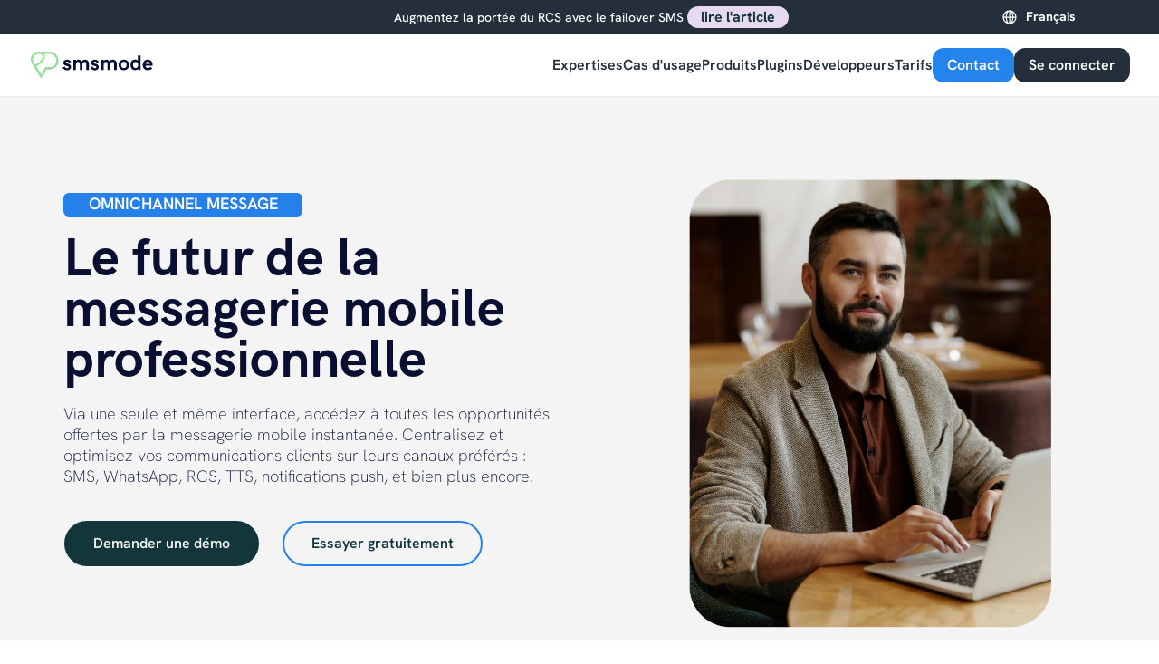

--- FILE ---
content_type: text/html; charset=UTF-8
request_url: https://www.smsmode.com/solutions-sms/messagehybrid-messagerie-mobile-pro/
body_size: 103572
content:
<!doctype html>
<html lang="fr-FR">
<head>
<meta charset="UTF-8">
<meta name="viewport" content="width=device-width, initial-scale=1">
<link rel="profile" href="https://gmpg.org/xfn/11">
<meta name='robots' content='index, follow, max-image-preview:large, max-snippet:-1, max-video-preview:-1' />
<style>img:is([sizes="auto" i], [sizes^="auto," i]) { contain-intrinsic-size: 3000px 1500px }</style>
 <script type="text/javascript"> var wpcs_is_mobile = 0; var wpcs_drop_down_view = "ddslick"; var wpcs_current_currency = {"name":"EUR","rate":1,"symbol":"&euro;","position":"right","is_etalon":1,"description":"Europian Euro","flag":"https:\/\/www.smsmode.com\/wp-content\/uploads\/2019\/10\/Flag-Europe.png","hide_cents":0}; var wpcs_default_currency = {"name":"EUR","rate":1,"symbol":"&euro;","position":"right","is_etalon":1,"description":"Europian Euro","flag":"https:\/\/www.smsmode.com\/wp-content\/uploads\/2019\/10\/Flag-Europe.png","hide_cents":0}; var wpcs_array_of_get = '{}'; wpcs_array_no_cents = '["JPY","TWD"]'; var wpcs_ajaxurl = "https://www.smsmode.com/wp-admin/admin-ajax.php"; var wpcs_lang_loading = "loading"; var wpcs_shop_is_cached =0; </script> 

<title>Messagerie Omnicanale Pro – SMS, WhatsApp, RCS - smsmode©</title>
<link crossorigin data-rocket-preconnect href="https://connect.facebook.net" rel="preconnect">
<link crossorigin data-rocket-preconnect href="https://cdn-cookieyes.com" rel="preconnect">
<link crossorigin data-rocket-preconnect href="https://snap.licdn.com" rel="preconnect">
<link crossorigin data-rocket-preconnect href="https://www.googletagmanager.com" rel="preconnect">
<link crossorigin data-rocket-preconnect href="https://www.gstatic.com" rel="preconnect">
<link crossorigin data-rocket-preconnect href="https://js-eu1.hsadspixel.net" rel="preconnect">
<link crossorigin data-rocket-preconnect href="https://js-eu1.hs-analytics.net" rel="preconnect">
<link crossorigin data-rocket-preconnect href="https://js-eu1.hs-banner.com" rel="preconnect">
<link crossorigin data-rocket-preconnect href="https://js-eu1.hubspot.com" rel="preconnect">
<link crossorigin data-rocket-preconnect href="https://js-eu1.usemessages.com" rel="preconnect">
<link crossorigin data-rocket-preconnect href="https://matomo.smsmode.fr" rel="preconnect">
<link crossorigin data-rocket-preload as="font" href="https://www.smsmode.com/font/HKGrotesk-Light.woff2" rel="preload">
<link crossorigin data-rocket-preload as="font" href="https://www.smsmode.com/wp-content/uploads/elementor/google-fonts/fonts/hankengrotesk-ievn2yzdlwugjpnzaiwfxs9tytpd59a.woff2" rel="preload"><link rel="preload" data-rocket-preload as="image" href="https://www.smsmode.com/wp-content/uploads/2025/04/illus-stop-sms-835x1024.png" imagesrcset="https://www.smsmode.com/wp-content/uploads/2025/04/illus-stop-sms-835x1024.png 835w, https://www.smsmode.com/wp-content/uploads/2025/04/illus-stop-sms-408x500.png 408w, https://www.smsmode.com/wp-content/uploads/2025/04/illus-stop-sms-768x942.png 768w, https://www.smsmode.com/wp-content/uploads/2025/04/illus-stop-sms.png 1200w" imagesizes="(max-width: 640px) 100vw, 640px" fetchpriority="high">
<meta name="description" content="Centralisez et optimisez vos communications clients sur leurs canaux préférés : SMS, WhatsApp, RCS, TTS, notifications push..." />
<link rel="canonical" href="https://www.smsmode.com/solutions-sms/messagehybrid-messagerie-mobile-pro/" />
<meta property="og:locale" content="fr_FR" />
<meta property="og:type" content="article" />
<meta property="og:title" content="Messagerie Omnicanale Pro – SMS, WhatsApp, RCS - smsmode©" />
<meta property="og:description" content="Centralisez et optimisez vos communications clients sur leurs canaux préférés : SMS, WhatsApp, RCS, TTS, notifications push..." />
<meta property="og:url" content="https://www.smsmode.com/solutions-sms/messagehybrid-messagerie-mobile-pro/" />
<meta property="og:site_name" content="smsmode©" />
<meta property="article:publisher" content="https://www.facebook.com/smsMode" />
<meta property="article:modified_time" content="2025-06-26T13:14:01+00:00" />
<meta property="og:image" content="https://www.smsmode.com/wp-content/uploads/2025/04/illus-stop-sms-835x1024.png" />
<meta property="og:image:width" content="835" />
<meta property="og:image:height" content="1024" />
<meta property="og:image:type" content="image/png" />
<meta name="twitter:card" content="summary_large_image" />
<meta name="twitter:site" content="@smsmode" />
<script type="application/ld+json" class="yoast-schema-graph">{"@context":"https://schema.org","@graph":[{"@type":"WebPage","@id":"https://www.smsmode.com/solutions-sms/messagehybrid-messagerie-mobile-pro/","url":"https://www.smsmode.com/solutions-sms/messagehybrid-messagerie-mobile-pro/","name":"Messagerie Omnicanale Pro – SMS, WhatsApp, RCS - smsmode©","isPartOf":{"@id":"https://www.smsmode.com/#website"},"primaryImageOfPage":{"@id":"https://www.smsmode.com/solutions-sms/messagehybrid-messagerie-mobile-pro/#primaryimage"},"image":{"@id":"https://www.smsmode.com/solutions-sms/messagehybrid-messagerie-mobile-pro/#primaryimage"},"thumbnailUrl":"https://www.smsmode.com/wp-content/uploads/2025/04/illus-stop-sms.png","datePublished":"2025-04-23T12:05:42+00:00","dateModified":"2025-06-26T13:14:01+00:00","description":"Centralisez et optimisez vos communications clients sur leurs canaux préférés : SMS, WhatsApp, RCS, TTS, notifications push...","breadcrumb":{"@id":"https://www.smsmode.com/solutions-sms/messagehybrid-messagerie-mobile-pro/#breadcrumb"},"inLanguage":"fr-FR","potentialAction":[{"@type":"ReadAction","target":["https://www.smsmode.com/solutions-sms/messagehybrid-messagerie-mobile-pro/"]}]},{"@type":"ImageObject","inLanguage":"fr-FR","@id":"https://www.smsmode.com/solutions-sms/messagehybrid-messagerie-mobile-pro/#primaryimage","url":"https://www.smsmode.com/wp-content/uploads/2025/04/illus-stop-sms.png","contentUrl":"https://www.smsmode.com/wp-content/uploads/2025/04/illus-stop-sms.png","width":1200,"height":1472},{"@type":"BreadcrumbList","@id":"https://www.smsmode.com/solutions-sms/messagehybrid-messagerie-mobile-pro/#breadcrumb","itemListElement":[{"@type":"ListItem","position":1,"name":"Accueil","item":"https://www.smsmode.com/"},{"@type":"ListItem","position":2,"name":"Solutions SMS","item":"https://www.smsmode.com/solutions-sms/"},{"@type":"ListItem","position":3,"name":"Messagerie Omnicanale Pro – SMS, WhatsApp, RCS"}]},{"@type":"WebSite","@id":"https://www.smsmode.com/#website","url":"https://www.smsmode.com/","name":"smsmode©","description":"Plateforme de messageries mobiles A2P","potentialAction":[{"@type":"SearchAction","target":{"@type":"EntryPoint","urlTemplate":"https://www.smsmode.com/?s={search_term_string}"},"query-input":"required name=search_term_string"}],"inLanguage":"fr-FR"}]}</script>



<link rel='dns-prefetch' href='//js-eu1.hs-scripts.com' />

<style id='classic-theme-styles-inline-css' type='text/css'>
/*! This file is auto-generated */
.wp-block-button__link{color:#fff;background-color:#32373c;border-radius:9999px;box-shadow:none;text-decoration:none;padding:calc(.667em + 2px) calc(1.333em + 2px);font-size:1.125em}.wp-block-file__button{background:#32373c;color:#fff;text-decoration:none}
</style>
<style id='global-styles-inline-css' type='text/css'>
:root{--wp--preset--aspect-ratio--square: 1;--wp--preset--aspect-ratio--4-3: 4/3;--wp--preset--aspect-ratio--3-4: 3/4;--wp--preset--aspect-ratio--3-2: 3/2;--wp--preset--aspect-ratio--2-3: 2/3;--wp--preset--aspect-ratio--16-9: 16/9;--wp--preset--aspect-ratio--9-16: 9/16;--wp--preset--color--black: #000000;--wp--preset--color--cyan-bluish-gray: #abb8c3;--wp--preset--color--white: #ffffff;--wp--preset--color--pale-pink: #f78da7;--wp--preset--color--vivid-red: #cf2e2e;--wp--preset--color--luminous-vivid-orange: #ff6900;--wp--preset--color--luminous-vivid-amber: #fcb900;--wp--preset--color--light-green-cyan: #7bdcb5;--wp--preset--color--vivid-green-cyan: #00d084;--wp--preset--color--pale-cyan-blue: #8ed1fc;--wp--preset--color--vivid-cyan-blue: #0693e3;--wp--preset--color--vivid-purple: #9b51e0;--wp--preset--gradient--vivid-cyan-blue-to-vivid-purple: linear-gradient(135deg,rgba(6,147,227,1) 0%,rgb(155,81,224) 100%);--wp--preset--gradient--light-green-cyan-to-vivid-green-cyan: linear-gradient(135deg,rgb(122,220,180) 0%,rgb(0,208,130) 100%);--wp--preset--gradient--luminous-vivid-amber-to-luminous-vivid-orange: linear-gradient(135deg,rgba(252,185,0,1) 0%,rgba(255,105,0,1) 100%);--wp--preset--gradient--luminous-vivid-orange-to-vivid-red: linear-gradient(135deg,rgba(255,105,0,1) 0%,rgb(207,46,46) 100%);--wp--preset--gradient--very-light-gray-to-cyan-bluish-gray: linear-gradient(135deg,rgb(238,238,238) 0%,rgb(169,184,195) 100%);--wp--preset--gradient--cool-to-warm-spectrum: linear-gradient(135deg,rgb(74,234,220) 0%,rgb(151,120,209) 20%,rgb(207,42,186) 40%,rgb(238,44,130) 60%,rgb(251,105,98) 80%,rgb(254,248,76) 100%);--wp--preset--gradient--blush-light-purple: linear-gradient(135deg,rgb(255,206,236) 0%,rgb(152,150,240) 100%);--wp--preset--gradient--blush-bordeaux: linear-gradient(135deg,rgb(254,205,165) 0%,rgb(254,45,45) 50%,rgb(107,0,62) 100%);--wp--preset--gradient--luminous-dusk: linear-gradient(135deg,rgb(255,203,112) 0%,rgb(199,81,192) 50%,rgb(65,88,208) 100%);--wp--preset--gradient--pale-ocean: linear-gradient(135deg,rgb(255,245,203) 0%,rgb(182,227,212) 50%,rgb(51,167,181) 100%);--wp--preset--gradient--electric-grass: linear-gradient(135deg,rgb(202,248,128) 0%,rgb(113,206,126) 100%);--wp--preset--gradient--midnight: linear-gradient(135deg,rgb(2,3,129) 0%,rgb(40,116,252) 100%);--wp--preset--font-size--small: 13px;--wp--preset--font-size--medium: 20px;--wp--preset--font-size--large: 36px;--wp--preset--font-size--x-large: 42px;--wp--preset--spacing--20: 0.44rem;--wp--preset--spacing--30: 0.67rem;--wp--preset--spacing--40: 1rem;--wp--preset--spacing--50: 1.5rem;--wp--preset--spacing--60: 2.25rem;--wp--preset--spacing--70: 3.38rem;--wp--preset--spacing--80: 5.06rem;--wp--preset--shadow--natural: 6px 6px 9px rgba(0, 0, 0, 0.2);--wp--preset--shadow--deep: 12px 12px 50px rgba(0, 0, 0, 0.4);--wp--preset--shadow--sharp: 6px 6px 0px rgba(0, 0, 0, 0.2);--wp--preset--shadow--outlined: 6px 6px 0px -3px rgba(255, 255, 255, 1), 6px 6px rgba(0, 0, 0, 1);--wp--preset--shadow--crisp: 6px 6px 0px rgba(0, 0, 0, 1);}:where(.is-layout-flex){gap: 0.5em;}:where(.is-layout-grid){gap: 0.5em;}body .is-layout-flex{display: flex;}.is-layout-flex{flex-wrap: wrap;align-items: center;}.is-layout-flex > :is(*, div){margin: 0;}body .is-layout-grid{display: grid;}.is-layout-grid > :is(*, div){margin: 0;}:where(.wp-block-columns.is-layout-flex){gap: 2em;}:where(.wp-block-columns.is-layout-grid){gap: 2em;}:where(.wp-block-post-template.is-layout-flex){gap: 1.25em;}:where(.wp-block-post-template.is-layout-grid){gap: 1.25em;}.has-black-color{color: var(--wp--preset--color--black) !important;}.has-cyan-bluish-gray-color{color: var(--wp--preset--color--cyan-bluish-gray) !important;}.has-white-color{color: var(--wp--preset--color--white) !important;}.has-pale-pink-color{color: var(--wp--preset--color--pale-pink) !important;}.has-vivid-red-color{color: var(--wp--preset--color--vivid-red) !important;}.has-luminous-vivid-orange-color{color: var(--wp--preset--color--luminous-vivid-orange) !important;}.has-luminous-vivid-amber-color{color: var(--wp--preset--color--luminous-vivid-amber) !important;}.has-light-green-cyan-color{color: var(--wp--preset--color--light-green-cyan) !important;}.has-vivid-green-cyan-color{color: var(--wp--preset--color--vivid-green-cyan) !important;}.has-pale-cyan-blue-color{color: var(--wp--preset--color--pale-cyan-blue) !important;}.has-vivid-cyan-blue-color{color: var(--wp--preset--color--vivid-cyan-blue) !important;}.has-vivid-purple-color{color: var(--wp--preset--color--vivid-purple) !important;}.has-black-background-color{background-color: var(--wp--preset--color--black) !important;}.has-cyan-bluish-gray-background-color{background-color: var(--wp--preset--color--cyan-bluish-gray) !important;}.has-white-background-color{background-color: var(--wp--preset--color--white) !important;}.has-pale-pink-background-color{background-color: var(--wp--preset--color--pale-pink) !important;}.has-vivid-red-background-color{background-color: var(--wp--preset--color--vivid-red) !important;}.has-luminous-vivid-orange-background-color{background-color: var(--wp--preset--color--luminous-vivid-orange) !important;}.has-luminous-vivid-amber-background-color{background-color: var(--wp--preset--color--luminous-vivid-amber) !important;}.has-light-green-cyan-background-color{background-color: var(--wp--preset--color--light-green-cyan) !important;}.has-vivid-green-cyan-background-color{background-color: var(--wp--preset--color--vivid-green-cyan) !important;}.has-pale-cyan-blue-background-color{background-color: var(--wp--preset--color--pale-cyan-blue) !important;}.has-vivid-cyan-blue-background-color{background-color: var(--wp--preset--color--vivid-cyan-blue) !important;}.has-vivid-purple-background-color{background-color: var(--wp--preset--color--vivid-purple) !important;}.has-black-border-color{border-color: var(--wp--preset--color--black) !important;}.has-cyan-bluish-gray-border-color{border-color: var(--wp--preset--color--cyan-bluish-gray) !important;}.has-white-border-color{border-color: var(--wp--preset--color--white) !important;}.has-pale-pink-border-color{border-color: var(--wp--preset--color--pale-pink) !important;}.has-vivid-red-border-color{border-color: var(--wp--preset--color--vivid-red) !important;}.has-luminous-vivid-orange-border-color{border-color: var(--wp--preset--color--luminous-vivid-orange) !important;}.has-luminous-vivid-amber-border-color{border-color: var(--wp--preset--color--luminous-vivid-amber) !important;}.has-light-green-cyan-border-color{border-color: var(--wp--preset--color--light-green-cyan) !important;}.has-vivid-green-cyan-border-color{border-color: var(--wp--preset--color--vivid-green-cyan) !important;}.has-pale-cyan-blue-border-color{border-color: var(--wp--preset--color--pale-cyan-blue) !important;}.has-vivid-cyan-blue-border-color{border-color: var(--wp--preset--color--vivid-cyan-blue) !important;}.has-vivid-purple-border-color{border-color: var(--wp--preset--color--vivid-purple) !important;}.has-vivid-cyan-blue-to-vivid-purple-gradient-background{background: var(--wp--preset--gradient--vivid-cyan-blue-to-vivid-purple) !important;}.has-light-green-cyan-to-vivid-green-cyan-gradient-background{background: var(--wp--preset--gradient--light-green-cyan-to-vivid-green-cyan) !important;}.has-luminous-vivid-amber-to-luminous-vivid-orange-gradient-background{background: var(--wp--preset--gradient--luminous-vivid-amber-to-luminous-vivid-orange) !important;}.has-luminous-vivid-orange-to-vivid-red-gradient-background{background: var(--wp--preset--gradient--luminous-vivid-orange-to-vivid-red) !important;}.has-very-light-gray-to-cyan-bluish-gray-gradient-background{background: var(--wp--preset--gradient--very-light-gray-to-cyan-bluish-gray) !important;}.has-cool-to-warm-spectrum-gradient-background{background: var(--wp--preset--gradient--cool-to-warm-spectrum) !important;}.has-blush-light-purple-gradient-background{background: var(--wp--preset--gradient--blush-light-purple) !important;}.has-blush-bordeaux-gradient-background{background: var(--wp--preset--gradient--blush-bordeaux) !important;}.has-luminous-dusk-gradient-background{background: var(--wp--preset--gradient--luminous-dusk) !important;}.has-pale-ocean-gradient-background{background: var(--wp--preset--gradient--pale-ocean) !important;}.has-electric-grass-gradient-background{background: var(--wp--preset--gradient--electric-grass) !important;}.has-midnight-gradient-background{background: var(--wp--preset--gradient--midnight) !important;}.has-small-font-size{font-size: var(--wp--preset--font-size--small) !important;}.has-medium-font-size{font-size: var(--wp--preset--font-size--medium) !important;}.has-large-font-size{font-size: var(--wp--preset--font-size--large) !important;}.has-x-large-font-size{font-size: var(--wp--preset--font-size--x-large) !important;}
:where(.wp-block-post-template.is-layout-flex){gap: 1.25em;}:where(.wp-block-post-template.is-layout-grid){gap: 1.25em;}
:where(.wp-block-columns.is-layout-flex){gap: 2em;}:where(.wp-block-columns.is-layout-grid){gap: 2em;}
:root :where(.wp-block-pullquote){font-size: 1.5em;line-height: 1.6;}
</style>
<link data-minify="1" rel='stylesheet' id='weglot-css-css' href='https://www.smsmode.com/wp-content/cache/background-css/1/www.smsmode.com/wp-content/cache/min/1/wp-content/plugins/weglot/dist/css/front-css.css?ver=1766055313&wpr_t=1766835001' type='text/css' media='all' />
<style id='weglot-css-inline-css' type='text/css'>
.mk-header-tagline { float: right;}
</style>
<link data-minify="1" rel='stylesheet' id='new-flag-css-css' href='https://www.smsmode.com/wp-content/cache/background-css/1/www.smsmode.com/wp-content/cache/min/1/wp-content/plugins/weglot/dist/css/new-flags.css?ver=1766055313&wpr_t=1766835001' type='text/css' media='all' />
<link data-minify="1" rel='stylesheet' id='smsmode-style-css' href='https://www.smsmode.com/wp-content/cache/background-css/1/www.smsmode.com/wp-content/cache/min/1/wp-content/themes/smsmode/style-31-07-25.css?ver=1766055313&wpr_t=1766835001' type='text/css' media='all' />
<style id='akismet-widget-style-inline-css' type='text/css'>

.a-stats {
--akismet-color-mid-green: #357b49;
--akismet-color-white: #fff;
--akismet-color-light-grey: #f6f7f7;

max-width: 350px;
width: auto;
}

.a-stats * {
all: unset;
box-sizing: border-box;
}

.a-stats strong {
font-weight: 600;
}

.a-stats a.a-stats__link,
.a-stats a.a-stats__link:visited,
.a-stats a.a-stats__link:active {
background: var(--akismet-color-mid-green);
border: none;
box-shadow: none;
border-radius: 8px;
color: var(--akismet-color-white);
cursor: pointer;
display: block;
font-family: -apple-system, BlinkMacSystemFont, 'Segoe UI', 'Roboto', 'Oxygen-Sans', 'Ubuntu', 'Cantarell', 'Helvetica Neue', sans-serif;
font-weight: 500;
padding: 12px;
text-align: center;
text-decoration: none;
transition: all 0.2s ease;
}

/* Extra specificity to deal with TwentyTwentyOne focus style */
.widget .a-stats a.a-stats__link:focus {
background: var(--akismet-color-mid-green);
color: var(--akismet-color-white);
text-decoration: none;
}

.a-stats a.a-stats__link:hover {
filter: brightness(110%);
box-shadow: 0 4px 12px rgba(0, 0, 0, 0.06), 0 0 2px rgba(0, 0, 0, 0.16);
}

.a-stats .count {
color: var(--akismet-color-white);
display: block;
font-size: 1.5em;
line-height: 1.4;
padding: 0 13px;
white-space: nowrap;
}

</style>
<link data-minify="1" rel='stylesheet' id='elementor-icons-css' href='https://www.smsmode.com/wp-content/cache/min/1/wp-content/plugins/elementor/assets/lib/eicons/css/elementor-icons.min.css?ver=1766055313' type='text/css' media='all' />
<link rel='stylesheet' id='elementor-frontend-css' href='https://www.smsmode.com/wp-content/uploads/elementor/css/custom-frontend.min.css' type='text/css' media='all' />
<style id='elementor-frontend-inline-css' type='text/css'>
@-webkit-keyframes ha_fadeIn{0%{opacity:0}to{opacity:1}}@keyframes ha_fadeIn{0%{opacity:0}to{opacity:1}}@-webkit-keyframes ha_zoomIn{0%{opacity:0;-webkit-transform:scale3d(.3,.3,.3);transform:scale3d(.3,.3,.3)}50%{opacity:1}}@keyframes ha_zoomIn{0%{opacity:0;-webkit-transform:scale3d(.3,.3,.3);transform:scale3d(.3,.3,.3)}50%{opacity:1}}@-webkit-keyframes ha_rollIn{0%{opacity:0;-webkit-transform:translate3d(-100%,0,0) rotate3d(0,0,1,-120deg);transform:translate3d(-100%,0,0) rotate3d(0,0,1,-120deg)}to{opacity:1}}@keyframes ha_rollIn{0%{opacity:0;-webkit-transform:translate3d(-100%,0,0) rotate3d(0,0,1,-120deg);transform:translate3d(-100%,0,0) rotate3d(0,0,1,-120deg)}to{opacity:1}}@-webkit-keyframes ha_bounce{0%,20%,53%,to{-webkit-animation-timing-function:cubic-bezier(.215,.61,.355,1);animation-timing-function:cubic-bezier(.215,.61,.355,1)}40%,43%{-webkit-transform:translate3d(0,-30px,0) scaleY(1.1);transform:translate3d(0,-30px,0) scaleY(1.1);-webkit-animation-timing-function:cubic-bezier(.755,.05,.855,.06);animation-timing-function:cubic-bezier(.755,.05,.855,.06)}70%{-webkit-transform:translate3d(0,-15px,0) scaleY(1.05);transform:translate3d(0,-15px,0) scaleY(1.05);-webkit-animation-timing-function:cubic-bezier(.755,.05,.855,.06);animation-timing-function:cubic-bezier(.755,.05,.855,.06)}80%{-webkit-transition-timing-function:cubic-bezier(.215,.61,.355,1);transition-timing-function:cubic-bezier(.215,.61,.355,1);-webkit-transform:translate3d(0,0,0) scaleY(.95);transform:translate3d(0,0,0) scaleY(.95)}90%{-webkit-transform:translate3d(0,-4px,0) scaleY(1.02);transform:translate3d(0,-4px,0) scaleY(1.02)}}@keyframes ha_bounce{0%,20%,53%,to{-webkit-animation-timing-function:cubic-bezier(.215,.61,.355,1);animation-timing-function:cubic-bezier(.215,.61,.355,1)}40%,43%{-webkit-transform:translate3d(0,-30px,0) scaleY(1.1);transform:translate3d(0,-30px,0) scaleY(1.1);-webkit-animation-timing-function:cubic-bezier(.755,.05,.855,.06);animation-timing-function:cubic-bezier(.755,.05,.855,.06)}70%{-webkit-transform:translate3d(0,-15px,0) scaleY(1.05);transform:translate3d(0,-15px,0) scaleY(1.05);-webkit-animation-timing-function:cubic-bezier(.755,.05,.855,.06);animation-timing-function:cubic-bezier(.755,.05,.855,.06)}80%{-webkit-transition-timing-function:cubic-bezier(.215,.61,.355,1);transition-timing-function:cubic-bezier(.215,.61,.355,1);-webkit-transform:translate3d(0,0,0) scaleY(.95);transform:translate3d(0,0,0) scaleY(.95)}90%{-webkit-transform:translate3d(0,-4px,0) scaleY(1.02);transform:translate3d(0,-4px,0) scaleY(1.02)}}@-webkit-keyframes ha_bounceIn{0%,20%,40%,60%,80%,to{-webkit-animation-timing-function:cubic-bezier(.215,.61,.355,1);animation-timing-function:cubic-bezier(.215,.61,.355,1)}0%{opacity:0;-webkit-transform:scale3d(.3,.3,.3);transform:scale3d(.3,.3,.3)}20%{-webkit-transform:scale3d(1.1,1.1,1.1);transform:scale3d(1.1,1.1,1.1)}40%{-webkit-transform:scale3d(.9,.9,.9);transform:scale3d(.9,.9,.9)}60%{opacity:1;-webkit-transform:scale3d(1.03,1.03,1.03);transform:scale3d(1.03,1.03,1.03)}80%{-webkit-transform:scale3d(.97,.97,.97);transform:scale3d(.97,.97,.97)}to{opacity:1}}@keyframes ha_bounceIn{0%,20%,40%,60%,80%,to{-webkit-animation-timing-function:cubic-bezier(.215,.61,.355,1);animation-timing-function:cubic-bezier(.215,.61,.355,1)}0%{opacity:0;-webkit-transform:scale3d(.3,.3,.3);transform:scale3d(.3,.3,.3)}20%{-webkit-transform:scale3d(1.1,1.1,1.1);transform:scale3d(1.1,1.1,1.1)}40%{-webkit-transform:scale3d(.9,.9,.9);transform:scale3d(.9,.9,.9)}60%{opacity:1;-webkit-transform:scale3d(1.03,1.03,1.03);transform:scale3d(1.03,1.03,1.03)}80%{-webkit-transform:scale3d(.97,.97,.97);transform:scale3d(.97,.97,.97)}to{opacity:1}}@-webkit-keyframes ha_flipInX{0%{opacity:0;-webkit-transform:perspective(400px) rotate3d(1,0,0,90deg);transform:perspective(400px) rotate3d(1,0,0,90deg);-webkit-animation-timing-function:ease-in;animation-timing-function:ease-in}40%{-webkit-transform:perspective(400px) rotate3d(1,0,0,-20deg);transform:perspective(400px) rotate3d(1,0,0,-20deg);-webkit-animation-timing-function:ease-in;animation-timing-function:ease-in}60%{opacity:1;-webkit-transform:perspective(400px) rotate3d(1,0,0,10deg);transform:perspective(400px) rotate3d(1,0,0,10deg)}80%{-webkit-transform:perspective(400px) rotate3d(1,0,0,-5deg);transform:perspective(400px) rotate3d(1,0,0,-5deg)}}@keyframes ha_flipInX{0%{opacity:0;-webkit-transform:perspective(400px) rotate3d(1,0,0,90deg);transform:perspective(400px) rotate3d(1,0,0,90deg);-webkit-animation-timing-function:ease-in;animation-timing-function:ease-in}40%{-webkit-transform:perspective(400px) rotate3d(1,0,0,-20deg);transform:perspective(400px) rotate3d(1,0,0,-20deg);-webkit-animation-timing-function:ease-in;animation-timing-function:ease-in}60%{opacity:1;-webkit-transform:perspective(400px) rotate3d(1,0,0,10deg);transform:perspective(400px) rotate3d(1,0,0,10deg)}80%{-webkit-transform:perspective(400px) rotate3d(1,0,0,-5deg);transform:perspective(400px) rotate3d(1,0,0,-5deg)}}@-webkit-keyframes ha_flipInY{0%{opacity:0;-webkit-transform:perspective(400px) rotate3d(0,1,0,90deg);transform:perspective(400px) rotate3d(0,1,0,90deg);-webkit-animation-timing-function:ease-in;animation-timing-function:ease-in}40%{-webkit-transform:perspective(400px) rotate3d(0,1,0,-20deg);transform:perspective(400px) rotate3d(0,1,0,-20deg);-webkit-animation-timing-function:ease-in;animation-timing-function:ease-in}60%{opacity:1;-webkit-transform:perspective(400px) rotate3d(0,1,0,10deg);transform:perspective(400px) rotate3d(0,1,0,10deg)}80%{-webkit-transform:perspective(400px) rotate3d(0,1,0,-5deg);transform:perspective(400px) rotate3d(0,1,0,-5deg)}}@keyframes ha_flipInY{0%{opacity:0;-webkit-transform:perspective(400px) rotate3d(0,1,0,90deg);transform:perspective(400px) rotate3d(0,1,0,90deg);-webkit-animation-timing-function:ease-in;animation-timing-function:ease-in}40%{-webkit-transform:perspective(400px) rotate3d(0,1,0,-20deg);transform:perspective(400px) rotate3d(0,1,0,-20deg);-webkit-animation-timing-function:ease-in;animation-timing-function:ease-in}60%{opacity:1;-webkit-transform:perspective(400px) rotate3d(0,1,0,10deg);transform:perspective(400px) rotate3d(0,1,0,10deg)}80%{-webkit-transform:perspective(400px) rotate3d(0,1,0,-5deg);transform:perspective(400px) rotate3d(0,1,0,-5deg)}}@-webkit-keyframes ha_swing{20%{-webkit-transform:rotate3d(0,0,1,15deg);transform:rotate3d(0,0,1,15deg)}40%{-webkit-transform:rotate3d(0,0,1,-10deg);transform:rotate3d(0,0,1,-10deg)}60%{-webkit-transform:rotate3d(0,0,1,5deg);transform:rotate3d(0,0,1,5deg)}80%{-webkit-transform:rotate3d(0,0,1,-5deg);transform:rotate3d(0,0,1,-5deg)}}@keyframes ha_swing{20%{-webkit-transform:rotate3d(0,0,1,15deg);transform:rotate3d(0,0,1,15deg)}40%{-webkit-transform:rotate3d(0,0,1,-10deg);transform:rotate3d(0,0,1,-10deg)}60%{-webkit-transform:rotate3d(0,0,1,5deg);transform:rotate3d(0,0,1,5deg)}80%{-webkit-transform:rotate3d(0,0,1,-5deg);transform:rotate3d(0,0,1,-5deg)}}@-webkit-keyframes ha_slideInDown{0%{visibility:visible;-webkit-transform:translate3d(0,-100%,0);transform:translate3d(0,-100%,0)}}@keyframes ha_slideInDown{0%{visibility:visible;-webkit-transform:translate3d(0,-100%,0);transform:translate3d(0,-100%,0)}}@-webkit-keyframes ha_slideInUp{0%{visibility:visible;-webkit-transform:translate3d(0,100%,0);transform:translate3d(0,100%,0)}}@keyframes ha_slideInUp{0%{visibility:visible;-webkit-transform:translate3d(0,100%,0);transform:translate3d(0,100%,0)}}@-webkit-keyframes ha_slideInLeft{0%{visibility:visible;-webkit-transform:translate3d(-100%,0,0);transform:translate3d(-100%,0,0)}}@keyframes ha_slideInLeft{0%{visibility:visible;-webkit-transform:translate3d(-100%,0,0);transform:translate3d(-100%,0,0)}}@-webkit-keyframes ha_slideInRight{0%{visibility:visible;-webkit-transform:translate3d(100%,0,0);transform:translate3d(100%,0,0)}}@keyframes ha_slideInRight{0%{visibility:visible;-webkit-transform:translate3d(100%,0,0);transform:translate3d(100%,0,0)}}.ha_fadeIn{-webkit-animation-name:ha_fadeIn;animation-name:ha_fadeIn}.ha_zoomIn{-webkit-animation-name:ha_zoomIn;animation-name:ha_zoomIn}.ha_rollIn{-webkit-animation-name:ha_rollIn;animation-name:ha_rollIn}.ha_bounce{-webkit-transform-origin:center bottom;-ms-transform-origin:center bottom;transform-origin:center bottom;-webkit-animation-name:ha_bounce;animation-name:ha_bounce}.ha_bounceIn{-webkit-animation-name:ha_bounceIn;animation-name:ha_bounceIn;-webkit-animation-duration:.75s;-webkit-animation-duration:calc(var(--animate-duration)*.75);animation-duration:.75s;animation-duration:calc(var(--animate-duration)*.75)}.ha_flipInX,.ha_flipInY{-webkit-animation-name:ha_flipInX;animation-name:ha_flipInX;-webkit-backface-visibility:visible!important;backface-visibility:visible!important}.ha_flipInY{-webkit-animation-name:ha_flipInY;animation-name:ha_flipInY}.ha_swing{-webkit-transform-origin:top center;-ms-transform-origin:top center;transform-origin:top center;-webkit-animation-name:ha_swing;animation-name:ha_swing}.ha_slideInDown{-webkit-animation-name:ha_slideInDown;animation-name:ha_slideInDown}.ha_slideInUp{-webkit-animation-name:ha_slideInUp;animation-name:ha_slideInUp}.ha_slideInLeft{-webkit-animation-name:ha_slideInLeft;animation-name:ha_slideInLeft}.ha_slideInRight{-webkit-animation-name:ha_slideInRight;animation-name:ha_slideInRight}.ha-css-transform-yes{-webkit-transition-duration:var(--ha-tfx-transition-duration, .2s);transition-duration:var(--ha-tfx-transition-duration, .2s);-webkit-transition-property:-webkit-transform;transition-property:transform;transition-property:transform,-webkit-transform;-webkit-transform:translate(var(--ha-tfx-translate-x, 0),var(--ha-tfx-translate-y, 0)) scale(var(--ha-tfx-scale-x, 1),var(--ha-tfx-scale-y, 1)) skew(var(--ha-tfx-skew-x, 0),var(--ha-tfx-skew-y, 0)) rotateX(var(--ha-tfx-rotate-x, 0)) rotateY(var(--ha-tfx-rotate-y, 0)) rotateZ(var(--ha-tfx-rotate-z, 0));transform:translate(var(--ha-tfx-translate-x, 0),var(--ha-tfx-translate-y, 0)) scale(var(--ha-tfx-scale-x, 1),var(--ha-tfx-scale-y, 1)) skew(var(--ha-tfx-skew-x, 0),var(--ha-tfx-skew-y, 0)) rotateX(var(--ha-tfx-rotate-x, 0)) rotateY(var(--ha-tfx-rotate-y, 0)) rotateZ(var(--ha-tfx-rotate-z, 0))}.ha-css-transform-yes:hover{-webkit-transform:translate(var(--ha-tfx-translate-x-hover, var(--ha-tfx-translate-x, 0)),var(--ha-tfx-translate-y-hover, var(--ha-tfx-translate-y, 0))) scale(var(--ha-tfx-scale-x-hover, var(--ha-tfx-scale-x, 1)),var(--ha-tfx-scale-y-hover, var(--ha-tfx-scale-y, 1))) skew(var(--ha-tfx-skew-x-hover, var(--ha-tfx-skew-x, 0)),var(--ha-tfx-skew-y-hover, var(--ha-tfx-skew-y, 0))) rotateX(var(--ha-tfx-rotate-x-hover, var(--ha-tfx-rotate-x, 0))) rotateY(var(--ha-tfx-rotate-y-hover, var(--ha-tfx-rotate-y, 0))) rotateZ(var(--ha-tfx-rotate-z-hover, var(--ha-tfx-rotate-z, 0)));transform:translate(var(--ha-tfx-translate-x-hover, var(--ha-tfx-translate-x, 0)),var(--ha-tfx-translate-y-hover, var(--ha-tfx-translate-y, 0))) scale(var(--ha-tfx-scale-x-hover, var(--ha-tfx-scale-x, 1)),var(--ha-tfx-scale-y-hover, var(--ha-tfx-scale-y, 1))) skew(var(--ha-tfx-skew-x-hover, var(--ha-tfx-skew-x, 0)),var(--ha-tfx-skew-y-hover, var(--ha-tfx-skew-y, 0))) rotateX(var(--ha-tfx-rotate-x-hover, var(--ha-tfx-rotate-x, 0))) rotateY(var(--ha-tfx-rotate-y-hover, var(--ha-tfx-rotate-y, 0))) rotateZ(var(--ha-tfx-rotate-z-hover, var(--ha-tfx-rotate-z, 0)))}.happy-addon>.elementor-widget-container{word-wrap:break-word;overflow-wrap:break-word}.happy-addon>.elementor-widget-container,.happy-addon>.elementor-widget-container *{-webkit-box-sizing:border-box;box-sizing:border-box}.happy-addon p:empty{display:none}.happy-addon .elementor-inline-editing{min-height:auto!important}.happy-addon-pro img{max-width:100%;height:auto;-o-object-fit:cover;object-fit:cover}.ha-screen-reader-text{position:absolute;overflow:hidden;clip:rect(1px,1px,1px,1px);margin:-1px;padding:0;width:1px;height:1px;border:0;word-wrap:normal!important;-webkit-clip-path:inset(50%);clip-path:inset(50%)}.ha-has-bg-overlay>.elementor-widget-container{position:relative;z-index:1}.ha-has-bg-overlay>.elementor-widget-container:before{position:absolute;top:0;left:0;z-index:-1;width:100%;height:100%;content:""}.ha-popup--is-enabled .ha-js-popup,.ha-popup--is-enabled .ha-js-popup img{cursor:-webkit-zoom-in!important;cursor:zoom-in!important}.mfp-wrap .mfp-arrow,.mfp-wrap .mfp-close{background-color:transparent}.mfp-wrap .mfp-arrow:focus,.mfp-wrap .mfp-close:focus{outline-width:thin}.ha-advanced-tooltip-enable{position:relative;cursor:pointer;--ha-tooltip-arrow-color:black;--ha-tooltip-arrow-distance:0}.ha-advanced-tooltip-enable .ha-advanced-tooltip-content{position:absolute;z-index:999;display:none;padding:5px 0;width:120px;height:auto;border-radius:6px;background-color:#000;color:#fff;text-align:center;opacity:0}.ha-advanced-tooltip-enable .ha-advanced-tooltip-content::after{position:absolute;border-width:5px;border-style:solid;content:""}.ha-advanced-tooltip-enable .ha-advanced-tooltip-content.no-arrow::after{visibility:hidden}.ha-advanced-tooltip-enable .ha-advanced-tooltip-content.show{display:inline-block;opacity:1}.ha-advanced-tooltip-enable.ha-advanced-tooltip-top .ha-advanced-tooltip-content,body[data-elementor-device-mode=tablet] .ha-advanced-tooltip-enable.ha-advanced-tooltip-tablet-top .ha-advanced-tooltip-content{top:unset;right:0;bottom:calc(101% + var(--ha-tooltip-arrow-distance));left:0;margin:0 auto}.ha-advanced-tooltip-enable.ha-advanced-tooltip-top .ha-advanced-tooltip-content::after,body[data-elementor-device-mode=tablet] .ha-advanced-tooltip-enable.ha-advanced-tooltip-tablet-top .ha-advanced-tooltip-content::after{top:100%;right:unset;bottom:unset;left:50%;border-color:var(--ha-tooltip-arrow-color) transparent transparent transparent;-webkit-transform:translateX(-50%);-ms-transform:translateX(-50%);transform:translateX(-50%)}.ha-advanced-tooltip-enable.ha-advanced-tooltip-bottom .ha-advanced-tooltip-content,body[data-elementor-device-mode=tablet] .ha-advanced-tooltip-enable.ha-advanced-tooltip-tablet-bottom .ha-advanced-tooltip-content{top:calc(101% + var(--ha-tooltip-arrow-distance));right:0;bottom:unset;left:0;margin:0 auto}.ha-advanced-tooltip-enable.ha-advanced-tooltip-bottom .ha-advanced-tooltip-content::after,body[data-elementor-device-mode=tablet] .ha-advanced-tooltip-enable.ha-advanced-tooltip-tablet-bottom .ha-advanced-tooltip-content::after{top:unset;right:unset;bottom:100%;left:50%;border-color:transparent transparent var(--ha-tooltip-arrow-color) transparent;-webkit-transform:translateX(-50%);-ms-transform:translateX(-50%);transform:translateX(-50%)}.ha-advanced-tooltip-enable.ha-advanced-tooltip-left .ha-advanced-tooltip-content,body[data-elementor-device-mode=tablet] .ha-advanced-tooltip-enable.ha-advanced-tooltip-tablet-left .ha-advanced-tooltip-content{top:50%;right:calc(101% + var(--ha-tooltip-arrow-distance));bottom:unset;left:unset;-webkit-transform:translateY(-50%);-ms-transform:translateY(-50%);transform:translateY(-50%)}.ha-advanced-tooltip-enable.ha-advanced-tooltip-left .ha-advanced-tooltip-content::after,body[data-elementor-device-mode=tablet] .ha-advanced-tooltip-enable.ha-advanced-tooltip-tablet-left .ha-advanced-tooltip-content::after{top:50%;right:unset;bottom:unset;left:100%;border-color:transparent transparent transparent var(--ha-tooltip-arrow-color);-webkit-transform:translateY(-50%);-ms-transform:translateY(-50%);transform:translateY(-50%)}.ha-advanced-tooltip-enable.ha-advanced-tooltip-right .ha-advanced-tooltip-content,body[data-elementor-device-mode=tablet] .ha-advanced-tooltip-enable.ha-advanced-tooltip-tablet-right .ha-advanced-tooltip-content{top:50%;right:unset;bottom:unset;left:calc(101% + var(--ha-tooltip-arrow-distance));-webkit-transform:translateY(-50%);-ms-transform:translateY(-50%);transform:translateY(-50%)}.ha-advanced-tooltip-enable.ha-advanced-tooltip-right .ha-advanced-tooltip-content::after,body[data-elementor-device-mode=tablet] .ha-advanced-tooltip-enable.ha-advanced-tooltip-tablet-right .ha-advanced-tooltip-content::after{top:50%;right:100%;bottom:unset;left:unset;border-color:transparent var(--ha-tooltip-arrow-color) transparent transparent;-webkit-transform:translateY(-50%);-ms-transform:translateY(-50%);transform:translateY(-50%)}body[data-elementor-device-mode=mobile] .ha-advanced-tooltip-enable.ha-advanced-tooltip-mobile-top .ha-advanced-tooltip-content{top:unset;right:0;bottom:calc(101% + var(--ha-tooltip-arrow-distance));left:0;margin:0 auto}body[data-elementor-device-mode=mobile] .ha-advanced-tooltip-enable.ha-advanced-tooltip-mobile-top .ha-advanced-tooltip-content::after{top:100%;right:unset;bottom:unset;left:50%;border-color:var(--ha-tooltip-arrow-color) transparent transparent transparent;-webkit-transform:translateX(-50%);-ms-transform:translateX(-50%);transform:translateX(-50%)}body[data-elementor-device-mode=mobile] .ha-advanced-tooltip-enable.ha-advanced-tooltip-mobile-bottom .ha-advanced-tooltip-content{top:calc(101% + var(--ha-tooltip-arrow-distance));right:0;bottom:unset;left:0;margin:0 auto}body[data-elementor-device-mode=mobile] .ha-advanced-tooltip-enable.ha-advanced-tooltip-mobile-bottom .ha-advanced-tooltip-content::after{top:unset;right:unset;bottom:100%;left:50%;border-color:transparent transparent var(--ha-tooltip-arrow-color) transparent;-webkit-transform:translateX(-50%);-ms-transform:translateX(-50%);transform:translateX(-50%)}body[data-elementor-device-mode=mobile] .ha-advanced-tooltip-enable.ha-advanced-tooltip-mobile-left .ha-advanced-tooltip-content{top:50%;right:calc(101% + var(--ha-tooltip-arrow-distance));bottom:unset;left:unset;-webkit-transform:translateY(-50%);-ms-transform:translateY(-50%);transform:translateY(-50%)}body[data-elementor-device-mode=mobile] .ha-advanced-tooltip-enable.ha-advanced-tooltip-mobile-left .ha-advanced-tooltip-content::after{top:50%;right:unset;bottom:unset;left:100%;border-color:transparent transparent transparent var(--ha-tooltip-arrow-color);-webkit-transform:translateY(-50%);-ms-transform:translateY(-50%);transform:translateY(-50%)}body[data-elementor-device-mode=mobile] .ha-advanced-tooltip-enable.ha-advanced-tooltip-mobile-right .ha-advanced-tooltip-content{top:50%;right:unset;bottom:unset;left:calc(101% + var(--ha-tooltip-arrow-distance));-webkit-transform:translateY(-50%);-ms-transform:translateY(-50%);transform:translateY(-50%)}body[data-elementor-device-mode=mobile] .ha-advanced-tooltip-enable.ha-advanced-tooltip-mobile-right .ha-advanced-tooltip-content::after{top:50%;right:100%;bottom:unset;left:unset;border-color:transparent var(--ha-tooltip-arrow-color) transparent transparent;-webkit-transform:translateY(-50%);-ms-transform:translateY(-50%);transform:translateY(-50%)}body.elementor-editor-active .happy-addon.ha-gravityforms .gform_wrapper{display:block!important}.ha-scroll-to-top-wrap.ha-scroll-to-top-hide{display:none}.ha-scroll-to-top-wrap.edit-mode,.ha-scroll-to-top-wrap.single-page-off{display:none!important}.ha-scroll-to-top-button{position:fixed;right:15px;bottom:15px;z-index:9999;display:-webkit-box;display:-webkit-flex;display:-ms-flexbox;display:flex;-webkit-box-align:center;-webkit-align-items:center;align-items:center;-ms-flex-align:center;-webkit-box-pack:center;-ms-flex-pack:center;-webkit-justify-content:center;justify-content:center;width:50px;height:50px;border-radius:50px;background-color:#5636d1;color:#fff;text-align:center;opacity:1;cursor:pointer;-webkit-transition:all .3s;transition:all .3s}.ha-scroll-to-top-button i{color:#fff;font-size:16px}.ha-scroll-to-top-button:hover{background-color:#e2498a}
</style>
<link rel='stylesheet' id='elementor-post-62990-css' href='https://www.smsmode.com/wp-content/uploads/elementor/css/post-62990.css' type='text/css' media='all' />
<link rel='stylesheet' id='widget-heading-css' href='https://www.smsmode.com/wp-content/plugins/elementor/assets/css/widget-heading.min.css' type='text/css' media='all' />
<link rel='stylesheet' id='widget-text-editor-css' href='https://www.smsmode.com/wp-content/plugins/elementor/assets/css/widget-text-editor.min.css' type='text/css' media='all' />
<link rel='stylesheet' id='widget-image-css' href='https://www.smsmode.com/wp-content/plugins/elementor/assets/css/widget-image.min.css' type='text/css' media='all' />
<link data-minify="1" rel='stylesheet' id='swiper-css' href='https://www.smsmode.com/wp-content/cache/min/1/wp-content/plugins/elementor/assets/lib/swiper/v8/css/swiper.min.css?ver=1766055313' type='text/css' media='all' />
<link rel='stylesheet' id='e-swiper-css' href='https://www.smsmode.com/wp-content/plugins/elementor/assets/css/conditionals/e-swiper.min.css' type='text/css' media='all' />
<link rel='stylesheet' id='widget-image-carousel-css' href='https://www.smsmode.com/wp-content/plugins/elementor/assets/css/widget-image-carousel.min.css' type='text/css' media='all' />
<link rel='stylesheet' id='e-animation-fadeIn-css' href='https://www.smsmode.com/wp-content/plugins/elementor/assets/lib/animations/styles/fadeIn.min.css' type='text/css' media='all' />
<link rel='stylesheet' id='widget-divider-css' href='https://www.smsmode.com/wp-content/plugins/elementor/assets/css/widget-divider.min.css' type='text/css' media='all' />
<link rel='stylesheet' id='e-animation-zoomIn-css' href='https://www.smsmode.com/wp-content/plugins/elementor/assets/lib/animations/styles/zoomIn.min.css' type='text/css' media='all' />
<link rel='stylesheet' id='widget-icon-list-css' href='https://www.smsmode.com/wp-content/uploads/elementor/css/custom-widget-icon-list.min.css' type='text/css' media='all' />
<link rel='stylesheet' id='e-animation-fadeInLeft-css' href='https://www.smsmode.com/wp-content/plugins/elementor/assets/lib/animations/styles/fadeInLeft.min.css' type='text/css' media='all' />
<link rel='stylesheet' id='e-animation-fadeInRight-css' href='https://www.smsmode.com/wp-content/plugins/elementor/assets/lib/animations/styles/fadeInRight.min.css' type='text/css' media='all' />
<link rel='stylesheet' id='elementor-post-304462-css' href='https://www.smsmode.com/wp-content/uploads/elementor/css/post-304462.css' type='text/css' media='all' />
<link data-minify="1" rel='stylesheet' id='happy-icons-css' href='https://www.smsmode.com/wp-content/cache/min/1/wp-content/plugins/happy-elementor-addons/assets/fonts/style.min.css?ver=1766055313' type='text/css' media='all' />
<link data-minify="1" rel='stylesheet' id='font-awesome-css' href='https://www.smsmode.com/wp-content/cache/min/1/wp-content/plugins/elementor/assets/lib/font-awesome/css/font-awesome.min.css?ver=1766055313' type='text/css' media='all' />
<style id='rocket-lazyload-inline-css' type='text/css'>
.rll-youtube-player{position:relative;padding-bottom:56.23%;height:0;overflow:hidden;max-width:100%;}.rll-youtube-player:focus-within{outline: 2px solid currentColor;outline-offset: 5px;}.rll-youtube-player iframe{position:absolute;top:0;left:0;width:100%;height:100%;z-index:100;background:0 0}.rll-youtube-player img{bottom:0;display:block;left:0;margin:auto;max-width:100%;width:100%;position:absolute;right:0;top:0;border:none;height:auto;-webkit-transition:.4s all;-moz-transition:.4s all;transition:.4s all}.rll-youtube-player img:hover{-webkit-filter:brightness(75%)}.rll-youtube-player .play{height:100%;width:100%;left:0;top:0;position:absolute;background:var(--wpr-bg-b2263191-940b-4176-b673-5934e402111f) no-repeat center;background-color: transparent !important;cursor:pointer;border:none;}
</style>
<link data-minify="1" rel='stylesheet' id='currency-switcher-css' href='https://www.smsmode.com/wp-content/cache/background-css/1/www.smsmode.com/wp-content/cache/min/1/wp-content/plugins/currency-switcher/css/front.css?ver=1766055313&wpr_t=1766835001' type='text/css' media='all' />
<link data-minify="1" rel='stylesheet' id='elementor-gf-local-hankengrotesk-css' href='https://www.smsmode.com/wp-content/cache/min/1/wp-content/uploads/elementor/google-fonts/css/hankengrotesk.css?ver=1766055313' type='text/css' media='all' />
<link data-minify="1" rel='stylesheet' id='elementor-icons-shared-2-css' href='https://www.smsmode.com/wp-content/cache/min/1/wp-content/plugins/happy-elementor-addons/assets/fonts/huge-icons/huge-icons.min.css?ver=1766055372' type='text/css' media='all' />
<link data-minify="1" rel='stylesheet' id='elementor-icons-huge-icons-css' href='https://www.smsmode.com/wp-content/cache/min/1/wp-content/plugins/happy-elementor-addons/assets/fonts/huge-icons/huge-icons.min.css?ver=1766055372' type='text/css' media='all' />
<link rel='stylesheet' id='elementor-icons-shared-0-css' href='https://www.smsmode.com/wp-content/plugins/elementor/assets/lib/font-awesome/css/fontawesome.min.css' type='text/css' media='all' />
<link data-minify="1" rel='stylesheet' id='elementor-icons-fa-brands-css' href='https://www.smsmode.com/wp-content/cache/min/1/wp-content/plugins/elementor/assets/lib/font-awesome/css/brands.min.css?ver=1766055354' type='text/css' media='all' />
<link data-minify="1" rel='stylesheet' id='elementor-icons-fa-solid-css' href='https://www.smsmode.com/wp-content/cache/min/1/wp-content/plugins/elementor/assets/lib/font-awesome/css/solid.min.css?ver=1766055329' type='text/css' media='all' />
<link data-minify="1" rel='stylesheet' id='elementor-icons-fa-regular-css' href='https://www.smsmode.com/wp-content/cache/min/1/wp-content/plugins/elementor/assets/lib/font-awesome/css/regular.min.css?ver=1766055372' type='text/css' media='all' />
<script type="text/javascript" src="https://www.smsmode.com/wp-includes/js/jquery/jquery.min.js" id="jquery-core-js"></script>
<script type="text/javascript" src="https://www.smsmode.com/wp-includes/js/jquery/jquery-migrate.min.js" id="jquery-migrate-js"></script>
<script data-minify="1" type="text/javascript" src="https://www.smsmode.com/wp-content/cache/min/1/wp-content/plugins/weglot/dist/front-js.js?ver=1766055313" id="wp-weglot-js-js"></script>
<script type="text/javascript" src="https://www.smsmode.com/wp-content/plugins/happy-elementor-addons/assets/vendor/dom-purify/purify.min.js" id="dom-purify-js" data-rocket-defer defer></script>
<script type="text/javascript" src="https://www.smsmode.com/wp-content/plugins/currency-switcher/js/jquery.ddslick.min.js" id="jquery.ddslick.min-js" data-rocket-defer defer></script>
<script data-minify="1" type="text/javascript" src="https://www.smsmode.com/wp-content/cache/min/1/wp-content/plugins/currency-switcher/js/front.js?ver=1766055313" id="currency-switcher-js" data-rocket-defer defer></script>
<link rel="https://api.w.org/" href="https://www.smsmode.com/wp-json/" /><link rel="alternate" title="JSON" type="application/json" href="https://www.smsmode.com/wp-json/wp/v2/pages/304462" />
<link data-minify="1" rel='stylesheet' id='351732-css' href='https://www.smsmode.com/wp-content/cache/min/1/wp-content/uploads/custom-css-js/351732.css?ver=1766055313' type="text/css" media='all' />

<link data-minify="1" rel='stylesheet' id='295262-css' href='https://www.smsmode.com/wp-content/cache/min/1/wp-content/uploads/custom-css-js/295262.css?ver=1766055313' type="text/css" media='all' />

<link data-minify="1" rel='stylesheet' id='277772-css' href='https://www.smsmode.com/wp-content/cache/min/1/wp-content/uploads/custom-css-js/277772.css?ver=1766055313' type="text/css" media='all' />

<link data-minify="1" rel='stylesheet' id='63033-css' href='https://www.smsmode.com/wp-content/cache/background-css/1/www.smsmode.com/wp-content/cache/min/1/wp-content/uploads/custom-css-js/63033.css?ver=1766055313&wpr_t=1766835001' type="text/css" media='all' />

<script class="hsq-set-content-id" data-content-id="standard-page">
var _hsq = _hsq || [];
_hsq.push(["setContentType", "standard-page"]);
</script>


<link rel="alternate" href="https://www.smsmode.com/solutions-sms/messagehybrid-messagerie-mobile-pro/" hreflang="fr"/>
<link rel="alternate" href="https://www.smsmode.com/en/solutions-sms/messagehybrid-messagerie-mobile-pro/" hreflang="en"/>
<link rel="alternate" href="https://www.smsmode.com/es/solutions-sms/messagehybrid-messagerie-mobile-pro/" hreflang="es"/>
<link rel="alternate" href="https://www.smsmode.com/it/solutions-sms/messagehybrid-messagerie-mobile-pro/" hreflang="it"/>
<link rel="alternate" href="https://www.smsmode.com/de/solutions-sms/messagehybrid-messagerie-mobile-pro/" hreflang="de"/>
<script type="application/json" id="weglot-data">{"website":"https:\/\/www.smsmode.com","uid":"2c01d6ad37","project_slug":"smsmode","language_from":"fr","language_from_custom_flag":null,"language_from_custom_name":null,"excluded_paths":[{"type":"CONTAIN","value":"\/feed","language_button_displayed":true,"exclusion_behavior":"NOT_TRANSLATED","excluded_languages":[],"regex":"\/feed"},{"type":"CONTAIN","value":"\/feed\/atom","language_button_displayed":true,"exclusion_behavior":"NOT_TRANSLATED","excluded_languages":[],"regex":"\/feed\/atom"},{"type":"CONTAIN","value":"\/pdf\/kannel.conf","language_button_displayed":false,"exclusion_behavior":"REDIRECT","excluded_languages":[],"regex":"\/pdf\/kannel\\.conf"}],"excluded_blocks":[{"value":"cd-value price-display","description":"prix 1"},{"value":"cd-price","description":"Prix 2"},{"value":"cd-duration","description":null},{"value":"wpcs_price","description":null},{"value":"wpcs_62051a2b9b8cf","description":null},{"value":"sup","description":null},{"value":"cky-consent-container","description":"CookieBanner1"},{"value":"cky-box-bottom-left","description":"CookieBanner2"},{"value":"cky-consent-bar","description":"CookieBanner3"},{"value":"cky-modal","description":"CookieBanner4"},{"value":"tableau-prix","description":null}],"custom_settings":{"button_style":{"is_dropdown":true,"flag_type":"circle","with_name":true,"full_name":true,"custom_css":".mk-header-tagline {\r\n float: right;\r\n}","with_flags":false},"wp_user_version":"4.3.3","translate_email":false,"translate_search":false,"translate_amp":false,"switchers":[{"templates":{"name":"default","hash":"7291e68cc8bd3797365f7964a807f78b1c6c90fb"},"location":[],"style":{"with_flags":false,"flag_type":"circle","with_name":true,"full_name":true,"is_dropdown":true}}]},"pending_translation_enabled":false,"curl_ssl_check_enabled":true,"custom_css":".mk-header-tagline {\r\n float: right;\r\n}","languages":[{"language_to":"en","custom_code":null,"custom_name":null,"custom_local_name":null,"provider":null,"enabled":true,"automatic_translation_enabled":true,"deleted_at":null,"connect_host_destination":null,"custom_flag":null},{"language_to":"es","custom_code":null,"custom_name":null,"custom_local_name":null,"provider":null,"enabled":true,"automatic_translation_enabled":true,"deleted_at":null,"connect_host_destination":null,"custom_flag":null},{"language_to":"it","custom_code":null,"custom_name":null,"custom_local_name":null,"provider":null,"enabled":true,"automatic_translation_enabled":true,"deleted_at":null,"connect_host_destination":null,"custom_flag":null},{"language_to":"de","custom_code":null,"custom_name":null,"custom_local_name":null,"provider":null,"enabled":true,"automatic_translation_enabled":true,"deleted_at":null,"connect_host_destination":null,"custom_flag":null}],"organization_slug":"w-151d8e9128","api_domain":"cdn-api-weglot.com","product":"1.0","current_language":"fr","switcher_links":{"fr":"https:\/\/www.smsmode.com\/solutions-sms\/messagehybrid-messagerie-mobile-pro\/?wg-choose-original=true","en":"https:\/\/www.smsmode.com\/en\/solutions-sms\/messagehybrid-messagerie-mobile-pro\/?wg-choose-original=false","es":"https:\/\/www.smsmode.com\/es\/solutions-sms\/messagehybrid-messagerie-mobile-pro\/?wg-choose-original=false","it":"https:\/\/www.smsmode.com\/it\/solutions-sms\/messagehybrid-messagerie-mobile-pro\/?wg-choose-original=false","de":"https:\/\/www.smsmode.com\/de\/solutions-sms\/messagehybrid-messagerie-mobile-pro\/?wg-choose-original=false"},"original_path":"\/solutions-sms\/messagehybrid-messagerie-mobile-pro\/"}</script><meta name="generator" content="Elementor 3.27.6; features: additional_custom_breakpoints, e_local_google_fonts; settings: css_print_method-external, google_font-enabled, font_display-swap">
<style>
.e-con.e-parent:nth-of-type(n+4):not(.e-lazyloaded):not(.e-no-lazyload),
.e-con.e-parent:nth-of-type(n+4):not(.e-lazyloaded):not(.e-no-lazyload) * {
background-image: none !important;
}
@media screen and (max-height: 1024px) {
.e-con.e-parent:nth-of-type(n+3):not(.e-lazyloaded):not(.e-no-lazyload),
.e-con.e-parent:nth-of-type(n+3):not(.e-lazyloaded):not(.e-no-lazyload) * {
background-image: none !important;
}
}
@media screen and (max-height: 640px) {
.e-con.e-parent:nth-of-type(n+2):not(.e-lazyloaded):not(.e-no-lazyload),
.e-con.e-parent:nth-of-type(n+2):not(.e-lazyloaded):not(.e-no-lazyload) * {
background-image: none !important;
}
}
</style>
<noscript><style id="rocket-lazyload-nojs-css">.rll-youtube-player, [data-lazy-src]{display:none !important;}</style></noscript><link rel="icon" type="image/png" href="https://www.smsmode.com/img/favicon-96x96.png" sizes="96x96" />
 <link rel="icon" type="image/svg+xml" href="https://www.smsmode.com/img/favicon.svg" />
 <link rel="shortcut icon" href="https://www.smsmode.com/img/favicon.ico" />
 <link rel="apple-touch-icon" sizes="180x180" href="https://www.smsmode.com/img/apple-touch-icon.png" />
 <meta name="apple-mobile-web-app-title" content="smsmode©" />
 <link rel="manifest" href="https://www.smsmode.com/img/site.webmanifest" />
 
<link rel="alternate" type="application/rss+xml" title="smsmode RSS Feed" href="https://www.smsmode.com/feed/">
 <link rel="alternate" type="application/atom+xml" title="smsmode Atom Feed" href="https://www.smsmode.com/feed/atom/">
 <link rel="pingback" href="https://www.smsmode.com/xmlrpc.php">
 <script data-minify="1" src="https://www.smsmode.com/wp-content/cache/min/1/ajax/libs/xlsx/0.18.5/xlsx.full.min.js?ver=1766055313" data-rocket-defer defer></script>

<style id="wpr-lazyload-bg-container"></style><style id="wpr-lazyload-bg-exclusion"></style>
<noscript>
<style id="wpr-lazyload-bg-nostyle">.country-selector.weglot-dropdown .wgcurrent:after{--wpr-bg-7b244220-de08-4d78-911b-cad824a7e638: url('https://www.smsmode.com/wp-content/plugins/weglot/dist/images/wgarrowdown.png');}.weglot-flags>a:before,.weglot-flags>span.wglanguage-name:before{--wpr-bg-c090cc02-f79c-4b36-8496-038bf11cd435: url('https://www.smsmode.com/wp-content/plugins/weglot/dist/images/rect_mate.png');}.weglot-flags.flag-1>a:before,.weglot-flags.flag-1>span:before{--wpr-bg-a5bd4540-6cf6-4852-960e-bb9aaa1b19e0: url('https://www.smsmode.com/wp-content/plugins/weglot/dist/images/rect_bright.png');}.weglot-flags.flag-2>a:before,.weglot-flags.flag-2>span:before{--wpr-bg-175aaa39-e0ce-4485-a6e1-7d217f47cf0c: url('https://www.smsmode.com/wp-content/plugins/weglot/dist/images/square_flag.png');}.weglot-flags.flag-3 a:before,.weglot-flags.flag-3 span:before{--wpr-bg-d4ad824f-2a51-4722-aa70-f20ee7c04e13: url('https://www.smsmode.com/wp-content/plugins/weglot/dist/images/circular_flag.png');}.weglot-flags.flag-3.wg-af>a:before,.weglot-flags.flag-3.wg-af>span:before{--wpr-bg-73a7dc69-8f9c-4dbb-93c0-877ce84677c5: url('https://cdn.weglot.com/flags/circle/za.svg');}.weglot-flags.flag-2.wg-af>a:before,.weglot-flags.flag-2.wg-af>span:before{--wpr-bg-fecf086f-f4ec-4ffc-ba95-d273c56241d4: url('https://cdn.weglot.com/flags/square/za.svg');}.weglot-flags.flag-1.wg-af>a:before,.weglot-flags.flag-1.wg-af>span:before{--wpr-bg-6ef0f2d8-458f-4fe3-a849-b565d3e202dd: url('https://cdn.weglot.com/flags/shiny/za.svg');}.weglot-flags.flag-0.wg-af>a:before,.weglot-flags.flag-0.wg-af>span:before{--wpr-bg-34e891cd-6fb6-4a39-886c-1ce00df5a66d: url('https://cdn.weglot.com/flags/rectangle_mat/za.svg');}.weglot-flags.flag-3.wg-xh>a:before,.weglot-flags.flag-3.wg-xh>span:before{--wpr-bg-edd383f5-639b-4e15-a055-6d49c6970556: url('https://cdn.weglot.com/flags/circle/za.svg');}.weglot-flags.flag-2.wg-xh>a:before,.weglot-flags.flag-2.wg-xh>span:before{--wpr-bg-35b8f04f-2d9f-48a0-b92a-34e8134369f3: url('https://cdn.weglot.com/flags/square/za.svg');}.weglot-flags.flag-1.wg-xh>a:before,.weglot-flags.flag-1.wg-xh>span:before{--wpr-bg-c95b96f9-4f67-4b63-944d-88f6551370da: url('https://cdn.weglot.com/flags/shiny/za.svg');}.weglot-flags.flag-0.wg-xh>a:before,.weglot-flags.flag-0.wg-xh>span:before{--wpr-bg-684f2c5f-0fc7-4c98-ad04-3d035ba5b7b7: url('https://cdn.weglot.com/flags/rectangle_mat/za.svg');}.weglot-flags.flag-3.wg-zu>a:before,.weglot-flags.flag-3.wg-zu>span:before{--wpr-bg-51197a03-c940-48b8-8065-81a4053a88d6: url('https://cdn.weglot.com/flags/circle/za.svg');}.weglot-flags.flag-2.wg-zu>a:before,.weglot-flags.flag-2.wg-zu>span:before{--wpr-bg-3f96f33f-5989-444e-98f8-d986cf788506: url('https://cdn.weglot.com/flags/square/za.svg');}.weglot-flags.flag-1.wg-zu>a:before,.weglot-flags.flag-1.wg-zu>span:before{--wpr-bg-b506c219-087a-44a9-9ffd-d12d15c30ff3: url('https://cdn.weglot.com/flags/shiny/za.svg');}.weglot-flags.flag-0.wg-zu>a:before,.weglot-flags.flag-0.wg-zu>span:before{--wpr-bg-d1c08ab0-f897-43bd-99ec-08d7e12ac6a8: url('https://cdn.weglot.com/flags/rectangle_mat/za.svg');}.weglot-flags.flag-3.wg-am>a:before,.weglot-flags.flag-3.wg-am>span:before{--wpr-bg-5252a846-5720-4372-8828-11700fbfeb0b: url('https://cdn.weglot.com/flags/circle/et.svg');}.weglot-flags.flag-2.wg-am>a:before,.weglot-flags.flag-2.wg-am>span:before{--wpr-bg-918d00f9-5046-4c9d-9304-d1029e57d18a: url('https://cdn.weglot.com/flags/square/et.svg');}.weglot-flags.flag-1.wg-am>a:before,.weglot-flags.flag-1.wg-am>span:before{--wpr-bg-69a25044-2780-4d92-9753-8e7d1d9f6a28: url('https://cdn.weglot.com/flags/shiny/et.svg');}.weglot-flags.flag-0.wg-am>a:before,.weglot-flags.flag-0.wg-am>span:before{--wpr-bg-559f0056-c146-42aa-8ad7-f5e4614b0749: url('https://cdn.weglot.com/flags/rectangle_mat/et.svg');}.weglot-flags.flag-3.wg-ar>a:before,.weglot-flags.flag-3.wg-ar>span:before{--wpr-bg-6510d16d-9c18-4286-84dc-59337cb25b5e: url('https://cdn.weglot.com/flags/circle/sa.svg');}.weglot-flags.flag-2.wg-ar>a:before,.weglot-flags.flag-2.wg-ar>span:before{--wpr-bg-5842ec58-9cf7-4168-9c22-6c942c8c116d: url('https://cdn.weglot.com/flags/square/sa.svg');}.weglot-flags.flag-1.wg-ar>a:before,.weglot-flags.flag-1.wg-ar>span:before{--wpr-bg-8c3ab112-1934-4fe9-b7e0-3db51228087d: url('https://cdn.weglot.com/flags/shiny/sa.svg');}.weglot-flags.flag-0.wg-ar>a:before,.weglot-flags.flag-0.wg-ar>span:before{--wpr-bg-7b7932cb-1338-451b-bf8c-d06c566bc0aa: url('https://cdn.weglot.com/flags/rectangle_mat/sa.svg');}.weglot-flags.flag-3.wg-az>a:before,.weglot-flags.flag-3.wg-az>span:before{--wpr-bg-1dd5ff93-c6b1-4d4b-a514-0ce2b694687b: url('https://cdn.weglot.com/flags/circle/az.svg');}.weglot-flags.flag-2.wg-az>a:before,.weglot-flags.flag-2.wg-az>span:before{--wpr-bg-9ca988b1-6c1c-4c80-b02b-014892aff5ac: url('https://cdn.weglot.com/flags/square/az.svg');}.weglot-flags.flag-1.wg-az>a:before,.weglot-flags.flag-1.wg-az>span:before{--wpr-bg-0180933b-1440-4399-b76c-09271501cf5b: url('https://cdn.weglot.com/flags/shiny/az.svg');}.weglot-flags.flag-0.wg-az>a:before,.weglot-flags.flag-0.wg-az>span:before{--wpr-bg-f540f0b4-f1ad-42aa-8888-b09c100903dc: url('https://cdn.weglot.com/flags/rectangle_mat/az.svg');}.weglot-flags.flag-3.wg-ba>a:before,.weglot-flags.flag-3.wg-ba>span:before{--wpr-bg-1166a828-fa90-400a-8c39-eeada2927cd8: url('https://cdn.weglot.com/flags/circle/ru.svg');}.weglot-flags.flag-2.wg-ba>a:before,.weglot-flags.flag-2.wg-ba>span:before{--wpr-bg-065f604e-dd0c-4850-8156-c167ef915238: url('https://cdn.weglot.com/flags/square/ru.svg');}.weglot-flags.flag-1.wg-ba>a:before,.weglot-flags.flag-1.wg-ba>span:before{--wpr-bg-888a9011-c7e6-42cd-a20e-21552cf31ad6: url('https://cdn.weglot.com/flags/shiny/ru.svg');}.weglot-flags.flag-0.wg-ba>a:before,.weglot-flags.flag-0.wg-ba>span:before{--wpr-bg-0596e0b1-bb38-4d06-9277-14976aba7b4a: url('https://cdn.weglot.com/flags/rectangle_mat/ru.svg');}.weglot-flags.flag-3.wg-ru>a:before,.weglot-flags.flag-3.wg-ru>span:before{--wpr-bg-b7a6db4e-c615-4852-874c-868f000da835: url('https://cdn.weglot.com/flags/circle/ru.svg');}.weglot-flags.flag-2.wg-ru>a:before,.weglot-flags.flag-2.wg-ru>span:before{--wpr-bg-561815d1-a59f-4c4a-ac78-42545607394c: url('https://cdn.weglot.com/flags/square/ru.svg');}.weglot-flags.flag-1.wg-ru>a:before,.weglot-flags.flag-1.wg-ru>span:before{--wpr-bg-5a762f69-4d40-4c9f-86d4-0dad74f3b9fa: url('https://cdn.weglot.com/flags/shiny/ru.svg');}.weglot-flags.flag-0.wg-ru>a:before,.weglot-flags.flag-0.wg-ru>span:before{--wpr-bg-78ba1f52-e059-45b9-a96d-964f45ff2f00: url('https://cdn.weglot.com/flags/rectangle_mat/ru.svg');}.weglot-flags.flag-3.wg-be>a:before,.weglot-flags.flag-3.wg-be>span:before{--wpr-bg-a996b97a-f5c6-4ed5-8561-c72a3b53eacd: url('https://cdn.weglot.com/flags/circle/by.svg');}.weglot-flags.flag-2.wg-be>a:before,.weglot-flags.flag-2.wg-be>span:before{--wpr-bg-213573cd-dedf-4cc7-86eb-ecd17e639909: url('https://cdn.weglot.com/flags/square/by.svg');}.weglot-flags.flag-1.wg-be>a:before,.weglot-flags.flag-1.wg-be>span:before{--wpr-bg-df9ef85a-bbd4-44ee-94f1-accc5f26fba5: url('https://cdn.weglot.com/flags/shiny/by.svg');}.weglot-flags.flag-0.wg-be>a:before,.weglot-flags.flag-0.wg-be>span:before{--wpr-bg-3f228a39-2210-4006-adcc-20238328d472: url('https://cdn.weglot.com/flags/rectangle_mat/by.svg');}.weglot-flags.flag-3.wg-bg>a:before,.weglot-flags.flag-3.wg-bg>span:before{--wpr-bg-03edf539-ef1f-426a-b0dd-02a532c3f5e3: url('https://cdn.weglot.com/flags/circle/bg.svg');}.weglot-flags.flag-2.wg-bg>a:before,.weglot-flags.flag-2.wg-bg>span:before{--wpr-bg-08763420-f96b-42cc-a301-ce6a8a99df97: url('https://cdn.weglot.com/flags/square/bg.svg');}.weglot-flags.flag-1.wg-bg>a:before,.weglot-flags.flag-1.wg-bg>span:before{--wpr-bg-7f420131-7da3-4ac4-b3ba-df147a81309f: url('https://cdn.weglot.com/flags/shiny/bg.svg');}.weglot-flags.flag-0.wg-bg>a:before,.weglot-flags.flag-0.wg-bg>span:before{--wpr-bg-ea5ee665-bcdf-46d0-951f-23224db75b2d: url('https://cdn.weglot.com/flags/rectangle_mat/bg.svg');}.weglot-flags.flag-3.wg-bn>a:before,.weglot-flags.flag-3.wg-bn>span:before{--wpr-bg-7dd0dfa2-e0e9-4c10-a46c-d58c26b065c8: url('https://cdn.weglot.com/flags/circle/bd.svg');}.weglot-flags.flag-2.wg-bn>a:before,.weglot-flags.flag-2.wg-bn>span:before{--wpr-bg-dc4adf65-b73e-4c2d-b4bf-7790acf83ce2: url('https://cdn.weglot.com/flags/square/bd.svg');}.weglot-flags.flag-1.wg-bn>a:before,.weglot-flags.flag-1.wg-bn>span:before{--wpr-bg-2b291a62-7220-433f-8832-441d5b6a590a: url('https://cdn.weglot.com/flags/shiny/bd.svg');}.weglot-flags.flag-0.wg-bn>a:before,.weglot-flags.flag-0.wg-bn>span:before{--wpr-bg-57a0494f-3457-4e6f-afce-081c4ee0f592: url('https://cdn.weglot.com/flags/rectangle_mat/bd.svg');}.weglot-flags.flag-3.wg-br>a:before,.weglot-flags.flag-3.wg-br>span:before{--wpr-bg-a09d3e02-8ee7-4cdc-a392-63a295b50cfe: url('https://cdn.weglot.com/flags/circle/br.svg');}.weglot-flags.flag-2.wg-br>a:before,.weglot-flags.flag-2.wg-br>span:before{--wpr-bg-6b047574-1053-4558-b14f-6c659f07f443: url('https://cdn.weglot.com/flags/square/br.svg');}.weglot-flags.flag-1.wg-br>a:before,.weglot-flags.flag-1.wg-br>span:before{--wpr-bg-437e25df-b685-426d-846c-6ab5988d3596: url('https://cdn.weglot.com/flags/shiny/br.svg');}.weglot-flags.flag-0.wg-br>a:before,.weglot-flags.flag-0.wg-br>span:before{--wpr-bg-da7297ec-ae06-4076-8d8e-63f803d65cea: url('https://cdn.weglot.com/flags/rectangle_mat/br.svg');}.weglot-flags.flag-3.wg-pt-br>a:before,.weglot-flags.flag-3.wg-pt-br>span:before{--wpr-bg-0ca3a063-ec2a-49f1-b126-a6adb1f9372f: url('https://cdn.weglot.com/flags/circle/br.svg');}.weglot-flags.flag-2.wg-pt-br>a:before,.weglot-flags.flag-2.wg-pt-br>span:before{--wpr-bg-de08db39-80fa-479d-84a8-57f57aa521f2: url('https://cdn.weglot.com/flags/square/br.svg');}.weglot-flags.flag-1.wg-pt-br>a:before,.weglot-flags.flag-1.wg-pt-br>span:before{--wpr-bg-cd080b6e-d7d6-4b31-a358-f950a6ce6a6f: url('https://cdn.weglot.com/flags/shiny/br.svg');}.weglot-flags.flag-0.wg-pt-br>a:before,.weglot-flags.flag-0.wg-pt-br>span:before{--wpr-bg-decf9777-4b73-47e3-b613-9957b6df35c0: url('https://cdn.weglot.com/flags/rectangle_mat/br.svg');}.weglot-flags.flag-3.wg-bs>a:before,.weglot-flags.flag-3.wg-bs>span:before{--wpr-bg-985881fb-cbe6-4795-bc12-83c4b8bb7539: url('https://cdn.weglot.com/flags/circle/ba.svg');}.weglot-flags.flag-2.wg-bs>a:before,.weglot-flags.flag-2.wg-bs>span:before{--wpr-bg-dbf9849d-8a90-45d5-9705-0680bd62a66a: url('https://cdn.weglot.com/flags/square/ba.svg');}.weglot-flags.flag-1.wg-bs>a:before,.weglot-flags.flag-1.wg-bs>span:before{--wpr-bg-aeda7c81-ca43-4238-9180-c67b82aafbb1: url('https://cdn.weglot.com/flags/shiny/ba.svg');}.weglot-flags.flag-0.wg-bs>a:before,.weglot-flags.flag-0.wg-bs>span:before{--wpr-bg-f62bc38f-5887-4259-8542-d1c48fc1930d: url('https://cdn.weglot.com/flags/rectangle_mat/ba.svg');}.weglot-flags.flag-3.wg-ca>a:before,.weglot-flags.flag-3.wg-ca>span:before{--wpr-bg-954dc589-aff5-46d7-81f1-5bc1d81367f7: url('https://cdn.weglot.com/flags/circle/es-ca.svg');}.weglot-flags.flag-2.wg-ca>a:before,.weglot-flags.flag-2.wg-ca>span:before{--wpr-bg-44e597e8-223a-4bbb-8f84-639fa98f84a4: url('https://cdn.weglot.com/flags/square/es-ca.svg');}.weglot-flags.flag-1.wg-ca>a:before,.weglot-flags.flag-1.wg-ca>span:before{--wpr-bg-70cb96c4-7bf6-4fe6-9af3-14b94f13c233: url('https://cdn.weglot.com/flags/shiny/es-ca.svg');}.weglot-flags.flag-0.wg-ca>a:before,.weglot-flags.flag-0.wg-ca>span:before{--wpr-bg-58e1ad9a-9e6f-4324-972f-e3a75a09a72c: url('https://cdn.weglot.com/flags/rectangle_mat/es-ca.svg');}.weglot-flags.flag-3.wg-co>a:before,.weglot-flags.flag-3.wg-co>span:before{--wpr-bg-b742a80b-1cf7-4d42-bf8d-014b6e535d6f: url('https://cdn.weglot.com/flags/circle/co.svg');}.weglot-flags.flag-2.wg-co>a:before,.weglot-flags.flag-2.wg-co>span:before{--wpr-bg-fedebc8a-8c9d-46be-b02a-63ad61ea8253: url('https://cdn.weglot.com/flags/square/co.svg');}.weglot-flags.flag-1.wg-co>a:before,.weglot-flags.flag-1.wg-co>span:before{--wpr-bg-74389ee6-f950-4fa1-886b-c10ea781f286: url('https://cdn.weglot.com/flags/shiny/co.svg');}.weglot-flags.flag-0.wg-co>a:before,.weglot-flags.flag-0.wg-co>span:before{--wpr-bg-10265c3e-c088-4480-a323-1429dbfe1249: url('https://cdn.weglot.com/flags/rectangle_mat/co.svg');}.weglot-flags.flag-3.wg-cs>a:before,.weglot-flags.flag-3.wg-cs>span:before{--wpr-bg-cc888dfc-9426-464a-9334-252632df5721: url('https://cdn.weglot.com/flags/circle/cz.svg');}.weglot-flags.flag-2.wg-cs>a:before,.weglot-flags.flag-2.wg-cs>span:before{--wpr-bg-e33849ab-23bd-43a8-a78b-772a25bbafe5: url('https://cdn.weglot.com/flags/square/cz.svg');}.weglot-flags.flag-1.wg-cs>a:before,.weglot-flags.flag-1.wg-cs>span:before{--wpr-bg-7163570c-db31-4a04-bd08-1446270a7b0b: url('https://cdn.weglot.com/flags/shiny/cz.svg');}.weglot-flags.flag-0.wg-cs>a:before,.weglot-flags.flag-0.wg-cs>span:before{--wpr-bg-696eac54-2e71-4b9f-87f3-10e2dc53584f: url('https://cdn.weglot.com/flags/rectangle_mat/cz.svg');}.weglot-flags.flag-3.wg-cy>a:before,.weglot-flags.flag-3.wg-cy>span:before{--wpr-bg-ec38b9f9-3c5d-4371-951f-bce3fc4c0f06: url('https://cdn.weglot.com/flags/circle/gb-wls.svg');}.weglot-flags.flag-2.wg-cy>a:before,.weglot-flags.flag-2.wg-cy>span:before{--wpr-bg-3dedf7df-4628-4871-b749-43164ab6eb91: url('https://cdn.weglot.com/flags/square/gb-wls.svg');}.weglot-flags.flag-1.wg-cy>a:before,.weglot-flags.flag-1.wg-cy>span:before{--wpr-bg-ae08c4f6-1f5b-4ab6-8531-c4b840f2e41e: url('https://cdn.weglot.com/flags/shiny/gb-wls.svg');}.weglot-flags.flag-0.wg-cy>a:before,.weglot-flags.flag-0.wg-cy>span:before{--wpr-bg-1ad1798b-a4e4-4970-9c01-064569d66b82: url('https://cdn.weglot.com/flags/rectangle_mat/gb-wls.svg');}.weglot-flags.flag-3.wg-da>a:before,.weglot-flags.flag-3.wg-da>span:before{--wpr-bg-70d1e4bb-2ea3-4af1-8979-1f29ff6b7f18: url('https://cdn.weglot.com/flags/circle/dk.svg');}.weglot-flags.flag-2.wg-da>a:before,.weglot-flags.flag-2.wg-da>span:before{--wpr-bg-7446c650-4de7-44d8-9a9c-32b7759a35d5: url('https://cdn.weglot.com/flags/square/dk.svg');}.weglot-flags.flag-1.wg-da>a:before,.weglot-flags.flag-1.wg-da>span:before{--wpr-bg-47afe820-1cf3-4985-b5a9-b61a212efb9a: url('https://cdn.weglot.com/flags/shiny/dk.svg');}.weglot-flags.flag-0.wg-da>a:before,.weglot-flags.flag-0.wg-da>span:before{--wpr-bg-5cc5c1d1-394e-4ea1-b5e1-bf23503bb4ce: url('https://cdn.weglot.com/flags/rectangle_mat/dk.svg');}.weglot-flags.flag-3.wg-de>a:before,.weglot-flags.flag-3.wg-de>span:before{--wpr-bg-06132749-3361-4f7a-ba0d-25b2503db809: url('https://cdn.weglot.com/flags/circle/de.svg');}.weglot-flags.flag-2.wg-de>a:before,.weglot-flags.flag-2.wg-de>span:before{--wpr-bg-7ab6ff18-e37d-4b62-875b-40a298ee73ae: url('https://cdn.weglot.com/flags/square/de.svg');}.weglot-flags.flag-1.wg-de>a:before,.weglot-flags.flag-1.wg-de>span:before{--wpr-bg-358702c7-bd1b-40a8-9c35-53e5a4c2347e: url('https://cdn.weglot.com/flags/shiny/de.svg');}.weglot-flags.flag-0.wg-de>a:before,.weglot-flags.flag-0.wg-de>span:before{--wpr-bg-7a330ac8-8cbc-4acf-a53a-e8ee31a68a9f: url('https://cdn.weglot.com/flags/rectangle_mat/de.svg');}.weglot-flags.flag-3.wg-el>a:before,.weglot-flags.flag-3.wg-el>span:before{--wpr-bg-b5d8e6b3-6ee4-426c-b592-08df7b30d290: url('https://cdn.weglot.com/flags/circle/gr.svg');}.weglot-flags.flag-2.wg-el>a:before,.weglot-flags.flag-2.wg-el>span:before{--wpr-bg-6130e69c-1f23-4467-80a2-77f7410d5ee9: url('https://cdn.weglot.com/flags/square/gr.svg');}.weglot-flags.flag-1.wg-el>a:before,.weglot-flags.flag-1.wg-el>span:before{--wpr-bg-e53a92b5-e1b7-4f84-8136-1cb94493d6ed: url('https://cdn.weglot.com/flags/shiny/gr.svg');}.weglot-flags.flag-0.wg-el>a:before,.weglot-flags.flag-0.wg-el>span:before{--wpr-bg-7710ccc8-838d-4d0c-bf74-0118bba8dc68: url('https://cdn.weglot.com/flags/rectangle_mat/gr.svg');}.weglot-flags.flag-3.wg-en>a:before,.weglot-flags.flag-3.wg-en>span:before{--wpr-bg-739c6dd8-c477-4a76-9d1c-8cbed9caa848: url('https://cdn.weglot.com/flags/circle/gb.svg');}.weglot-flags.flag-2.wg-en>a:before,.weglot-flags.flag-2.wg-en>span:before{--wpr-bg-b73036f9-395b-4c23-bfff-62b195dc8292: url('https://cdn.weglot.com/flags/square/gb.svg');}.weglot-flags.flag-1.wg-en>a:before,.weglot-flags.flag-1.wg-en>span:before{--wpr-bg-7e8a06c7-eb7c-45e5-9ef6-3195977bcdcb: url('https://cdn.weglot.com/flags/shiny/gb.svg');}.weglot-flags.flag-0.wg-en>a:before,.weglot-flags.flag-0.wg-en>span:before{--wpr-bg-d6108953-c29e-41ca-a21a-15b80c574057: url('https://cdn.weglot.com/flags/rectangle_mat/gb.svg');}.weglot-flags.flag-3.wg-eo>a:before,.weglot-flags.flag-3.wg-eo>span:before{--wpr-bg-b45be561-5fc5-43c9-a01b-18033d2acabc: url('https://cdn.weglot.com/flags/circle/eo.svg');}.weglot-flags.flag-2.wg-eo>a:before,.weglot-flags.flag-2.wg-eo>span:before{--wpr-bg-528aae22-39f6-44bb-8b1e-862ce1e3c32d: url('https://cdn.weglot.com/flags/square/eo.svg');}.weglot-flags.flag-1.wg-eo>a:before,.weglot-flags.flag-1.wg-eo>span:before{--wpr-bg-1c1a6844-3a00-4e18-9142-3f0cc653e6c8: url('https://cdn.weglot.com/flags/shiny/eo.svg');}.weglot-flags.flag-0.wg-eo>a:before,.weglot-flags.flag-0.wg-eo>span:before{--wpr-bg-7745d3bf-e001-439d-a1bc-247cf2e5face: url('https://cdn.weglot.com/flags/rectangle_mat/eo.svg');}.weglot-flags.flag-3.wg-es>a:before,.weglot-flags.flag-3.wg-es>span:before{--wpr-bg-0505632e-0bb1-4e7f-b91f-e2699b9183d7: url('https://cdn.weglot.com/flags/circle/es.svg');}.weglot-flags.flag-2.wg-es>a:before,.weglot-flags.flag-2.wg-es>span:before{--wpr-bg-99f3d9bc-e376-4aed-8ab8-855b5040eb2b: url('https://cdn.weglot.com/flags/square/es.svg');}.weglot-flags.flag-1.wg-es>a:before,.weglot-flags.flag-1.wg-es>span:before{--wpr-bg-901ef6de-0941-4b52-811e-17b8f3168069: url('https://cdn.weglot.com/flags/shiny/es.svg');}.weglot-flags.flag-0.wg-es>a:before,.weglot-flags.flag-0.wg-es>span:before{--wpr-bg-7912830f-3e99-4f0e-b504-e40a9ace70bf: url('https://cdn.weglot.com/flags/rectangle_mat/es.svg');}.weglot-flags.flag-3.wg-et>a:before,.weglot-flags.flag-3.wg-et>span:before{--wpr-bg-86e2acb7-2e31-4625-b308-8ef12c4e5b73: url('https://cdn.weglot.com/flags/circle/ee.svg');}.weglot-flags.flag-2.wg-et>a:before,.weglot-flags.flag-2.wg-et>span:before{--wpr-bg-3f5d77c7-4e59-47a6-b26d-81f043a5b6a1: url('https://cdn.weglot.com/flags/square/ee.svg');}.weglot-flags.flag-1.wg-et>a:before,.weglot-flags.flag-1.wg-et>span:before{--wpr-bg-beceeb5d-208b-4b0a-8212-534e1d99a22f: url('https://cdn.weglot.com/flags/shiny/ee.svg');}.weglot-flags.flag-0.wg-et>a:before,.weglot-flags.flag-0.wg-et>span:before{--wpr-bg-df9a9784-b0b6-4ddd-aa32-2daee9f3ca90: url('https://cdn.weglot.com/flags/rectangle_mat/ee.svg');}.weglot-flags.flag-3.wg-eu>a:before,.weglot-flags.flag-3.wg-eu>span:before{--wpr-bg-892f5755-933f-4857-bfab-6256f7382ce9: url('https://cdn.weglot.com/flags/circle/eu.svg');}.weglot-flags.flag-2.wg-eu>a:before,.weglot-flags.flag-2.wg-eu>span:before{--wpr-bg-a2e0c31f-72e6-4edd-83b5-122f3914c3f5: url('https://cdn.weglot.com/flags/square/eu.svg');}.weglot-flags.flag-1.wg-eu>a:before,.weglot-flags.flag-1.wg-eu>span:before{--wpr-bg-1897ac9d-34a6-4493-acc9-830d35420e15: url('https://cdn.weglot.com/flags/shiny/eu.svg');}.weglot-flags.flag-0.wg-eu>a:before,.weglot-flags.flag-0.wg-eu>span:before{--wpr-bg-60a45a46-72a2-4751-8ed6-2befec068b21: url('https://cdn.weglot.com/flags/rectangle_mat/eu.svg');}.weglot-flags.flag-3.wg-fa>a:before,.weglot-flags.flag-3.wg-fa>span:before{--wpr-bg-e9b687a8-e1f8-409d-9644-c5860b6930c7: url('https://cdn.weglot.com/flags/circle/ir.svg');}.weglot-flags.flag-2.wg-fa>a:before,.weglot-flags.flag-2.wg-fa>span:before{--wpr-bg-95cda4b6-03d3-4122-b885-dd23b87b6289: url('https://cdn.weglot.com/flags/square/ir.svg');}.weglot-flags.flag-1.wg-fa>a:before,.weglot-flags.flag-1.wg-fa>span:before{--wpr-bg-d83eb39b-9039-4a1f-b6b1-0312b43bcd0e: url('https://cdn.weglot.com/flags/shiny/ir.svg');}.weglot-flags.flag-0.wg-fa>a:before,.weglot-flags.flag-0.wg-fa>span:before{--wpr-bg-c6db09eb-7738-452e-b689-4153fbacaaaa: url('https://cdn.weglot.com/flags/rectangle_mat/ir.svg');}.weglot-flags.flag-3.wg-fi>a:before,.weglot-flags.flag-3.wg-fi>span:before{--wpr-bg-8eddb0c3-e9b6-4e2c-8c8e-79fd981aef22: url('https://cdn.weglot.com/flags/circle/fi.svg');}.weglot-flags.flag-2.wg-fi>a:before,.weglot-flags.flag-2.wg-fi>span:before{--wpr-bg-7719f76b-b7b4-4a10-a639-630f22b708b1: url('https://cdn.weglot.com/flags/square/fi.svg');}.weglot-flags.flag-1.wg-fi>a:before,.weglot-flags.flag-1.wg-fi>span:before{--wpr-bg-216d906c-4861-40cb-b9ad-0de1ffc0e017: url('https://cdn.weglot.com/flags/shiny/fi.svg');}.weglot-flags.flag-0.wg-fi>a:before,.weglot-flags.flag-0.wg-fi>span:before{--wpr-bg-9988a0c5-23f2-4358-84b1-6da7c8d08711: url('https://cdn.weglot.com/flags/rectangle_mat/fi.svg');}.weglot-flags.flag-3.wg-fj>a:before,.weglot-flags.flag-3.wg-fj>span:before{--wpr-bg-0411a142-ed7e-4695-8036-e6d8eeb481b3: url('https://cdn.weglot.com/flags/circle/fj.svg');}.weglot-flags.flag-2.wg-fj>a:before,.weglot-flags.flag-2.wg-fj>span:before{--wpr-bg-09a3b326-ef3e-44fa-91ec-b4d1364c03f9: url('https://cdn.weglot.com/flags/square/fj.svg');}.weglot-flags.flag-1.wg-fj>a:before,.weglot-flags.flag-1.wg-fj>span:before{--wpr-bg-1b36272c-598d-4588-ae31-aaf35ef00be4: url('https://cdn.weglot.com/flags/shiny/fj.svg');}.weglot-flags.flag-0.wg-fj>a:before,.weglot-flags.flag-0.wg-fj>span:before{--wpr-bg-ccc45a3f-2dff-4c6e-b334-c0c4210b75de: url('https://cdn.weglot.com/flags/rectangle_mat/fj.svg');}.weglot-flags.flag-3.wg-cb>a:before,.weglot-flags.flag-3.wg-cb>span:before{--wpr-bg-08cfc98d-9010-41d7-9a96-969ca4ee00cd: url('https://cdn.weglot.com/flags/circle/ph.svg');}.weglot-flags.flag-2.wg-cb>a:before,.weglot-flags.flag-2.wg-cb>span:before{--wpr-bg-6598b130-1495-4950-b9de-b81d45d3d25a: url('https://cdn.weglot.com/flags/square/ph.svg');}.weglot-flags.flag-1.wg-cb>a:before,.weglot-flags.flag-1.wg-cb>span:before{--wpr-bg-7d596945-a6bc-4858-9d69-b7e163a0af85: url('https://cdn.weglot.com/flags/shiny/ph.svg');}.weglot-flags.flag-0.wg-cb>a:before,.weglot-flags.flag-0.wg-cb>span:before{--wpr-bg-cff89862-e704-4c51-b460-733897cfa992: url('https://cdn.weglot.com/flags/rectangle_mat/ph.svg');}.weglot-flags.flag-3.wg-ceb>a:before,.weglot-flags.flag-3.wg-ceb>span:before{--wpr-bg-fc02e542-2d51-4741-aa5b-d120769fc2d6: url('https://cdn.weglot.com/flags/circle/ph.svg');}.weglot-flags.flag-2.wg-ceb>a:before,.weglot-flags.flag-2.wg-ceb>span:before{--wpr-bg-d0780f85-c97b-4d6c-9ef7-361e85503721: url('https://cdn.weglot.com/flags/square/ph.svg');}.weglot-flags.flag-1.wg-ceb>a:before,.weglot-flags.flag-1.wg-ceb>span:before{--wpr-bg-1592b33d-8c55-44a0-894b-118b725aaa55: url('https://cdn.weglot.com/flags/shiny/ph.svg');}.weglot-flags.flag-0.wg-ceb>a:before,.weglot-flags.flag-0.wg-ceb>span:before{--wpr-bg-7041d13b-71c1-4009-a305-aa1332dbed15: url('https://cdn.weglot.com/flags/rectangle_mat/ph.svg');}.weglot-flags.flag-3.wg-fl>a:before,.weglot-flags.flag-3.wg-fl>span:before{--wpr-bg-ddb83e9a-9dfe-479f-9bd8-f86b2f44d0e5: url('https://cdn.weglot.com/flags/circle/ph.svg');}.weglot-flags.flag-2.wg-fl>a:before,.weglot-flags.flag-2.wg-fl>span:before{--wpr-bg-d720555a-cd19-4b31-aa76-b4fd28714b1e: url('https://cdn.weglot.com/flags/square/ph.svg');}.weglot-flags.flag-1.wg-fl>a:before,.weglot-flags.flag-1.wg-fl>span:before{--wpr-bg-1bbe2c63-bda1-4929-be7d-20ab79d2cc3f: url('https://cdn.weglot.com/flags/shiny/ph.svg');}.weglot-flags.flag-0.wg-fl>a:before,.weglot-flags.flag-0.wg-fl>span:before{--wpr-bg-d28896fd-f812-41ff-b904-051a6446d641: url('https://cdn.weglot.com/flags/rectangle_mat/ph.svg');}.weglot-flags.flag-3.wg-fr>a:before,.weglot-flags.flag-3.wg-fr>span:before{--wpr-bg-cc5579be-5271-4622-a6c9-134f509235fe: url('https://cdn.weglot.com/flags/circle/fr.svg');}.weglot-flags.flag-2.wg-fr>a:before,.weglot-flags.flag-2.wg-fr>span:before{--wpr-bg-0856b30a-c8e1-4883-92d9-43bf399c25d1: url('https://cdn.weglot.com/flags/square/fr.svg');}.weglot-flags.flag-1.wg-fr>a:before,.weglot-flags.flag-1.wg-fr>span:before{--wpr-bg-b6980324-6291-422f-b645-8ad66b575c97: url('https://cdn.weglot.com/flags/shiny/fr.svg');}.weglot-flags.flag-0.wg-fr>a:before,.weglot-flags.flag-0.wg-fr>span:before{--wpr-bg-a4f728ef-e91c-44d8-ba64-73ce8cedf5ba: url('https://cdn.weglot.com/flags/rectangle_mat/fr.svg');}.weglot-flags.flag-3.wg-fy>a:before,.weglot-flags.flag-3.wg-fy>span:before{--wpr-bg-29ef24e4-8ec0-4370-82a3-7d67fe535f53: url('https://cdn.weglot.com/flags/circle/nl.svg');}.weglot-flags.flag-2.wg-fy>a:before,.weglot-flags.flag-2.wg-fy>span:before{--wpr-bg-c6c76fb0-9e3c-435e-a70e-c1eaab7802c3: url('https://cdn.weglot.com/flags/square/nl.svg');}.weglot-flags.flag-1.wg-fy>a:before,.weglot-flags.flag-1.wg-fy>span:before{--wpr-bg-dc6bb06e-3109-4150-9320-b186a1b397de: url('https://cdn.weglot.com/flags/shiny/nl.svg');}.weglot-flags.flag-0.wg-fy>a:before,.weglot-flags.flag-0.wg-fy>span:before{--wpr-bg-085211b2-0982-4b3c-9142-d762a315a281: url('https://cdn.weglot.com/flags/rectangle_mat/nl.svg');}.weglot-flags.flag-3.wg-nl>a:before,.weglot-flags.flag-3.wg-nl>span:before{--wpr-bg-a45ad893-9e26-48da-8ed9-761d8c4b0035: url('https://cdn.weglot.com/flags/circle/nl.svg');}.weglot-flags.flag-2.wg-nl>a:before,.weglot-flags.flag-2.wg-nl>span:before{--wpr-bg-f7749c8a-966c-4888-824d-3bd8fb549939: url('https://cdn.weglot.com/flags/square/nl.svg');}.weglot-flags.flag-1.wg-nl>a:before,.weglot-flags.flag-1.wg-nl>span:before{--wpr-bg-bc1d3d33-71cc-4991-a5db-9610c855d781: url('https://cdn.weglot.com/flags/shiny/nl.svg');}.weglot-flags.flag-0.wg-nl>a:before,.weglot-flags.flag-0.wg-nl>span:before{--wpr-bg-253010b8-04b9-4362-a826-743f0cae44e5: url('https://cdn.weglot.com/flags/rectangle_mat/nl.svg');}.weglot-flags.flag-3.wg-ga>a:before,.weglot-flags.flag-3.wg-ga>span:before{--wpr-bg-fe4a487d-86c4-4ac2-a49b-a242bf2e9ea2: url('https://cdn.weglot.com/flags/circle/ie.svg');}.weglot-flags.flag-2.wg-ga>a:before,.weglot-flags.flag-2.wg-ga>span:before{--wpr-bg-b4ed6ebe-2629-495d-a55d-6d28e2f6ae44: url('https://cdn.weglot.com/flags/square/ie.svg');}.weglot-flags.flag-1.wg-ga>a:before,.weglot-flags.flag-1.wg-ga>span:before{--wpr-bg-9cf8377d-d097-4a72-9b95-38a1d3034736: url('https://cdn.weglot.com/flags/shiny/ie.svg');}.weglot-flags.flag-0.wg-ga>a:before,.weglot-flags.flag-0.wg-ga>span:before{--wpr-bg-3b38297f-edee-47ee-937d-33e750d82928: url('https://cdn.weglot.com/flags/rectangle_mat/ie.svg');}.weglot-flags.flag-3.wg-gd>a:before,.weglot-flags.flag-3.wg-gd>span:before{--wpr-bg-b3816e1c-ec92-4550-93ac-77e836f39edb: url('https://cdn.weglot.com/flags/circle/gb-sct.svg');}.weglot-flags.flag-2.wg-gd>a:before,.weglot-flags.flag-2.wg-gd>span:before{--wpr-bg-a57e5527-4333-451b-8970-d2f029fcbea2: url('https://cdn.weglot.com/flags/square/gb-sct.svg');}.weglot-flags.flag-1.wg-gd>a:before,.weglot-flags.flag-1.wg-gd>span:before{--wpr-bg-a3afdf05-7a72-45db-ae5b-5b42389ddd8d: url('https://cdn.weglot.com/flags/shiny/gb-sct.svg');}.weglot-flags.flag-0.wg-gd>a:before,.weglot-flags.flag-0.wg-gd>span:before{--wpr-bg-d8b15d18-38ff-47b3-aea7-4211fca6e3cd: url('https://cdn.weglot.com/flags/rectangle_mat/gb-sct.svg');}.weglot-flags.flag-3.wg-gl>a:before,.weglot-flags.flag-3.wg-gl>span:before{--wpr-bg-9e9b66a4-7062-4044-894c-ac75e91c8b99: url('https://cdn.weglot.com/flags/circle/es-ga.svg');}.weglot-flags.flag-2.wg-gl>a:before,.weglot-flags.flag-2.wg-gl>span:before{--wpr-bg-114298c3-781f-4d54-8c0d-77e483113247: url('https://cdn.weglot.com/flags/square/es-ga.svg');}.weglot-flags.flag-1.wg-gl>a:before,.weglot-flags.flag-1.wg-gl>span:before{--wpr-bg-7705b8a8-3133-465d-9c14-ecfad870681a: url('https://cdn.weglot.com/flags/shiny/es-ga.svg');}.weglot-flags.flag-0.wg-gl>a:before,.weglot-flags.flag-0.wg-gl>span:before{--wpr-bg-088e5cbb-040c-43d4-9500-a193f48bd946: url('https://cdn.weglot.com/flags/rectangle_mat/es-ga.svg');}.weglot-flags.flag-3.wg-as>a:before,.weglot-flags.flag-3.wg-as>span:before{--wpr-bg-54b756d9-bb68-4522-8b5d-83e8c1856457: url('https://cdn.weglot.com/flags/circle/in.svg');}.weglot-flags.flag-2.wg-as>a:before,.weglot-flags.flag-2.wg-as>span:before{--wpr-bg-c1011957-0cfd-4401-a23f-64b20932ed3c: url('https://cdn.weglot.com/flags/square/in.svg');}.weglot-flags.flag-1.wg-as>a:before,.weglot-flags.flag-1.wg-as>span:before{--wpr-bg-d8af60b3-16df-452c-92ba-afbc26bca64d: url('https://cdn.weglot.com/flags/shiny/in.svg');}.weglot-flags.flag-0.wg-as>a:before,.weglot-flags.flag-0.wg-as>span:before{--wpr-bg-650d6d06-7e1d-46e5-be37-69154b00806e: url('https://cdn.weglot.com/flags/rectangle_mat/in.svg');}.weglot-flags.flag-3.wg-gu>a:before,.weglot-flags.flag-3.wg-gu>span:before{--wpr-bg-e1721c53-d1c5-410d-ac45-6e38c62dddfe: url('https://cdn.weglot.com/flags/circle/in.svg');}.weglot-flags.flag-2.wg-gu>a:before,.weglot-flags.flag-2.wg-gu>span:before{--wpr-bg-93d7375f-4143-4d92-a1a7-9d6ab2d502f5: url('https://cdn.weglot.com/flags/square/in.svg');}.weglot-flags.flag-1.wg-gu>a:before,.weglot-flags.flag-1.wg-gu>span:before{--wpr-bg-52959e30-5b33-4eae-8e83-1b9ce4360524: url('https://cdn.weglot.com/flags/shiny/in.svg');}.weglot-flags.flag-0.wg-gu>a:before,.weglot-flags.flag-0.wg-gu>span:before{--wpr-bg-4bcd8792-c85c-43f3-9d85-f1ca71ea404b: url('https://cdn.weglot.com/flags/rectangle_mat/in.svg');}.weglot-flags.flag-3.wg-hi>a:before,.weglot-flags.flag-3.wg-hi>span:before{--wpr-bg-858cf774-cff4-4156-917d-dba905fdd4ef: url('https://cdn.weglot.com/flags/circle/in.svg');}.weglot-flags.flag-2.wg-hi>a:before,.weglot-flags.flag-2.wg-hi>span:before{--wpr-bg-96d1c77d-548c-4d1d-b371-69e03647e4ac: url('https://cdn.weglot.com/flags/square/in.svg');}.weglot-flags.flag-1.wg-hi>a:before,.weglot-flags.flag-1.wg-hi>span:before{--wpr-bg-03a63524-f77a-408e-9963-837ab276359b: url('https://cdn.weglot.com/flags/shiny/in.svg');}.weglot-flags.flag-0.wg-hi>a:before,.weglot-flags.flag-0.wg-hi>span:before{--wpr-bg-3014d373-6abc-404a-b6c8-4a78bbb8109f: url('https://cdn.weglot.com/flags/rectangle_mat/in.svg');}.weglot-flags.flag-3.wg-kn>a:before,.weglot-flags.flag-3.wg-kn>span:before{--wpr-bg-3a1e9d2b-2975-430d-a0a1-17f73a62b7f6: url('https://cdn.weglot.com/flags/circle/in.svg');}.weglot-flags.flag-2.wg-kn>a:before,.weglot-flags.flag-2.wg-kn>span:before{--wpr-bg-a522d2b5-b755-48eb-a91d-b564d628b36b: url('https://cdn.weglot.com/flags/square/in.svg');}.weglot-flags.flag-1.wg-kn>a:before,.weglot-flags.flag-1.wg-kn>span:before{--wpr-bg-ca6b7ce4-6b85-4c51-8552-2753a8351812: url('https://cdn.weglot.com/flags/shiny/in.svg');}.weglot-flags.flag-0.wg-kn>a:before,.weglot-flags.flag-0.wg-kn>span:before{--wpr-bg-f874b9c3-258a-4f20-9b5a-214c1fdddea7: url('https://cdn.weglot.com/flags/rectangle_mat/in.svg');}.weglot-flags.flag-3.wg-ml>a:before,.weglot-flags.flag-3.wg-ml>span:before{--wpr-bg-099d10c5-7dd7-4ab2-b209-e9c0bcd0dce9: url('https://cdn.weglot.com/flags/circle/in.svg');}.weglot-flags.flag-2.wg-ml>a:before,.weglot-flags.flag-2.wg-ml>span:before{--wpr-bg-21e74310-6f10-4a9b-8f43-4b4ebf217b7d: url('https://cdn.weglot.com/flags/square/in.svg');}.weglot-flags.flag-1.wg-ml>a:before,.weglot-flags.flag-1.wg-ml>span:before{--wpr-bg-7b47abdb-6a2a-4351-bb09-b385fc31ed53: url('https://cdn.weglot.com/flags/shiny/in.svg');}.weglot-flags.flag-0.wg-ml>a:before,.weglot-flags.flag-0.wg-ml>span:before{--wpr-bg-90bfb66f-f78e-41e7-8fcb-26c7fa7a5c40: url('https://cdn.weglot.com/flags/rectangle_mat/in.svg');}.weglot-flags.flag-3.wg-mr>a:before,.weglot-flags.flag-3.wg-mr>span:before{--wpr-bg-c082b76a-0b0f-4bf5-90b4-b2fcbbc7c918: url('https://cdn.weglot.com/flags/circle/in.svg');}.weglot-flags.flag-2.wg-mr>a:before,.weglot-flags.flag-2.wg-mr>span:before{--wpr-bg-97d83682-6805-48ac-bbf5-4dff27dbd734: url('https://cdn.weglot.com/flags/square/in.svg');}.weglot-flags.flag-1.wg-mr>a:before,.weglot-flags.flag-1.wg-mr>span:before{--wpr-bg-9fcdded9-c9df-4572-9522-0f974fd0a683: url('https://cdn.weglot.com/flags/shiny/in.svg');}.weglot-flags.flag-0.wg-mr>a:before,.weglot-flags.flag-0.wg-mr>span:before{--wpr-bg-1901f9d8-314e-41fe-b854-9a9d4ce027f2: url('https://cdn.weglot.com/flags/rectangle_mat/in.svg');}.weglot-flags.flag-3.wg-or>a:before,.weglot-flags.flag-3.wg-or>span:before{--wpr-bg-c8bad658-f991-461e-8d1b-1669f628232b: url('https://cdn.weglot.com/flags/circle/in.svg');}.weglot-flags.flag-2.wg-or>a:before,.weglot-flags.flag-2.wg-or>span:before{--wpr-bg-924b10c2-019d-45e8-83f7-d1594f1cde95: url('https://cdn.weglot.com/flags/square/in.svg');}.weglot-flags.flag-1.wg-or>a:before,.weglot-flags.flag-1.wg-or>span:before{--wpr-bg-03cc785d-ff46-48ad-b72f-ca3d54b82766: url('https://cdn.weglot.com/flags/shiny/in.svg');}.weglot-flags.flag-0.wg-or>a:before,.weglot-flags.flag-0.wg-or>span:before{--wpr-bg-d5e6e4d9-cd6e-4592-8609-dff6a4d16673: url('https://cdn.weglot.com/flags/rectangle_mat/in.svg');}.weglot-flags.flag-3.wg-pa>a:before,.weglot-flags.flag-3.wg-pa>span:before{--wpr-bg-1ca4d77c-040d-4ebf-aea0-e418d66c529a: url('https://cdn.weglot.com/flags/circle/in.svg');}.weglot-flags.flag-2.wg-pa>a:before,.weglot-flags.flag-2.wg-pa>span:before{--wpr-bg-7572351f-c834-4a0c-96c3-e02479089aad: url('https://cdn.weglot.com/flags/square/in.svg');}.weglot-flags.flag-1.wg-pa>a:before,.weglot-flags.flag-1.wg-pa>span:before{--wpr-bg-68a896c8-f509-4086-86fb-e262b023d2cd: url('https://cdn.weglot.com/flags/shiny/in.svg');}.weglot-flags.flag-0.wg-pa>a:before,.weglot-flags.flag-0.wg-pa>span:before{--wpr-bg-ce0140d5-5ead-4a2e-813c-4a05e0a6f732: url('https://cdn.weglot.com/flags/rectangle_mat/in.svg');}.weglot-flags.flag-3.wg-ta>a:before,.weglot-flags.flag-3.wg-ta>span:before{--wpr-bg-f0a2e883-56f3-48a0-9239-e20c6df5289e: url('https://cdn.weglot.com/flags/circle/in.svg');}.weglot-flags.flag-2.wg-ta>a:before,.weglot-flags.flag-2.wg-ta>span:before{--wpr-bg-2fbb003a-8492-4f9d-a1e2-5ace9de86776: url('https://cdn.weglot.com/flags/square/in.svg');}.weglot-flags.flag-1.wg-ta>a:before,.weglot-flags.flag-1.wg-ta>span:before{--wpr-bg-6b69411d-0c64-429b-ab39-50edac726d3c: url('https://cdn.weglot.com/flags/shiny/in.svg');}.weglot-flags.flag-0.wg-ta>a:before,.weglot-flags.flag-0.wg-ta>span:before{--wpr-bg-091eedd9-944d-4963-8737-cc99cc1af3c5: url('https://cdn.weglot.com/flags/rectangle_mat/in.svg');}.weglot-flags.flag-3.wg-te>a:before,.weglot-flags.flag-3.wg-te>span:before{--wpr-bg-142d5309-aece-4bcd-badf-574875ec3dff: url('https://cdn.weglot.com/flags/circle/in.svg');}.weglot-flags.flag-2.wg-te>a:before,.weglot-flags.flag-2.wg-te>span:before{--wpr-bg-b21ee6a4-5d65-4cf3-963f-8888b8ddd66c: url('https://cdn.weglot.com/flags/square/in.svg');}.weglot-flags.flag-1.wg-te>a:before,.weglot-flags.flag-1.wg-te>span:before{--wpr-bg-1302699b-7e2f-4aca-a0d0-30d9713e7237: url('https://cdn.weglot.com/flags/shiny/in.svg');}.weglot-flags.flag-0.wg-te>a:before,.weglot-flags.flag-0.wg-te>span:before{--wpr-bg-c94117cf-7b15-42e0-b042-8e4c5f7764e3: url('https://cdn.weglot.com/flags/rectangle_mat/in.svg');}.weglot-flags.flag-3.wg-tl>a:before,.weglot-flags.flag-3.wg-tl>span:before{--wpr-bg-49ad1a14-75e3-440e-bda0-d622b8566e9e: url('https://cdn.weglot.com/flags/circle/in.svg');}.weglot-flags.flag-2.wg-tl>a:before,.weglot-flags.flag-2.wg-tl>span:before{--wpr-bg-795eed98-f350-45c7-b7fb-238771571b64: url('https://cdn.weglot.com/flags/square/in.svg');}.weglot-flags.flag-1.wg-tl>a:before,.weglot-flags.flag-1.wg-tl>span:before{--wpr-bg-2af3b359-900b-4275-b0d5-575db73438e9: url('https://cdn.weglot.com/flags/shiny/in.svg');}.weglot-flags.flag-0.wg-tl>a:before,.weglot-flags.flag-0.wg-tl>span:before{--wpr-bg-99722fd5-19b8-4241-a198-95b059b61154: url('https://cdn.weglot.com/flags/rectangle_mat/in.svg');}.weglot-flags.flag-3.wg-ha>a:before,.weglot-flags.flag-3.wg-ha>span:before{--wpr-bg-4ba4455a-6a39-43f9-89d7-0c45274fe74c: url('https://cdn.weglot.com/flags/circle/ne.svg');}.weglot-flags.flag-2.wg-ha>a:before,.weglot-flags.flag-2.wg-ha>span:before{--wpr-bg-33c42f94-2f2f-4c46-ba13-51e8bdabe4ae: url('https://cdn.weglot.com/flags/square/ne.svg');}.weglot-flags.flag-1.wg-ha>a:before,.weglot-flags.flag-1.wg-ha>span:before{--wpr-bg-493df243-fbec-4c71-b93f-90cf64b1eee3: url('https://cdn.weglot.com/flags/shiny/ne.svg');}.weglot-flags.flag-0.wg-ha>a:before,.weglot-flags.flag-0.wg-ha>span:before{--wpr-bg-9e1a3bff-4b09-4d7d-a60c-77f7edbeb21c: url('https://cdn.weglot.com/flags/rectangle_mat/ne.svg');}.weglot-flags.flag-3.wg-ig>a:before,.weglot-flags.flag-3.wg-ig>span:before{--wpr-bg-e92a8037-d2fe-48c8-9c18-c392ba0d3d02: url('https://cdn.weglot.com/flags/circle/ne.svg');}.weglot-flags.flag-2.wg-ig>a:before,.weglot-flags.flag-2.wg-ig>span:before{--wpr-bg-f9514e25-86ef-45bb-a31c-005ecb7b28b7: url('https://cdn.weglot.com/flags/square/ne.svg');}.weglot-flags.flag-1.wg-ig>a:before,.weglot-flags.flag-1.wg-ig>span:before{--wpr-bg-0c17f8d8-e67c-454a-b7e6-dacb7bfbde6f: url('https://cdn.weglot.com/flags/shiny/ne.svg');}.weglot-flags.flag-0.wg-ig>a:before,.weglot-flags.flag-0.wg-ig>span:before{--wpr-bg-02350787-ac93-401c-be41-2a0e0f0baa0f: url('https://cdn.weglot.com/flags/rectangle_mat/ne.svg');}.weglot-flags.flag-3.wg-he>a:before,.weglot-flags.flag-3.wg-he>span:before{--wpr-bg-9c01839e-8488-4195-b824-428d885ae271: url('https://cdn.weglot.com/flags/circle/il.svg');}.weglot-flags.flag-2.wg-he>a:before,.weglot-flags.flag-2.wg-he>span:before{--wpr-bg-3bb60155-4016-4515-b499-655579ef040d: url('https://cdn.weglot.com/flags/square/il.svg');}.weglot-flags.flag-1.wg-he>a:before,.weglot-flags.flag-1.wg-he>span:before{--wpr-bg-a1d7361e-3649-4834-895e-db33296f9bbe: url('https://cdn.weglot.com/flags/shiny/il.svg');}.weglot-flags.flag-0.wg-he>a:before,.weglot-flags.flag-0.wg-he>span:before{--wpr-bg-a0e50f4e-ca69-4303-9e06-8cb2d1a22ee7: url('https://cdn.weglot.com/flags/rectangle_mat/il.svg');}.weglot-flags.flag-3.wg-yi>a:before,.weglot-flags.flag-3.wg-yi>span:before{--wpr-bg-9520d726-2672-41fb-85ec-009f1499ac97: url('https://cdn.weglot.com/flags/circle/il.svg');}.weglot-flags.flag-2.wg-yi>a:before,.weglot-flags.flag-2.wg-yi>span:before{--wpr-bg-da7e0bd7-2ce1-4a70-bdd1-bb43df7bd998: url('https://cdn.weglot.com/flags/square/il.svg');}.weglot-flags.flag-1.wg-yi>a:before,.weglot-flags.flag-1.wg-yi>span:before{--wpr-bg-3bf56764-3182-4e67-b3fd-e42b27bb17dc: url('https://cdn.weglot.com/flags/shiny/il.svg');}.weglot-flags.flag-0.wg-yi>a:before,.weglot-flags.flag-0.wg-yi>span:before{--wpr-bg-0f73120b-9c24-452a-941e-df0c1ada7de7: url('https://cdn.weglot.com/flags/rectangle_mat/il.svg');}.weglot-flags.flag-3.wg-hr>a:before,.weglot-flags.flag-3.wg-hr>span:before{--wpr-bg-22ab8d40-2cba-4492-9c3b-a0271d43d63c: url('https://cdn.weglot.com/flags/circle/hr.svg');}.weglot-flags.flag-2.wg-hr>a:before,.weglot-flags.flag-2.wg-hr>span:before{--wpr-bg-ee61d0f2-3aa5-40f5-8e5b-12d8e5834470: url('https://cdn.weglot.com/flags/square/hr.svg');}.weglot-flags.flag-1.wg-hr>a:before,.weglot-flags.flag-1.wg-hr>span:before{--wpr-bg-fa79f3e1-70bb-4d81-b609-b234890c9472: url('https://cdn.weglot.com/flags/shiny/hr.svg');}.weglot-flags.flag-0.wg-hr>a:before,.weglot-flags.flag-0.wg-hr>span:before{--wpr-bg-476d1704-105c-4491-b98a-a35b0ba618b8: url('https://cdn.weglot.com/flags/rectangle_mat/hr.svg');}.weglot-flags.flag-3.wg-ht>a:before,.weglot-flags.flag-3.wg-ht>span:before{--wpr-bg-897afdd2-753a-47fd-9a40-844e8821fc05: url('https://cdn.weglot.com/flags/circle/ht.svg');}.weglot-flags.flag-2.wg-ht>a:before,.weglot-flags.flag-2.wg-ht>span:before{--wpr-bg-8dff7230-cfa0-4cd4-9f80-04ddc526597f: url('https://cdn.weglot.com/flags/square/ht.svg');}.weglot-flags.flag-1.wg-ht>a:before,.weglot-flags.flag-1.wg-ht>span:before{--wpr-bg-33be20c8-0172-440a-9a1e-2817c4006858: url('https://cdn.weglot.com/flags/shiny/ht.svg');}.weglot-flags.flag-0.wg-ht>a:before,.weglot-flags.flag-0.wg-ht>span:before{--wpr-bg-ecac5258-9a3c-4ec8-b741-e462ddda916b: url('https://cdn.weglot.com/flags/rectangle_mat/ht.svg');}.weglot-flags.flag-3.wg-hu>a:before,.weglot-flags.flag-3.wg-hu>span:before{--wpr-bg-dda20403-7cec-4263-8d6e-18edb6762c74: url('https://cdn.weglot.com/flags/circle/hu.svg');}.weglot-flags.flag-2.wg-hu>a:before,.weglot-flags.flag-2.wg-hu>span:before{--wpr-bg-642d8e66-e9c0-42d7-8aa3-dd7ee69d9617: url('https://cdn.weglot.com/flags/square/hu.svg');}.weglot-flags.flag-1.wg-hu>a:before,.weglot-flags.flag-1.wg-hu>span:before{--wpr-bg-8986060a-433e-4a80-8f73-cebc7eaff394: url('https://cdn.weglot.com/flags/shiny/hu.svg');}.weglot-flags.flag-0.wg-hu>a:before,.weglot-flags.flag-0.wg-hu>span:before{--wpr-bg-0ed8391e-0d8a-4719-8498-dfa077ec277b: url('https://cdn.weglot.com/flags/rectangle_mat/hu.svg');}.weglot-flags.flag-3.wg-hw>a:before,.weglot-flags.flag-3.wg-hw>span:before{--wpr-bg-fdd50c67-f6d9-4294-a3b2-21f4d274c415: url('https://cdn.weglot.com/flags/circle/hw.svg');}.weglot-flags.flag-2.wg-hw>a:before,.weglot-flags.flag-2.wg-hw>span:before{--wpr-bg-fac2fe84-5d87-424d-a504-963b1686b99c: url('https://cdn.weglot.com/flags/square/hw.svg');}.weglot-flags.flag-1.wg-hw>a:before,.weglot-flags.flag-1.wg-hw>span:before{--wpr-bg-2d99fd92-2e6b-45a3-8585-21a8578251ea: url('https://cdn.weglot.com/flags/shiny/hw.svg');}.weglot-flags.flag-0.wg-hw>a:before,.weglot-flags.flag-0.wg-hw>span:before{--wpr-bg-b85fac32-afef-4522-8233-2186751f5900: url('https://cdn.weglot.com/flags/rectangle_mat/hw.svg');}.weglot-flags.flag-3.wg-hy>a:before,.weglot-flags.flag-3.wg-hy>span:before{--wpr-bg-63f9321d-a0b8-48ad-8812-3702d5194da4: url('https://cdn.weglot.com/flags/circle/am.svg');}.weglot-flags.flag-2.wg-hy>a:before,.weglot-flags.flag-2.wg-hy>span:before{--wpr-bg-ef92f560-f3d5-4e05-be6c-e4cbca393b25: url('https://cdn.weglot.com/flags/square/am.svg');}.weglot-flags.flag-1.wg-hy>a:before,.weglot-flags.flag-1.wg-hy>span:before{--wpr-bg-e538fd60-4a5f-499c-ab49-55a56b2278c4: url('https://cdn.weglot.com/flags/shiny/am.svg');}.weglot-flags.flag-0.wg-hy>a:before,.weglot-flags.flag-0.wg-hy>span:before{--wpr-bg-2a1f5b2a-ab24-43c9-bcc5-5ff8f25758bb: url('https://cdn.weglot.com/flags/rectangle_mat/am.svg');}.weglot-flags.flag-3.wg-id>a:before,.weglot-flags.flag-3.wg-id>span:before{--wpr-bg-f18cba8c-095a-4ba5-90e3-3b3cd92408d2: url('https://cdn.weglot.com/flags/circle/id.svg');}.weglot-flags.flag-2.wg-id>a:before,.weglot-flags.flag-2.wg-id>span:before{--wpr-bg-475e0b28-3ee6-4c0d-9717-19eda0eed305: url('https://cdn.weglot.com/flags/square/id.svg');}.weglot-flags.flag-1.wg-id>a:before,.weglot-flags.flag-1.wg-id>span:before{--wpr-bg-1ba7b1e3-f8b7-4375-b872-8e7400e7e9f3: url('https://cdn.weglot.com/flags/shiny/id.svg');}.weglot-flags.flag-0.wg-id>a:before,.weglot-flags.flag-0.wg-id>span:before{--wpr-bg-948cd9b3-2498-4936-abcd-6f290825934d: url('https://cdn.weglot.com/flags/rectangle_mat/id.svg');}.weglot-flags.flag-3.wg-jv>a:before,.weglot-flags.flag-3.wg-jv>span:before{--wpr-bg-ba24e3e5-941e-4aa0-bb80-11ed26f00551: url('https://cdn.weglot.com/flags/circle/id.svg');}.weglot-flags.flag-2.wg-jv>a:before,.weglot-flags.flag-2.wg-jv>span:before{--wpr-bg-64bad367-a515-4c42-9578-5afe25123545: url('https://cdn.weglot.com/flags/square/id.svg');}.weglot-flags.flag-1.wg-jv>a:before,.weglot-flags.flag-1.wg-jv>span:before{--wpr-bg-39e534ce-38f4-4b96-b79f-38988429aa5c: url('https://cdn.weglot.com/flags/shiny/id.svg');}.weglot-flags.flag-0.wg-jv>a:before,.weglot-flags.flag-0.wg-jv>span:before{--wpr-bg-8de05421-521f-41b6-a2c2-2506fb688438: url('https://cdn.weglot.com/flags/rectangle_mat/id.svg');}.weglot-flags.flag-3.wg-is>a:before,.weglot-flags.flag-3.wg-is>span:before{--wpr-bg-e3475abb-24b1-4a51-9bb7-739fe42a1f5f: url('https://cdn.weglot.com/flags/circle/is.svg');}.weglot-flags.flag-2.wg-is>a:before,.weglot-flags.flag-2.wg-is>span:before{--wpr-bg-29e138ce-2cc9-488a-9105-13fb69e23e6c: url('https://cdn.weglot.com/flags/square/is.svg');}.weglot-flags.flag-1.wg-is>a:before,.weglot-flags.flag-1.wg-is>span:before{--wpr-bg-8669f38e-fb62-4eac-85d3-13122ea142ce: url('https://cdn.weglot.com/flags/shiny/is.svg');}.weglot-flags.flag-0.wg-is>a:before,.weglot-flags.flag-0.wg-is>span:before{--wpr-bg-874867d0-6322-496e-9404-11eda3515f7e: url('https://cdn.weglot.com/flags/rectangle_mat/is.svg');}.weglot-flags.flag-3.wg-it>a:before,.weglot-flags.flag-3.wg-it>span:before{--wpr-bg-c0e0b49a-1d88-4e23-a4d7-3e58e4e51ace: url('https://cdn.weglot.com/flags/circle/it.svg');}.weglot-flags.flag-2.wg-it>a:before,.weglot-flags.flag-2.wg-it>span:before{--wpr-bg-b729cda9-361a-4e83-914f-2a023af9d6e9: url('https://cdn.weglot.com/flags/square/it.svg');}.weglot-flags.flag-1.wg-it>a:before,.weglot-flags.flag-1.wg-it>span:before{--wpr-bg-cd3a5f33-2b27-40bf-a602-5c69a81df3c7: url('https://cdn.weglot.com/flags/shiny/it.svg');}.weglot-flags.flag-0.wg-it>a:before,.weglot-flags.flag-0.wg-it>span:before{--wpr-bg-6687e93d-2518-4b15-9a59-52b2daf78f46: url('https://cdn.weglot.com/flags/rectangle_mat/it.svg');}.weglot-flags.flag-3.wg-la>a:before,.weglot-flags.flag-3.wg-la>span:before{--wpr-bg-594fa8fa-3957-4f27-b0cd-0b17c4093ddc: url('https://cdn.weglot.com/flags/circle/it.svg');}.weglot-flags.flag-2.wg-la>a:before,.weglot-flags.flag-2.wg-la>span:before{--wpr-bg-a717e888-0d26-4363-84ef-83a986107215: url('https://cdn.weglot.com/flags/square/it.svg');}.weglot-flags.flag-1.wg-la>a:before,.weglot-flags.flag-1.wg-la>span:before{--wpr-bg-e25c8bbf-1877-487a-93aa-3c924e2762b3: url('https://cdn.weglot.com/flags/shiny/it.svg');}.weglot-flags.flag-0.wg-la>a:before,.weglot-flags.flag-0.wg-la>span:before{--wpr-bg-f6c2b669-dedb-480b-af01-924695718210: url('https://cdn.weglot.com/flags/rectangle_mat/it.svg');}.weglot-flags.flag-3.wg-ja>a:before,.weglot-flags.flag-3.wg-ja>span:before{--wpr-bg-258d2ac0-be9d-404f-ab9d-27ddbcb4212b: url('https://cdn.weglot.com/flags/circle/jp.svg');}.weglot-flags.flag-2.wg-ja>a:before,.weglot-flags.flag-2.wg-ja>span:before{--wpr-bg-cba4e544-6916-408e-8eb4-07cf0b501587: url('https://cdn.weglot.com/flags/square/jp.svg');}.weglot-flags.flag-1.wg-ja>a:before,.weglot-flags.flag-1.wg-ja>span:before{--wpr-bg-c4d18a9f-53cb-470f-892c-b392bf345ccd: url('https://cdn.weglot.com/flags/shiny/jp.svg');}.weglot-flags.flag-0.wg-ja>a:before,.weglot-flags.flag-0.wg-ja>span:before{--wpr-bg-e62f701e-4ff4-47df-87fa-c049e03987e5: url('https://cdn.weglot.com/flags/rectangle_mat/jp.svg');}.weglot-flags.flag-3.wg-ka>a:before,.weglot-flags.flag-3.wg-ka>span:before{--wpr-bg-95c54059-9748-4880-b545-a3b928f1f597: url('https://cdn.weglot.com/flags/circle/ge.svg');}.weglot-flags.flag-2.wg-ka>a:before,.weglot-flags.flag-2.wg-ka>span:before{--wpr-bg-2e84056c-4dd9-4252-ac35-4962b7faba78: url('https://cdn.weglot.com/flags/square/ge.svg');}.weglot-flags.flag-1.wg-ka>a:before,.weglot-flags.flag-1.wg-ka>span:before{--wpr-bg-f2c58b67-559c-41f7-88b6-5999b8eeca73: url('https://cdn.weglot.com/flags/shiny/ge.svg');}.weglot-flags.flag-0.wg-ka>a:before,.weglot-flags.flag-0.wg-ka>span:before{--wpr-bg-3d89df25-9c8d-40c2-8686-0301e8f5bf7e: url('https://cdn.weglot.com/flags/rectangle_mat/ge.svg');}.weglot-flags.flag-3.wg-kk>a:before,.weglot-flags.flag-3.wg-kk>span:before{--wpr-bg-197afe23-db68-4dfa-8560-f111bd425978: url('https://cdn.weglot.com/flags/circle/kz.svg');}.weglot-flags.flag-2.wg-kk>a:before,.weglot-flags.flag-2.wg-kk>span:before{--wpr-bg-17e5554c-2aad-4a49-928a-e0e71ab8ed55: url('https://cdn.weglot.com/flags/square/kz.svg');}.weglot-flags.flag-1.wg-kk>a:before,.weglot-flags.flag-1.wg-kk>span:before{--wpr-bg-6ed308b8-adea-4be2-bb01-59db2e226444: url('https://cdn.weglot.com/flags/shiny/kz.svg');}.weglot-flags.flag-0.wg-kk>a:before,.weglot-flags.flag-0.wg-kk>span:before{--wpr-bg-53e0a6d2-10dc-4eba-ada2-8c5c710971d0: url('https://cdn.weglot.com/flags/rectangle_mat/kz.svg');}.weglot-flags.flag-3.wg-km>a:before,.weglot-flags.flag-3.wg-km>span:before{--wpr-bg-f1e93745-1638-42f3-84ac-7e11b57b0ffd: url('https://cdn.weglot.com/flags/circle/kh.svg');}.weglot-flags.flag-2.wg-km>a:before,.weglot-flags.flag-2.wg-km>span:before{--wpr-bg-118e3cc6-06da-44d6-b7d7-80f05562dacf: url('https://cdn.weglot.com/flags/square/kh.svg');}.weglot-flags.flag-1.wg-km>a:before,.weglot-flags.flag-1.wg-km>span:before{--wpr-bg-8208b7aa-a1cc-453b-8fd4-cdd0c5d6a3d6: url('https://cdn.weglot.com/flags/shiny/kh.svg');}.weglot-flags.flag-0.wg-km>a:before,.weglot-flags.flag-0.wg-km>span:before{--wpr-bg-ebe55073-ee06-4966-ac7a-a9a9f58e0d97: url('https://cdn.weglot.com/flags/rectangle_mat/kh.svg');}.weglot-flags.flag-3.wg-ko>a:before,.weglot-flags.flag-3.wg-ko>span:before{--wpr-bg-0d792431-7a4b-474c-aa8d-0bea04298bf7: url('https://cdn.weglot.com/flags/circle/kr.svg');}.weglot-flags.flag-2.wg-ko>a:before,.weglot-flags.flag-2.wg-ko>span:before{--wpr-bg-a8356a87-60a9-4a60-90db-a58000694568: url('https://cdn.weglot.com/flags/square/kr.svg');}.weglot-flags.flag-1.wg-ko>a:before,.weglot-flags.flag-1.wg-ko>span:before{--wpr-bg-87d2d57c-2590-463e-a80d-ad5edd21fa64: url('https://cdn.weglot.com/flags/shiny/kr.svg');}.weglot-flags.flag-0.wg-ko>a:before,.weglot-flags.flag-0.wg-ko>span:before{--wpr-bg-991d700d-6cad-4704-a41f-38022fd2a44f: url('https://cdn.weglot.com/flags/rectangle_mat/kr.svg');}.weglot-flags.flag-3.wg-ku>a:before,.weglot-flags.flag-3.wg-ku>span:before{--wpr-bg-f455665d-9722-4894-aacc-04498254e25d: url('https://cdn.weglot.com/flags/circle/iq.svg');}.weglot-flags.flag-2.wg-ku>a:before,.weglot-flags.flag-2.wg-ku>span:before{--wpr-bg-e37769a7-0777-48e9-b38e-f6f3241a6a66: url('https://cdn.weglot.com/flags/square/iq.svg');}.weglot-flags.flag-1.wg-ku>a:before,.weglot-flags.flag-1.wg-ku>span:before{--wpr-bg-3cd48f14-af3e-4dc5-acdc-50a80a804d1c: url('https://cdn.weglot.com/flags/shiny/iq.svg');}.weglot-flags.flag-0.wg-ku>a:before,.weglot-flags.flag-0.wg-ku>span:before{--wpr-bg-2c4b35e6-72f7-4ef8-9801-730b7f97c7e8: url('https://cdn.weglot.com/flags/rectangle_mat/iq.svg');}.weglot-flags.flag-3.wg-ky>a:before,.weglot-flags.flag-3.wg-ky>span:before{--wpr-bg-dc656e40-69ab-4dd9-a78d-a3bdfc9b558f: url('https://cdn.weglot.com/flags/circle/kg.svg');}.weglot-flags.flag-2.wg-ky>a:before,.weglot-flags.flag-2.wg-ky>span:before{--wpr-bg-1989f3f6-6c7b-4147-881b-8514d600866e: url('https://cdn.weglot.com/flags/square/kg.svg');}.weglot-flags.flag-1.wg-ky>a:before,.weglot-flags.flag-1.wg-ky>span:before{--wpr-bg-44f727a4-e1e3-41de-82d6-9fd2542dbfd8: url('https://cdn.weglot.com/flags/shiny/kg.svg');}.weglot-flags.flag-0.wg-ky>a:before,.weglot-flags.flag-0.wg-ky>span:before{--wpr-bg-e081d33b-564b-49ec-bf45-4856b0d14172: url('https://cdn.weglot.com/flags/rectangle_mat/kg.svg');}.weglot-flags.flag-3.wg-lb>a:before,.weglot-flags.flag-3.wg-lb>span:before{--wpr-bg-feb97475-e9bc-4099-b3e8-b3b1cf88f1c6: url('https://cdn.weglot.com/flags/circle/lu.svg');}.weglot-flags.flag-2.wg-lb>a:before,.weglot-flags.flag-2.wg-lb>span:before{--wpr-bg-800bbd47-4970-47e2-9c47-26c4a68f043c: url('https://cdn.weglot.com/flags/square/lu.svg');}.weglot-flags.flag-1.wg-lb>a:before,.weglot-flags.flag-1.wg-lb>span:before{--wpr-bg-f3d4097e-a604-4cf4-85ce-7fbce52bccc8: url('https://cdn.weglot.com/flags/shiny/lu.svg');}.weglot-flags.flag-0.wg-lb>a:before,.weglot-flags.flag-0.wg-lb>span:before{--wpr-bg-8cf8f5a3-7873-4800-9157-2e3440889c1f: url('https://cdn.weglot.com/flags/rectangle_mat/lu.svg');}.weglot-flags.flag-3.wg-lo>a:before,.weglot-flags.flag-3.wg-lo>span:before{--wpr-bg-c009a870-5e91-4b93-a652-276e0ce1d873: url('https://cdn.weglot.com/flags/circle/la.svg');}.weglot-flags.flag-2.wg-lo>a:before,.weglot-flags.flag-2.wg-lo>span:before{--wpr-bg-50bcb1fa-229c-4718-8547-2308a5c69c01: url('https://cdn.weglot.com/flags/square/la.svg');}.weglot-flags.flag-1.wg-lo>a:before,.weglot-flags.flag-1.wg-lo>span:before{--wpr-bg-9e155d61-8842-4184-8d00-756f8178fce4: url('https://cdn.weglot.com/flags/shiny/la.svg');}.weglot-flags.flag-0.wg-lo>a:before,.weglot-flags.flag-0.wg-lo>span:before{--wpr-bg-24ddf2b0-88d0-4a1b-a3fd-fd4fcc26dae0: url('https://cdn.weglot.com/flags/rectangle_mat/la.svg');}.weglot-flags.flag-3.wg-lt>a:before,.weglot-flags.flag-3.wg-lt>span:before{--wpr-bg-0a70da21-3ddd-4ed5-9b90-c0fc0d748ff0: url('https://cdn.weglot.com/flags/circle/lt.svg');}.weglot-flags.flag-2.wg-lt>a:before,.weglot-flags.flag-2.wg-lt>span:before{--wpr-bg-277a0039-1b3c-4821-82c7-40220c64d53d: url('https://cdn.weglot.com/flags/square/lt.svg');}.weglot-flags.flag-1.wg-lt>a:before,.weglot-flags.flag-1.wg-lt>span:before{--wpr-bg-a568e917-4142-4213-b904-45ca634b6bbf: url('https://cdn.weglot.com/flags/shiny/lt.svg');}.weglot-flags.flag-0.wg-lt>a:before,.weglot-flags.flag-0.wg-lt>span:before{--wpr-bg-3d136e02-84d0-47ef-a90d-90596bc27b72: url('https://cdn.weglot.com/flags/rectangle_mat/lt.svg');}.weglot-flags.flag-3.wg-lv>a:before,.weglot-flags.flag-3.wg-lv>span:before{--wpr-bg-41eea1c9-7f41-4e91-9fb7-1a16a7b431ef: url('https://cdn.weglot.com/flags/circle/lv.svg');}.weglot-flags.flag-2.wg-lv>a:before,.weglot-flags.flag-2.wg-lv>span:before{--wpr-bg-97aa4959-3693-43fe-8971-9ccffee9d4a6: url('https://cdn.weglot.com/flags/square/lv.svg');}.weglot-flags.flag-1.wg-lv>a:before,.weglot-flags.flag-1.wg-lv>span:before{--wpr-bg-1daeb80f-16d6-48d1-834a-d53f75d66758: url('https://cdn.weglot.com/flags/shiny/lv.svg');}.weglot-flags.flag-0.wg-lv>a:before,.weglot-flags.flag-0.wg-lv>span:before{--wpr-bg-7eda29f2-27e1-4e0e-a711-9cf8140d0793: url('https://cdn.weglot.com/flags/rectangle_mat/lv.svg');}.weglot-flags.flag-3.wg-mg>a:before,.weglot-flags.flag-3.wg-mg>span:before{--wpr-bg-6c63829c-ff79-4475-babd-91856498a429: url('https://cdn.weglot.com/flags/circle/mg.svg');}.weglot-flags.flag-2.wg-mg>a:before,.weglot-flags.flag-2.wg-mg>span:before{--wpr-bg-78b8d9da-939d-49b7-979d-0c459cdf8383: url('https://cdn.weglot.com/flags/square/mg.svg');}.weglot-flags.flag-1.wg-mg>a:before,.weglot-flags.flag-1.wg-mg>span:before{--wpr-bg-3cf3cf62-4c9b-4019-ba1d-49c17ece364b: url('https://cdn.weglot.com/flags/shiny/mg.svg');}.weglot-flags.flag-0.wg-mg>a:before,.weglot-flags.flag-0.wg-mg>span:before{--wpr-bg-3365491b-7b3c-4d47-9642-af1a29ed71bb: url('https://cdn.weglot.com/flags/rectangle_mat/mg.svg');}.weglot-flags.flag-3.wg-mi>a:before,.weglot-flags.flag-3.wg-mi>span:before{--wpr-bg-cb468c5d-8f5b-4fb8-96db-fd9f55fbc9d1: url('https://cdn.weglot.com/flags/circle/nz.svg');}.weglot-flags.flag-2.wg-mi>a:before,.weglot-flags.flag-2.wg-mi>span:before{--wpr-bg-707acadb-7021-4e31-bf4c-3bb1c6b24369: url('https://cdn.weglot.com/flags/square/nz.svg');}.weglot-flags.flag-1.wg-mi>a:before,.weglot-flags.flag-1.wg-mi>span:before{--wpr-bg-7ffc696e-b8d3-4059-87a6-a06aab6bb354: url('https://cdn.weglot.com/flags/shiny/nz.svg');}.weglot-flags.flag-0.wg-mi>a:before,.weglot-flags.flag-0.wg-mi>span:before{--wpr-bg-e38bc576-ddda-4c63-b87a-e24655856213: url('https://cdn.weglot.com/flags/rectangle_mat/nz.svg');}.weglot-flags.flag-3.wg-mk>a:before,.weglot-flags.flag-3.wg-mk>span:before{--wpr-bg-d8c00d50-0f45-47bc-94ee-ec36ed2f7897: url('https://cdn.weglot.com/flags/circle/mk.svg');}.weglot-flags.flag-2.wg-mk>a:before,.weglot-flags.flag-2.wg-mk>span:before{--wpr-bg-b765754f-721d-4051-9419-e93c3d621165: url('https://cdn.weglot.com/flags/square/mk.svg');}.weglot-flags.flag-1.wg-mk>a:before,.weglot-flags.flag-1.wg-mk>span:before{--wpr-bg-a1f601bf-725e-4943-a11b-3be0f218b621: url('https://cdn.weglot.com/flags/shiny/mk.svg');}.weglot-flags.flag-0.wg-mk>a:before,.weglot-flags.flag-0.wg-mk>span:before{--wpr-bg-6f1bf5ea-6f93-4043-82bc-ea3fedc66516: url('https://cdn.weglot.com/flags/rectangle_mat/mk.svg');}.weglot-flags.flag-3.wg-mn>a:before,.weglot-flags.flag-3.wg-mn>span:before{--wpr-bg-d5e8d2fe-3316-4e1e-a796-20fe489787b6: url('https://cdn.weglot.com/flags/circle/mn.svg');}.weglot-flags.flag-2.wg-mn>a:before,.weglot-flags.flag-2.wg-mn>span:before{--wpr-bg-d54dacd4-e450-4aa5-b0ea-7aa9a567cbdb: url('https://cdn.weglot.com/flags/square/mn.svg');}.weglot-flags.flag-1.wg-mn>a:before,.weglot-flags.flag-1.wg-mn>span:before{--wpr-bg-6d061c9f-2b4f-4174-8f79-612ed0398fa8: url('https://cdn.weglot.com/flags/shiny/mn.svg');}.weglot-flags.flag-0.wg-mn>a:before,.weglot-flags.flag-0.wg-mn>span:before{--wpr-bg-10431216-3be4-4d68-9723-58ddfde0e6f6: url('https://cdn.weglot.com/flags/rectangle_mat/mn.svg');}.weglot-flags.flag-3.wg-ms>a:before,.weglot-flags.flag-3.wg-ms>span:before{--wpr-bg-4a24b627-4ec6-4aa8-a05b-7df5702ed797: url('https://cdn.weglot.com/flags/circle/my.svg');}.weglot-flags.flag-2.wg-ms>a:before,.weglot-flags.flag-2.wg-ms>span:before{--wpr-bg-4e31c555-d760-449b-a43b-cfd3f5f80063: url('https://cdn.weglot.com/flags/square/my.svg');}.weglot-flags.flag-1.wg-ms>a:before,.weglot-flags.flag-1.wg-ms>span:before{--wpr-bg-e0ff0715-aa05-4733-a596-6c6534b62d91: url('https://cdn.weglot.com/flags/shiny/my.svg');}.weglot-flags.flag-0.wg-ms>a:before,.weglot-flags.flag-0.wg-ms>span:before{--wpr-bg-25f3952c-04ca-42bc-a0cd-6ce679bac626: url('https://cdn.weglot.com/flags/rectangle_mat/my.svg');}.weglot-flags.flag-3.wg-mt>a:before,.weglot-flags.flag-3.wg-mt>span:before{--wpr-bg-04a03274-6795-4a54-bf03-ddd39dc105df: url('https://cdn.weglot.com/flags/circle/mt.svg');}.weglot-flags.flag-2.wg-mt>a:before,.weglot-flags.flag-2.wg-mt>span:before{--wpr-bg-c2b9e5bc-1908-410d-a119-ebc63032a771: url('https://cdn.weglot.com/flags/square/mt.svg');}.weglot-flags.flag-1.wg-mt>a:before,.weglot-flags.flag-1.wg-mt>span:before{--wpr-bg-db9ed956-4880-4b32-86f8-71bf048d8634: url('https://cdn.weglot.com/flags/shiny/mt.svg');}.weglot-flags.flag-0.wg-mt>a:before,.weglot-flags.flag-0.wg-mt>span:before{--wpr-bg-29348f29-5d3d-45ed-8f14-50ec2cc2aab6: url('https://cdn.weglot.com/flags/rectangle_mat/mt.svg');}.weglot-flags.flag-3.wg-my>a:before,.weglot-flags.flag-3.wg-my>span:before{--wpr-bg-baa6bcfe-dd6a-4cef-8653-8c89f1dab655: url('https://cdn.weglot.com/flags/circle/mm.svg');}.weglot-flags.flag-2.wg-my>a:before,.weglot-flags.flag-2.wg-my>span:before{--wpr-bg-0b4879cb-6e8f-4a2b-a6af-870600509e57: url('https://cdn.weglot.com/flags/square/mm.svg');}.weglot-flags.flag-1.wg-my>a:before,.weglot-flags.flag-1.wg-my>span:before{--wpr-bg-c8f9d5f3-9f7c-4ffd-b3a2-43126888793b: url('https://cdn.weglot.com/flags/shiny/mm.svg');}.weglot-flags.flag-0.wg-my>a:before,.weglot-flags.flag-0.wg-my>span:before{--wpr-bg-e3c3e6a2-347d-4acd-8cdb-463aa5948c13: url('https://cdn.weglot.com/flags/rectangle_mat/mm.svg');}.weglot-flags.flag-3.wg-ne>a:before,.weglot-flags.flag-3.wg-ne>span:before{--wpr-bg-c302db3f-ddd1-411f-9eed-786013ac996b: url('https://cdn.weglot.com/flags/circle/np.svg');}.weglot-flags.flag-2.wg-ne>a:before,.weglot-flags.flag-2.wg-ne>span:before{--wpr-bg-b6de4937-0330-4e46-8d1c-cfc2d6cd7209: url('https://cdn.weglot.com/flags/square/np.svg');}.weglot-flags.flag-1.wg-ne>a:before,.weglot-flags.flag-1.wg-ne>span:before{--wpr-bg-c08e78ee-d3c1-44f1-8d57-77f270877740: url('https://cdn.weglot.com/flags/shiny/np.svg');}.weglot-flags.flag-0.wg-ne>a:before,.weglot-flags.flag-0.wg-ne>span:before{--wpr-bg-7e6ddfc7-9cba-4760-9975-058dc0af9577: url('https://cdn.weglot.com/flags/rectangle_mat/np.svg');}.weglot-flags.flag-3.wg-no>a:before,.weglot-flags.flag-3.wg-no>span:before{--wpr-bg-93b6be28-ceda-43a4-9d52-8bb50f9bec00: url('https://cdn.weglot.com/flags/circle/no.svg');}.weglot-flags.flag-2.wg-no>a:before,.weglot-flags.flag-2.wg-no>span:before{--wpr-bg-6931e207-d7f0-4bf8-b737-b46086fb9891: url('https://cdn.weglot.com/flags/square/no.svg');}.weglot-flags.flag-1.wg-no>a:before,.weglot-flags.flag-1.wg-no>span:before{--wpr-bg-e2a060fa-3d2b-42dd-9535-537e0f84d91e: url('https://cdn.weglot.com/flags/shiny/no.svg');}.weglot-flags.flag-0.wg-no>a:before,.weglot-flags.flag-0.wg-no>span:before{--wpr-bg-13b71329-e685-4424-a6bc-a92722ba3682: url('https://cdn.weglot.com/flags/rectangle_mat/no.svg');}.weglot-flags.flag-3.wg-ny>a:before,.weglot-flags.flag-3.wg-ny>span:before{--wpr-bg-645c4b48-2602-4770-99a0-05eefc16c3e9: url('https://cdn.weglot.com/flags/circle/mw.svg');}.weglot-flags.flag-2.wg-ny>a:before,.weglot-flags.flag-2.wg-ny>span:before{--wpr-bg-0013bb76-1cf9-4d23-bf6a-076485406fca: url('https://cdn.weglot.com/flags/square/mw.svg');}.weglot-flags.flag-1.wg-ny>a:before,.weglot-flags.flag-1.wg-ny>span:before{--wpr-bg-f85404b8-8871-4a24-b5bd-9f05aeb9dda9: url('https://cdn.weglot.com/flags/shiny/mw.svg');}.weglot-flags.flag-0.wg-ny>a:before,.weglot-flags.flag-0.wg-ny>span:before{--wpr-bg-849d1389-1918-46ad-b91e-9c66e601a2e8: url('https://cdn.weglot.com/flags/rectangle_mat/mw.svg');}.weglot-flags.flag-3.wg-pl>a:before,.weglot-flags.flag-3.wg-pl>span:before{--wpr-bg-91ddba85-5484-4115-a2d4-877482d2bf62: url('https://cdn.weglot.com/flags/circle/pl.svg');}.weglot-flags.flag-2.wg-pl>a:before,.weglot-flags.flag-2.wg-pl>span:before{--wpr-bg-439e116f-f9ed-4f2a-9822-125d68fee373: url('https://cdn.weglot.com/flags/square/pl.svg');}.weglot-flags.flag-1.wg-pl>a:before,.weglot-flags.flag-1.wg-pl>span:before{--wpr-bg-554b1fd8-6308-4b15-a962-9e5b018ec16f: url('https://cdn.weglot.com/flags/shiny/pl.svg');}.weglot-flags.flag-0.wg-pl>a:before,.weglot-flags.flag-0.wg-pl>span:before{--wpr-bg-7f30b17b-c5fc-401d-9d5a-4396120e9eca: url('https://cdn.weglot.com/flags/rectangle_mat/pl.svg');}.weglot-flags.flag-3.wg-ps>a:before,.weglot-flags.flag-3.wg-ps>span:before{--wpr-bg-25a87fa2-729b-44b2-9944-085368e6f4b2: url('https://cdn.weglot.com/flags/circle/af.svg');}.weglot-flags.flag-2.wg-ps>a:before,.weglot-flags.flag-2.wg-ps>span:before{--wpr-bg-61364fa5-cbc2-40ce-b03c-739f465fce4f: url('https://cdn.weglot.com/flags/square/af.svg');}.weglot-flags.flag-1.wg-ps>a:before,.weglot-flags.flag-1.wg-ps>span:before{--wpr-bg-cbc95d6f-aa25-4282-8510-8ed9136a1ea9: url('https://cdn.weglot.com/flags/shiny/af.svg');}.weglot-flags.flag-0.wg-ps>a:before,.weglot-flags.flag-0.wg-ps>span:before{--wpr-bg-1ee626de-296b-41e0-b4f7-2c5c503e3ac8: url('https://cdn.weglot.com/flags/rectangle_mat/af.svg');}.weglot-flags.flag-3.wg-pt>a:before,.weglot-flags.flag-3.wg-pt>span:before{--wpr-bg-41e5e4e2-9e41-43ab-b9fc-1336288744a7: url('https://cdn.weglot.com/flags/circle/pt.svg');}.weglot-flags.flag-2.wg-pt>a:before,.weglot-flags.flag-2.wg-pt>span:before{--wpr-bg-6ade7f50-46d2-4686-a579-96e2763afa99: url('https://cdn.weglot.com/flags/square/pt.svg');}.weglot-flags.flag-1.wg-pt>a:before,.weglot-flags.flag-1.wg-pt>span:before{--wpr-bg-3b118cee-3d23-481a-8203-8b5b0caed0f7: url('https://cdn.weglot.com/flags/shiny/pt.svg');}.weglot-flags.flag-0.wg-pt>a:before,.weglot-flags.flag-0.wg-pt>span:before{--wpr-bg-ee006d77-a37b-4f68-a5fb-e795c986b98b: url('https://cdn.weglot.com/flags/rectangle_mat/pt.svg');}.weglot-flags.flag-3.wg-ro>a:before,.weglot-flags.flag-3.wg-ro>span:before{--wpr-bg-635f801b-90b0-4efd-bda3-2c88997ab994: url('https://cdn.weglot.com/flags/circle/ro.svg');}.weglot-flags.flag-2.wg-ro>a:before,.weglot-flags.flag-2.wg-ro>span:before{--wpr-bg-b601956d-5838-44d2-8f17-9bd469794b76: url('https://cdn.weglot.com/flags/square/ro.svg');}.weglot-flags.flag-1.wg-ro>a:before,.weglot-flags.flag-1.wg-ro>span:before{--wpr-bg-5e720f94-1942-498e-bcf4-afde64638992: url('https://cdn.weglot.com/flags/shiny/ro.svg');}.weglot-flags.flag-0.wg-ro>a:before,.weglot-flags.flag-0.wg-ro>span:before{--wpr-bg-16cbeedd-bcaf-43b8-96de-c60b9b6deb8f: url('https://cdn.weglot.com/flags/rectangle_mat/ro.svg');}.weglot-flags.flag-3.wg-sd>a:before,.weglot-flags.flag-3.wg-sd>span:before{--wpr-bg-73a715b8-6e86-44bf-9d06-617f8cd184fe: url('https://cdn.weglot.com/flags/circle/pk.svg');}.weglot-flags.flag-2.wg-sd>a:before,.weglot-flags.flag-2.wg-sd>span:before{--wpr-bg-0aa5459a-b146-4515-a202-6bddb7805ed4: url('https://cdn.weglot.com/flags/square/pk.svg');}.weglot-flags.flag-1.wg-sd>a:before,.weglot-flags.flag-1.wg-sd>span:before{--wpr-bg-186c8bc7-3e52-4f69-a77b-60cb44bd6a4e: url('https://cdn.weglot.com/flags/shiny/pk.svg');}.weglot-flags.flag-0.wg-sd>a:before,.weglot-flags.flag-0.wg-sd>span:before{--wpr-bg-c50ceada-d606-4193-befb-b1363eab4d50: url('https://cdn.weglot.com/flags/rectangle_mat/pk.svg');}.weglot-flags.flag-3.wg-ur>a:before,.weglot-flags.flag-3.wg-ur>span:before{--wpr-bg-b38c1df8-ccdb-4a4a-a1a1-c43c22a23b2c: url('https://cdn.weglot.com/flags/circle/pk.svg');}.weglot-flags.flag-2.wg-ur>a:before,.weglot-flags.flag-2.wg-ur>span:before{--wpr-bg-0dc7e4f5-59c5-4673-92ba-ca6a640fed20: url('https://cdn.weglot.com/flags/square/pk.svg');}.weglot-flags.flag-1.wg-ur>a:before,.weglot-flags.flag-1.wg-ur>span:before{--wpr-bg-cb05bd7e-ceac-416a-9de0-57dff98825ed: url('https://cdn.weglot.com/flags/shiny/pk.svg');}.weglot-flags.flag-0.wg-ur>a:before,.weglot-flags.flag-0.wg-ur>span:before{--wpr-bg-26911ca3-7f01-49b5-b4c2-52637c997c07: url('https://cdn.weglot.com/flags/rectangle_mat/pk.svg');}.weglot-flags.flag-3.wg-si>a:before,.weglot-flags.flag-3.wg-si>span:before{--wpr-bg-78c264eb-d89e-4cca-a932-29848c3cdb34: url('https://cdn.weglot.com/flags/circle/lk.svg');}.weglot-flags.flag-2.wg-si>a:before,.weglot-flags.flag-2.wg-si>span:before{--wpr-bg-c588ce87-47c8-462b-b0f1-ce3073dee6e2: url('https://cdn.weglot.com/flags/square/lk.svg');}.weglot-flags.flag-1.wg-si>a:before,.weglot-flags.flag-1.wg-si>span:before{--wpr-bg-49eacdaf-81ec-46ed-975b-8d91b669dc28: url('https://cdn.weglot.com/flags/shiny/lk.svg');}.weglot-flags.flag-0.wg-si>a:before,.weglot-flags.flag-0.wg-si>span:before{--wpr-bg-1d07d287-328b-4dca-ab12-e0fb705eb8f8: url('https://cdn.weglot.com/flags/rectangle_mat/lk.svg');}.weglot-flags.flag-3.wg-sk>a:before,.weglot-flags.flag-3.wg-sk>span:before{--wpr-bg-7b783a47-b918-4704-b426-45622584fc46: url('https://cdn.weglot.com/flags/circle/sk.svg');}.weglot-flags.flag-2.wg-sk>a:before,.weglot-flags.flag-2.wg-sk>span:before{--wpr-bg-32a37a93-53bb-41b8-b4b1-ce73ed692b89: url('https://cdn.weglot.com/flags/square/sk.svg');}.weglot-flags.flag-1.wg-sk>a:before,.weglot-flags.flag-1.wg-sk>span:before{--wpr-bg-b453856d-4e26-448d-ad7e-dd8cc95867ba: url('https://cdn.weglot.com/flags/shiny/sk.svg');}.weglot-flags.flag-0.wg-sk>a:before,.weglot-flags.flag-0.wg-sk>span:before{--wpr-bg-0d073de6-5fe2-41d9-9495-399898503ed9: url('https://cdn.weglot.com/flags/rectangle_mat/sk.svg');}.weglot-flags.flag-3.wg-sl>a:before,.weglot-flags.flag-3.wg-sl>span:before{--wpr-bg-87da2531-c081-419c-97c9-edc2b90e87fe: url('https://cdn.weglot.com/flags/circle/si.svg');}.weglot-flags.flag-2.wg-sl>a:before,.weglot-flags.flag-2.wg-sl>span:before{--wpr-bg-ad5e3693-0d8d-406f-bd17-2db2747857b8: url('https://cdn.weglot.com/flags/square/si.svg');}.weglot-flags.flag-1.wg-sl>a:before,.weglot-flags.flag-1.wg-sl>span:before{--wpr-bg-4c4c5ddd-486a-4f1b-be21-d36f2cd4f6d5: url('https://cdn.weglot.com/flags/shiny/si.svg');}.weglot-flags.flag-0.wg-sl>a:before,.weglot-flags.flag-0.wg-sl>span:before{--wpr-bg-b0413904-e224-42b0-b123-c5cd8e4859f8: url('https://cdn.weglot.com/flags/rectangle_mat/si.svg');}.weglot-flags.flag-3.wg-sm>a:before,.weglot-flags.flag-3.wg-sm>span:before{--wpr-bg-28d307d4-617a-48f5-a5df-4aa93e12d73e: url('https://cdn.weglot.com/flags/circle/ws.svg');}.weglot-flags.flag-2.wg-sm>a:before,.weglot-flags.flag-2.wg-sm>span:before{--wpr-bg-e3606229-06b4-4395-a962-2c226c4f7dc4: url('https://cdn.weglot.com/flags/square/ws.svg');}.weglot-flags.flag-1.wg-sm>a:before,.weglot-flags.flag-1.wg-sm>span:before{--wpr-bg-1b6c9ae8-6bea-4166-af5c-a4c0e7b1cfb9: url('https://cdn.weglot.com/flags/shiny/ws.svg');}.weglot-flags.flag-0.wg-sm>a:before,.weglot-flags.flag-0.wg-sm>span:before{--wpr-bg-985d8f5e-c342-4d46-b04b-a2e580d2b9dd: url('https://cdn.weglot.com/flags/rectangle_mat/ws.svg');}.weglot-flags.flag-3.wg-sn>a:before,.weglot-flags.flag-3.wg-sn>span:before{--wpr-bg-ef8f6b31-d688-41f2-93ce-d5ae39c3899b: url('https://cdn.weglot.com/flags/circle/zw.svg');}.weglot-flags.flag-2.wg-sn>a:before,.weglot-flags.flag-2.wg-sn>span:before{--wpr-bg-747ef44d-f6c7-4252-ac4b-d000389af99a: url('https://cdn.weglot.com/flags/square/zw.svg');}.weglot-flags.flag-1.wg-sn>a:before,.weglot-flags.flag-1.wg-sn>span:before{--wpr-bg-2b948553-5fa8-4313-85ed-2f4c19360728: url('https://cdn.weglot.com/flags/shiny/zw.svg');}.weglot-flags.flag-0.wg-sn>a:before,.weglot-flags.flag-0.wg-sn>span:before{--wpr-bg-4b8354fa-2bba-475d-a971-abddf883ffb4: url('https://cdn.weglot.com/flags/rectangle_mat/zw.svg');}.weglot-flags.flag-3.wg-so>a:before,.weglot-flags.flag-3.wg-so>span:before{--wpr-bg-136311c2-617a-46e0-afa9-4ad5ecd268bc: url('https://cdn.weglot.com/flags/circle/so.svg');}.weglot-flags.flag-2.wg-so>a:before,.weglot-flags.flag-2.wg-so>span:before{--wpr-bg-af5b6987-7705-4374-bbb7-37509c1f80b9: url('https://cdn.weglot.com/flags/square/so.svg');}.weglot-flags.flag-1.wg-so>a:before,.weglot-flags.flag-1.wg-so>span:before{--wpr-bg-b366d235-998c-401e-818a-815ca8abea3f: url('https://cdn.weglot.com/flags/shiny/so.svg');}.weglot-flags.flag-0.wg-so>a:before,.weglot-flags.flag-0.wg-so>span:before{--wpr-bg-4fcf9334-c25a-46ca-aba1-ffad9f7c6901: url('https://cdn.weglot.com/flags/rectangle_mat/so.svg');}.weglot-flags.flag-3.wg-sq>a:before,.weglot-flags.flag-3.wg-sq>span:before{--wpr-bg-6163c765-6ce0-440c-8a10-3307a7fa19fd: url('https://cdn.weglot.com/flags/circle/al.svg');}.weglot-flags.flag-2.wg-sq>a:before,.weglot-flags.flag-2.wg-sq>span:before{--wpr-bg-50dd68f5-2b83-4421-93b5-ef196f14c9f7: url('https://cdn.weglot.com/flags/square/al.svg');}.weglot-flags.flag-1.wg-sq>a:before,.weglot-flags.flag-1.wg-sq>span:before{--wpr-bg-5bd45d50-506d-4f9c-b4e0-12e1c74524de: url('https://cdn.weglot.com/flags/shiny/al.svg');}.weglot-flags.flag-0.wg-sq>a:before,.weglot-flags.flag-0.wg-sq>span:before{--wpr-bg-81079254-1a27-499f-95c8-cc4bdfe498c2: url('https://cdn.weglot.com/flags/rectangle_mat/al.svg');}.weglot-flags.flag-3.wg-sa>a:before,.weglot-flags.flag-3.wg-sa>span:before{--wpr-bg-d496a7e7-a287-4573-962e-5fb40f994fc5: url('https://cdn.weglot.com/flags/circle/rs.svg');}.weglot-flags.flag-2.wg-sa>a:before,.weglot-flags.flag-2.wg-sa>span:before{--wpr-bg-06945931-1f8f-4eac-b79a-e9ad1ff9ebb7: url('https://cdn.weglot.com/flags/square/rs.svg');}.weglot-flags.flag-1.wg-sa>a:before,.weglot-flags.flag-1.wg-sa>span:before{--wpr-bg-1a718df8-43ac-46c3-b9ba-4ace3282508f: url('https://cdn.weglot.com/flags/shiny/rs.svg');}.weglot-flags.flag-0.wg-sa>a:before,.weglot-flags.flag-0.wg-sa>span:before{--wpr-bg-fe8f3e38-2119-4496-8932-df7c1003a90e: url('https://cdn.weglot.com/flags/rectangle_mat/rs.svg');}.weglot-flags.flag-3.wg-sr-latn>a:before,.weglot-flags.flag-3.wg-sr-latn>span:before{--wpr-bg-794bca5a-4c43-444f-9f51-fc4f59e5445a: url('https://cdn.weglot.com/flags/circle/rs.svg');}.weglot-flags.flag-2.wg-sr-latn>a:before,.weglot-flags.flag-2.wg-sr-latn>span:before{--wpr-bg-2a6bcc41-b5d3-46c1-b4a4-c6f1722bd8bf: url('https://cdn.weglot.com/flags/square/rs.svg');}.weglot-flags.flag-1.wg-sr-latn>a:before,.weglot-flags.flag-1.wg-sr-latn>span:before{--wpr-bg-b0ab8f7e-3f15-423a-b84d-f5b120afbdf5: url('https://cdn.weglot.com/flags/shiny/rs.svg');}.weglot-flags.flag-0.wg-sr-latn>a:before,.weglot-flags.flag-0.wg-sr-latn>span:before{--wpr-bg-c7a1db8d-4eff-459f-bb7c-bb88b43fb6cb: url('https://cdn.weglot.com/flags/rectangle_mat/rs.svg');}.weglot-flags.flag-3.wg-sr>a:before,.weglot-flags.flag-3.wg-sr>span:before{--wpr-bg-8dfe484b-945c-4141-8707-193a25a71d88: url('https://cdn.weglot.com/flags/circle/rs.svg');}.weglot-flags.flag-2.wg-sr>a:before,.weglot-flags.flag-2.wg-sr>span:before{--wpr-bg-ef66afb9-fa8a-4e3e-9dfb-e7998a09319b: url('https://cdn.weglot.com/flags/square/rs.svg');}.weglot-flags.flag-1.wg-sr>a:before,.weglot-flags.flag-1.wg-sr>span:before{--wpr-bg-6c492f06-f0f4-4019-a11e-b7047c2c1638: url('https://cdn.weglot.com/flags/shiny/rs.svg');}.weglot-flags.flag-0.wg-sr>a:before,.weglot-flags.flag-0.wg-sr>span:before{--wpr-bg-bebc4012-46dd-43aa-8a89-0e14e395701a: url('https://cdn.weglot.com/flags/rectangle_mat/rs.svg');}.weglot-flags.flag-3.wg-st>a:before,.weglot-flags.flag-3.wg-st>span:before{--wpr-bg-959cc760-6a51-4913-873a-7820aadb021b: url('https://cdn.weglot.com/flags/circle/ng.svg');}.weglot-flags.flag-2.wg-st>a:before,.weglot-flags.flag-2.wg-st>span:before{--wpr-bg-5e982a07-f98d-4f2b-9dd2-3e49d19f442a: url('https://cdn.weglot.com/flags/square/ng.svg');}.weglot-flags.flag-1.wg-st>a:before,.weglot-flags.flag-1.wg-st>span:before{--wpr-bg-87b792ac-5b75-4346-996b-0ca5f43df2e6: url('https://cdn.weglot.com/flags/shiny/ng.svg');}.weglot-flags.flag-0.wg-st>a:before,.weglot-flags.flag-0.wg-st>span:before{--wpr-bg-6ba733b3-d676-470b-8d73-2000d3cfb12b: url('https://cdn.weglot.com/flags/rectangle_mat/ng.svg');}.weglot-flags.flag-3.wg-yo>a:before,.weglot-flags.flag-3.wg-yo>span:before{--wpr-bg-391be6f4-c9c8-41dc-86ba-c8fe0dc342aa: url('https://cdn.weglot.com/flags/circle/ng.svg');}.weglot-flags.flag-2.wg-yo>a:before,.weglot-flags.flag-2.wg-yo>span:before{--wpr-bg-55c64890-d2ed-46b6-933f-bb9900cd5803: url('https://cdn.weglot.com/flags/square/ng.svg');}.weglot-flags.flag-1.wg-yo>a:before,.weglot-flags.flag-1.wg-yo>span:before{--wpr-bg-055511cc-fe85-4360-86c8-4bf7f271a969: url('https://cdn.weglot.com/flags/shiny/ng.svg');}.weglot-flags.flag-0.wg-yo>a:before,.weglot-flags.flag-0.wg-yo>span:before{--wpr-bg-4a1af192-47b4-422d-9418-a0325444dc05: url('https://cdn.weglot.com/flags/rectangle_mat/ng.svg');}.weglot-flags.flag-3.wg-su>a:before,.weglot-flags.flag-3.wg-su>span:before{--wpr-bg-01433cd6-3596-4004-b3d9-32062bba177f: url('https://cdn.weglot.com/flags/circle/sd.svg');}.weglot-flags.flag-2.wg-su>a:before,.weglot-flags.flag-2.wg-su>span:before{--wpr-bg-400c3238-90aa-45af-93ba-db119950e034: url('https://cdn.weglot.com/flags/square/sd.svg');}.weglot-flags.flag-1.wg-su>a:before,.weglot-flags.flag-1.wg-su>span:before{--wpr-bg-2308cc14-8822-4dfa-ac88-ff799f500d2a: url('https://cdn.weglot.com/flags/shiny/sd.svg');}.weglot-flags.flag-0.wg-su>a:before,.weglot-flags.flag-0.wg-su>span:before{--wpr-bg-199b104f-392f-422e-85c7-a21e715da1ee: url('https://cdn.weglot.com/flags/rectangle_mat/sd.svg');}.weglot-flags.flag-3.wg-sv>a:before,.weglot-flags.flag-3.wg-sv>span:before{--wpr-bg-5c904aca-fe03-481f-a3de-b9e236e85f4f: url('https://cdn.weglot.com/flags/circle/se.svg');}.weglot-flags.flag-2.wg-sv>a:before,.weglot-flags.flag-2.wg-sv>span:before{--wpr-bg-07d83c0f-7006-486a-8ddf-5f916b786a05: url('https://cdn.weglot.com/flags/square/se.svg');}.weglot-flags.flag-1.wg-sv>a:before,.weglot-flags.flag-1.wg-sv>span:before{--wpr-bg-5232fafb-cae7-4de0-a85a-5c1738fc0ad5: url('https://cdn.weglot.com/flags/shiny/se.svg');}.weglot-flags.flag-0.wg-sv>a:before,.weglot-flags.flag-0.wg-sv>span:before{--wpr-bg-02e8d1b0-014a-4aaf-8f72-c85990883b9b: url('https://cdn.weglot.com/flags/rectangle_mat/se.svg');}.weglot-flags.flag-3.wg-sw>a:before,.weglot-flags.flag-3.wg-sw>span:before{--wpr-bg-d12ba93b-9207-4c27-a4a5-3f874eec95da: url('https://cdn.weglot.com/flags/circle/ke.svg');}.weglot-flags.flag-2.wg-sw>a:before,.weglot-flags.flag-2.wg-sw>span:before{--wpr-bg-31da6b2b-4326-4e1b-b3b6-fac2c59d1fab: url('https://cdn.weglot.com/flags/square/ke.svg');}.weglot-flags.flag-1.wg-sw>a:before,.weglot-flags.flag-1.wg-sw>span:before{--wpr-bg-7c0abdd2-7341-4727-86b1-fdf7e11a3d5c: url('https://cdn.weglot.com/flags/shiny/ke.svg');}.weglot-flags.flag-0.wg-sw>a:before,.weglot-flags.flag-0.wg-sw>span:before{--wpr-bg-efbb6ec3-a355-49ae-a1df-e17b337a3bbf: url('https://cdn.weglot.com/flags/rectangle_mat/ke.svg');}.weglot-flags.flag-3.wg-tg>a:before,.weglot-flags.flag-3.wg-tg>span:before{--wpr-bg-2814bb06-2ba0-4a31-9638-f1cd31bc8c64: url('https://cdn.weglot.com/flags/circle/tj.svg');}.weglot-flags.flag-2.wg-tg>a:before,.weglot-flags.flag-2.wg-tg>span:before{--wpr-bg-e5382f8e-e52f-465c-8895-b66fdf2a4477: url('https://cdn.weglot.com/flags/square/tj.svg');}.weglot-flags.flag-1.wg-tg>a:before,.weglot-flags.flag-1.wg-tg>span:before{--wpr-bg-2e610305-a5dd-46dd-a634-1b8a1d3ced2e: url('https://cdn.weglot.com/flags/shiny/tj.svg');}.weglot-flags.flag-0.wg-tg>a:before,.weglot-flags.flag-0.wg-tg>span:before{--wpr-bg-c7302287-0f94-4ffc-a9ca-863f725dea60: url('https://cdn.weglot.com/flags/rectangle_mat/tj.svg');}.weglot-flags.flag-3.wg-th>a:before,.weglot-flags.flag-3.wg-th>span:before{--wpr-bg-03bc7ddb-95a1-4534-9ab4-77379f6ee82d: url('https://cdn.weglot.com/flags/circle/th.svg');}.weglot-flags.flag-2.wg-th>a:before,.weglot-flags.flag-2.wg-th>span:before{--wpr-bg-10cae2a4-bd85-495b-adcf-b06a274897ea: url('https://cdn.weglot.com/flags/square/th.svg');}.weglot-flags.flag-1.wg-th>a:before,.weglot-flags.flag-1.wg-th>span:before{--wpr-bg-814c5be9-4529-4ff3-91a6-176e396a6925: url('https://cdn.weglot.com/flags/shiny/th.svg');}.weglot-flags.flag-0.wg-th>a:before,.weglot-flags.flag-0.wg-th>span:before{--wpr-bg-6a801b38-aa29-4e3b-98ba-64b0a2462bc2: url('https://cdn.weglot.com/flags/rectangle_mat/th.svg');}.weglot-flags.flag-3.wg-to>a:before,.weglot-flags.flag-3.wg-to>span:before{--wpr-bg-651371a1-94ce-4017-9cdc-f57855903231: url('https://cdn.weglot.com/flags/circle/to.svg');}.weglot-flags.flag-2.wg-to>a:before,.weglot-flags.flag-2.wg-to>span:before{--wpr-bg-10024275-50cf-448f-bdae-b33a11c16400: url('https://cdn.weglot.com/flags/square/to.svg');}.weglot-flags.flag-1.wg-to>a:before,.weglot-flags.flag-1.wg-to>span:before{--wpr-bg-a9279dd6-3b59-474d-ae25-dbedb1eeef9a: url('https://cdn.weglot.com/flags/shiny/to.svg');}.weglot-flags.flag-0.wg-to>a:before,.weglot-flags.flag-0.wg-to>span:before{--wpr-bg-76bb2f94-44f5-4503-9ef6-b29132dd1c06: url('https://cdn.weglot.com/flags/rectangle_mat/to.svg');}.weglot-flags.flag-3.wg-tk>a:before,.weglot-flags.flag-3.wg-tk>span:before{--wpr-bg-43f5cc19-825d-462e-9d7d-aa538075f46e: url('https://cdn.weglot.com/flags/circle/tr.svg');}.weglot-flags.flag-2.wg-tk>a:before,.weglot-flags.flag-2.wg-tk>span:before{--wpr-bg-52059e1c-e58f-48ec-ba36-0fcc832ad7b9: url('https://cdn.weglot.com/flags/square/tr.svg');}.weglot-flags.flag-1.wg-tk>a:before,.weglot-flags.flag-1.wg-tk>span:before{--wpr-bg-0775190f-67fe-49bd-8da9-747fb5f85264: url('https://cdn.weglot.com/flags/shiny/tr.svg');}.weglot-flags.flag-0.wg-tk>a:before,.weglot-flags.flag-0.wg-tk>span:before{--wpr-bg-397cfd90-a794-4352-9ec8-3426a9210675: url('https://cdn.weglot.com/flags/rectangle_mat/tr.svg');}.weglot-flags.flag-3.wg-tr>a:before,.weglot-flags.flag-3.wg-tr>span:before{--wpr-bg-51e89734-9a1d-48e2-8782-cf9736087f12: url('https://cdn.weglot.com/flags/circle/tr.svg');}.weglot-flags.flag-2.wg-tr>a:before,.weglot-flags.flag-2.wg-tr>span:before{--wpr-bg-1f43586d-4e4f-48a8-88f8-95b781bc22d6: url('https://cdn.weglot.com/flags/square/tr.svg');}.weglot-flags.flag-1.wg-tr>a:before,.weglot-flags.flag-1.wg-tr>span:before{--wpr-bg-61637e18-e151-4f3d-a692-99740349a0b1: url('https://cdn.weglot.com/flags/shiny/tr.svg');}.weglot-flags.flag-0.wg-tr>a:before,.weglot-flags.flag-0.wg-tr>span:before{--wpr-bg-7fa5bc4a-41d2-469d-925e-42d17830edae: url('https://cdn.weglot.com/flags/rectangle_mat/tr.svg');}.weglot-flags.flag-3.wg-tt>a:before,.weglot-flags.flag-3.wg-tt>span:before{--wpr-bg-09523d99-da38-403a-b288-d3a9e4b34bbc: url('https://cdn.weglot.com/flags/circle/tr.svg');}.weglot-flags.flag-2.wg-tt>a:before,.weglot-flags.flag-2.wg-tt>span:before{--wpr-bg-3b4ddde6-3743-4929-bbf0-fb7eb4e20e54: url('https://cdn.weglot.com/flags/square/tr.svg');}.weglot-flags.flag-1.wg-tt>a:before,.weglot-flags.flag-1.wg-tt>span:before{--wpr-bg-1ed760d2-e424-449e-8a96-c1a02b46e8fb: url('https://cdn.weglot.com/flags/shiny/tr.svg');}.weglot-flags.flag-0.wg-tt>a:before,.weglot-flags.flag-0.wg-tt>span:before{--wpr-bg-900262aa-d277-4306-8273-42759cd96dc5: url('https://cdn.weglot.com/flags/rectangle_mat/tr.svg');}.weglot-flags.flag-3.wg-tw>a:before,.weglot-flags.flag-3.wg-tw>span:before{--wpr-bg-9da7fa5e-95c6-4581-bf59-dd0f5f3225f9: url('https://cdn.weglot.com/flags/circle/tw.svg');}.weglot-flags.flag-2.wg-tw>a:before,.weglot-flags.flag-2.wg-tw>span:before{--wpr-bg-8ee323a8-554a-4560-9ecf-8d2308a993a3: url('https://cdn.weglot.com/flags/square/tw.svg');}.weglot-flags.flag-1.wg-tw>a:before,.weglot-flags.flag-1.wg-tw>span:before{--wpr-bg-98c0f803-87ae-4d87-9ec2-328b2b7c962a: url('https://cdn.weglot.com/flags/shiny/tw.svg');}.weglot-flags.flag-0.wg-tw>a:before,.weglot-flags.flag-0.wg-tw>span:before{--wpr-bg-13a5cf71-440c-48e2-8e55-e8700a272fdb: url('https://cdn.weglot.com/flags/rectangle_mat/tw.svg');}.weglot-flags.flag-3.wg-zh-tw>a:before,.weglot-flags.flag-3.wg-zh-tw>span:before{--wpr-bg-87f8f7b6-8770-4d6f-84fb-7e78bcc3a78f: url('https://cdn.weglot.com/flags/circle/tw.svg');}.weglot-flags.flag-2.wg-zh-tw>a:before,.weglot-flags.flag-2.wg-zh-tw>span:before{--wpr-bg-9542d28a-78b3-4bd7-879e-dadf95c18994: url('https://cdn.weglot.com/flags/square/tw.svg');}.weglot-flags.flag-1.wg-zh-tw>a:before,.weglot-flags.flag-1.wg-zh-tw>span:before{--wpr-bg-4f3ea5a9-ea1a-48d4-9ca5-3b127acb0fa0: url('https://cdn.weglot.com/flags/shiny/tw.svg');}.weglot-flags.flag-0.wg-zh-tw>a:before,.weglot-flags.flag-0.wg-zh-tw>span:before{--wpr-bg-88fa8fe6-0a0b-43ca-b4a6-2c5d19fbac58: url('https://cdn.weglot.com/flags/rectangle_mat/tw.svg');}.weglot-flags.flag-3.wg-ty>a:before,.weglot-flags.flag-3.wg-ty>span:before{--wpr-bg-79f68107-c1f5-4b83-8d5f-d6a38452ea90: url('https://cdn.weglot.com/flags/circle/pf.svg');}.weglot-flags.flag-2.wg-ty>a:before,.weglot-flags.flag-2.wg-ty>span:before{--wpr-bg-cc6c0e42-416b-437b-8656-62566cad5364: url('https://cdn.weglot.com/flags/square/pf.svg');}.weglot-flags.flag-1.wg-ty>a:before,.weglot-flags.flag-1.wg-ty>span:before{--wpr-bg-b25d1725-50bc-4dbb-9bd6-7a65e8f878ad: url('https://cdn.weglot.com/flags/shiny/pf.svg');}.weglot-flags.flag-0.wg-ty>a:before,.weglot-flags.flag-0.wg-ty>span:before{--wpr-bg-defe043f-3bcb-4692-8e87-109ea5ce84b7: url('https://cdn.weglot.com/flags/rectangle_mat/pf.svg');}.weglot-flags.flag-3.wg-uk>a:before,.weglot-flags.flag-3.wg-uk>span:before{--wpr-bg-6c47335d-9321-4fb9-ab6f-f48dc66b673e: url('https://cdn.weglot.com/flags/circle/ua.svg');}.weglot-flags.flag-2.wg-uk>a:before,.weglot-flags.flag-2.wg-uk>span:before{--wpr-bg-f4aee23a-6480-495f-8485-69a78affcc56: url('https://cdn.weglot.com/flags/square/ua.svg');}.weglot-flags.flag-1.wg-uk>a:before,.weglot-flags.flag-1.wg-uk>span:before{--wpr-bg-dd69e2ab-269d-455f-8dd3-1d301151127d: url('https://cdn.weglot.com/flags/shiny/ua.svg');}.weglot-flags.flag-0.wg-uk>a:before,.weglot-flags.flag-0.wg-uk>span:before{--wpr-bg-45b5d3d2-a856-4c27-9fa9-de7f8446954a: url('https://cdn.weglot.com/flags/rectangle_mat/ua.svg');}.weglot-flags.flag-3.wg-uz>a:before,.weglot-flags.flag-3.wg-uz>span:before{--wpr-bg-2dff3e69-5069-4639-9b00-258dcc09889a: url('https://cdn.weglot.com/flags/circle/uz.svg');}.weglot-flags.flag-2.wg-uz>a:before,.weglot-flags.flag-2.wg-uz>span:before{--wpr-bg-ae0650a7-5e20-4089-8652-cbda01ff0e25: url('https://cdn.weglot.com/flags/square/uz.svg');}.weglot-flags.flag-1.wg-uz>a:before,.weglot-flags.flag-1.wg-uz>span:before{--wpr-bg-66f76c5e-d336-4bec-8065-3707fdea1d44: url('https://cdn.weglot.com/flags/shiny/uz.svg');}.weglot-flags.flag-0.wg-uz>a:before,.weglot-flags.flag-0.wg-uz>span:before{--wpr-bg-f84e588c-f82c-42ba-a958-083398cf74d3: url('https://cdn.weglot.com/flags/rectangle_mat/uz.svg');}.weglot-flags.flag-3.wg-vi>a:before,.weglot-flags.flag-3.wg-vi>span:before{--wpr-bg-645b44cd-e8a8-4657-8972-6289d6ffda7c: url('https://cdn.weglot.com/flags/circle/vn.svg');}.weglot-flags.flag-2.wg-vi>a:before,.weglot-flags.flag-2.wg-vi>span:before{--wpr-bg-e11fc5ea-afd2-47ea-88fc-507579792131: url('https://cdn.weglot.com/flags/square/vn.svg');}.weglot-flags.flag-1.wg-vi>a:before,.weglot-flags.flag-1.wg-vi>span:before{--wpr-bg-77510936-5bc5-4b53-9b15-d3e79c55344e: url('https://cdn.weglot.com/flags/shiny/vn.svg');}.weglot-flags.flag-0.wg-vi>a:before,.weglot-flags.flag-0.wg-vi>span:before{--wpr-bg-5084f30b-2f6c-44d2-9b6f-00a278c78bfa: url('https://cdn.weglot.com/flags/rectangle_mat/vn.svg');}.weglot-flags.flag-3.wg-zh>a:before,.weglot-flags.flag-3.wg-zh>span:before{--wpr-bg-3af62e3b-5bb0-4ad8-8f71-de59dc55286d: url('https://cdn.weglot.com/flags/circle/cn.svg');}.weglot-flags.flag-2.wg-zh>a:before,.weglot-flags.flag-2.wg-zh>span:before{--wpr-bg-1ad04638-442a-4d9c-b709-8615f3bb61e4: url('https://cdn.weglot.com/flags/square/cn.svg');}.weglot-flags.flag-1.wg-zh>a:before,.weglot-flags.flag-1.wg-zh>span:before{--wpr-bg-637ed09b-c80f-4598-92e3-ad3feb6b8087: url('https://cdn.weglot.com/flags/shiny/cn.svg');}.weglot-flags.flag-0.wg-zh>a:before,.weglot-flags.flag-0.wg-zh>span:before{--wpr-bg-7cbb7256-693a-432d-ad48-228d3bb14ab5: url('https://cdn.weglot.com/flags/rectangle_mat/cn.svg');}.weglot-flags.flag-3.wg-hm>a:before,.weglot-flags.flag-3.wg-hm>span:before{--wpr-bg-b47a18f4-b24f-4211-993c-27a9df37b8b3: url('https://cdn.weglot.com/flags/circle/hm.svg');}.weglot-flags.flag-2.wg-hm>a:before,.weglot-flags.flag-2.wg-hm>span:before{--wpr-bg-643e173a-2dcf-4507-baef-f72f843c369e: url('https://cdn.weglot.com/flags/square/hm.svg');}.weglot-flags.flag-1.wg-hm>a:before,.weglot-flags.flag-1.wg-hm>span:before{--wpr-bg-3cb666cc-8043-4bfb-952c-0994cbb08597: url('https://cdn.weglot.com/flags/shiny/hm.svg');}.weglot-flags.flag-0.wg-hm>a:before,.weglot-flags.flag-0.wg-hm>span:before{--wpr-bg-8073e4e2-c8fa-47fb-b9ae-3bceb2a6923d: url('https://cdn.weglot.com/flags/rectangle_mat/hm.svg');}.weglot-flags.flag-3.wg-hmn>a:before,.weglot-flags.flag-3.wg-hmn>span:before{--wpr-bg-35dcf345-5096-4d0d-b98f-91f3ad917b98: url('https://cdn.weglot.com/flags/circle/hm.svg');}.weglot-flags.flag-2.wg-hmn>a:before,.weglot-flags.flag-2.wg-hmn>span:before{--wpr-bg-da8d75c1-3095-4661-8be8-917b2ff2a4e3: url('https://cdn.weglot.com/flags/square/hm.svg');}.weglot-flags.flag-1.wg-hmn>a:before,.weglot-flags.flag-1.wg-hmn>span:before{--wpr-bg-b6dd8a98-1847-4442-bd68-07064faa2ef6: url('https://cdn.weglot.com/flags/shiny/hm.svg');}.weglot-flags.flag-0.wg-hmn>a:before,.weglot-flags.flag-0.wg-hmn>span:before{--wpr-bg-75bc19e4-a370-4ecb-b74a-e4bb7622111c: url('https://cdn.weglot.com/flags/rectangle_mat/hm.svg');}.weglot-flags.flag-3.wg-ug>a:before,.weglot-flags.flag-3.wg-ug>span:before{--wpr-bg-55f795e3-f844-43bb-b796-512bbd8b4238: url('https://cdn.weglot.com/flags/circle/ug.svg');}.weglot-flags.flag-2.wg-ug>a:before,.weglot-flags.flag-2.wg-ug>span:before{--wpr-bg-95c36f77-706d-497c-a33c-698e17a69d87: url('https://cdn.weglot.com/flags/square/ug.svg');}.weglot-flags.flag-1.wg-ug>a:before,.weglot-flags.flag-1.wg-ug>span:before{--wpr-bg-f5872518-8a96-4627-a1c7-60b78d2ad449: url('https://cdn.weglot.com/flags/shiny/ug.svg');}.weglot-flags.flag-0.wg-ug>a:before,.weglot-flags.flag-0.wg-ug>span:before{--wpr-bg-3e5b1c17-59e1-486b-8c12-1229f5cce6e5: url('https://cdn.weglot.com/flags/rectangle_mat/ug.svg');}.weglot-flags.flag-3.wg-fc>a:before,.weglot-flags.flag-3.wg-fc>span:before{--wpr-bg-cd80c321-d3f0-496c-af0b-9800a340224e: url('https://cdn.weglot.com/flags/circle/ca.svg');}.weglot-flags.flag-2.wg-fc>a:before,.weglot-flags.flag-2.wg-fc>span:before{--wpr-bg-22a851a1-3710-41b3-a1c8-f1492ea5824d: url('https://cdn.weglot.com/flags/square/ca.svg');}.weglot-flags.flag-1.wg-fc>a:before,.weglot-flags.flag-1.wg-fc>span:before{--wpr-bg-57858f00-0bfa-4d55-b00c-115e33e8011c: url('https://cdn.weglot.com/flags/shiny/ca.svg');}.weglot-flags.flag-0.wg-fc>a:before,.weglot-flags.flag-0.wg-fc>span:before{--wpr-bg-7ad37010-8df9-4bc8-afdb-0b60c6f19e50: url('https://cdn.weglot.com/flags/rectangle_mat/ca.svg');}.weglot-flags.flag-3.wg-fr-ca>a:before,.weglot-flags.flag-3.wg-fr-ca>span:before{--wpr-bg-82617f75-7d75-4a82-8ed8-285df8713b2b: url('https://cdn.weglot.com/flags/circle/ca.svg');}.weglot-flags.flag-2.wg-fr-ca>a:before,.weglot-flags.flag-2.wg-fr-ca>span:before{--wpr-bg-0d771ef1-3df8-4007-b39b-b0ebdab3b60e: url('https://cdn.weglot.com/flags/square/ca.svg');}.weglot-flags.flag-1.wg-fr-ca>a:before,.weglot-flags.flag-1.wg-fr-ca>span:before{--wpr-bg-22dc51ab-c833-42aa-ad79-82f4ecd08967: url('https://cdn.weglot.com/flags/shiny/ca.svg');}.weglot-flags.flag-0.wg-fr-ca>a:before,.weglot-flags.flag-0.wg-fr-ca>span:before{--wpr-bg-f7301381-2c55-4d62-8645-ab0de799f42e: url('https://cdn.weglot.com/flags/rectangle_mat/ca.svg');}.weglot-flags.flag-3.wg-rw>a:before,.weglot-flags.flag-3.wg-rw>span:before{--wpr-bg-78c0c50d-b5a4-415e-be2e-7116adb01453: url('https://cdn.weglot.com/flags/circle/rw.svg');}.weglot-flags.flag-2.wg-rw>a:before,.weglot-flags.flag-2.wg-rw>span:before{--wpr-bg-e0f56b70-1b14-4479-a65c-89ddc975b573: url('https://cdn.weglot.com/flags/square/rw.svg');}.weglot-flags.flag-1.wg-rw>a:before,.weglot-flags.flag-1.wg-rw>span:before{--wpr-bg-52353cf6-a799-420e-9a53-83979799468b: url('https://cdn.weglot.com/flags/shiny/rw.svg');}.weglot-flags.flag-0.wg-rw>a:before,.weglot-flags.flag-0.wg-rw>span:before{--wpr-bg-6f94c0b1-3eac-43e8-a9dd-599ec696adde: url('https://cdn.weglot.com/flags/rectangle_mat/rw.svg');}.site-info-footer .liens .linkedin{--wpr-bg-43dee188-04d4-4e6f-b258-651f3d537f91: url('https://www.smsmode.com/img/sprite-072024.png');}.site-info-footer .liens .facebook{--wpr-bg-e0135c61-b672-4416-9315-a0f4beb118e8: url('https://www.smsmode.com/img/sprite-072024.png');}.site-info-footer .liens .twitter{--wpr-bg-3b2feaf5-19ad-4e61-8ef7-d1a76466679e: url('https://www.smsmode.com/img/sprite-072024.png');}.site-info-footer .liens .google{--wpr-bg-1616ebf0-b493-4a9a-9ee5-5595c2e78f91: url('https://www.smsmode.com/img/sprite-072024.png');}.site-info-footer .liens .github{--wpr-bg-a06f75f3-769e-4d6b-8866-7672d33c906d: url('https://www.smsmode.com/img/sprite-072024.png');}.site-info-footer .liens .freshdesk{--wpr-bg-5e820fc5-3ae2-41cf-92c3-085ddc5bbee6: url('https://www.smsmode.com/img/sprite-072024.png');}.site-info-footer .liens .youtube{--wpr-bg-a8a7c7f8-b7de-45b7-8fd9-bc6f4ef92b28: url('https://www.smsmode.com/img/sprite-072024.png');}.wpb_text_column ul li:before{--wpr-bg-3d6975a8-9212-4565-9e61-aeaf981aca29: url('https://www.smsmode.com/img/sprite-072024.png');}.mk-quick-contact-wrapper .iadvizebtn:after{--wpr-bg-685de72b-639a-4ef9-8995-c41b1621f0e0: url('https://www.smsmode.com/img/sprite-072024.png');}.page-id-38446 .vc_tta-panel-heading:before{--wpr-bg-dea645cc-72a8-4a66-a79b-55f527110899: url('https://www.smsmode.com/img/sprite-072024.png');}.page-id-38446 .vc_tta-panel-body li a:before{--wpr-bg-86b07bba-89b7-47a8-b102-b62e5d225187: url('https://www.smsmode.com/img/sprite-072024.png');}.entete-page.entete-accueil{--wpr-bg-386398f4-7e8b-4739-9ff4-b93bdc709822: url('https://www.smsmode.com/img/video.jpg');}.icon-fr-ue,.icon-ca-us{--wpr-bg-c797958c-535c-48d4-910c-174cddfb35e4: url('https://www.smsmode.com/img/sprite-072024.png');}.members a{--wpr-bg-6bc1ba9b-a7eb-4db2-b274-1d1176855234: url('https://www.smsmode.com/img/sprite-072024.png');}.othernumbers a.flag:before{--wpr-bg-f7aaa31d-d119-4f25-8037-fd1687ec4496: url('https://www.smsmode.com/img/sprite-072024.png');}.dropdown-trigger:after{--wpr-bg-93d9f6bc-6d95-4dc8-b93d-cbb41a7d42bd: url('https://www.smsmode.com/img/fleche.svg');}span.wpcs_price_info_icon{--wpr-bg-8c52507a-c786-482d-aa00-4f9fc3bc5dd2: url('https://www.smsmode.com/wp-content/plugins/currency-switcher/img/wpcs_price_info_icon.png');}.elemlist li:before{--wpr-bg-a03b8ad2-d9e3-4591-8877-f8e5aa06e6fc: url('https://www.smsmode.com/img/valide-icon.svg');}.promo::before{--wpr-bg-e83c108e-bb8f-43c3-8d27-c176e9d9b3df: url('https://www.smsmode.com/wp-content/uploads/2024/10/fleche-v5.svg');}.rll-youtube-player .play{--wpr-bg-b2263191-940b-4176-b673-5934e402111f: url('https://www.smsmode.com/wp-content/plugins/wp-rocket/assets/img/youtube.png');}</style>
</noscript>
<script type="application/javascript">const rocket_pairs = [{"selector":".country-selector.weglot-dropdown .wgcurrent","style":".country-selector.weglot-dropdown .wgcurrent:after{--wpr-bg-7b244220-de08-4d78-911b-cad824a7e638: url('https:\/\/www.smsmode.com\/wp-content\/plugins\/weglot\/dist\/images\/wgarrowdown.png');}","hash":"7b244220-de08-4d78-911b-cad824a7e638","url":"https:\/\/www.smsmode.com\/wp-content\/plugins\/weglot\/dist\/images\/wgarrowdown.png"},{"selector":".weglot-flags>a,.weglot-flags>span.wglanguage-name","style":".weglot-flags>a:before,.weglot-flags>span.wglanguage-name:before{--wpr-bg-c090cc02-f79c-4b36-8496-038bf11cd435: url('https:\/\/www.smsmode.com\/wp-content\/plugins\/weglot\/dist\/images\/rect_mate.png');}","hash":"c090cc02-f79c-4b36-8496-038bf11cd435","url":"https:\/\/www.smsmode.com\/wp-content\/plugins\/weglot\/dist\/images\/rect_mate.png"},{"selector":".weglot-flags.flag-1>a,.weglot-flags.flag-1>span","style":".weglot-flags.flag-1>a:before,.weglot-flags.flag-1>span:before{--wpr-bg-a5bd4540-6cf6-4852-960e-bb9aaa1b19e0: url('https:\/\/www.smsmode.com\/wp-content\/plugins\/weglot\/dist\/images\/rect_bright.png');}","hash":"a5bd4540-6cf6-4852-960e-bb9aaa1b19e0","url":"https:\/\/www.smsmode.com\/wp-content\/plugins\/weglot\/dist\/images\/rect_bright.png"},{"selector":".weglot-flags.flag-2>a,.weglot-flags.flag-2>span","style":".weglot-flags.flag-2>a:before,.weglot-flags.flag-2>span:before{--wpr-bg-175aaa39-e0ce-4485-a6e1-7d217f47cf0c: url('https:\/\/www.smsmode.com\/wp-content\/plugins\/weglot\/dist\/images\/square_flag.png');}","hash":"175aaa39-e0ce-4485-a6e1-7d217f47cf0c","url":"https:\/\/www.smsmode.com\/wp-content\/plugins\/weglot\/dist\/images\/square_flag.png"},{"selector":".weglot-flags.flag-3 a,.weglot-flags.flag-3 span","style":".weglot-flags.flag-3 a:before,.weglot-flags.flag-3 span:before{--wpr-bg-d4ad824f-2a51-4722-aa70-f20ee7c04e13: url('https:\/\/www.smsmode.com\/wp-content\/plugins\/weglot\/dist\/images\/circular_flag.png');}","hash":"d4ad824f-2a51-4722-aa70-f20ee7c04e13","url":"https:\/\/www.smsmode.com\/wp-content\/plugins\/weglot\/dist\/images\/circular_flag.png"},{"selector":".weglot-flags.flag-3.wg-af>a,.weglot-flags.flag-3.wg-af>span","style":".weglot-flags.flag-3.wg-af>a:before,.weglot-flags.flag-3.wg-af>span:before{--wpr-bg-73a7dc69-8f9c-4dbb-93c0-877ce84677c5: url('https:\/\/cdn.weglot.com\/flags\/circle\/za.svg');}","hash":"73a7dc69-8f9c-4dbb-93c0-877ce84677c5","url":"https:\/\/cdn.weglot.com\/flags\/circle\/za.svg"},{"selector":".weglot-flags.flag-2.wg-af>a,.weglot-flags.flag-2.wg-af>span","style":".weglot-flags.flag-2.wg-af>a:before,.weglot-flags.flag-2.wg-af>span:before{--wpr-bg-fecf086f-f4ec-4ffc-ba95-d273c56241d4: url('https:\/\/cdn.weglot.com\/flags\/square\/za.svg');}","hash":"fecf086f-f4ec-4ffc-ba95-d273c56241d4","url":"https:\/\/cdn.weglot.com\/flags\/square\/za.svg"},{"selector":".weglot-flags.flag-1.wg-af>a,.weglot-flags.flag-1.wg-af>span","style":".weglot-flags.flag-1.wg-af>a:before,.weglot-flags.flag-1.wg-af>span:before{--wpr-bg-6ef0f2d8-458f-4fe3-a849-b565d3e202dd: url('https:\/\/cdn.weglot.com\/flags\/shiny\/za.svg');}","hash":"6ef0f2d8-458f-4fe3-a849-b565d3e202dd","url":"https:\/\/cdn.weglot.com\/flags\/shiny\/za.svg"},{"selector":".weglot-flags.flag-0.wg-af>a,.weglot-flags.flag-0.wg-af>span","style":".weglot-flags.flag-0.wg-af>a:before,.weglot-flags.flag-0.wg-af>span:before{--wpr-bg-34e891cd-6fb6-4a39-886c-1ce00df5a66d: url('https:\/\/cdn.weglot.com\/flags\/rectangle_mat\/za.svg');}","hash":"34e891cd-6fb6-4a39-886c-1ce00df5a66d","url":"https:\/\/cdn.weglot.com\/flags\/rectangle_mat\/za.svg"},{"selector":".weglot-flags.flag-3.wg-xh>a,.weglot-flags.flag-3.wg-xh>span","style":".weglot-flags.flag-3.wg-xh>a:before,.weglot-flags.flag-3.wg-xh>span:before{--wpr-bg-edd383f5-639b-4e15-a055-6d49c6970556: url('https:\/\/cdn.weglot.com\/flags\/circle\/za.svg');}","hash":"edd383f5-639b-4e15-a055-6d49c6970556","url":"https:\/\/cdn.weglot.com\/flags\/circle\/za.svg"},{"selector":".weglot-flags.flag-2.wg-xh>a,.weglot-flags.flag-2.wg-xh>span","style":".weglot-flags.flag-2.wg-xh>a:before,.weglot-flags.flag-2.wg-xh>span:before{--wpr-bg-35b8f04f-2d9f-48a0-b92a-34e8134369f3: url('https:\/\/cdn.weglot.com\/flags\/square\/za.svg');}","hash":"35b8f04f-2d9f-48a0-b92a-34e8134369f3","url":"https:\/\/cdn.weglot.com\/flags\/square\/za.svg"},{"selector":".weglot-flags.flag-1.wg-xh>a,.weglot-flags.flag-1.wg-xh>span","style":".weglot-flags.flag-1.wg-xh>a:before,.weglot-flags.flag-1.wg-xh>span:before{--wpr-bg-c95b96f9-4f67-4b63-944d-88f6551370da: url('https:\/\/cdn.weglot.com\/flags\/shiny\/za.svg');}","hash":"c95b96f9-4f67-4b63-944d-88f6551370da","url":"https:\/\/cdn.weglot.com\/flags\/shiny\/za.svg"},{"selector":".weglot-flags.flag-0.wg-xh>a,.weglot-flags.flag-0.wg-xh>span","style":".weglot-flags.flag-0.wg-xh>a:before,.weglot-flags.flag-0.wg-xh>span:before{--wpr-bg-684f2c5f-0fc7-4c98-ad04-3d035ba5b7b7: url('https:\/\/cdn.weglot.com\/flags\/rectangle_mat\/za.svg');}","hash":"684f2c5f-0fc7-4c98-ad04-3d035ba5b7b7","url":"https:\/\/cdn.weglot.com\/flags\/rectangle_mat\/za.svg"},{"selector":".weglot-flags.flag-3.wg-zu>a,.weglot-flags.flag-3.wg-zu>span","style":".weglot-flags.flag-3.wg-zu>a:before,.weglot-flags.flag-3.wg-zu>span:before{--wpr-bg-51197a03-c940-48b8-8065-81a4053a88d6: url('https:\/\/cdn.weglot.com\/flags\/circle\/za.svg');}","hash":"51197a03-c940-48b8-8065-81a4053a88d6","url":"https:\/\/cdn.weglot.com\/flags\/circle\/za.svg"},{"selector":".weglot-flags.flag-2.wg-zu>a,.weglot-flags.flag-2.wg-zu>span","style":".weglot-flags.flag-2.wg-zu>a:before,.weglot-flags.flag-2.wg-zu>span:before{--wpr-bg-3f96f33f-5989-444e-98f8-d986cf788506: url('https:\/\/cdn.weglot.com\/flags\/square\/za.svg');}","hash":"3f96f33f-5989-444e-98f8-d986cf788506","url":"https:\/\/cdn.weglot.com\/flags\/square\/za.svg"},{"selector":".weglot-flags.flag-1.wg-zu>a,.weglot-flags.flag-1.wg-zu>span","style":".weglot-flags.flag-1.wg-zu>a:before,.weglot-flags.flag-1.wg-zu>span:before{--wpr-bg-b506c219-087a-44a9-9ffd-d12d15c30ff3: url('https:\/\/cdn.weglot.com\/flags\/shiny\/za.svg');}","hash":"b506c219-087a-44a9-9ffd-d12d15c30ff3","url":"https:\/\/cdn.weglot.com\/flags\/shiny\/za.svg"},{"selector":".weglot-flags.flag-0.wg-zu>a,.weglot-flags.flag-0.wg-zu>span","style":".weglot-flags.flag-0.wg-zu>a:before,.weglot-flags.flag-0.wg-zu>span:before{--wpr-bg-d1c08ab0-f897-43bd-99ec-08d7e12ac6a8: url('https:\/\/cdn.weglot.com\/flags\/rectangle_mat\/za.svg');}","hash":"d1c08ab0-f897-43bd-99ec-08d7e12ac6a8","url":"https:\/\/cdn.weglot.com\/flags\/rectangle_mat\/za.svg"},{"selector":".weglot-flags.flag-3.wg-am>a,.weglot-flags.flag-3.wg-am>span","style":".weglot-flags.flag-3.wg-am>a:before,.weglot-flags.flag-3.wg-am>span:before{--wpr-bg-5252a846-5720-4372-8828-11700fbfeb0b: url('https:\/\/cdn.weglot.com\/flags\/circle\/et.svg');}","hash":"5252a846-5720-4372-8828-11700fbfeb0b","url":"https:\/\/cdn.weglot.com\/flags\/circle\/et.svg"},{"selector":".weglot-flags.flag-2.wg-am>a,.weglot-flags.flag-2.wg-am>span","style":".weglot-flags.flag-2.wg-am>a:before,.weglot-flags.flag-2.wg-am>span:before{--wpr-bg-918d00f9-5046-4c9d-9304-d1029e57d18a: url('https:\/\/cdn.weglot.com\/flags\/square\/et.svg');}","hash":"918d00f9-5046-4c9d-9304-d1029e57d18a","url":"https:\/\/cdn.weglot.com\/flags\/square\/et.svg"},{"selector":".weglot-flags.flag-1.wg-am>a,.weglot-flags.flag-1.wg-am>span","style":".weglot-flags.flag-1.wg-am>a:before,.weglot-flags.flag-1.wg-am>span:before{--wpr-bg-69a25044-2780-4d92-9753-8e7d1d9f6a28: url('https:\/\/cdn.weglot.com\/flags\/shiny\/et.svg');}","hash":"69a25044-2780-4d92-9753-8e7d1d9f6a28","url":"https:\/\/cdn.weglot.com\/flags\/shiny\/et.svg"},{"selector":".weglot-flags.flag-0.wg-am>a,.weglot-flags.flag-0.wg-am>span","style":".weglot-flags.flag-0.wg-am>a:before,.weglot-flags.flag-0.wg-am>span:before{--wpr-bg-559f0056-c146-42aa-8ad7-f5e4614b0749: url('https:\/\/cdn.weglot.com\/flags\/rectangle_mat\/et.svg');}","hash":"559f0056-c146-42aa-8ad7-f5e4614b0749","url":"https:\/\/cdn.weglot.com\/flags\/rectangle_mat\/et.svg"},{"selector":".weglot-flags.flag-3.wg-ar>a,.weglot-flags.flag-3.wg-ar>span","style":".weglot-flags.flag-3.wg-ar>a:before,.weglot-flags.flag-3.wg-ar>span:before{--wpr-bg-6510d16d-9c18-4286-84dc-59337cb25b5e: url('https:\/\/cdn.weglot.com\/flags\/circle\/sa.svg');}","hash":"6510d16d-9c18-4286-84dc-59337cb25b5e","url":"https:\/\/cdn.weglot.com\/flags\/circle\/sa.svg"},{"selector":".weglot-flags.flag-2.wg-ar>a,.weglot-flags.flag-2.wg-ar>span","style":".weglot-flags.flag-2.wg-ar>a:before,.weglot-flags.flag-2.wg-ar>span:before{--wpr-bg-5842ec58-9cf7-4168-9c22-6c942c8c116d: url('https:\/\/cdn.weglot.com\/flags\/square\/sa.svg');}","hash":"5842ec58-9cf7-4168-9c22-6c942c8c116d","url":"https:\/\/cdn.weglot.com\/flags\/square\/sa.svg"},{"selector":".weglot-flags.flag-1.wg-ar>a,.weglot-flags.flag-1.wg-ar>span","style":".weglot-flags.flag-1.wg-ar>a:before,.weglot-flags.flag-1.wg-ar>span:before{--wpr-bg-8c3ab112-1934-4fe9-b7e0-3db51228087d: url('https:\/\/cdn.weglot.com\/flags\/shiny\/sa.svg');}","hash":"8c3ab112-1934-4fe9-b7e0-3db51228087d","url":"https:\/\/cdn.weglot.com\/flags\/shiny\/sa.svg"},{"selector":".weglot-flags.flag-0.wg-ar>a,.weglot-flags.flag-0.wg-ar>span","style":".weglot-flags.flag-0.wg-ar>a:before,.weglot-flags.flag-0.wg-ar>span:before{--wpr-bg-7b7932cb-1338-451b-bf8c-d06c566bc0aa: url('https:\/\/cdn.weglot.com\/flags\/rectangle_mat\/sa.svg');}","hash":"7b7932cb-1338-451b-bf8c-d06c566bc0aa","url":"https:\/\/cdn.weglot.com\/flags\/rectangle_mat\/sa.svg"},{"selector":".weglot-flags.flag-3.wg-az>a,.weglot-flags.flag-3.wg-az>span","style":".weglot-flags.flag-3.wg-az>a:before,.weglot-flags.flag-3.wg-az>span:before{--wpr-bg-1dd5ff93-c6b1-4d4b-a514-0ce2b694687b: url('https:\/\/cdn.weglot.com\/flags\/circle\/az.svg');}","hash":"1dd5ff93-c6b1-4d4b-a514-0ce2b694687b","url":"https:\/\/cdn.weglot.com\/flags\/circle\/az.svg"},{"selector":".weglot-flags.flag-2.wg-az>a,.weglot-flags.flag-2.wg-az>span","style":".weglot-flags.flag-2.wg-az>a:before,.weglot-flags.flag-2.wg-az>span:before{--wpr-bg-9ca988b1-6c1c-4c80-b02b-014892aff5ac: url('https:\/\/cdn.weglot.com\/flags\/square\/az.svg');}","hash":"9ca988b1-6c1c-4c80-b02b-014892aff5ac","url":"https:\/\/cdn.weglot.com\/flags\/square\/az.svg"},{"selector":".weglot-flags.flag-1.wg-az>a,.weglot-flags.flag-1.wg-az>span","style":".weglot-flags.flag-1.wg-az>a:before,.weglot-flags.flag-1.wg-az>span:before{--wpr-bg-0180933b-1440-4399-b76c-09271501cf5b: url('https:\/\/cdn.weglot.com\/flags\/shiny\/az.svg');}","hash":"0180933b-1440-4399-b76c-09271501cf5b","url":"https:\/\/cdn.weglot.com\/flags\/shiny\/az.svg"},{"selector":".weglot-flags.flag-0.wg-az>a,.weglot-flags.flag-0.wg-az>span","style":".weglot-flags.flag-0.wg-az>a:before,.weglot-flags.flag-0.wg-az>span:before{--wpr-bg-f540f0b4-f1ad-42aa-8888-b09c100903dc: url('https:\/\/cdn.weglot.com\/flags\/rectangle_mat\/az.svg');}","hash":"f540f0b4-f1ad-42aa-8888-b09c100903dc","url":"https:\/\/cdn.weglot.com\/flags\/rectangle_mat\/az.svg"},{"selector":".weglot-flags.flag-3.wg-ba>a,.weglot-flags.flag-3.wg-ba>span","style":".weglot-flags.flag-3.wg-ba>a:before,.weglot-flags.flag-3.wg-ba>span:before{--wpr-bg-1166a828-fa90-400a-8c39-eeada2927cd8: url('https:\/\/cdn.weglot.com\/flags\/circle\/ru.svg');}","hash":"1166a828-fa90-400a-8c39-eeada2927cd8","url":"https:\/\/cdn.weglot.com\/flags\/circle\/ru.svg"},{"selector":".weglot-flags.flag-2.wg-ba>a,.weglot-flags.flag-2.wg-ba>span","style":".weglot-flags.flag-2.wg-ba>a:before,.weglot-flags.flag-2.wg-ba>span:before{--wpr-bg-065f604e-dd0c-4850-8156-c167ef915238: url('https:\/\/cdn.weglot.com\/flags\/square\/ru.svg');}","hash":"065f604e-dd0c-4850-8156-c167ef915238","url":"https:\/\/cdn.weglot.com\/flags\/square\/ru.svg"},{"selector":".weglot-flags.flag-1.wg-ba>a,.weglot-flags.flag-1.wg-ba>span","style":".weglot-flags.flag-1.wg-ba>a:before,.weglot-flags.flag-1.wg-ba>span:before{--wpr-bg-888a9011-c7e6-42cd-a20e-21552cf31ad6: url('https:\/\/cdn.weglot.com\/flags\/shiny\/ru.svg');}","hash":"888a9011-c7e6-42cd-a20e-21552cf31ad6","url":"https:\/\/cdn.weglot.com\/flags\/shiny\/ru.svg"},{"selector":".weglot-flags.flag-0.wg-ba>a,.weglot-flags.flag-0.wg-ba>span","style":".weglot-flags.flag-0.wg-ba>a:before,.weglot-flags.flag-0.wg-ba>span:before{--wpr-bg-0596e0b1-bb38-4d06-9277-14976aba7b4a: url('https:\/\/cdn.weglot.com\/flags\/rectangle_mat\/ru.svg');}","hash":"0596e0b1-bb38-4d06-9277-14976aba7b4a","url":"https:\/\/cdn.weglot.com\/flags\/rectangle_mat\/ru.svg"},{"selector":".weglot-flags.flag-3.wg-ru>a,.weglot-flags.flag-3.wg-ru>span","style":".weglot-flags.flag-3.wg-ru>a:before,.weglot-flags.flag-3.wg-ru>span:before{--wpr-bg-b7a6db4e-c615-4852-874c-868f000da835: url('https:\/\/cdn.weglot.com\/flags\/circle\/ru.svg');}","hash":"b7a6db4e-c615-4852-874c-868f000da835","url":"https:\/\/cdn.weglot.com\/flags\/circle\/ru.svg"},{"selector":".weglot-flags.flag-2.wg-ru>a,.weglot-flags.flag-2.wg-ru>span","style":".weglot-flags.flag-2.wg-ru>a:before,.weglot-flags.flag-2.wg-ru>span:before{--wpr-bg-561815d1-a59f-4c4a-ac78-42545607394c: url('https:\/\/cdn.weglot.com\/flags\/square\/ru.svg');}","hash":"561815d1-a59f-4c4a-ac78-42545607394c","url":"https:\/\/cdn.weglot.com\/flags\/square\/ru.svg"},{"selector":".weglot-flags.flag-1.wg-ru>a,.weglot-flags.flag-1.wg-ru>span","style":".weglot-flags.flag-1.wg-ru>a:before,.weglot-flags.flag-1.wg-ru>span:before{--wpr-bg-5a762f69-4d40-4c9f-86d4-0dad74f3b9fa: url('https:\/\/cdn.weglot.com\/flags\/shiny\/ru.svg');}","hash":"5a762f69-4d40-4c9f-86d4-0dad74f3b9fa","url":"https:\/\/cdn.weglot.com\/flags\/shiny\/ru.svg"},{"selector":".weglot-flags.flag-0.wg-ru>a,.weglot-flags.flag-0.wg-ru>span","style":".weglot-flags.flag-0.wg-ru>a:before,.weglot-flags.flag-0.wg-ru>span:before{--wpr-bg-78ba1f52-e059-45b9-a96d-964f45ff2f00: url('https:\/\/cdn.weglot.com\/flags\/rectangle_mat\/ru.svg');}","hash":"78ba1f52-e059-45b9-a96d-964f45ff2f00","url":"https:\/\/cdn.weglot.com\/flags\/rectangle_mat\/ru.svg"},{"selector":".weglot-flags.flag-3.wg-be>a,.weglot-flags.flag-3.wg-be>span","style":".weglot-flags.flag-3.wg-be>a:before,.weglot-flags.flag-3.wg-be>span:before{--wpr-bg-a996b97a-f5c6-4ed5-8561-c72a3b53eacd: url('https:\/\/cdn.weglot.com\/flags\/circle\/by.svg');}","hash":"a996b97a-f5c6-4ed5-8561-c72a3b53eacd","url":"https:\/\/cdn.weglot.com\/flags\/circle\/by.svg"},{"selector":".weglot-flags.flag-2.wg-be>a,.weglot-flags.flag-2.wg-be>span","style":".weglot-flags.flag-2.wg-be>a:before,.weglot-flags.flag-2.wg-be>span:before{--wpr-bg-213573cd-dedf-4cc7-86eb-ecd17e639909: url('https:\/\/cdn.weglot.com\/flags\/square\/by.svg');}","hash":"213573cd-dedf-4cc7-86eb-ecd17e639909","url":"https:\/\/cdn.weglot.com\/flags\/square\/by.svg"},{"selector":".weglot-flags.flag-1.wg-be>a,.weglot-flags.flag-1.wg-be>span","style":".weglot-flags.flag-1.wg-be>a:before,.weglot-flags.flag-1.wg-be>span:before{--wpr-bg-df9ef85a-bbd4-44ee-94f1-accc5f26fba5: url('https:\/\/cdn.weglot.com\/flags\/shiny\/by.svg');}","hash":"df9ef85a-bbd4-44ee-94f1-accc5f26fba5","url":"https:\/\/cdn.weglot.com\/flags\/shiny\/by.svg"},{"selector":".weglot-flags.flag-0.wg-be>a,.weglot-flags.flag-0.wg-be>span","style":".weglot-flags.flag-0.wg-be>a:before,.weglot-flags.flag-0.wg-be>span:before{--wpr-bg-3f228a39-2210-4006-adcc-20238328d472: url('https:\/\/cdn.weglot.com\/flags\/rectangle_mat\/by.svg');}","hash":"3f228a39-2210-4006-adcc-20238328d472","url":"https:\/\/cdn.weglot.com\/flags\/rectangle_mat\/by.svg"},{"selector":".weglot-flags.flag-3.wg-bg>a,.weglot-flags.flag-3.wg-bg>span","style":".weglot-flags.flag-3.wg-bg>a:before,.weglot-flags.flag-3.wg-bg>span:before{--wpr-bg-03edf539-ef1f-426a-b0dd-02a532c3f5e3: url('https:\/\/cdn.weglot.com\/flags\/circle\/bg.svg');}","hash":"03edf539-ef1f-426a-b0dd-02a532c3f5e3","url":"https:\/\/cdn.weglot.com\/flags\/circle\/bg.svg"},{"selector":".weglot-flags.flag-2.wg-bg>a,.weglot-flags.flag-2.wg-bg>span","style":".weglot-flags.flag-2.wg-bg>a:before,.weglot-flags.flag-2.wg-bg>span:before{--wpr-bg-08763420-f96b-42cc-a301-ce6a8a99df97: url('https:\/\/cdn.weglot.com\/flags\/square\/bg.svg');}","hash":"08763420-f96b-42cc-a301-ce6a8a99df97","url":"https:\/\/cdn.weglot.com\/flags\/square\/bg.svg"},{"selector":".weglot-flags.flag-1.wg-bg>a,.weglot-flags.flag-1.wg-bg>span","style":".weglot-flags.flag-1.wg-bg>a:before,.weglot-flags.flag-1.wg-bg>span:before{--wpr-bg-7f420131-7da3-4ac4-b3ba-df147a81309f: url('https:\/\/cdn.weglot.com\/flags\/shiny\/bg.svg');}","hash":"7f420131-7da3-4ac4-b3ba-df147a81309f","url":"https:\/\/cdn.weglot.com\/flags\/shiny\/bg.svg"},{"selector":".weglot-flags.flag-0.wg-bg>a,.weglot-flags.flag-0.wg-bg>span","style":".weglot-flags.flag-0.wg-bg>a:before,.weglot-flags.flag-0.wg-bg>span:before{--wpr-bg-ea5ee665-bcdf-46d0-951f-23224db75b2d: url('https:\/\/cdn.weglot.com\/flags\/rectangle_mat\/bg.svg');}","hash":"ea5ee665-bcdf-46d0-951f-23224db75b2d","url":"https:\/\/cdn.weglot.com\/flags\/rectangle_mat\/bg.svg"},{"selector":".weglot-flags.flag-3.wg-bn>a,.weglot-flags.flag-3.wg-bn>span","style":".weglot-flags.flag-3.wg-bn>a:before,.weglot-flags.flag-3.wg-bn>span:before{--wpr-bg-7dd0dfa2-e0e9-4c10-a46c-d58c26b065c8: url('https:\/\/cdn.weglot.com\/flags\/circle\/bd.svg');}","hash":"7dd0dfa2-e0e9-4c10-a46c-d58c26b065c8","url":"https:\/\/cdn.weglot.com\/flags\/circle\/bd.svg"},{"selector":".weglot-flags.flag-2.wg-bn>a,.weglot-flags.flag-2.wg-bn>span","style":".weglot-flags.flag-2.wg-bn>a:before,.weglot-flags.flag-2.wg-bn>span:before{--wpr-bg-dc4adf65-b73e-4c2d-b4bf-7790acf83ce2: url('https:\/\/cdn.weglot.com\/flags\/square\/bd.svg');}","hash":"dc4adf65-b73e-4c2d-b4bf-7790acf83ce2","url":"https:\/\/cdn.weglot.com\/flags\/square\/bd.svg"},{"selector":".weglot-flags.flag-1.wg-bn>a,.weglot-flags.flag-1.wg-bn>span","style":".weglot-flags.flag-1.wg-bn>a:before,.weglot-flags.flag-1.wg-bn>span:before{--wpr-bg-2b291a62-7220-433f-8832-441d5b6a590a: url('https:\/\/cdn.weglot.com\/flags\/shiny\/bd.svg');}","hash":"2b291a62-7220-433f-8832-441d5b6a590a","url":"https:\/\/cdn.weglot.com\/flags\/shiny\/bd.svg"},{"selector":".weglot-flags.flag-0.wg-bn>a,.weglot-flags.flag-0.wg-bn>span","style":".weglot-flags.flag-0.wg-bn>a:before,.weglot-flags.flag-0.wg-bn>span:before{--wpr-bg-57a0494f-3457-4e6f-afce-081c4ee0f592: url('https:\/\/cdn.weglot.com\/flags\/rectangle_mat\/bd.svg');}","hash":"57a0494f-3457-4e6f-afce-081c4ee0f592","url":"https:\/\/cdn.weglot.com\/flags\/rectangle_mat\/bd.svg"},{"selector":".weglot-flags.flag-3.wg-br>a,.weglot-flags.flag-3.wg-br>span","style":".weglot-flags.flag-3.wg-br>a:before,.weglot-flags.flag-3.wg-br>span:before{--wpr-bg-a09d3e02-8ee7-4cdc-a392-63a295b50cfe: url('https:\/\/cdn.weglot.com\/flags\/circle\/br.svg');}","hash":"a09d3e02-8ee7-4cdc-a392-63a295b50cfe","url":"https:\/\/cdn.weglot.com\/flags\/circle\/br.svg"},{"selector":".weglot-flags.flag-2.wg-br>a,.weglot-flags.flag-2.wg-br>span","style":".weglot-flags.flag-2.wg-br>a:before,.weglot-flags.flag-2.wg-br>span:before{--wpr-bg-6b047574-1053-4558-b14f-6c659f07f443: url('https:\/\/cdn.weglot.com\/flags\/square\/br.svg');}","hash":"6b047574-1053-4558-b14f-6c659f07f443","url":"https:\/\/cdn.weglot.com\/flags\/square\/br.svg"},{"selector":".weglot-flags.flag-1.wg-br>a,.weglot-flags.flag-1.wg-br>span","style":".weglot-flags.flag-1.wg-br>a:before,.weglot-flags.flag-1.wg-br>span:before{--wpr-bg-437e25df-b685-426d-846c-6ab5988d3596: url('https:\/\/cdn.weglot.com\/flags\/shiny\/br.svg');}","hash":"437e25df-b685-426d-846c-6ab5988d3596","url":"https:\/\/cdn.weglot.com\/flags\/shiny\/br.svg"},{"selector":".weglot-flags.flag-0.wg-br>a,.weglot-flags.flag-0.wg-br>span","style":".weglot-flags.flag-0.wg-br>a:before,.weglot-flags.flag-0.wg-br>span:before{--wpr-bg-da7297ec-ae06-4076-8d8e-63f803d65cea: url('https:\/\/cdn.weglot.com\/flags\/rectangle_mat\/br.svg');}","hash":"da7297ec-ae06-4076-8d8e-63f803d65cea","url":"https:\/\/cdn.weglot.com\/flags\/rectangle_mat\/br.svg"},{"selector":".weglot-flags.flag-3.wg-pt-br>a,.weglot-flags.flag-3.wg-pt-br>span","style":".weglot-flags.flag-3.wg-pt-br>a:before,.weglot-flags.flag-3.wg-pt-br>span:before{--wpr-bg-0ca3a063-ec2a-49f1-b126-a6adb1f9372f: url('https:\/\/cdn.weglot.com\/flags\/circle\/br.svg');}","hash":"0ca3a063-ec2a-49f1-b126-a6adb1f9372f","url":"https:\/\/cdn.weglot.com\/flags\/circle\/br.svg"},{"selector":".weglot-flags.flag-2.wg-pt-br>a,.weglot-flags.flag-2.wg-pt-br>span","style":".weglot-flags.flag-2.wg-pt-br>a:before,.weglot-flags.flag-2.wg-pt-br>span:before{--wpr-bg-de08db39-80fa-479d-84a8-57f57aa521f2: url('https:\/\/cdn.weglot.com\/flags\/square\/br.svg');}","hash":"de08db39-80fa-479d-84a8-57f57aa521f2","url":"https:\/\/cdn.weglot.com\/flags\/square\/br.svg"},{"selector":".weglot-flags.flag-1.wg-pt-br>a,.weglot-flags.flag-1.wg-pt-br>span","style":".weglot-flags.flag-1.wg-pt-br>a:before,.weglot-flags.flag-1.wg-pt-br>span:before{--wpr-bg-cd080b6e-d7d6-4b31-a358-f950a6ce6a6f: url('https:\/\/cdn.weglot.com\/flags\/shiny\/br.svg');}","hash":"cd080b6e-d7d6-4b31-a358-f950a6ce6a6f","url":"https:\/\/cdn.weglot.com\/flags\/shiny\/br.svg"},{"selector":".weglot-flags.flag-0.wg-pt-br>a,.weglot-flags.flag-0.wg-pt-br>span","style":".weglot-flags.flag-0.wg-pt-br>a:before,.weglot-flags.flag-0.wg-pt-br>span:before{--wpr-bg-decf9777-4b73-47e3-b613-9957b6df35c0: url('https:\/\/cdn.weglot.com\/flags\/rectangle_mat\/br.svg');}","hash":"decf9777-4b73-47e3-b613-9957b6df35c0","url":"https:\/\/cdn.weglot.com\/flags\/rectangle_mat\/br.svg"},{"selector":".weglot-flags.flag-3.wg-bs>a,.weglot-flags.flag-3.wg-bs>span","style":".weglot-flags.flag-3.wg-bs>a:before,.weglot-flags.flag-3.wg-bs>span:before{--wpr-bg-985881fb-cbe6-4795-bc12-83c4b8bb7539: url('https:\/\/cdn.weglot.com\/flags\/circle\/ba.svg');}","hash":"985881fb-cbe6-4795-bc12-83c4b8bb7539","url":"https:\/\/cdn.weglot.com\/flags\/circle\/ba.svg"},{"selector":".weglot-flags.flag-2.wg-bs>a,.weglot-flags.flag-2.wg-bs>span","style":".weglot-flags.flag-2.wg-bs>a:before,.weglot-flags.flag-2.wg-bs>span:before{--wpr-bg-dbf9849d-8a90-45d5-9705-0680bd62a66a: url('https:\/\/cdn.weglot.com\/flags\/square\/ba.svg');}","hash":"dbf9849d-8a90-45d5-9705-0680bd62a66a","url":"https:\/\/cdn.weglot.com\/flags\/square\/ba.svg"},{"selector":".weglot-flags.flag-1.wg-bs>a,.weglot-flags.flag-1.wg-bs>span","style":".weglot-flags.flag-1.wg-bs>a:before,.weglot-flags.flag-1.wg-bs>span:before{--wpr-bg-aeda7c81-ca43-4238-9180-c67b82aafbb1: url('https:\/\/cdn.weglot.com\/flags\/shiny\/ba.svg');}","hash":"aeda7c81-ca43-4238-9180-c67b82aafbb1","url":"https:\/\/cdn.weglot.com\/flags\/shiny\/ba.svg"},{"selector":".weglot-flags.flag-0.wg-bs>a,.weglot-flags.flag-0.wg-bs>span","style":".weglot-flags.flag-0.wg-bs>a:before,.weglot-flags.flag-0.wg-bs>span:before{--wpr-bg-f62bc38f-5887-4259-8542-d1c48fc1930d: url('https:\/\/cdn.weglot.com\/flags\/rectangle_mat\/ba.svg');}","hash":"f62bc38f-5887-4259-8542-d1c48fc1930d","url":"https:\/\/cdn.weglot.com\/flags\/rectangle_mat\/ba.svg"},{"selector":".weglot-flags.flag-3.wg-ca>a,.weglot-flags.flag-3.wg-ca>span","style":".weglot-flags.flag-3.wg-ca>a:before,.weglot-flags.flag-3.wg-ca>span:before{--wpr-bg-954dc589-aff5-46d7-81f1-5bc1d81367f7: url('https:\/\/cdn.weglot.com\/flags\/circle\/es-ca.svg');}","hash":"954dc589-aff5-46d7-81f1-5bc1d81367f7","url":"https:\/\/cdn.weglot.com\/flags\/circle\/es-ca.svg"},{"selector":".weglot-flags.flag-2.wg-ca>a,.weglot-flags.flag-2.wg-ca>span","style":".weglot-flags.flag-2.wg-ca>a:before,.weglot-flags.flag-2.wg-ca>span:before{--wpr-bg-44e597e8-223a-4bbb-8f84-639fa98f84a4: url('https:\/\/cdn.weglot.com\/flags\/square\/es-ca.svg');}","hash":"44e597e8-223a-4bbb-8f84-639fa98f84a4","url":"https:\/\/cdn.weglot.com\/flags\/square\/es-ca.svg"},{"selector":".weglot-flags.flag-1.wg-ca>a,.weglot-flags.flag-1.wg-ca>span","style":".weglot-flags.flag-1.wg-ca>a:before,.weglot-flags.flag-1.wg-ca>span:before{--wpr-bg-70cb96c4-7bf6-4fe6-9af3-14b94f13c233: url('https:\/\/cdn.weglot.com\/flags\/shiny\/es-ca.svg');}","hash":"70cb96c4-7bf6-4fe6-9af3-14b94f13c233","url":"https:\/\/cdn.weglot.com\/flags\/shiny\/es-ca.svg"},{"selector":".weglot-flags.flag-0.wg-ca>a,.weglot-flags.flag-0.wg-ca>span","style":".weglot-flags.flag-0.wg-ca>a:before,.weglot-flags.flag-0.wg-ca>span:before{--wpr-bg-58e1ad9a-9e6f-4324-972f-e3a75a09a72c: url('https:\/\/cdn.weglot.com\/flags\/rectangle_mat\/es-ca.svg');}","hash":"58e1ad9a-9e6f-4324-972f-e3a75a09a72c","url":"https:\/\/cdn.weglot.com\/flags\/rectangle_mat\/es-ca.svg"},{"selector":".weglot-flags.flag-3.wg-co>a,.weglot-flags.flag-3.wg-co>span","style":".weglot-flags.flag-3.wg-co>a:before,.weglot-flags.flag-3.wg-co>span:before{--wpr-bg-b742a80b-1cf7-4d42-bf8d-014b6e535d6f: url('https:\/\/cdn.weglot.com\/flags\/circle\/co.svg');}","hash":"b742a80b-1cf7-4d42-bf8d-014b6e535d6f","url":"https:\/\/cdn.weglot.com\/flags\/circle\/co.svg"},{"selector":".weglot-flags.flag-2.wg-co>a,.weglot-flags.flag-2.wg-co>span","style":".weglot-flags.flag-2.wg-co>a:before,.weglot-flags.flag-2.wg-co>span:before{--wpr-bg-fedebc8a-8c9d-46be-b02a-63ad61ea8253: url('https:\/\/cdn.weglot.com\/flags\/square\/co.svg');}","hash":"fedebc8a-8c9d-46be-b02a-63ad61ea8253","url":"https:\/\/cdn.weglot.com\/flags\/square\/co.svg"},{"selector":".weglot-flags.flag-1.wg-co>a,.weglot-flags.flag-1.wg-co>span","style":".weglot-flags.flag-1.wg-co>a:before,.weglot-flags.flag-1.wg-co>span:before{--wpr-bg-74389ee6-f950-4fa1-886b-c10ea781f286: url('https:\/\/cdn.weglot.com\/flags\/shiny\/co.svg');}","hash":"74389ee6-f950-4fa1-886b-c10ea781f286","url":"https:\/\/cdn.weglot.com\/flags\/shiny\/co.svg"},{"selector":".weglot-flags.flag-0.wg-co>a,.weglot-flags.flag-0.wg-co>span","style":".weglot-flags.flag-0.wg-co>a:before,.weglot-flags.flag-0.wg-co>span:before{--wpr-bg-10265c3e-c088-4480-a323-1429dbfe1249: url('https:\/\/cdn.weglot.com\/flags\/rectangle_mat\/co.svg');}","hash":"10265c3e-c088-4480-a323-1429dbfe1249","url":"https:\/\/cdn.weglot.com\/flags\/rectangle_mat\/co.svg"},{"selector":".weglot-flags.flag-3.wg-cs>a,.weglot-flags.flag-3.wg-cs>span","style":".weglot-flags.flag-3.wg-cs>a:before,.weglot-flags.flag-3.wg-cs>span:before{--wpr-bg-cc888dfc-9426-464a-9334-252632df5721: url('https:\/\/cdn.weglot.com\/flags\/circle\/cz.svg');}","hash":"cc888dfc-9426-464a-9334-252632df5721","url":"https:\/\/cdn.weglot.com\/flags\/circle\/cz.svg"},{"selector":".weglot-flags.flag-2.wg-cs>a,.weglot-flags.flag-2.wg-cs>span","style":".weglot-flags.flag-2.wg-cs>a:before,.weglot-flags.flag-2.wg-cs>span:before{--wpr-bg-e33849ab-23bd-43a8-a78b-772a25bbafe5: url('https:\/\/cdn.weglot.com\/flags\/square\/cz.svg');}","hash":"e33849ab-23bd-43a8-a78b-772a25bbafe5","url":"https:\/\/cdn.weglot.com\/flags\/square\/cz.svg"},{"selector":".weglot-flags.flag-1.wg-cs>a,.weglot-flags.flag-1.wg-cs>span","style":".weglot-flags.flag-1.wg-cs>a:before,.weglot-flags.flag-1.wg-cs>span:before{--wpr-bg-7163570c-db31-4a04-bd08-1446270a7b0b: url('https:\/\/cdn.weglot.com\/flags\/shiny\/cz.svg');}","hash":"7163570c-db31-4a04-bd08-1446270a7b0b","url":"https:\/\/cdn.weglot.com\/flags\/shiny\/cz.svg"},{"selector":".weglot-flags.flag-0.wg-cs>a,.weglot-flags.flag-0.wg-cs>span","style":".weglot-flags.flag-0.wg-cs>a:before,.weglot-flags.flag-0.wg-cs>span:before{--wpr-bg-696eac54-2e71-4b9f-87f3-10e2dc53584f: url('https:\/\/cdn.weglot.com\/flags\/rectangle_mat\/cz.svg');}","hash":"696eac54-2e71-4b9f-87f3-10e2dc53584f","url":"https:\/\/cdn.weglot.com\/flags\/rectangle_mat\/cz.svg"},{"selector":".weglot-flags.flag-3.wg-cy>a,.weglot-flags.flag-3.wg-cy>span","style":".weglot-flags.flag-3.wg-cy>a:before,.weglot-flags.flag-3.wg-cy>span:before{--wpr-bg-ec38b9f9-3c5d-4371-951f-bce3fc4c0f06: url('https:\/\/cdn.weglot.com\/flags\/circle\/gb-wls.svg');}","hash":"ec38b9f9-3c5d-4371-951f-bce3fc4c0f06","url":"https:\/\/cdn.weglot.com\/flags\/circle\/gb-wls.svg"},{"selector":".weglot-flags.flag-2.wg-cy>a,.weglot-flags.flag-2.wg-cy>span","style":".weglot-flags.flag-2.wg-cy>a:before,.weglot-flags.flag-2.wg-cy>span:before{--wpr-bg-3dedf7df-4628-4871-b749-43164ab6eb91: url('https:\/\/cdn.weglot.com\/flags\/square\/gb-wls.svg');}","hash":"3dedf7df-4628-4871-b749-43164ab6eb91","url":"https:\/\/cdn.weglot.com\/flags\/square\/gb-wls.svg"},{"selector":".weglot-flags.flag-1.wg-cy>a,.weglot-flags.flag-1.wg-cy>span","style":".weglot-flags.flag-1.wg-cy>a:before,.weglot-flags.flag-1.wg-cy>span:before{--wpr-bg-ae08c4f6-1f5b-4ab6-8531-c4b840f2e41e: url('https:\/\/cdn.weglot.com\/flags\/shiny\/gb-wls.svg');}","hash":"ae08c4f6-1f5b-4ab6-8531-c4b840f2e41e","url":"https:\/\/cdn.weglot.com\/flags\/shiny\/gb-wls.svg"},{"selector":".weglot-flags.flag-0.wg-cy>a,.weglot-flags.flag-0.wg-cy>span","style":".weglot-flags.flag-0.wg-cy>a:before,.weglot-flags.flag-0.wg-cy>span:before{--wpr-bg-1ad1798b-a4e4-4970-9c01-064569d66b82: url('https:\/\/cdn.weglot.com\/flags\/rectangle_mat\/gb-wls.svg');}","hash":"1ad1798b-a4e4-4970-9c01-064569d66b82","url":"https:\/\/cdn.weglot.com\/flags\/rectangle_mat\/gb-wls.svg"},{"selector":".weglot-flags.flag-3.wg-da>a,.weglot-flags.flag-3.wg-da>span","style":".weglot-flags.flag-3.wg-da>a:before,.weglot-flags.flag-3.wg-da>span:before{--wpr-bg-70d1e4bb-2ea3-4af1-8979-1f29ff6b7f18: url('https:\/\/cdn.weglot.com\/flags\/circle\/dk.svg');}","hash":"70d1e4bb-2ea3-4af1-8979-1f29ff6b7f18","url":"https:\/\/cdn.weglot.com\/flags\/circle\/dk.svg"},{"selector":".weglot-flags.flag-2.wg-da>a,.weglot-flags.flag-2.wg-da>span","style":".weglot-flags.flag-2.wg-da>a:before,.weglot-flags.flag-2.wg-da>span:before{--wpr-bg-7446c650-4de7-44d8-9a9c-32b7759a35d5: url('https:\/\/cdn.weglot.com\/flags\/square\/dk.svg');}","hash":"7446c650-4de7-44d8-9a9c-32b7759a35d5","url":"https:\/\/cdn.weglot.com\/flags\/square\/dk.svg"},{"selector":".weglot-flags.flag-1.wg-da>a,.weglot-flags.flag-1.wg-da>span","style":".weglot-flags.flag-1.wg-da>a:before,.weglot-flags.flag-1.wg-da>span:before{--wpr-bg-47afe820-1cf3-4985-b5a9-b61a212efb9a: url('https:\/\/cdn.weglot.com\/flags\/shiny\/dk.svg');}","hash":"47afe820-1cf3-4985-b5a9-b61a212efb9a","url":"https:\/\/cdn.weglot.com\/flags\/shiny\/dk.svg"},{"selector":".weglot-flags.flag-0.wg-da>a,.weglot-flags.flag-0.wg-da>span","style":".weglot-flags.flag-0.wg-da>a:before,.weglot-flags.flag-0.wg-da>span:before{--wpr-bg-5cc5c1d1-394e-4ea1-b5e1-bf23503bb4ce: url('https:\/\/cdn.weglot.com\/flags\/rectangle_mat\/dk.svg');}","hash":"5cc5c1d1-394e-4ea1-b5e1-bf23503bb4ce","url":"https:\/\/cdn.weglot.com\/flags\/rectangle_mat\/dk.svg"},{"selector":".weglot-flags.flag-3.wg-de>a,.weglot-flags.flag-3.wg-de>span","style":".weglot-flags.flag-3.wg-de>a:before,.weglot-flags.flag-3.wg-de>span:before{--wpr-bg-06132749-3361-4f7a-ba0d-25b2503db809: url('https:\/\/cdn.weglot.com\/flags\/circle\/de.svg');}","hash":"06132749-3361-4f7a-ba0d-25b2503db809","url":"https:\/\/cdn.weglot.com\/flags\/circle\/de.svg"},{"selector":".weglot-flags.flag-2.wg-de>a,.weglot-flags.flag-2.wg-de>span","style":".weglot-flags.flag-2.wg-de>a:before,.weglot-flags.flag-2.wg-de>span:before{--wpr-bg-7ab6ff18-e37d-4b62-875b-40a298ee73ae: url('https:\/\/cdn.weglot.com\/flags\/square\/de.svg');}","hash":"7ab6ff18-e37d-4b62-875b-40a298ee73ae","url":"https:\/\/cdn.weglot.com\/flags\/square\/de.svg"},{"selector":".weglot-flags.flag-1.wg-de>a,.weglot-flags.flag-1.wg-de>span","style":".weglot-flags.flag-1.wg-de>a:before,.weglot-flags.flag-1.wg-de>span:before{--wpr-bg-358702c7-bd1b-40a8-9c35-53e5a4c2347e: url('https:\/\/cdn.weglot.com\/flags\/shiny\/de.svg');}","hash":"358702c7-bd1b-40a8-9c35-53e5a4c2347e","url":"https:\/\/cdn.weglot.com\/flags\/shiny\/de.svg"},{"selector":".weglot-flags.flag-0.wg-de>a,.weglot-flags.flag-0.wg-de>span","style":".weglot-flags.flag-0.wg-de>a:before,.weglot-flags.flag-0.wg-de>span:before{--wpr-bg-7a330ac8-8cbc-4acf-a53a-e8ee31a68a9f: url('https:\/\/cdn.weglot.com\/flags\/rectangle_mat\/de.svg');}","hash":"7a330ac8-8cbc-4acf-a53a-e8ee31a68a9f","url":"https:\/\/cdn.weglot.com\/flags\/rectangle_mat\/de.svg"},{"selector":".weglot-flags.flag-3.wg-el>a,.weglot-flags.flag-3.wg-el>span","style":".weglot-flags.flag-3.wg-el>a:before,.weglot-flags.flag-3.wg-el>span:before{--wpr-bg-b5d8e6b3-6ee4-426c-b592-08df7b30d290: url('https:\/\/cdn.weglot.com\/flags\/circle\/gr.svg');}","hash":"b5d8e6b3-6ee4-426c-b592-08df7b30d290","url":"https:\/\/cdn.weglot.com\/flags\/circle\/gr.svg"},{"selector":".weglot-flags.flag-2.wg-el>a,.weglot-flags.flag-2.wg-el>span","style":".weglot-flags.flag-2.wg-el>a:before,.weglot-flags.flag-2.wg-el>span:before{--wpr-bg-6130e69c-1f23-4467-80a2-77f7410d5ee9: url('https:\/\/cdn.weglot.com\/flags\/square\/gr.svg');}","hash":"6130e69c-1f23-4467-80a2-77f7410d5ee9","url":"https:\/\/cdn.weglot.com\/flags\/square\/gr.svg"},{"selector":".weglot-flags.flag-1.wg-el>a,.weglot-flags.flag-1.wg-el>span","style":".weglot-flags.flag-1.wg-el>a:before,.weglot-flags.flag-1.wg-el>span:before{--wpr-bg-e53a92b5-e1b7-4f84-8136-1cb94493d6ed: url('https:\/\/cdn.weglot.com\/flags\/shiny\/gr.svg');}","hash":"e53a92b5-e1b7-4f84-8136-1cb94493d6ed","url":"https:\/\/cdn.weglot.com\/flags\/shiny\/gr.svg"},{"selector":".weglot-flags.flag-0.wg-el>a,.weglot-flags.flag-0.wg-el>span","style":".weglot-flags.flag-0.wg-el>a:before,.weglot-flags.flag-0.wg-el>span:before{--wpr-bg-7710ccc8-838d-4d0c-bf74-0118bba8dc68: url('https:\/\/cdn.weglot.com\/flags\/rectangle_mat\/gr.svg');}","hash":"7710ccc8-838d-4d0c-bf74-0118bba8dc68","url":"https:\/\/cdn.weglot.com\/flags\/rectangle_mat\/gr.svg"},{"selector":".weglot-flags.flag-3.wg-en>a,.weglot-flags.flag-3.wg-en>span","style":".weglot-flags.flag-3.wg-en>a:before,.weglot-flags.flag-3.wg-en>span:before{--wpr-bg-739c6dd8-c477-4a76-9d1c-8cbed9caa848: url('https:\/\/cdn.weglot.com\/flags\/circle\/gb.svg');}","hash":"739c6dd8-c477-4a76-9d1c-8cbed9caa848","url":"https:\/\/cdn.weglot.com\/flags\/circle\/gb.svg"},{"selector":".weglot-flags.flag-2.wg-en>a,.weglot-flags.flag-2.wg-en>span","style":".weglot-flags.flag-2.wg-en>a:before,.weglot-flags.flag-2.wg-en>span:before{--wpr-bg-b73036f9-395b-4c23-bfff-62b195dc8292: url('https:\/\/cdn.weglot.com\/flags\/square\/gb.svg');}","hash":"b73036f9-395b-4c23-bfff-62b195dc8292","url":"https:\/\/cdn.weglot.com\/flags\/square\/gb.svg"},{"selector":".weglot-flags.flag-1.wg-en>a,.weglot-flags.flag-1.wg-en>span","style":".weglot-flags.flag-1.wg-en>a:before,.weglot-flags.flag-1.wg-en>span:before{--wpr-bg-7e8a06c7-eb7c-45e5-9ef6-3195977bcdcb: url('https:\/\/cdn.weglot.com\/flags\/shiny\/gb.svg');}","hash":"7e8a06c7-eb7c-45e5-9ef6-3195977bcdcb","url":"https:\/\/cdn.weglot.com\/flags\/shiny\/gb.svg"},{"selector":".weglot-flags.flag-0.wg-en>a,.weglot-flags.flag-0.wg-en>span","style":".weglot-flags.flag-0.wg-en>a:before,.weglot-flags.flag-0.wg-en>span:before{--wpr-bg-d6108953-c29e-41ca-a21a-15b80c574057: url('https:\/\/cdn.weglot.com\/flags\/rectangle_mat\/gb.svg');}","hash":"d6108953-c29e-41ca-a21a-15b80c574057","url":"https:\/\/cdn.weglot.com\/flags\/rectangle_mat\/gb.svg"},{"selector":".weglot-flags.flag-3.wg-eo>a,.weglot-flags.flag-3.wg-eo>span","style":".weglot-flags.flag-3.wg-eo>a:before,.weglot-flags.flag-3.wg-eo>span:before{--wpr-bg-b45be561-5fc5-43c9-a01b-18033d2acabc: url('https:\/\/cdn.weglot.com\/flags\/circle\/eo.svg');}","hash":"b45be561-5fc5-43c9-a01b-18033d2acabc","url":"https:\/\/cdn.weglot.com\/flags\/circle\/eo.svg"},{"selector":".weglot-flags.flag-2.wg-eo>a,.weglot-flags.flag-2.wg-eo>span","style":".weglot-flags.flag-2.wg-eo>a:before,.weglot-flags.flag-2.wg-eo>span:before{--wpr-bg-528aae22-39f6-44bb-8b1e-862ce1e3c32d: url('https:\/\/cdn.weglot.com\/flags\/square\/eo.svg');}","hash":"528aae22-39f6-44bb-8b1e-862ce1e3c32d","url":"https:\/\/cdn.weglot.com\/flags\/square\/eo.svg"},{"selector":".weglot-flags.flag-1.wg-eo>a,.weglot-flags.flag-1.wg-eo>span","style":".weglot-flags.flag-1.wg-eo>a:before,.weglot-flags.flag-1.wg-eo>span:before{--wpr-bg-1c1a6844-3a00-4e18-9142-3f0cc653e6c8: url('https:\/\/cdn.weglot.com\/flags\/shiny\/eo.svg');}","hash":"1c1a6844-3a00-4e18-9142-3f0cc653e6c8","url":"https:\/\/cdn.weglot.com\/flags\/shiny\/eo.svg"},{"selector":".weglot-flags.flag-0.wg-eo>a,.weglot-flags.flag-0.wg-eo>span","style":".weglot-flags.flag-0.wg-eo>a:before,.weglot-flags.flag-0.wg-eo>span:before{--wpr-bg-7745d3bf-e001-439d-a1bc-247cf2e5face: url('https:\/\/cdn.weglot.com\/flags\/rectangle_mat\/eo.svg');}","hash":"7745d3bf-e001-439d-a1bc-247cf2e5face","url":"https:\/\/cdn.weglot.com\/flags\/rectangle_mat\/eo.svg"},{"selector":".weglot-flags.flag-3.wg-es>a,.weglot-flags.flag-3.wg-es>span","style":".weglot-flags.flag-3.wg-es>a:before,.weglot-flags.flag-3.wg-es>span:before{--wpr-bg-0505632e-0bb1-4e7f-b91f-e2699b9183d7: url('https:\/\/cdn.weglot.com\/flags\/circle\/es.svg');}","hash":"0505632e-0bb1-4e7f-b91f-e2699b9183d7","url":"https:\/\/cdn.weglot.com\/flags\/circle\/es.svg"},{"selector":".weglot-flags.flag-2.wg-es>a,.weglot-flags.flag-2.wg-es>span","style":".weglot-flags.flag-2.wg-es>a:before,.weglot-flags.flag-2.wg-es>span:before{--wpr-bg-99f3d9bc-e376-4aed-8ab8-855b5040eb2b: url('https:\/\/cdn.weglot.com\/flags\/square\/es.svg');}","hash":"99f3d9bc-e376-4aed-8ab8-855b5040eb2b","url":"https:\/\/cdn.weglot.com\/flags\/square\/es.svg"},{"selector":".weglot-flags.flag-1.wg-es>a,.weglot-flags.flag-1.wg-es>span","style":".weglot-flags.flag-1.wg-es>a:before,.weglot-flags.flag-1.wg-es>span:before{--wpr-bg-901ef6de-0941-4b52-811e-17b8f3168069: url('https:\/\/cdn.weglot.com\/flags\/shiny\/es.svg');}","hash":"901ef6de-0941-4b52-811e-17b8f3168069","url":"https:\/\/cdn.weglot.com\/flags\/shiny\/es.svg"},{"selector":".weglot-flags.flag-0.wg-es>a,.weglot-flags.flag-0.wg-es>span","style":".weglot-flags.flag-0.wg-es>a:before,.weglot-flags.flag-0.wg-es>span:before{--wpr-bg-7912830f-3e99-4f0e-b504-e40a9ace70bf: url('https:\/\/cdn.weglot.com\/flags\/rectangle_mat\/es.svg');}","hash":"7912830f-3e99-4f0e-b504-e40a9ace70bf","url":"https:\/\/cdn.weglot.com\/flags\/rectangle_mat\/es.svg"},{"selector":".weglot-flags.flag-3.wg-et>a,.weglot-flags.flag-3.wg-et>span","style":".weglot-flags.flag-3.wg-et>a:before,.weglot-flags.flag-3.wg-et>span:before{--wpr-bg-86e2acb7-2e31-4625-b308-8ef12c4e5b73: url('https:\/\/cdn.weglot.com\/flags\/circle\/ee.svg');}","hash":"86e2acb7-2e31-4625-b308-8ef12c4e5b73","url":"https:\/\/cdn.weglot.com\/flags\/circle\/ee.svg"},{"selector":".weglot-flags.flag-2.wg-et>a,.weglot-flags.flag-2.wg-et>span","style":".weglot-flags.flag-2.wg-et>a:before,.weglot-flags.flag-2.wg-et>span:before{--wpr-bg-3f5d77c7-4e59-47a6-b26d-81f043a5b6a1: url('https:\/\/cdn.weglot.com\/flags\/square\/ee.svg');}","hash":"3f5d77c7-4e59-47a6-b26d-81f043a5b6a1","url":"https:\/\/cdn.weglot.com\/flags\/square\/ee.svg"},{"selector":".weglot-flags.flag-1.wg-et>a,.weglot-flags.flag-1.wg-et>span","style":".weglot-flags.flag-1.wg-et>a:before,.weglot-flags.flag-1.wg-et>span:before{--wpr-bg-beceeb5d-208b-4b0a-8212-534e1d99a22f: url('https:\/\/cdn.weglot.com\/flags\/shiny\/ee.svg');}","hash":"beceeb5d-208b-4b0a-8212-534e1d99a22f","url":"https:\/\/cdn.weglot.com\/flags\/shiny\/ee.svg"},{"selector":".weglot-flags.flag-0.wg-et>a,.weglot-flags.flag-0.wg-et>span","style":".weglot-flags.flag-0.wg-et>a:before,.weglot-flags.flag-0.wg-et>span:before{--wpr-bg-df9a9784-b0b6-4ddd-aa32-2daee9f3ca90: url('https:\/\/cdn.weglot.com\/flags\/rectangle_mat\/ee.svg');}","hash":"df9a9784-b0b6-4ddd-aa32-2daee9f3ca90","url":"https:\/\/cdn.weglot.com\/flags\/rectangle_mat\/ee.svg"},{"selector":".weglot-flags.flag-3.wg-eu>a,.weglot-flags.flag-3.wg-eu>span","style":".weglot-flags.flag-3.wg-eu>a:before,.weglot-flags.flag-3.wg-eu>span:before{--wpr-bg-892f5755-933f-4857-bfab-6256f7382ce9: url('https:\/\/cdn.weglot.com\/flags\/circle\/eu.svg');}","hash":"892f5755-933f-4857-bfab-6256f7382ce9","url":"https:\/\/cdn.weglot.com\/flags\/circle\/eu.svg"},{"selector":".weglot-flags.flag-2.wg-eu>a,.weglot-flags.flag-2.wg-eu>span","style":".weglot-flags.flag-2.wg-eu>a:before,.weglot-flags.flag-2.wg-eu>span:before{--wpr-bg-a2e0c31f-72e6-4edd-83b5-122f3914c3f5: url('https:\/\/cdn.weglot.com\/flags\/square\/eu.svg');}","hash":"a2e0c31f-72e6-4edd-83b5-122f3914c3f5","url":"https:\/\/cdn.weglot.com\/flags\/square\/eu.svg"},{"selector":".weglot-flags.flag-1.wg-eu>a,.weglot-flags.flag-1.wg-eu>span","style":".weglot-flags.flag-1.wg-eu>a:before,.weglot-flags.flag-1.wg-eu>span:before{--wpr-bg-1897ac9d-34a6-4493-acc9-830d35420e15: url('https:\/\/cdn.weglot.com\/flags\/shiny\/eu.svg');}","hash":"1897ac9d-34a6-4493-acc9-830d35420e15","url":"https:\/\/cdn.weglot.com\/flags\/shiny\/eu.svg"},{"selector":".weglot-flags.flag-0.wg-eu>a,.weglot-flags.flag-0.wg-eu>span","style":".weglot-flags.flag-0.wg-eu>a:before,.weglot-flags.flag-0.wg-eu>span:before{--wpr-bg-60a45a46-72a2-4751-8ed6-2befec068b21: url('https:\/\/cdn.weglot.com\/flags\/rectangle_mat\/eu.svg');}","hash":"60a45a46-72a2-4751-8ed6-2befec068b21","url":"https:\/\/cdn.weglot.com\/flags\/rectangle_mat\/eu.svg"},{"selector":".weglot-flags.flag-3.wg-fa>a,.weglot-flags.flag-3.wg-fa>span","style":".weglot-flags.flag-3.wg-fa>a:before,.weglot-flags.flag-3.wg-fa>span:before{--wpr-bg-e9b687a8-e1f8-409d-9644-c5860b6930c7: url('https:\/\/cdn.weglot.com\/flags\/circle\/ir.svg');}","hash":"e9b687a8-e1f8-409d-9644-c5860b6930c7","url":"https:\/\/cdn.weglot.com\/flags\/circle\/ir.svg"},{"selector":".weglot-flags.flag-2.wg-fa>a,.weglot-flags.flag-2.wg-fa>span","style":".weglot-flags.flag-2.wg-fa>a:before,.weglot-flags.flag-2.wg-fa>span:before{--wpr-bg-95cda4b6-03d3-4122-b885-dd23b87b6289: url('https:\/\/cdn.weglot.com\/flags\/square\/ir.svg');}","hash":"95cda4b6-03d3-4122-b885-dd23b87b6289","url":"https:\/\/cdn.weglot.com\/flags\/square\/ir.svg"},{"selector":".weglot-flags.flag-1.wg-fa>a,.weglot-flags.flag-1.wg-fa>span","style":".weglot-flags.flag-1.wg-fa>a:before,.weglot-flags.flag-1.wg-fa>span:before{--wpr-bg-d83eb39b-9039-4a1f-b6b1-0312b43bcd0e: url('https:\/\/cdn.weglot.com\/flags\/shiny\/ir.svg');}","hash":"d83eb39b-9039-4a1f-b6b1-0312b43bcd0e","url":"https:\/\/cdn.weglot.com\/flags\/shiny\/ir.svg"},{"selector":".weglot-flags.flag-0.wg-fa>a,.weglot-flags.flag-0.wg-fa>span","style":".weglot-flags.flag-0.wg-fa>a:before,.weglot-flags.flag-0.wg-fa>span:before{--wpr-bg-c6db09eb-7738-452e-b689-4153fbacaaaa: url('https:\/\/cdn.weglot.com\/flags\/rectangle_mat\/ir.svg');}","hash":"c6db09eb-7738-452e-b689-4153fbacaaaa","url":"https:\/\/cdn.weglot.com\/flags\/rectangle_mat\/ir.svg"},{"selector":".weglot-flags.flag-3.wg-fi>a,.weglot-flags.flag-3.wg-fi>span","style":".weglot-flags.flag-3.wg-fi>a:before,.weglot-flags.flag-3.wg-fi>span:before{--wpr-bg-8eddb0c3-e9b6-4e2c-8c8e-79fd981aef22: url('https:\/\/cdn.weglot.com\/flags\/circle\/fi.svg');}","hash":"8eddb0c3-e9b6-4e2c-8c8e-79fd981aef22","url":"https:\/\/cdn.weglot.com\/flags\/circle\/fi.svg"},{"selector":".weglot-flags.flag-2.wg-fi>a,.weglot-flags.flag-2.wg-fi>span","style":".weglot-flags.flag-2.wg-fi>a:before,.weglot-flags.flag-2.wg-fi>span:before{--wpr-bg-7719f76b-b7b4-4a10-a639-630f22b708b1: url('https:\/\/cdn.weglot.com\/flags\/square\/fi.svg');}","hash":"7719f76b-b7b4-4a10-a639-630f22b708b1","url":"https:\/\/cdn.weglot.com\/flags\/square\/fi.svg"},{"selector":".weglot-flags.flag-1.wg-fi>a,.weglot-flags.flag-1.wg-fi>span","style":".weglot-flags.flag-1.wg-fi>a:before,.weglot-flags.flag-1.wg-fi>span:before{--wpr-bg-216d906c-4861-40cb-b9ad-0de1ffc0e017: url('https:\/\/cdn.weglot.com\/flags\/shiny\/fi.svg');}","hash":"216d906c-4861-40cb-b9ad-0de1ffc0e017","url":"https:\/\/cdn.weglot.com\/flags\/shiny\/fi.svg"},{"selector":".weglot-flags.flag-0.wg-fi>a,.weglot-flags.flag-0.wg-fi>span","style":".weglot-flags.flag-0.wg-fi>a:before,.weglot-flags.flag-0.wg-fi>span:before{--wpr-bg-9988a0c5-23f2-4358-84b1-6da7c8d08711: url('https:\/\/cdn.weglot.com\/flags\/rectangle_mat\/fi.svg');}","hash":"9988a0c5-23f2-4358-84b1-6da7c8d08711","url":"https:\/\/cdn.weglot.com\/flags\/rectangle_mat\/fi.svg"},{"selector":".weglot-flags.flag-3.wg-fj>a,.weglot-flags.flag-3.wg-fj>span","style":".weglot-flags.flag-3.wg-fj>a:before,.weglot-flags.flag-3.wg-fj>span:before{--wpr-bg-0411a142-ed7e-4695-8036-e6d8eeb481b3: url('https:\/\/cdn.weglot.com\/flags\/circle\/fj.svg');}","hash":"0411a142-ed7e-4695-8036-e6d8eeb481b3","url":"https:\/\/cdn.weglot.com\/flags\/circle\/fj.svg"},{"selector":".weglot-flags.flag-2.wg-fj>a,.weglot-flags.flag-2.wg-fj>span","style":".weglot-flags.flag-2.wg-fj>a:before,.weglot-flags.flag-2.wg-fj>span:before{--wpr-bg-09a3b326-ef3e-44fa-91ec-b4d1364c03f9: url('https:\/\/cdn.weglot.com\/flags\/square\/fj.svg');}","hash":"09a3b326-ef3e-44fa-91ec-b4d1364c03f9","url":"https:\/\/cdn.weglot.com\/flags\/square\/fj.svg"},{"selector":".weglot-flags.flag-1.wg-fj>a,.weglot-flags.flag-1.wg-fj>span","style":".weglot-flags.flag-1.wg-fj>a:before,.weglot-flags.flag-1.wg-fj>span:before{--wpr-bg-1b36272c-598d-4588-ae31-aaf35ef00be4: url('https:\/\/cdn.weglot.com\/flags\/shiny\/fj.svg');}","hash":"1b36272c-598d-4588-ae31-aaf35ef00be4","url":"https:\/\/cdn.weglot.com\/flags\/shiny\/fj.svg"},{"selector":".weglot-flags.flag-0.wg-fj>a,.weglot-flags.flag-0.wg-fj>span","style":".weglot-flags.flag-0.wg-fj>a:before,.weglot-flags.flag-0.wg-fj>span:before{--wpr-bg-ccc45a3f-2dff-4c6e-b334-c0c4210b75de: url('https:\/\/cdn.weglot.com\/flags\/rectangle_mat\/fj.svg');}","hash":"ccc45a3f-2dff-4c6e-b334-c0c4210b75de","url":"https:\/\/cdn.weglot.com\/flags\/rectangle_mat\/fj.svg"},{"selector":".weglot-flags.flag-3.wg-cb>a,.weglot-flags.flag-3.wg-cb>span","style":".weglot-flags.flag-3.wg-cb>a:before,.weglot-flags.flag-3.wg-cb>span:before{--wpr-bg-08cfc98d-9010-41d7-9a96-969ca4ee00cd: url('https:\/\/cdn.weglot.com\/flags\/circle\/ph.svg');}","hash":"08cfc98d-9010-41d7-9a96-969ca4ee00cd","url":"https:\/\/cdn.weglot.com\/flags\/circle\/ph.svg"},{"selector":".weglot-flags.flag-2.wg-cb>a,.weglot-flags.flag-2.wg-cb>span","style":".weglot-flags.flag-2.wg-cb>a:before,.weglot-flags.flag-2.wg-cb>span:before{--wpr-bg-6598b130-1495-4950-b9de-b81d45d3d25a: url('https:\/\/cdn.weglot.com\/flags\/square\/ph.svg');}","hash":"6598b130-1495-4950-b9de-b81d45d3d25a","url":"https:\/\/cdn.weglot.com\/flags\/square\/ph.svg"},{"selector":".weglot-flags.flag-1.wg-cb>a,.weglot-flags.flag-1.wg-cb>span","style":".weglot-flags.flag-1.wg-cb>a:before,.weglot-flags.flag-1.wg-cb>span:before{--wpr-bg-7d596945-a6bc-4858-9d69-b7e163a0af85: url('https:\/\/cdn.weglot.com\/flags\/shiny\/ph.svg');}","hash":"7d596945-a6bc-4858-9d69-b7e163a0af85","url":"https:\/\/cdn.weglot.com\/flags\/shiny\/ph.svg"},{"selector":".weglot-flags.flag-0.wg-cb>a,.weglot-flags.flag-0.wg-cb>span","style":".weglot-flags.flag-0.wg-cb>a:before,.weglot-flags.flag-0.wg-cb>span:before{--wpr-bg-cff89862-e704-4c51-b460-733897cfa992: url('https:\/\/cdn.weglot.com\/flags\/rectangle_mat\/ph.svg');}","hash":"cff89862-e704-4c51-b460-733897cfa992","url":"https:\/\/cdn.weglot.com\/flags\/rectangle_mat\/ph.svg"},{"selector":".weglot-flags.flag-3.wg-ceb>a,.weglot-flags.flag-3.wg-ceb>span","style":".weglot-flags.flag-3.wg-ceb>a:before,.weglot-flags.flag-3.wg-ceb>span:before{--wpr-bg-fc02e542-2d51-4741-aa5b-d120769fc2d6: url('https:\/\/cdn.weglot.com\/flags\/circle\/ph.svg');}","hash":"fc02e542-2d51-4741-aa5b-d120769fc2d6","url":"https:\/\/cdn.weglot.com\/flags\/circle\/ph.svg"},{"selector":".weglot-flags.flag-2.wg-ceb>a,.weglot-flags.flag-2.wg-ceb>span","style":".weglot-flags.flag-2.wg-ceb>a:before,.weglot-flags.flag-2.wg-ceb>span:before{--wpr-bg-d0780f85-c97b-4d6c-9ef7-361e85503721: url('https:\/\/cdn.weglot.com\/flags\/square\/ph.svg');}","hash":"d0780f85-c97b-4d6c-9ef7-361e85503721","url":"https:\/\/cdn.weglot.com\/flags\/square\/ph.svg"},{"selector":".weglot-flags.flag-1.wg-ceb>a,.weglot-flags.flag-1.wg-ceb>span","style":".weglot-flags.flag-1.wg-ceb>a:before,.weglot-flags.flag-1.wg-ceb>span:before{--wpr-bg-1592b33d-8c55-44a0-894b-118b725aaa55: url('https:\/\/cdn.weglot.com\/flags\/shiny\/ph.svg');}","hash":"1592b33d-8c55-44a0-894b-118b725aaa55","url":"https:\/\/cdn.weglot.com\/flags\/shiny\/ph.svg"},{"selector":".weglot-flags.flag-0.wg-ceb>a,.weglot-flags.flag-0.wg-ceb>span","style":".weglot-flags.flag-0.wg-ceb>a:before,.weglot-flags.flag-0.wg-ceb>span:before{--wpr-bg-7041d13b-71c1-4009-a305-aa1332dbed15: url('https:\/\/cdn.weglot.com\/flags\/rectangle_mat\/ph.svg');}","hash":"7041d13b-71c1-4009-a305-aa1332dbed15","url":"https:\/\/cdn.weglot.com\/flags\/rectangle_mat\/ph.svg"},{"selector":".weglot-flags.flag-3.wg-fl>a,.weglot-flags.flag-3.wg-fl>span","style":".weglot-flags.flag-3.wg-fl>a:before,.weglot-flags.flag-3.wg-fl>span:before{--wpr-bg-ddb83e9a-9dfe-479f-9bd8-f86b2f44d0e5: url('https:\/\/cdn.weglot.com\/flags\/circle\/ph.svg');}","hash":"ddb83e9a-9dfe-479f-9bd8-f86b2f44d0e5","url":"https:\/\/cdn.weglot.com\/flags\/circle\/ph.svg"},{"selector":".weglot-flags.flag-2.wg-fl>a,.weglot-flags.flag-2.wg-fl>span","style":".weglot-flags.flag-2.wg-fl>a:before,.weglot-flags.flag-2.wg-fl>span:before{--wpr-bg-d720555a-cd19-4b31-aa76-b4fd28714b1e: url('https:\/\/cdn.weglot.com\/flags\/square\/ph.svg');}","hash":"d720555a-cd19-4b31-aa76-b4fd28714b1e","url":"https:\/\/cdn.weglot.com\/flags\/square\/ph.svg"},{"selector":".weglot-flags.flag-1.wg-fl>a,.weglot-flags.flag-1.wg-fl>span","style":".weglot-flags.flag-1.wg-fl>a:before,.weglot-flags.flag-1.wg-fl>span:before{--wpr-bg-1bbe2c63-bda1-4929-be7d-20ab79d2cc3f: url('https:\/\/cdn.weglot.com\/flags\/shiny\/ph.svg');}","hash":"1bbe2c63-bda1-4929-be7d-20ab79d2cc3f","url":"https:\/\/cdn.weglot.com\/flags\/shiny\/ph.svg"},{"selector":".weglot-flags.flag-0.wg-fl>a,.weglot-flags.flag-0.wg-fl>span","style":".weglot-flags.flag-0.wg-fl>a:before,.weglot-flags.flag-0.wg-fl>span:before{--wpr-bg-d28896fd-f812-41ff-b904-051a6446d641: url('https:\/\/cdn.weglot.com\/flags\/rectangle_mat\/ph.svg');}","hash":"d28896fd-f812-41ff-b904-051a6446d641","url":"https:\/\/cdn.weglot.com\/flags\/rectangle_mat\/ph.svg"},{"selector":".weglot-flags.flag-3.wg-fr>a,.weglot-flags.flag-3.wg-fr>span","style":".weglot-flags.flag-3.wg-fr>a:before,.weglot-flags.flag-3.wg-fr>span:before{--wpr-bg-cc5579be-5271-4622-a6c9-134f509235fe: url('https:\/\/cdn.weglot.com\/flags\/circle\/fr.svg');}","hash":"cc5579be-5271-4622-a6c9-134f509235fe","url":"https:\/\/cdn.weglot.com\/flags\/circle\/fr.svg"},{"selector":".weglot-flags.flag-2.wg-fr>a,.weglot-flags.flag-2.wg-fr>span","style":".weglot-flags.flag-2.wg-fr>a:before,.weglot-flags.flag-2.wg-fr>span:before{--wpr-bg-0856b30a-c8e1-4883-92d9-43bf399c25d1: url('https:\/\/cdn.weglot.com\/flags\/square\/fr.svg');}","hash":"0856b30a-c8e1-4883-92d9-43bf399c25d1","url":"https:\/\/cdn.weglot.com\/flags\/square\/fr.svg"},{"selector":".weglot-flags.flag-1.wg-fr>a,.weglot-flags.flag-1.wg-fr>span","style":".weglot-flags.flag-1.wg-fr>a:before,.weglot-flags.flag-1.wg-fr>span:before{--wpr-bg-b6980324-6291-422f-b645-8ad66b575c97: url('https:\/\/cdn.weglot.com\/flags\/shiny\/fr.svg');}","hash":"b6980324-6291-422f-b645-8ad66b575c97","url":"https:\/\/cdn.weglot.com\/flags\/shiny\/fr.svg"},{"selector":".weglot-flags.flag-0.wg-fr>a,.weglot-flags.flag-0.wg-fr>span","style":".weglot-flags.flag-0.wg-fr>a:before,.weglot-flags.flag-0.wg-fr>span:before{--wpr-bg-a4f728ef-e91c-44d8-ba64-73ce8cedf5ba: url('https:\/\/cdn.weglot.com\/flags\/rectangle_mat\/fr.svg');}","hash":"a4f728ef-e91c-44d8-ba64-73ce8cedf5ba","url":"https:\/\/cdn.weglot.com\/flags\/rectangle_mat\/fr.svg"},{"selector":".weglot-flags.flag-3.wg-fy>a,.weglot-flags.flag-3.wg-fy>span","style":".weglot-flags.flag-3.wg-fy>a:before,.weglot-flags.flag-3.wg-fy>span:before{--wpr-bg-29ef24e4-8ec0-4370-82a3-7d67fe535f53: url('https:\/\/cdn.weglot.com\/flags\/circle\/nl.svg');}","hash":"29ef24e4-8ec0-4370-82a3-7d67fe535f53","url":"https:\/\/cdn.weglot.com\/flags\/circle\/nl.svg"},{"selector":".weglot-flags.flag-2.wg-fy>a,.weglot-flags.flag-2.wg-fy>span","style":".weglot-flags.flag-2.wg-fy>a:before,.weglot-flags.flag-2.wg-fy>span:before{--wpr-bg-c6c76fb0-9e3c-435e-a70e-c1eaab7802c3: url('https:\/\/cdn.weglot.com\/flags\/square\/nl.svg');}","hash":"c6c76fb0-9e3c-435e-a70e-c1eaab7802c3","url":"https:\/\/cdn.weglot.com\/flags\/square\/nl.svg"},{"selector":".weglot-flags.flag-1.wg-fy>a,.weglot-flags.flag-1.wg-fy>span","style":".weglot-flags.flag-1.wg-fy>a:before,.weglot-flags.flag-1.wg-fy>span:before{--wpr-bg-dc6bb06e-3109-4150-9320-b186a1b397de: url('https:\/\/cdn.weglot.com\/flags\/shiny\/nl.svg');}","hash":"dc6bb06e-3109-4150-9320-b186a1b397de","url":"https:\/\/cdn.weglot.com\/flags\/shiny\/nl.svg"},{"selector":".weglot-flags.flag-0.wg-fy>a,.weglot-flags.flag-0.wg-fy>span","style":".weglot-flags.flag-0.wg-fy>a:before,.weglot-flags.flag-0.wg-fy>span:before{--wpr-bg-085211b2-0982-4b3c-9142-d762a315a281: url('https:\/\/cdn.weglot.com\/flags\/rectangle_mat\/nl.svg');}","hash":"085211b2-0982-4b3c-9142-d762a315a281","url":"https:\/\/cdn.weglot.com\/flags\/rectangle_mat\/nl.svg"},{"selector":".weglot-flags.flag-3.wg-nl>a,.weglot-flags.flag-3.wg-nl>span","style":".weglot-flags.flag-3.wg-nl>a:before,.weglot-flags.flag-3.wg-nl>span:before{--wpr-bg-a45ad893-9e26-48da-8ed9-761d8c4b0035: url('https:\/\/cdn.weglot.com\/flags\/circle\/nl.svg');}","hash":"a45ad893-9e26-48da-8ed9-761d8c4b0035","url":"https:\/\/cdn.weglot.com\/flags\/circle\/nl.svg"},{"selector":".weglot-flags.flag-2.wg-nl>a,.weglot-flags.flag-2.wg-nl>span","style":".weglot-flags.flag-2.wg-nl>a:before,.weglot-flags.flag-2.wg-nl>span:before{--wpr-bg-f7749c8a-966c-4888-824d-3bd8fb549939: url('https:\/\/cdn.weglot.com\/flags\/square\/nl.svg');}","hash":"f7749c8a-966c-4888-824d-3bd8fb549939","url":"https:\/\/cdn.weglot.com\/flags\/square\/nl.svg"},{"selector":".weglot-flags.flag-1.wg-nl>a,.weglot-flags.flag-1.wg-nl>span","style":".weglot-flags.flag-1.wg-nl>a:before,.weglot-flags.flag-1.wg-nl>span:before{--wpr-bg-bc1d3d33-71cc-4991-a5db-9610c855d781: url('https:\/\/cdn.weglot.com\/flags\/shiny\/nl.svg');}","hash":"bc1d3d33-71cc-4991-a5db-9610c855d781","url":"https:\/\/cdn.weglot.com\/flags\/shiny\/nl.svg"},{"selector":".weglot-flags.flag-0.wg-nl>a,.weglot-flags.flag-0.wg-nl>span","style":".weglot-flags.flag-0.wg-nl>a:before,.weglot-flags.flag-0.wg-nl>span:before{--wpr-bg-253010b8-04b9-4362-a826-743f0cae44e5: url('https:\/\/cdn.weglot.com\/flags\/rectangle_mat\/nl.svg');}","hash":"253010b8-04b9-4362-a826-743f0cae44e5","url":"https:\/\/cdn.weglot.com\/flags\/rectangle_mat\/nl.svg"},{"selector":".weglot-flags.flag-3.wg-ga>a,.weglot-flags.flag-3.wg-ga>span","style":".weglot-flags.flag-3.wg-ga>a:before,.weglot-flags.flag-3.wg-ga>span:before{--wpr-bg-fe4a487d-86c4-4ac2-a49b-a242bf2e9ea2: url('https:\/\/cdn.weglot.com\/flags\/circle\/ie.svg');}","hash":"fe4a487d-86c4-4ac2-a49b-a242bf2e9ea2","url":"https:\/\/cdn.weglot.com\/flags\/circle\/ie.svg"},{"selector":".weglot-flags.flag-2.wg-ga>a,.weglot-flags.flag-2.wg-ga>span","style":".weglot-flags.flag-2.wg-ga>a:before,.weglot-flags.flag-2.wg-ga>span:before{--wpr-bg-b4ed6ebe-2629-495d-a55d-6d28e2f6ae44: url('https:\/\/cdn.weglot.com\/flags\/square\/ie.svg');}","hash":"b4ed6ebe-2629-495d-a55d-6d28e2f6ae44","url":"https:\/\/cdn.weglot.com\/flags\/square\/ie.svg"},{"selector":".weglot-flags.flag-1.wg-ga>a,.weglot-flags.flag-1.wg-ga>span","style":".weglot-flags.flag-1.wg-ga>a:before,.weglot-flags.flag-1.wg-ga>span:before{--wpr-bg-9cf8377d-d097-4a72-9b95-38a1d3034736: url('https:\/\/cdn.weglot.com\/flags\/shiny\/ie.svg');}","hash":"9cf8377d-d097-4a72-9b95-38a1d3034736","url":"https:\/\/cdn.weglot.com\/flags\/shiny\/ie.svg"},{"selector":".weglot-flags.flag-0.wg-ga>a,.weglot-flags.flag-0.wg-ga>span","style":".weglot-flags.flag-0.wg-ga>a:before,.weglot-flags.flag-0.wg-ga>span:before{--wpr-bg-3b38297f-edee-47ee-937d-33e750d82928: url('https:\/\/cdn.weglot.com\/flags\/rectangle_mat\/ie.svg');}","hash":"3b38297f-edee-47ee-937d-33e750d82928","url":"https:\/\/cdn.weglot.com\/flags\/rectangle_mat\/ie.svg"},{"selector":".weglot-flags.flag-3.wg-gd>a,.weglot-flags.flag-3.wg-gd>span","style":".weglot-flags.flag-3.wg-gd>a:before,.weglot-flags.flag-3.wg-gd>span:before{--wpr-bg-b3816e1c-ec92-4550-93ac-77e836f39edb: url('https:\/\/cdn.weglot.com\/flags\/circle\/gb-sct.svg');}","hash":"b3816e1c-ec92-4550-93ac-77e836f39edb","url":"https:\/\/cdn.weglot.com\/flags\/circle\/gb-sct.svg"},{"selector":".weglot-flags.flag-2.wg-gd>a,.weglot-flags.flag-2.wg-gd>span","style":".weglot-flags.flag-2.wg-gd>a:before,.weglot-flags.flag-2.wg-gd>span:before{--wpr-bg-a57e5527-4333-451b-8970-d2f029fcbea2: url('https:\/\/cdn.weglot.com\/flags\/square\/gb-sct.svg');}","hash":"a57e5527-4333-451b-8970-d2f029fcbea2","url":"https:\/\/cdn.weglot.com\/flags\/square\/gb-sct.svg"},{"selector":".weglot-flags.flag-1.wg-gd>a,.weglot-flags.flag-1.wg-gd>span","style":".weglot-flags.flag-1.wg-gd>a:before,.weglot-flags.flag-1.wg-gd>span:before{--wpr-bg-a3afdf05-7a72-45db-ae5b-5b42389ddd8d: url('https:\/\/cdn.weglot.com\/flags\/shiny\/gb-sct.svg');}","hash":"a3afdf05-7a72-45db-ae5b-5b42389ddd8d","url":"https:\/\/cdn.weglot.com\/flags\/shiny\/gb-sct.svg"},{"selector":".weglot-flags.flag-0.wg-gd>a,.weglot-flags.flag-0.wg-gd>span","style":".weglot-flags.flag-0.wg-gd>a:before,.weglot-flags.flag-0.wg-gd>span:before{--wpr-bg-d8b15d18-38ff-47b3-aea7-4211fca6e3cd: url('https:\/\/cdn.weglot.com\/flags\/rectangle_mat\/gb-sct.svg');}","hash":"d8b15d18-38ff-47b3-aea7-4211fca6e3cd","url":"https:\/\/cdn.weglot.com\/flags\/rectangle_mat\/gb-sct.svg"},{"selector":".weglot-flags.flag-3.wg-gl>a,.weglot-flags.flag-3.wg-gl>span","style":".weglot-flags.flag-3.wg-gl>a:before,.weglot-flags.flag-3.wg-gl>span:before{--wpr-bg-9e9b66a4-7062-4044-894c-ac75e91c8b99: url('https:\/\/cdn.weglot.com\/flags\/circle\/es-ga.svg');}","hash":"9e9b66a4-7062-4044-894c-ac75e91c8b99","url":"https:\/\/cdn.weglot.com\/flags\/circle\/es-ga.svg"},{"selector":".weglot-flags.flag-2.wg-gl>a,.weglot-flags.flag-2.wg-gl>span","style":".weglot-flags.flag-2.wg-gl>a:before,.weglot-flags.flag-2.wg-gl>span:before{--wpr-bg-114298c3-781f-4d54-8c0d-77e483113247: url('https:\/\/cdn.weglot.com\/flags\/square\/es-ga.svg');}","hash":"114298c3-781f-4d54-8c0d-77e483113247","url":"https:\/\/cdn.weglot.com\/flags\/square\/es-ga.svg"},{"selector":".weglot-flags.flag-1.wg-gl>a,.weglot-flags.flag-1.wg-gl>span","style":".weglot-flags.flag-1.wg-gl>a:before,.weglot-flags.flag-1.wg-gl>span:before{--wpr-bg-7705b8a8-3133-465d-9c14-ecfad870681a: url('https:\/\/cdn.weglot.com\/flags\/shiny\/es-ga.svg');}","hash":"7705b8a8-3133-465d-9c14-ecfad870681a","url":"https:\/\/cdn.weglot.com\/flags\/shiny\/es-ga.svg"},{"selector":".weglot-flags.flag-0.wg-gl>a,.weglot-flags.flag-0.wg-gl>span","style":".weglot-flags.flag-0.wg-gl>a:before,.weglot-flags.flag-0.wg-gl>span:before{--wpr-bg-088e5cbb-040c-43d4-9500-a193f48bd946: url('https:\/\/cdn.weglot.com\/flags\/rectangle_mat\/es-ga.svg');}","hash":"088e5cbb-040c-43d4-9500-a193f48bd946","url":"https:\/\/cdn.weglot.com\/flags\/rectangle_mat\/es-ga.svg"},{"selector":".weglot-flags.flag-3.wg-as>a,.weglot-flags.flag-3.wg-as>span","style":".weglot-flags.flag-3.wg-as>a:before,.weglot-flags.flag-3.wg-as>span:before{--wpr-bg-54b756d9-bb68-4522-8b5d-83e8c1856457: url('https:\/\/cdn.weglot.com\/flags\/circle\/in.svg');}","hash":"54b756d9-bb68-4522-8b5d-83e8c1856457","url":"https:\/\/cdn.weglot.com\/flags\/circle\/in.svg"},{"selector":".weglot-flags.flag-2.wg-as>a,.weglot-flags.flag-2.wg-as>span","style":".weglot-flags.flag-2.wg-as>a:before,.weglot-flags.flag-2.wg-as>span:before{--wpr-bg-c1011957-0cfd-4401-a23f-64b20932ed3c: url('https:\/\/cdn.weglot.com\/flags\/square\/in.svg');}","hash":"c1011957-0cfd-4401-a23f-64b20932ed3c","url":"https:\/\/cdn.weglot.com\/flags\/square\/in.svg"},{"selector":".weglot-flags.flag-1.wg-as>a,.weglot-flags.flag-1.wg-as>span","style":".weglot-flags.flag-1.wg-as>a:before,.weglot-flags.flag-1.wg-as>span:before{--wpr-bg-d8af60b3-16df-452c-92ba-afbc26bca64d: url('https:\/\/cdn.weglot.com\/flags\/shiny\/in.svg');}","hash":"d8af60b3-16df-452c-92ba-afbc26bca64d","url":"https:\/\/cdn.weglot.com\/flags\/shiny\/in.svg"},{"selector":".weglot-flags.flag-0.wg-as>a,.weglot-flags.flag-0.wg-as>span","style":".weglot-flags.flag-0.wg-as>a:before,.weglot-flags.flag-0.wg-as>span:before{--wpr-bg-650d6d06-7e1d-46e5-be37-69154b00806e: url('https:\/\/cdn.weglot.com\/flags\/rectangle_mat\/in.svg');}","hash":"650d6d06-7e1d-46e5-be37-69154b00806e","url":"https:\/\/cdn.weglot.com\/flags\/rectangle_mat\/in.svg"},{"selector":".weglot-flags.flag-3.wg-gu>a,.weglot-flags.flag-3.wg-gu>span","style":".weglot-flags.flag-3.wg-gu>a:before,.weglot-flags.flag-3.wg-gu>span:before{--wpr-bg-e1721c53-d1c5-410d-ac45-6e38c62dddfe: url('https:\/\/cdn.weglot.com\/flags\/circle\/in.svg');}","hash":"e1721c53-d1c5-410d-ac45-6e38c62dddfe","url":"https:\/\/cdn.weglot.com\/flags\/circle\/in.svg"},{"selector":".weglot-flags.flag-2.wg-gu>a,.weglot-flags.flag-2.wg-gu>span","style":".weglot-flags.flag-2.wg-gu>a:before,.weglot-flags.flag-2.wg-gu>span:before{--wpr-bg-93d7375f-4143-4d92-a1a7-9d6ab2d502f5: url('https:\/\/cdn.weglot.com\/flags\/square\/in.svg');}","hash":"93d7375f-4143-4d92-a1a7-9d6ab2d502f5","url":"https:\/\/cdn.weglot.com\/flags\/square\/in.svg"},{"selector":".weglot-flags.flag-1.wg-gu>a,.weglot-flags.flag-1.wg-gu>span","style":".weglot-flags.flag-1.wg-gu>a:before,.weglot-flags.flag-1.wg-gu>span:before{--wpr-bg-52959e30-5b33-4eae-8e83-1b9ce4360524: url('https:\/\/cdn.weglot.com\/flags\/shiny\/in.svg');}","hash":"52959e30-5b33-4eae-8e83-1b9ce4360524","url":"https:\/\/cdn.weglot.com\/flags\/shiny\/in.svg"},{"selector":".weglot-flags.flag-0.wg-gu>a,.weglot-flags.flag-0.wg-gu>span","style":".weglot-flags.flag-0.wg-gu>a:before,.weglot-flags.flag-0.wg-gu>span:before{--wpr-bg-4bcd8792-c85c-43f3-9d85-f1ca71ea404b: url('https:\/\/cdn.weglot.com\/flags\/rectangle_mat\/in.svg');}","hash":"4bcd8792-c85c-43f3-9d85-f1ca71ea404b","url":"https:\/\/cdn.weglot.com\/flags\/rectangle_mat\/in.svg"},{"selector":".weglot-flags.flag-3.wg-hi>a,.weglot-flags.flag-3.wg-hi>span","style":".weglot-flags.flag-3.wg-hi>a:before,.weglot-flags.flag-3.wg-hi>span:before{--wpr-bg-858cf774-cff4-4156-917d-dba905fdd4ef: url('https:\/\/cdn.weglot.com\/flags\/circle\/in.svg');}","hash":"858cf774-cff4-4156-917d-dba905fdd4ef","url":"https:\/\/cdn.weglot.com\/flags\/circle\/in.svg"},{"selector":".weglot-flags.flag-2.wg-hi>a,.weglot-flags.flag-2.wg-hi>span","style":".weglot-flags.flag-2.wg-hi>a:before,.weglot-flags.flag-2.wg-hi>span:before{--wpr-bg-96d1c77d-548c-4d1d-b371-69e03647e4ac: url('https:\/\/cdn.weglot.com\/flags\/square\/in.svg');}","hash":"96d1c77d-548c-4d1d-b371-69e03647e4ac","url":"https:\/\/cdn.weglot.com\/flags\/square\/in.svg"},{"selector":".weglot-flags.flag-1.wg-hi>a,.weglot-flags.flag-1.wg-hi>span","style":".weglot-flags.flag-1.wg-hi>a:before,.weglot-flags.flag-1.wg-hi>span:before{--wpr-bg-03a63524-f77a-408e-9963-837ab276359b: url('https:\/\/cdn.weglot.com\/flags\/shiny\/in.svg');}","hash":"03a63524-f77a-408e-9963-837ab276359b","url":"https:\/\/cdn.weglot.com\/flags\/shiny\/in.svg"},{"selector":".weglot-flags.flag-0.wg-hi>a,.weglot-flags.flag-0.wg-hi>span","style":".weglot-flags.flag-0.wg-hi>a:before,.weglot-flags.flag-0.wg-hi>span:before{--wpr-bg-3014d373-6abc-404a-b6c8-4a78bbb8109f: url('https:\/\/cdn.weglot.com\/flags\/rectangle_mat\/in.svg');}","hash":"3014d373-6abc-404a-b6c8-4a78bbb8109f","url":"https:\/\/cdn.weglot.com\/flags\/rectangle_mat\/in.svg"},{"selector":".weglot-flags.flag-3.wg-kn>a,.weglot-flags.flag-3.wg-kn>span","style":".weglot-flags.flag-3.wg-kn>a:before,.weglot-flags.flag-3.wg-kn>span:before{--wpr-bg-3a1e9d2b-2975-430d-a0a1-17f73a62b7f6: url('https:\/\/cdn.weglot.com\/flags\/circle\/in.svg');}","hash":"3a1e9d2b-2975-430d-a0a1-17f73a62b7f6","url":"https:\/\/cdn.weglot.com\/flags\/circle\/in.svg"},{"selector":".weglot-flags.flag-2.wg-kn>a,.weglot-flags.flag-2.wg-kn>span","style":".weglot-flags.flag-2.wg-kn>a:before,.weglot-flags.flag-2.wg-kn>span:before{--wpr-bg-a522d2b5-b755-48eb-a91d-b564d628b36b: url('https:\/\/cdn.weglot.com\/flags\/square\/in.svg');}","hash":"a522d2b5-b755-48eb-a91d-b564d628b36b","url":"https:\/\/cdn.weglot.com\/flags\/square\/in.svg"},{"selector":".weglot-flags.flag-1.wg-kn>a,.weglot-flags.flag-1.wg-kn>span","style":".weglot-flags.flag-1.wg-kn>a:before,.weglot-flags.flag-1.wg-kn>span:before{--wpr-bg-ca6b7ce4-6b85-4c51-8552-2753a8351812: url('https:\/\/cdn.weglot.com\/flags\/shiny\/in.svg');}","hash":"ca6b7ce4-6b85-4c51-8552-2753a8351812","url":"https:\/\/cdn.weglot.com\/flags\/shiny\/in.svg"},{"selector":".weglot-flags.flag-0.wg-kn>a,.weglot-flags.flag-0.wg-kn>span","style":".weglot-flags.flag-0.wg-kn>a:before,.weglot-flags.flag-0.wg-kn>span:before{--wpr-bg-f874b9c3-258a-4f20-9b5a-214c1fdddea7: url('https:\/\/cdn.weglot.com\/flags\/rectangle_mat\/in.svg');}","hash":"f874b9c3-258a-4f20-9b5a-214c1fdddea7","url":"https:\/\/cdn.weglot.com\/flags\/rectangle_mat\/in.svg"},{"selector":".weglot-flags.flag-3.wg-ml>a,.weglot-flags.flag-3.wg-ml>span","style":".weglot-flags.flag-3.wg-ml>a:before,.weglot-flags.flag-3.wg-ml>span:before{--wpr-bg-099d10c5-7dd7-4ab2-b209-e9c0bcd0dce9: url('https:\/\/cdn.weglot.com\/flags\/circle\/in.svg');}","hash":"099d10c5-7dd7-4ab2-b209-e9c0bcd0dce9","url":"https:\/\/cdn.weglot.com\/flags\/circle\/in.svg"},{"selector":".weglot-flags.flag-2.wg-ml>a,.weglot-flags.flag-2.wg-ml>span","style":".weglot-flags.flag-2.wg-ml>a:before,.weglot-flags.flag-2.wg-ml>span:before{--wpr-bg-21e74310-6f10-4a9b-8f43-4b4ebf217b7d: url('https:\/\/cdn.weglot.com\/flags\/square\/in.svg');}","hash":"21e74310-6f10-4a9b-8f43-4b4ebf217b7d","url":"https:\/\/cdn.weglot.com\/flags\/square\/in.svg"},{"selector":".weglot-flags.flag-1.wg-ml>a,.weglot-flags.flag-1.wg-ml>span","style":".weglot-flags.flag-1.wg-ml>a:before,.weglot-flags.flag-1.wg-ml>span:before{--wpr-bg-7b47abdb-6a2a-4351-bb09-b385fc31ed53: url('https:\/\/cdn.weglot.com\/flags\/shiny\/in.svg');}","hash":"7b47abdb-6a2a-4351-bb09-b385fc31ed53","url":"https:\/\/cdn.weglot.com\/flags\/shiny\/in.svg"},{"selector":".weglot-flags.flag-0.wg-ml>a,.weglot-flags.flag-0.wg-ml>span","style":".weglot-flags.flag-0.wg-ml>a:before,.weglot-flags.flag-0.wg-ml>span:before{--wpr-bg-90bfb66f-f78e-41e7-8fcb-26c7fa7a5c40: url('https:\/\/cdn.weglot.com\/flags\/rectangle_mat\/in.svg');}","hash":"90bfb66f-f78e-41e7-8fcb-26c7fa7a5c40","url":"https:\/\/cdn.weglot.com\/flags\/rectangle_mat\/in.svg"},{"selector":".weglot-flags.flag-3.wg-mr>a,.weglot-flags.flag-3.wg-mr>span","style":".weglot-flags.flag-3.wg-mr>a:before,.weglot-flags.flag-3.wg-mr>span:before{--wpr-bg-c082b76a-0b0f-4bf5-90b4-b2fcbbc7c918: url('https:\/\/cdn.weglot.com\/flags\/circle\/in.svg');}","hash":"c082b76a-0b0f-4bf5-90b4-b2fcbbc7c918","url":"https:\/\/cdn.weglot.com\/flags\/circle\/in.svg"},{"selector":".weglot-flags.flag-2.wg-mr>a,.weglot-flags.flag-2.wg-mr>span","style":".weglot-flags.flag-2.wg-mr>a:before,.weglot-flags.flag-2.wg-mr>span:before{--wpr-bg-97d83682-6805-48ac-bbf5-4dff27dbd734: url('https:\/\/cdn.weglot.com\/flags\/square\/in.svg');}","hash":"97d83682-6805-48ac-bbf5-4dff27dbd734","url":"https:\/\/cdn.weglot.com\/flags\/square\/in.svg"},{"selector":".weglot-flags.flag-1.wg-mr>a,.weglot-flags.flag-1.wg-mr>span","style":".weglot-flags.flag-1.wg-mr>a:before,.weglot-flags.flag-1.wg-mr>span:before{--wpr-bg-9fcdded9-c9df-4572-9522-0f974fd0a683: url('https:\/\/cdn.weglot.com\/flags\/shiny\/in.svg');}","hash":"9fcdded9-c9df-4572-9522-0f974fd0a683","url":"https:\/\/cdn.weglot.com\/flags\/shiny\/in.svg"},{"selector":".weglot-flags.flag-0.wg-mr>a,.weglot-flags.flag-0.wg-mr>span","style":".weglot-flags.flag-0.wg-mr>a:before,.weglot-flags.flag-0.wg-mr>span:before{--wpr-bg-1901f9d8-314e-41fe-b854-9a9d4ce027f2: url('https:\/\/cdn.weglot.com\/flags\/rectangle_mat\/in.svg');}","hash":"1901f9d8-314e-41fe-b854-9a9d4ce027f2","url":"https:\/\/cdn.weglot.com\/flags\/rectangle_mat\/in.svg"},{"selector":".weglot-flags.flag-3.wg-or>a,.weglot-flags.flag-3.wg-or>span","style":".weglot-flags.flag-3.wg-or>a:before,.weglot-flags.flag-3.wg-or>span:before{--wpr-bg-c8bad658-f991-461e-8d1b-1669f628232b: url('https:\/\/cdn.weglot.com\/flags\/circle\/in.svg');}","hash":"c8bad658-f991-461e-8d1b-1669f628232b","url":"https:\/\/cdn.weglot.com\/flags\/circle\/in.svg"},{"selector":".weglot-flags.flag-2.wg-or>a,.weglot-flags.flag-2.wg-or>span","style":".weglot-flags.flag-2.wg-or>a:before,.weglot-flags.flag-2.wg-or>span:before{--wpr-bg-924b10c2-019d-45e8-83f7-d1594f1cde95: url('https:\/\/cdn.weglot.com\/flags\/square\/in.svg');}","hash":"924b10c2-019d-45e8-83f7-d1594f1cde95","url":"https:\/\/cdn.weglot.com\/flags\/square\/in.svg"},{"selector":".weglot-flags.flag-1.wg-or>a,.weglot-flags.flag-1.wg-or>span","style":".weglot-flags.flag-1.wg-or>a:before,.weglot-flags.flag-1.wg-or>span:before{--wpr-bg-03cc785d-ff46-48ad-b72f-ca3d54b82766: url('https:\/\/cdn.weglot.com\/flags\/shiny\/in.svg');}","hash":"03cc785d-ff46-48ad-b72f-ca3d54b82766","url":"https:\/\/cdn.weglot.com\/flags\/shiny\/in.svg"},{"selector":".weglot-flags.flag-0.wg-or>a,.weglot-flags.flag-0.wg-or>span","style":".weglot-flags.flag-0.wg-or>a:before,.weglot-flags.flag-0.wg-or>span:before{--wpr-bg-d5e6e4d9-cd6e-4592-8609-dff6a4d16673: url('https:\/\/cdn.weglot.com\/flags\/rectangle_mat\/in.svg');}","hash":"d5e6e4d9-cd6e-4592-8609-dff6a4d16673","url":"https:\/\/cdn.weglot.com\/flags\/rectangle_mat\/in.svg"},{"selector":".weglot-flags.flag-3.wg-pa>a,.weglot-flags.flag-3.wg-pa>span","style":".weglot-flags.flag-3.wg-pa>a:before,.weglot-flags.flag-3.wg-pa>span:before{--wpr-bg-1ca4d77c-040d-4ebf-aea0-e418d66c529a: url('https:\/\/cdn.weglot.com\/flags\/circle\/in.svg');}","hash":"1ca4d77c-040d-4ebf-aea0-e418d66c529a","url":"https:\/\/cdn.weglot.com\/flags\/circle\/in.svg"},{"selector":".weglot-flags.flag-2.wg-pa>a,.weglot-flags.flag-2.wg-pa>span","style":".weglot-flags.flag-2.wg-pa>a:before,.weglot-flags.flag-2.wg-pa>span:before{--wpr-bg-7572351f-c834-4a0c-96c3-e02479089aad: url('https:\/\/cdn.weglot.com\/flags\/square\/in.svg');}","hash":"7572351f-c834-4a0c-96c3-e02479089aad","url":"https:\/\/cdn.weglot.com\/flags\/square\/in.svg"},{"selector":".weglot-flags.flag-1.wg-pa>a,.weglot-flags.flag-1.wg-pa>span","style":".weglot-flags.flag-1.wg-pa>a:before,.weglot-flags.flag-1.wg-pa>span:before{--wpr-bg-68a896c8-f509-4086-86fb-e262b023d2cd: url('https:\/\/cdn.weglot.com\/flags\/shiny\/in.svg');}","hash":"68a896c8-f509-4086-86fb-e262b023d2cd","url":"https:\/\/cdn.weglot.com\/flags\/shiny\/in.svg"},{"selector":".weglot-flags.flag-0.wg-pa>a,.weglot-flags.flag-0.wg-pa>span","style":".weglot-flags.flag-0.wg-pa>a:before,.weglot-flags.flag-0.wg-pa>span:before{--wpr-bg-ce0140d5-5ead-4a2e-813c-4a05e0a6f732: url('https:\/\/cdn.weglot.com\/flags\/rectangle_mat\/in.svg');}","hash":"ce0140d5-5ead-4a2e-813c-4a05e0a6f732","url":"https:\/\/cdn.weglot.com\/flags\/rectangle_mat\/in.svg"},{"selector":".weglot-flags.flag-3.wg-ta>a,.weglot-flags.flag-3.wg-ta>span","style":".weglot-flags.flag-3.wg-ta>a:before,.weglot-flags.flag-3.wg-ta>span:before{--wpr-bg-f0a2e883-56f3-48a0-9239-e20c6df5289e: url('https:\/\/cdn.weglot.com\/flags\/circle\/in.svg');}","hash":"f0a2e883-56f3-48a0-9239-e20c6df5289e","url":"https:\/\/cdn.weglot.com\/flags\/circle\/in.svg"},{"selector":".weglot-flags.flag-2.wg-ta>a,.weglot-flags.flag-2.wg-ta>span","style":".weglot-flags.flag-2.wg-ta>a:before,.weglot-flags.flag-2.wg-ta>span:before{--wpr-bg-2fbb003a-8492-4f9d-a1e2-5ace9de86776: url('https:\/\/cdn.weglot.com\/flags\/square\/in.svg');}","hash":"2fbb003a-8492-4f9d-a1e2-5ace9de86776","url":"https:\/\/cdn.weglot.com\/flags\/square\/in.svg"},{"selector":".weglot-flags.flag-1.wg-ta>a,.weglot-flags.flag-1.wg-ta>span","style":".weglot-flags.flag-1.wg-ta>a:before,.weglot-flags.flag-1.wg-ta>span:before{--wpr-bg-6b69411d-0c64-429b-ab39-50edac726d3c: url('https:\/\/cdn.weglot.com\/flags\/shiny\/in.svg');}","hash":"6b69411d-0c64-429b-ab39-50edac726d3c","url":"https:\/\/cdn.weglot.com\/flags\/shiny\/in.svg"},{"selector":".weglot-flags.flag-0.wg-ta>a,.weglot-flags.flag-0.wg-ta>span","style":".weglot-flags.flag-0.wg-ta>a:before,.weglot-flags.flag-0.wg-ta>span:before{--wpr-bg-091eedd9-944d-4963-8737-cc99cc1af3c5: url('https:\/\/cdn.weglot.com\/flags\/rectangle_mat\/in.svg');}","hash":"091eedd9-944d-4963-8737-cc99cc1af3c5","url":"https:\/\/cdn.weglot.com\/flags\/rectangle_mat\/in.svg"},{"selector":".weglot-flags.flag-3.wg-te>a,.weglot-flags.flag-3.wg-te>span","style":".weglot-flags.flag-3.wg-te>a:before,.weglot-flags.flag-3.wg-te>span:before{--wpr-bg-142d5309-aece-4bcd-badf-574875ec3dff: url('https:\/\/cdn.weglot.com\/flags\/circle\/in.svg');}","hash":"142d5309-aece-4bcd-badf-574875ec3dff","url":"https:\/\/cdn.weglot.com\/flags\/circle\/in.svg"},{"selector":".weglot-flags.flag-2.wg-te>a,.weglot-flags.flag-2.wg-te>span","style":".weglot-flags.flag-2.wg-te>a:before,.weglot-flags.flag-2.wg-te>span:before{--wpr-bg-b21ee6a4-5d65-4cf3-963f-8888b8ddd66c: url('https:\/\/cdn.weglot.com\/flags\/square\/in.svg');}","hash":"b21ee6a4-5d65-4cf3-963f-8888b8ddd66c","url":"https:\/\/cdn.weglot.com\/flags\/square\/in.svg"},{"selector":".weglot-flags.flag-1.wg-te>a,.weglot-flags.flag-1.wg-te>span","style":".weglot-flags.flag-1.wg-te>a:before,.weglot-flags.flag-1.wg-te>span:before{--wpr-bg-1302699b-7e2f-4aca-a0d0-30d9713e7237: url('https:\/\/cdn.weglot.com\/flags\/shiny\/in.svg');}","hash":"1302699b-7e2f-4aca-a0d0-30d9713e7237","url":"https:\/\/cdn.weglot.com\/flags\/shiny\/in.svg"},{"selector":".weglot-flags.flag-0.wg-te>a,.weglot-flags.flag-0.wg-te>span","style":".weglot-flags.flag-0.wg-te>a:before,.weglot-flags.flag-0.wg-te>span:before{--wpr-bg-c94117cf-7b15-42e0-b042-8e4c5f7764e3: url('https:\/\/cdn.weglot.com\/flags\/rectangle_mat\/in.svg');}","hash":"c94117cf-7b15-42e0-b042-8e4c5f7764e3","url":"https:\/\/cdn.weglot.com\/flags\/rectangle_mat\/in.svg"},{"selector":".weglot-flags.flag-3.wg-tl>a,.weglot-flags.flag-3.wg-tl>span","style":".weglot-flags.flag-3.wg-tl>a:before,.weglot-flags.flag-3.wg-tl>span:before{--wpr-bg-49ad1a14-75e3-440e-bda0-d622b8566e9e: url('https:\/\/cdn.weglot.com\/flags\/circle\/in.svg');}","hash":"49ad1a14-75e3-440e-bda0-d622b8566e9e","url":"https:\/\/cdn.weglot.com\/flags\/circle\/in.svg"},{"selector":".weglot-flags.flag-2.wg-tl>a,.weglot-flags.flag-2.wg-tl>span","style":".weglot-flags.flag-2.wg-tl>a:before,.weglot-flags.flag-2.wg-tl>span:before{--wpr-bg-795eed98-f350-45c7-b7fb-238771571b64: url('https:\/\/cdn.weglot.com\/flags\/square\/in.svg');}","hash":"795eed98-f350-45c7-b7fb-238771571b64","url":"https:\/\/cdn.weglot.com\/flags\/square\/in.svg"},{"selector":".weglot-flags.flag-1.wg-tl>a,.weglot-flags.flag-1.wg-tl>span","style":".weglot-flags.flag-1.wg-tl>a:before,.weglot-flags.flag-1.wg-tl>span:before{--wpr-bg-2af3b359-900b-4275-b0d5-575db73438e9: url('https:\/\/cdn.weglot.com\/flags\/shiny\/in.svg');}","hash":"2af3b359-900b-4275-b0d5-575db73438e9","url":"https:\/\/cdn.weglot.com\/flags\/shiny\/in.svg"},{"selector":".weglot-flags.flag-0.wg-tl>a,.weglot-flags.flag-0.wg-tl>span","style":".weglot-flags.flag-0.wg-tl>a:before,.weglot-flags.flag-0.wg-tl>span:before{--wpr-bg-99722fd5-19b8-4241-a198-95b059b61154: url('https:\/\/cdn.weglot.com\/flags\/rectangle_mat\/in.svg');}","hash":"99722fd5-19b8-4241-a198-95b059b61154","url":"https:\/\/cdn.weglot.com\/flags\/rectangle_mat\/in.svg"},{"selector":".weglot-flags.flag-3.wg-ha>a,.weglot-flags.flag-3.wg-ha>span","style":".weglot-flags.flag-3.wg-ha>a:before,.weglot-flags.flag-3.wg-ha>span:before{--wpr-bg-4ba4455a-6a39-43f9-89d7-0c45274fe74c: url('https:\/\/cdn.weglot.com\/flags\/circle\/ne.svg');}","hash":"4ba4455a-6a39-43f9-89d7-0c45274fe74c","url":"https:\/\/cdn.weglot.com\/flags\/circle\/ne.svg"},{"selector":".weglot-flags.flag-2.wg-ha>a,.weglot-flags.flag-2.wg-ha>span","style":".weglot-flags.flag-2.wg-ha>a:before,.weglot-flags.flag-2.wg-ha>span:before{--wpr-bg-33c42f94-2f2f-4c46-ba13-51e8bdabe4ae: url('https:\/\/cdn.weglot.com\/flags\/square\/ne.svg');}","hash":"33c42f94-2f2f-4c46-ba13-51e8bdabe4ae","url":"https:\/\/cdn.weglot.com\/flags\/square\/ne.svg"},{"selector":".weglot-flags.flag-1.wg-ha>a,.weglot-flags.flag-1.wg-ha>span","style":".weglot-flags.flag-1.wg-ha>a:before,.weglot-flags.flag-1.wg-ha>span:before{--wpr-bg-493df243-fbec-4c71-b93f-90cf64b1eee3: url('https:\/\/cdn.weglot.com\/flags\/shiny\/ne.svg');}","hash":"493df243-fbec-4c71-b93f-90cf64b1eee3","url":"https:\/\/cdn.weglot.com\/flags\/shiny\/ne.svg"},{"selector":".weglot-flags.flag-0.wg-ha>a,.weglot-flags.flag-0.wg-ha>span","style":".weglot-flags.flag-0.wg-ha>a:before,.weglot-flags.flag-0.wg-ha>span:before{--wpr-bg-9e1a3bff-4b09-4d7d-a60c-77f7edbeb21c: url('https:\/\/cdn.weglot.com\/flags\/rectangle_mat\/ne.svg');}","hash":"9e1a3bff-4b09-4d7d-a60c-77f7edbeb21c","url":"https:\/\/cdn.weglot.com\/flags\/rectangle_mat\/ne.svg"},{"selector":".weglot-flags.flag-3.wg-ig>a,.weglot-flags.flag-3.wg-ig>span","style":".weglot-flags.flag-3.wg-ig>a:before,.weglot-flags.flag-3.wg-ig>span:before{--wpr-bg-e92a8037-d2fe-48c8-9c18-c392ba0d3d02: url('https:\/\/cdn.weglot.com\/flags\/circle\/ne.svg');}","hash":"e92a8037-d2fe-48c8-9c18-c392ba0d3d02","url":"https:\/\/cdn.weglot.com\/flags\/circle\/ne.svg"},{"selector":".weglot-flags.flag-2.wg-ig>a,.weglot-flags.flag-2.wg-ig>span","style":".weglot-flags.flag-2.wg-ig>a:before,.weglot-flags.flag-2.wg-ig>span:before{--wpr-bg-f9514e25-86ef-45bb-a31c-005ecb7b28b7: url('https:\/\/cdn.weglot.com\/flags\/square\/ne.svg');}","hash":"f9514e25-86ef-45bb-a31c-005ecb7b28b7","url":"https:\/\/cdn.weglot.com\/flags\/square\/ne.svg"},{"selector":".weglot-flags.flag-1.wg-ig>a,.weglot-flags.flag-1.wg-ig>span","style":".weglot-flags.flag-1.wg-ig>a:before,.weglot-flags.flag-1.wg-ig>span:before{--wpr-bg-0c17f8d8-e67c-454a-b7e6-dacb7bfbde6f: url('https:\/\/cdn.weglot.com\/flags\/shiny\/ne.svg');}","hash":"0c17f8d8-e67c-454a-b7e6-dacb7bfbde6f","url":"https:\/\/cdn.weglot.com\/flags\/shiny\/ne.svg"},{"selector":".weglot-flags.flag-0.wg-ig>a,.weglot-flags.flag-0.wg-ig>span","style":".weglot-flags.flag-0.wg-ig>a:before,.weglot-flags.flag-0.wg-ig>span:before{--wpr-bg-02350787-ac93-401c-be41-2a0e0f0baa0f: url('https:\/\/cdn.weglot.com\/flags\/rectangle_mat\/ne.svg');}","hash":"02350787-ac93-401c-be41-2a0e0f0baa0f","url":"https:\/\/cdn.weglot.com\/flags\/rectangle_mat\/ne.svg"},{"selector":".weglot-flags.flag-3.wg-he>a,.weglot-flags.flag-3.wg-he>span","style":".weglot-flags.flag-3.wg-he>a:before,.weglot-flags.flag-3.wg-he>span:before{--wpr-bg-9c01839e-8488-4195-b824-428d885ae271: url('https:\/\/cdn.weglot.com\/flags\/circle\/il.svg');}","hash":"9c01839e-8488-4195-b824-428d885ae271","url":"https:\/\/cdn.weglot.com\/flags\/circle\/il.svg"},{"selector":".weglot-flags.flag-2.wg-he>a,.weglot-flags.flag-2.wg-he>span","style":".weglot-flags.flag-2.wg-he>a:before,.weglot-flags.flag-2.wg-he>span:before{--wpr-bg-3bb60155-4016-4515-b499-655579ef040d: url('https:\/\/cdn.weglot.com\/flags\/square\/il.svg');}","hash":"3bb60155-4016-4515-b499-655579ef040d","url":"https:\/\/cdn.weglot.com\/flags\/square\/il.svg"},{"selector":".weglot-flags.flag-1.wg-he>a,.weglot-flags.flag-1.wg-he>span","style":".weglot-flags.flag-1.wg-he>a:before,.weglot-flags.flag-1.wg-he>span:before{--wpr-bg-a1d7361e-3649-4834-895e-db33296f9bbe: url('https:\/\/cdn.weglot.com\/flags\/shiny\/il.svg');}","hash":"a1d7361e-3649-4834-895e-db33296f9bbe","url":"https:\/\/cdn.weglot.com\/flags\/shiny\/il.svg"},{"selector":".weglot-flags.flag-0.wg-he>a,.weglot-flags.flag-0.wg-he>span","style":".weglot-flags.flag-0.wg-he>a:before,.weglot-flags.flag-0.wg-he>span:before{--wpr-bg-a0e50f4e-ca69-4303-9e06-8cb2d1a22ee7: url('https:\/\/cdn.weglot.com\/flags\/rectangle_mat\/il.svg');}","hash":"a0e50f4e-ca69-4303-9e06-8cb2d1a22ee7","url":"https:\/\/cdn.weglot.com\/flags\/rectangle_mat\/il.svg"},{"selector":".weglot-flags.flag-3.wg-yi>a,.weglot-flags.flag-3.wg-yi>span","style":".weglot-flags.flag-3.wg-yi>a:before,.weglot-flags.flag-3.wg-yi>span:before{--wpr-bg-9520d726-2672-41fb-85ec-009f1499ac97: url('https:\/\/cdn.weglot.com\/flags\/circle\/il.svg');}","hash":"9520d726-2672-41fb-85ec-009f1499ac97","url":"https:\/\/cdn.weglot.com\/flags\/circle\/il.svg"},{"selector":".weglot-flags.flag-2.wg-yi>a,.weglot-flags.flag-2.wg-yi>span","style":".weglot-flags.flag-2.wg-yi>a:before,.weglot-flags.flag-2.wg-yi>span:before{--wpr-bg-da7e0bd7-2ce1-4a70-bdd1-bb43df7bd998: url('https:\/\/cdn.weglot.com\/flags\/square\/il.svg');}","hash":"da7e0bd7-2ce1-4a70-bdd1-bb43df7bd998","url":"https:\/\/cdn.weglot.com\/flags\/square\/il.svg"},{"selector":".weglot-flags.flag-1.wg-yi>a,.weglot-flags.flag-1.wg-yi>span","style":".weglot-flags.flag-1.wg-yi>a:before,.weglot-flags.flag-1.wg-yi>span:before{--wpr-bg-3bf56764-3182-4e67-b3fd-e42b27bb17dc: url('https:\/\/cdn.weglot.com\/flags\/shiny\/il.svg');}","hash":"3bf56764-3182-4e67-b3fd-e42b27bb17dc","url":"https:\/\/cdn.weglot.com\/flags\/shiny\/il.svg"},{"selector":".weglot-flags.flag-0.wg-yi>a,.weglot-flags.flag-0.wg-yi>span","style":".weglot-flags.flag-0.wg-yi>a:before,.weglot-flags.flag-0.wg-yi>span:before{--wpr-bg-0f73120b-9c24-452a-941e-df0c1ada7de7: url('https:\/\/cdn.weglot.com\/flags\/rectangle_mat\/il.svg');}","hash":"0f73120b-9c24-452a-941e-df0c1ada7de7","url":"https:\/\/cdn.weglot.com\/flags\/rectangle_mat\/il.svg"},{"selector":".weglot-flags.flag-3.wg-hr>a,.weglot-flags.flag-3.wg-hr>span","style":".weglot-flags.flag-3.wg-hr>a:before,.weglot-flags.flag-3.wg-hr>span:before{--wpr-bg-22ab8d40-2cba-4492-9c3b-a0271d43d63c: url('https:\/\/cdn.weglot.com\/flags\/circle\/hr.svg');}","hash":"22ab8d40-2cba-4492-9c3b-a0271d43d63c","url":"https:\/\/cdn.weglot.com\/flags\/circle\/hr.svg"},{"selector":".weglot-flags.flag-2.wg-hr>a,.weglot-flags.flag-2.wg-hr>span","style":".weglot-flags.flag-2.wg-hr>a:before,.weglot-flags.flag-2.wg-hr>span:before{--wpr-bg-ee61d0f2-3aa5-40f5-8e5b-12d8e5834470: url('https:\/\/cdn.weglot.com\/flags\/square\/hr.svg');}","hash":"ee61d0f2-3aa5-40f5-8e5b-12d8e5834470","url":"https:\/\/cdn.weglot.com\/flags\/square\/hr.svg"},{"selector":".weglot-flags.flag-1.wg-hr>a,.weglot-flags.flag-1.wg-hr>span","style":".weglot-flags.flag-1.wg-hr>a:before,.weglot-flags.flag-1.wg-hr>span:before{--wpr-bg-fa79f3e1-70bb-4d81-b609-b234890c9472: url('https:\/\/cdn.weglot.com\/flags\/shiny\/hr.svg');}","hash":"fa79f3e1-70bb-4d81-b609-b234890c9472","url":"https:\/\/cdn.weglot.com\/flags\/shiny\/hr.svg"},{"selector":".weglot-flags.flag-0.wg-hr>a,.weglot-flags.flag-0.wg-hr>span","style":".weglot-flags.flag-0.wg-hr>a:before,.weglot-flags.flag-0.wg-hr>span:before{--wpr-bg-476d1704-105c-4491-b98a-a35b0ba618b8: url('https:\/\/cdn.weglot.com\/flags\/rectangle_mat\/hr.svg');}","hash":"476d1704-105c-4491-b98a-a35b0ba618b8","url":"https:\/\/cdn.weglot.com\/flags\/rectangle_mat\/hr.svg"},{"selector":".weglot-flags.flag-3.wg-ht>a,.weglot-flags.flag-3.wg-ht>span","style":".weglot-flags.flag-3.wg-ht>a:before,.weglot-flags.flag-3.wg-ht>span:before{--wpr-bg-897afdd2-753a-47fd-9a40-844e8821fc05: url('https:\/\/cdn.weglot.com\/flags\/circle\/ht.svg');}","hash":"897afdd2-753a-47fd-9a40-844e8821fc05","url":"https:\/\/cdn.weglot.com\/flags\/circle\/ht.svg"},{"selector":".weglot-flags.flag-2.wg-ht>a,.weglot-flags.flag-2.wg-ht>span","style":".weglot-flags.flag-2.wg-ht>a:before,.weglot-flags.flag-2.wg-ht>span:before{--wpr-bg-8dff7230-cfa0-4cd4-9f80-04ddc526597f: url('https:\/\/cdn.weglot.com\/flags\/square\/ht.svg');}","hash":"8dff7230-cfa0-4cd4-9f80-04ddc526597f","url":"https:\/\/cdn.weglot.com\/flags\/square\/ht.svg"},{"selector":".weglot-flags.flag-1.wg-ht>a,.weglot-flags.flag-1.wg-ht>span","style":".weglot-flags.flag-1.wg-ht>a:before,.weglot-flags.flag-1.wg-ht>span:before{--wpr-bg-33be20c8-0172-440a-9a1e-2817c4006858: url('https:\/\/cdn.weglot.com\/flags\/shiny\/ht.svg');}","hash":"33be20c8-0172-440a-9a1e-2817c4006858","url":"https:\/\/cdn.weglot.com\/flags\/shiny\/ht.svg"},{"selector":".weglot-flags.flag-0.wg-ht>a,.weglot-flags.flag-0.wg-ht>span","style":".weglot-flags.flag-0.wg-ht>a:before,.weglot-flags.flag-0.wg-ht>span:before{--wpr-bg-ecac5258-9a3c-4ec8-b741-e462ddda916b: url('https:\/\/cdn.weglot.com\/flags\/rectangle_mat\/ht.svg');}","hash":"ecac5258-9a3c-4ec8-b741-e462ddda916b","url":"https:\/\/cdn.weglot.com\/flags\/rectangle_mat\/ht.svg"},{"selector":".weglot-flags.flag-3.wg-hu>a,.weglot-flags.flag-3.wg-hu>span","style":".weglot-flags.flag-3.wg-hu>a:before,.weglot-flags.flag-3.wg-hu>span:before{--wpr-bg-dda20403-7cec-4263-8d6e-18edb6762c74: url('https:\/\/cdn.weglot.com\/flags\/circle\/hu.svg');}","hash":"dda20403-7cec-4263-8d6e-18edb6762c74","url":"https:\/\/cdn.weglot.com\/flags\/circle\/hu.svg"},{"selector":".weglot-flags.flag-2.wg-hu>a,.weglot-flags.flag-2.wg-hu>span","style":".weglot-flags.flag-2.wg-hu>a:before,.weglot-flags.flag-2.wg-hu>span:before{--wpr-bg-642d8e66-e9c0-42d7-8aa3-dd7ee69d9617: url('https:\/\/cdn.weglot.com\/flags\/square\/hu.svg');}","hash":"642d8e66-e9c0-42d7-8aa3-dd7ee69d9617","url":"https:\/\/cdn.weglot.com\/flags\/square\/hu.svg"},{"selector":".weglot-flags.flag-1.wg-hu>a,.weglot-flags.flag-1.wg-hu>span","style":".weglot-flags.flag-1.wg-hu>a:before,.weglot-flags.flag-1.wg-hu>span:before{--wpr-bg-8986060a-433e-4a80-8f73-cebc7eaff394: url('https:\/\/cdn.weglot.com\/flags\/shiny\/hu.svg');}","hash":"8986060a-433e-4a80-8f73-cebc7eaff394","url":"https:\/\/cdn.weglot.com\/flags\/shiny\/hu.svg"},{"selector":".weglot-flags.flag-0.wg-hu>a,.weglot-flags.flag-0.wg-hu>span","style":".weglot-flags.flag-0.wg-hu>a:before,.weglot-flags.flag-0.wg-hu>span:before{--wpr-bg-0ed8391e-0d8a-4719-8498-dfa077ec277b: url('https:\/\/cdn.weglot.com\/flags\/rectangle_mat\/hu.svg');}","hash":"0ed8391e-0d8a-4719-8498-dfa077ec277b","url":"https:\/\/cdn.weglot.com\/flags\/rectangle_mat\/hu.svg"},{"selector":".weglot-flags.flag-3.wg-hw>a,.weglot-flags.flag-3.wg-hw>span","style":".weglot-flags.flag-3.wg-hw>a:before,.weglot-flags.flag-3.wg-hw>span:before{--wpr-bg-fdd50c67-f6d9-4294-a3b2-21f4d274c415: url('https:\/\/cdn.weglot.com\/flags\/circle\/hw.svg');}","hash":"fdd50c67-f6d9-4294-a3b2-21f4d274c415","url":"https:\/\/cdn.weglot.com\/flags\/circle\/hw.svg"},{"selector":".weglot-flags.flag-2.wg-hw>a,.weglot-flags.flag-2.wg-hw>span","style":".weglot-flags.flag-2.wg-hw>a:before,.weglot-flags.flag-2.wg-hw>span:before{--wpr-bg-fac2fe84-5d87-424d-a504-963b1686b99c: url('https:\/\/cdn.weglot.com\/flags\/square\/hw.svg');}","hash":"fac2fe84-5d87-424d-a504-963b1686b99c","url":"https:\/\/cdn.weglot.com\/flags\/square\/hw.svg"},{"selector":".weglot-flags.flag-1.wg-hw>a,.weglot-flags.flag-1.wg-hw>span","style":".weglot-flags.flag-1.wg-hw>a:before,.weglot-flags.flag-1.wg-hw>span:before{--wpr-bg-2d99fd92-2e6b-45a3-8585-21a8578251ea: url('https:\/\/cdn.weglot.com\/flags\/shiny\/hw.svg');}","hash":"2d99fd92-2e6b-45a3-8585-21a8578251ea","url":"https:\/\/cdn.weglot.com\/flags\/shiny\/hw.svg"},{"selector":".weglot-flags.flag-0.wg-hw>a,.weglot-flags.flag-0.wg-hw>span","style":".weglot-flags.flag-0.wg-hw>a:before,.weglot-flags.flag-0.wg-hw>span:before{--wpr-bg-b85fac32-afef-4522-8233-2186751f5900: url('https:\/\/cdn.weglot.com\/flags\/rectangle_mat\/hw.svg');}","hash":"b85fac32-afef-4522-8233-2186751f5900","url":"https:\/\/cdn.weglot.com\/flags\/rectangle_mat\/hw.svg"},{"selector":".weglot-flags.flag-3.wg-hy>a,.weglot-flags.flag-3.wg-hy>span","style":".weglot-flags.flag-3.wg-hy>a:before,.weglot-flags.flag-3.wg-hy>span:before{--wpr-bg-63f9321d-a0b8-48ad-8812-3702d5194da4: url('https:\/\/cdn.weglot.com\/flags\/circle\/am.svg');}","hash":"63f9321d-a0b8-48ad-8812-3702d5194da4","url":"https:\/\/cdn.weglot.com\/flags\/circle\/am.svg"},{"selector":".weglot-flags.flag-2.wg-hy>a,.weglot-flags.flag-2.wg-hy>span","style":".weglot-flags.flag-2.wg-hy>a:before,.weglot-flags.flag-2.wg-hy>span:before{--wpr-bg-ef92f560-f3d5-4e05-be6c-e4cbca393b25: url('https:\/\/cdn.weglot.com\/flags\/square\/am.svg');}","hash":"ef92f560-f3d5-4e05-be6c-e4cbca393b25","url":"https:\/\/cdn.weglot.com\/flags\/square\/am.svg"},{"selector":".weglot-flags.flag-1.wg-hy>a,.weglot-flags.flag-1.wg-hy>span","style":".weglot-flags.flag-1.wg-hy>a:before,.weglot-flags.flag-1.wg-hy>span:before{--wpr-bg-e538fd60-4a5f-499c-ab49-55a56b2278c4: url('https:\/\/cdn.weglot.com\/flags\/shiny\/am.svg');}","hash":"e538fd60-4a5f-499c-ab49-55a56b2278c4","url":"https:\/\/cdn.weglot.com\/flags\/shiny\/am.svg"},{"selector":".weglot-flags.flag-0.wg-hy>a,.weglot-flags.flag-0.wg-hy>span","style":".weglot-flags.flag-0.wg-hy>a:before,.weglot-flags.flag-0.wg-hy>span:before{--wpr-bg-2a1f5b2a-ab24-43c9-bcc5-5ff8f25758bb: url('https:\/\/cdn.weglot.com\/flags\/rectangle_mat\/am.svg');}","hash":"2a1f5b2a-ab24-43c9-bcc5-5ff8f25758bb","url":"https:\/\/cdn.weglot.com\/flags\/rectangle_mat\/am.svg"},{"selector":".weglot-flags.flag-3.wg-id>a,.weglot-flags.flag-3.wg-id>span","style":".weglot-flags.flag-3.wg-id>a:before,.weglot-flags.flag-3.wg-id>span:before{--wpr-bg-f18cba8c-095a-4ba5-90e3-3b3cd92408d2: url('https:\/\/cdn.weglot.com\/flags\/circle\/id.svg');}","hash":"f18cba8c-095a-4ba5-90e3-3b3cd92408d2","url":"https:\/\/cdn.weglot.com\/flags\/circle\/id.svg"},{"selector":".weglot-flags.flag-2.wg-id>a,.weglot-flags.flag-2.wg-id>span","style":".weglot-flags.flag-2.wg-id>a:before,.weglot-flags.flag-2.wg-id>span:before{--wpr-bg-475e0b28-3ee6-4c0d-9717-19eda0eed305: url('https:\/\/cdn.weglot.com\/flags\/square\/id.svg');}","hash":"475e0b28-3ee6-4c0d-9717-19eda0eed305","url":"https:\/\/cdn.weglot.com\/flags\/square\/id.svg"},{"selector":".weglot-flags.flag-1.wg-id>a,.weglot-flags.flag-1.wg-id>span","style":".weglot-flags.flag-1.wg-id>a:before,.weglot-flags.flag-1.wg-id>span:before{--wpr-bg-1ba7b1e3-f8b7-4375-b872-8e7400e7e9f3: url('https:\/\/cdn.weglot.com\/flags\/shiny\/id.svg');}","hash":"1ba7b1e3-f8b7-4375-b872-8e7400e7e9f3","url":"https:\/\/cdn.weglot.com\/flags\/shiny\/id.svg"},{"selector":".weglot-flags.flag-0.wg-id>a,.weglot-flags.flag-0.wg-id>span","style":".weglot-flags.flag-0.wg-id>a:before,.weglot-flags.flag-0.wg-id>span:before{--wpr-bg-948cd9b3-2498-4936-abcd-6f290825934d: url('https:\/\/cdn.weglot.com\/flags\/rectangle_mat\/id.svg');}","hash":"948cd9b3-2498-4936-abcd-6f290825934d","url":"https:\/\/cdn.weglot.com\/flags\/rectangle_mat\/id.svg"},{"selector":".weglot-flags.flag-3.wg-jv>a,.weglot-flags.flag-3.wg-jv>span","style":".weglot-flags.flag-3.wg-jv>a:before,.weglot-flags.flag-3.wg-jv>span:before{--wpr-bg-ba24e3e5-941e-4aa0-bb80-11ed26f00551: url('https:\/\/cdn.weglot.com\/flags\/circle\/id.svg');}","hash":"ba24e3e5-941e-4aa0-bb80-11ed26f00551","url":"https:\/\/cdn.weglot.com\/flags\/circle\/id.svg"},{"selector":".weglot-flags.flag-2.wg-jv>a,.weglot-flags.flag-2.wg-jv>span","style":".weglot-flags.flag-2.wg-jv>a:before,.weglot-flags.flag-2.wg-jv>span:before{--wpr-bg-64bad367-a515-4c42-9578-5afe25123545: url('https:\/\/cdn.weglot.com\/flags\/square\/id.svg');}","hash":"64bad367-a515-4c42-9578-5afe25123545","url":"https:\/\/cdn.weglot.com\/flags\/square\/id.svg"},{"selector":".weglot-flags.flag-1.wg-jv>a,.weglot-flags.flag-1.wg-jv>span","style":".weglot-flags.flag-1.wg-jv>a:before,.weglot-flags.flag-1.wg-jv>span:before{--wpr-bg-39e534ce-38f4-4b96-b79f-38988429aa5c: url('https:\/\/cdn.weglot.com\/flags\/shiny\/id.svg');}","hash":"39e534ce-38f4-4b96-b79f-38988429aa5c","url":"https:\/\/cdn.weglot.com\/flags\/shiny\/id.svg"},{"selector":".weglot-flags.flag-0.wg-jv>a,.weglot-flags.flag-0.wg-jv>span","style":".weglot-flags.flag-0.wg-jv>a:before,.weglot-flags.flag-0.wg-jv>span:before{--wpr-bg-8de05421-521f-41b6-a2c2-2506fb688438: url('https:\/\/cdn.weglot.com\/flags\/rectangle_mat\/id.svg');}","hash":"8de05421-521f-41b6-a2c2-2506fb688438","url":"https:\/\/cdn.weglot.com\/flags\/rectangle_mat\/id.svg"},{"selector":".weglot-flags.flag-3.wg-is>a,.weglot-flags.flag-3.wg-is>span","style":".weglot-flags.flag-3.wg-is>a:before,.weglot-flags.flag-3.wg-is>span:before{--wpr-bg-e3475abb-24b1-4a51-9bb7-739fe42a1f5f: url('https:\/\/cdn.weglot.com\/flags\/circle\/is.svg');}","hash":"e3475abb-24b1-4a51-9bb7-739fe42a1f5f","url":"https:\/\/cdn.weglot.com\/flags\/circle\/is.svg"},{"selector":".weglot-flags.flag-2.wg-is>a,.weglot-flags.flag-2.wg-is>span","style":".weglot-flags.flag-2.wg-is>a:before,.weglot-flags.flag-2.wg-is>span:before{--wpr-bg-29e138ce-2cc9-488a-9105-13fb69e23e6c: url('https:\/\/cdn.weglot.com\/flags\/square\/is.svg');}","hash":"29e138ce-2cc9-488a-9105-13fb69e23e6c","url":"https:\/\/cdn.weglot.com\/flags\/square\/is.svg"},{"selector":".weglot-flags.flag-1.wg-is>a,.weglot-flags.flag-1.wg-is>span","style":".weglot-flags.flag-1.wg-is>a:before,.weglot-flags.flag-1.wg-is>span:before{--wpr-bg-8669f38e-fb62-4eac-85d3-13122ea142ce: url('https:\/\/cdn.weglot.com\/flags\/shiny\/is.svg');}","hash":"8669f38e-fb62-4eac-85d3-13122ea142ce","url":"https:\/\/cdn.weglot.com\/flags\/shiny\/is.svg"},{"selector":".weglot-flags.flag-0.wg-is>a,.weglot-flags.flag-0.wg-is>span","style":".weglot-flags.flag-0.wg-is>a:before,.weglot-flags.flag-0.wg-is>span:before{--wpr-bg-874867d0-6322-496e-9404-11eda3515f7e: url('https:\/\/cdn.weglot.com\/flags\/rectangle_mat\/is.svg');}","hash":"874867d0-6322-496e-9404-11eda3515f7e","url":"https:\/\/cdn.weglot.com\/flags\/rectangle_mat\/is.svg"},{"selector":".weglot-flags.flag-3.wg-it>a,.weglot-flags.flag-3.wg-it>span","style":".weglot-flags.flag-3.wg-it>a:before,.weglot-flags.flag-3.wg-it>span:before{--wpr-bg-c0e0b49a-1d88-4e23-a4d7-3e58e4e51ace: url('https:\/\/cdn.weglot.com\/flags\/circle\/it.svg');}","hash":"c0e0b49a-1d88-4e23-a4d7-3e58e4e51ace","url":"https:\/\/cdn.weglot.com\/flags\/circle\/it.svg"},{"selector":".weglot-flags.flag-2.wg-it>a,.weglot-flags.flag-2.wg-it>span","style":".weglot-flags.flag-2.wg-it>a:before,.weglot-flags.flag-2.wg-it>span:before{--wpr-bg-b729cda9-361a-4e83-914f-2a023af9d6e9: url('https:\/\/cdn.weglot.com\/flags\/square\/it.svg');}","hash":"b729cda9-361a-4e83-914f-2a023af9d6e9","url":"https:\/\/cdn.weglot.com\/flags\/square\/it.svg"},{"selector":".weglot-flags.flag-1.wg-it>a,.weglot-flags.flag-1.wg-it>span","style":".weglot-flags.flag-1.wg-it>a:before,.weglot-flags.flag-1.wg-it>span:before{--wpr-bg-cd3a5f33-2b27-40bf-a602-5c69a81df3c7: url('https:\/\/cdn.weglot.com\/flags\/shiny\/it.svg');}","hash":"cd3a5f33-2b27-40bf-a602-5c69a81df3c7","url":"https:\/\/cdn.weglot.com\/flags\/shiny\/it.svg"},{"selector":".weglot-flags.flag-0.wg-it>a,.weglot-flags.flag-0.wg-it>span","style":".weglot-flags.flag-0.wg-it>a:before,.weglot-flags.flag-0.wg-it>span:before{--wpr-bg-6687e93d-2518-4b15-9a59-52b2daf78f46: url('https:\/\/cdn.weglot.com\/flags\/rectangle_mat\/it.svg');}","hash":"6687e93d-2518-4b15-9a59-52b2daf78f46","url":"https:\/\/cdn.weglot.com\/flags\/rectangle_mat\/it.svg"},{"selector":".weglot-flags.flag-3.wg-la>a,.weglot-flags.flag-3.wg-la>span","style":".weglot-flags.flag-3.wg-la>a:before,.weglot-flags.flag-3.wg-la>span:before{--wpr-bg-594fa8fa-3957-4f27-b0cd-0b17c4093ddc: url('https:\/\/cdn.weglot.com\/flags\/circle\/it.svg');}","hash":"594fa8fa-3957-4f27-b0cd-0b17c4093ddc","url":"https:\/\/cdn.weglot.com\/flags\/circle\/it.svg"},{"selector":".weglot-flags.flag-2.wg-la>a,.weglot-flags.flag-2.wg-la>span","style":".weglot-flags.flag-2.wg-la>a:before,.weglot-flags.flag-2.wg-la>span:before{--wpr-bg-a717e888-0d26-4363-84ef-83a986107215: url('https:\/\/cdn.weglot.com\/flags\/square\/it.svg');}","hash":"a717e888-0d26-4363-84ef-83a986107215","url":"https:\/\/cdn.weglot.com\/flags\/square\/it.svg"},{"selector":".weglot-flags.flag-1.wg-la>a,.weglot-flags.flag-1.wg-la>span","style":".weglot-flags.flag-1.wg-la>a:before,.weglot-flags.flag-1.wg-la>span:before{--wpr-bg-e25c8bbf-1877-487a-93aa-3c924e2762b3: url('https:\/\/cdn.weglot.com\/flags\/shiny\/it.svg');}","hash":"e25c8bbf-1877-487a-93aa-3c924e2762b3","url":"https:\/\/cdn.weglot.com\/flags\/shiny\/it.svg"},{"selector":".weglot-flags.flag-0.wg-la>a,.weglot-flags.flag-0.wg-la>span","style":".weglot-flags.flag-0.wg-la>a:before,.weglot-flags.flag-0.wg-la>span:before{--wpr-bg-f6c2b669-dedb-480b-af01-924695718210: url('https:\/\/cdn.weglot.com\/flags\/rectangle_mat\/it.svg');}","hash":"f6c2b669-dedb-480b-af01-924695718210","url":"https:\/\/cdn.weglot.com\/flags\/rectangle_mat\/it.svg"},{"selector":".weglot-flags.flag-3.wg-ja>a,.weglot-flags.flag-3.wg-ja>span","style":".weglot-flags.flag-3.wg-ja>a:before,.weglot-flags.flag-3.wg-ja>span:before{--wpr-bg-258d2ac0-be9d-404f-ab9d-27ddbcb4212b: url('https:\/\/cdn.weglot.com\/flags\/circle\/jp.svg');}","hash":"258d2ac0-be9d-404f-ab9d-27ddbcb4212b","url":"https:\/\/cdn.weglot.com\/flags\/circle\/jp.svg"},{"selector":".weglot-flags.flag-2.wg-ja>a,.weglot-flags.flag-2.wg-ja>span","style":".weglot-flags.flag-2.wg-ja>a:before,.weglot-flags.flag-2.wg-ja>span:before{--wpr-bg-cba4e544-6916-408e-8eb4-07cf0b501587: url('https:\/\/cdn.weglot.com\/flags\/square\/jp.svg');}","hash":"cba4e544-6916-408e-8eb4-07cf0b501587","url":"https:\/\/cdn.weglot.com\/flags\/square\/jp.svg"},{"selector":".weglot-flags.flag-1.wg-ja>a,.weglot-flags.flag-1.wg-ja>span","style":".weglot-flags.flag-1.wg-ja>a:before,.weglot-flags.flag-1.wg-ja>span:before{--wpr-bg-c4d18a9f-53cb-470f-892c-b392bf345ccd: url('https:\/\/cdn.weglot.com\/flags\/shiny\/jp.svg');}","hash":"c4d18a9f-53cb-470f-892c-b392bf345ccd","url":"https:\/\/cdn.weglot.com\/flags\/shiny\/jp.svg"},{"selector":".weglot-flags.flag-0.wg-ja>a,.weglot-flags.flag-0.wg-ja>span","style":".weglot-flags.flag-0.wg-ja>a:before,.weglot-flags.flag-0.wg-ja>span:before{--wpr-bg-e62f701e-4ff4-47df-87fa-c049e03987e5: url('https:\/\/cdn.weglot.com\/flags\/rectangle_mat\/jp.svg');}","hash":"e62f701e-4ff4-47df-87fa-c049e03987e5","url":"https:\/\/cdn.weglot.com\/flags\/rectangle_mat\/jp.svg"},{"selector":".weglot-flags.flag-3.wg-ka>a,.weglot-flags.flag-3.wg-ka>span","style":".weglot-flags.flag-3.wg-ka>a:before,.weglot-flags.flag-3.wg-ka>span:before{--wpr-bg-95c54059-9748-4880-b545-a3b928f1f597: url('https:\/\/cdn.weglot.com\/flags\/circle\/ge.svg');}","hash":"95c54059-9748-4880-b545-a3b928f1f597","url":"https:\/\/cdn.weglot.com\/flags\/circle\/ge.svg"},{"selector":".weglot-flags.flag-2.wg-ka>a,.weglot-flags.flag-2.wg-ka>span","style":".weglot-flags.flag-2.wg-ka>a:before,.weglot-flags.flag-2.wg-ka>span:before{--wpr-bg-2e84056c-4dd9-4252-ac35-4962b7faba78: url('https:\/\/cdn.weglot.com\/flags\/square\/ge.svg');}","hash":"2e84056c-4dd9-4252-ac35-4962b7faba78","url":"https:\/\/cdn.weglot.com\/flags\/square\/ge.svg"},{"selector":".weglot-flags.flag-1.wg-ka>a,.weglot-flags.flag-1.wg-ka>span","style":".weglot-flags.flag-1.wg-ka>a:before,.weglot-flags.flag-1.wg-ka>span:before{--wpr-bg-f2c58b67-559c-41f7-88b6-5999b8eeca73: url('https:\/\/cdn.weglot.com\/flags\/shiny\/ge.svg');}","hash":"f2c58b67-559c-41f7-88b6-5999b8eeca73","url":"https:\/\/cdn.weglot.com\/flags\/shiny\/ge.svg"},{"selector":".weglot-flags.flag-0.wg-ka>a,.weglot-flags.flag-0.wg-ka>span","style":".weglot-flags.flag-0.wg-ka>a:before,.weglot-flags.flag-0.wg-ka>span:before{--wpr-bg-3d89df25-9c8d-40c2-8686-0301e8f5bf7e: url('https:\/\/cdn.weglot.com\/flags\/rectangle_mat\/ge.svg');}","hash":"3d89df25-9c8d-40c2-8686-0301e8f5bf7e","url":"https:\/\/cdn.weglot.com\/flags\/rectangle_mat\/ge.svg"},{"selector":".weglot-flags.flag-3.wg-kk>a,.weglot-flags.flag-3.wg-kk>span","style":".weglot-flags.flag-3.wg-kk>a:before,.weglot-flags.flag-3.wg-kk>span:before{--wpr-bg-197afe23-db68-4dfa-8560-f111bd425978: url('https:\/\/cdn.weglot.com\/flags\/circle\/kz.svg');}","hash":"197afe23-db68-4dfa-8560-f111bd425978","url":"https:\/\/cdn.weglot.com\/flags\/circle\/kz.svg"},{"selector":".weglot-flags.flag-2.wg-kk>a,.weglot-flags.flag-2.wg-kk>span","style":".weglot-flags.flag-2.wg-kk>a:before,.weglot-flags.flag-2.wg-kk>span:before{--wpr-bg-17e5554c-2aad-4a49-928a-e0e71ab8ed55: url('https:\/\/cdn.weglot.com\/flags\/square\/kz.svg');}","hash":"17e5554c-2aad-4a49-928a-e0e71ab8ed55","url":"https:\/\/cdn.weglot.com\/flags\/square\/kz.svg"},{"selector":".weglot-flags.flag-1.wg-kk>a,.weglot-flags.flag-1.wg-kk>span","style":".weglot-flags.flag-1.wg-kk>a:before,.weglot-flags.flag-1.wg-kk>span:before{--wpr-bg-6ed308b8-adea-4be2-bb01-59db2e226444: url('https:\/\/cdn.weglot.com\/flags\/shiny\/kz.svg');}","hash":"6ed308b8-adea-4be2-bb01-59db2e226444","url":"https:\/\/cdn.weglot.com\/flags\/shiny\/kz.svg"},{"selector":".weglot-flags.flag-0.wg-kk>a,.weglot-flags.flag-0.wg-kk>span","style":".weglot-flags.flag-0.wg-kk>a:before,.weglot-flags.flag-0.wg-kk>span:before{--wpr-bg-53e0a6d2-10dc-4eba-ada2-8c5c710971d0: url('https:\/\/cdn.weglot.com\/flags\/rectangle_mat\/kz.svg');}","hash":"53e0a6d2-10dc-4eba-ada2-8c5c710971d0","url":"https:\/\/cdn.weglot.com\/flags\/rectangle_mat\/kz.svg"},{"selector":".weglot-flags.flag-3.wg-km>a,.weglot-flags.flag-3.wg-km>span","style":".weglot-flags.flag-3.wg-km>a:before,.weglot-flags.flag-3.wg-km>span:before{--wpr-bg-f1e93745-1638-42f3-84ac-7e11b57b0ffd: url('https:\/\/cdn.weglot.com\/flags\/circle\/kh.svg');}","hash":"f1e93745-1638-42f3-84ac-7e11b57b0ffd","url":"https:\/\/cdn.weglot.com\/flags\/circle\/kh.svg"},{"selector":".weglot-flags.flag-2.wg-km>a,.weglot-flags.flag-2.wg-km>span","style":".weglot-flags.flag-2.wg-km>a:before,.weglot-flags.flag-2.wg-km>span:before{--wpr-bg-118e3cc6-06da-44d6-b7d7-80f05562dacf: url('https:\/\/cdn.weglot.com\/flags\/square\/kh.svg');}","hash":"118e3cc6-06da-44d6-b7d7-80f05562dacf","url":"https:\/\/cdn.weglot.com\/flags\/square\/kh.svg"},{"selector":".weglot-flags.flag-1.wg-km>a,.weglot-flags.flag-1.wg-km>span","style":".weglot-flags.flag-1.wg-km>a:before,.weglot-flags.flag-1.wg-km>span:before{--wpr-bg-8208b7aa-a1cc-453b-8fd4-cdd0c5d6a3d6: url('https:\/\/cdn.weglot.com\/flags\/shiny\/kh.svg');}","hash":"8208b7aa-a1cc-453b-8fd4-cdd0c5d6a3d6","url":"https:\/\/cdn.weglot.com\/flags\/shiny\/kh.svg"},{"selector":".weglot-flags.flag-0.wg-km>a,.weglot-flags.flag-0.wg-km>span","style":".weglot-flags.flag-0.wg-km>a:before,.weglot-flags.flag-0.wg-km>span:before{--wpr-bg-ebe55073-ee06-4966-ac7a-a9a9f58e0d97: url('https:\/\/cdn.weglot.com\/flags\/rectangle_mat\/kh.svg');}","hash":"ebe55073-ee06-4966-ac7a-a9a9f58e0d97","url":"https:\/\/cdn.weglot.com\/flags\/rectangle_mat\/kh.svg"},{"selector":".weglot-flags.flag-3.wg-ko>a,.weglot-flags.flag-3.wg-ko>span","style":".weglot-flags.flag-3.wg-ko>a:before,.weglot-flags.flag-3.wg-ko>span:before{--wpr-bg-0d792431-7a4b-474c-aa8d-0bea04298bf7: url('https:\/\/cdn.weglot.com\/flags\/circle\/kr.svg');}","hash":"0d792431-7a4b-474c-aa8d-0bea04298bf7","url":"https:\/\/cdn.weglot.com\/flags\/circle\/kr.svg"},{"selector":".weglot-flags.flag-2.wg-ko>a,.weglot-flags.flag-2.wg-ko>span","style":".weglot-flags.flag-2.wg-ko>a:before,.weglot-flags.flag-2.wg-ko>span:before{--wpr-bg-a8356a87-60a9-4a60-90db-a58000694568: url('https:\/\/cdn.weglot.com\/flags\/square\/kr.svg');}","hash":"a8356a87-60a9-4a60-90db-a58000694568","url":"https:\/\/cdn.weglot.com\/flags\/square\/kr.svg"},{"selector":".weglot-flags.flag-1.wg-ko>a,.weglot-flags.flag-1.wg-ko>span","style":".weglot-flags.flag-1.wg-ko>a:before,.weglot-flags.flag-1.wg-ko>span:before{--wpr-bg-87d2d57c-2590-463e-a80d-ad5edd21fa64: url('https:\/\/cdn.weglot.com\/flags\/shiny\/kr.svg');}","hash":"87d2d57c-2590-463e-a80d-ad5edd21fa64","url":"https:\/\/cdn.weglot.com\/flags\/shiny\/kr.svg"},{"selector":".weglot-flags.flag-0.wg-ko>a,.weglot-flags.flag-0.wg-ko>span","style":".weglot-flags.flag-0.wg-ko>a:before,.weglot-flags.flag-0.wg-ko>span:before{--wpr-bg-991d700d-6cad-4704-a41f-38022fd2a44f: url('https:\/\/cdn.weglot.com\/flags\/rectangle_mat\/kr.svg');}","hash":"991d700d-6cad-4704-a41f-38022fd2a44f","url":"https:\/\/cdn.weglot.com\/flags\/rectangle_mat\/kr.svg"},{"selector":".weglot-flags.flag-3.wg-ku>a,.weglot-flags.flag-3.wg-ku>span","style":".weglot-flags.flag-3.wg-ku>a:before,.weglot-flags.flag-3.wg-ku>span:before{--wpr-bg-f455665d-9722-4894-aacc-04498254e25d: url('https:\/\/cdn.weglot.com\/flags\/circle\/iq.svg');}","hash":"f455665d-9722-4894-aacc-04498254e25d","url":"https:\/\/cdn.weglot.com\/flags\/circle\/iq.svg"},{"selector":".weglot-flags.flag-2.wg-ku>a,.weglot-flags.flag-2.wg-ku>span","style":".weglot-flags.flag-2.wg-ku>a:before,.weglot-flags.flag-2.wg-ku>span:before{--wpr-bg-e37769a7-0777-48e9-b38e-f6f3241a6a66: url('https:\/\/cdn.weglot.com\/flags\/square\/iq.svg');}","hash":"e37769a7-0777-48e9-b38e-f6f3241a6a66","url":"https:\/\/cdn.weglot.com\/flags\/square\/iq.svg"},{"selector":".weglot-flags.flag-1.wg-ku>a,.weglot-flags.flag-1.wg-ku>span","style":".weglot-flags.flag-1.wg-ku>a:before,.weglot-flags.flag-1.wg-ku>span:before{--wpr-bg-3cd48f14-af3e-4dc5-acdc-50a80a804d1c: url('https:\/\/cdn.weglot.com\/flags\/shiny\/iq.svg');}","hash":"3cd48f14-af3e-4dc5-acdc-50a80a804d1c","url":"https:\/\/cdn.weglot.com\/flags\/shiny\/iq.svg"},{"selector":".weglot-flags.flag-0.wg-ku>a,.weglot-flags.flag-0.wg-ku>span","style":".weglot-flags.flag-0.wg-ku>a:before,.weglot-flags.flag-0.wg-ku>span:before{--wpr-bg-2c4b35e6-72f7-4ef8-9801-730b7f97c7e8: url('https:\/\/cdn.weglot.com\/flags\/rectangle_mat\/iq.svg');}","hash":"2c4b35e6-72f7-4ef8-9801-730b7f97c7e8","url":"https:\/\/cdn.weglot.com\/flags\/rectangle_mat\/iq.svg"},{"selector":".weglot-flags.flag-3.wg-ky>a,.weglot-flags.flag-3.wg-ky>span","style":".weglot-flags.flag-3.wg-ky>a:before,.weglot-flags.flag-3.wg-ky>span:before{--wpr-bg-dc656e40-69ab-4dd9-a78d-a3bdfc9b558f: url('https:\/\/cdn.weglot.com\/flags\/circle\/kg.svg');}","hash":"dc656e40-69ab-4dd9-a78d-a3bdfc9b558f","url":"https:\/\/cdn.weglot.com\/flags\/circle\/kg.svg"},{"selector":".weglot-flags.flag-2.wg-ky>a,.weglot-flags.flag-2.wg-ky>span","style":".weglot-flags.flag-2.wg-ky>a:before,.weglot-flags.flag-2.wg-ky>span:before{--wpr-bg-1989f3f6-6c7b-4147-881b-8514d600866e: url('https:\/\/cdn.weglot.com\/flags\/square\/kg.svg');}","hash":"1989f3f6-6c7b-4147-881b-8514d600866e","url":"https:\/\/cdn.weglot.com\/flags\/square\/kg.svg"},{"selector":".weglot-flags.flag-1.wg-ky>a,.weglot-flags.flag-1.wg-ky>span","style":".weglot-flags.flag-1.wg-ky>a:before,.weglot-flags.flag-1.wg-ky>span:before{--wpr-bg-44f727a4-e1e3-41de-82d6-9fd2542dbfd8: url('https:\/\/cdn.weglot.com\/flags\/shiny\/kg.svg');}","hash":"44f727a4-e1e3-41de-82d6-9fd2542dbfd8","url":"https:\/\/cdn.weglot.com\/flags\/shiny\/kg.svg"},{"selector":".weglot-flags.flag-0.wg-ky>a,.weglot-flags.flag-0.wg-ky>span","style":".weglot-flags.flag-0.wg-ky>a:before,.weglot-flags.flag-0.wg-ky>span:before{--wpr-bg-e081d33b-564b-49ec-bf45-4856b0d14172: url('https:\/\/cdn.weglot.com\/flags\/rectangle_mat\/kg.svg');}","hash":"e081d33b-564b-49ec-bf45-4856b0d14172","url":"https:\/\/cdn.weglot.com\/flags\/rectangle_mat\/kg.svg"},{"selector":".weglot-flags.flag-3.wg-lb>a,.weglot-flags.flag-3.wg-lb>span","style":".weglot-flags.flag-3.wg-lb>a:before,.weglot-flags.flag-3.wg-lb>span:before{--wpr-bg-feb97475-e9bc-4099-b3e8-b3b1cf88f1c6: url('https:\/\/cdn.weglot.com\/flags\/circle\/lu.svg');}","hash":"feb97475-e9bc-4099-b3e8-b3b1cf88f1c6","url":"https:\/\/cdn.weglot.com\/flags\/circle\/lu.svg"},{"selector":".weglot-flags.flag-2.wg-lb>a,.weglot-flags.flag-2.wg-lb>span","style":".weglot-flags.flag-2.wg-lb>a:before,.weglot-flags.flag-2.wg-lb>span:before{--wpr-bg-800bbd47-4970-47e2-9c47-26c4a68f043c: url('https:\/\/cdn.weglot.com\/flags\/square\/lu.svg');}","hash":"800bbd47-4970-47e2-9c47-26c4a68f043c","url":"https:\/\/cdn.weglot.com\/flags\/square\/lu.svg"},{"selector":".weglot-flags.flag-1.wg-lb>a,.weglot-flags.flag-1.wg-lb>span","style":".weglot-flags.flag-1.wg-lb>a:before,.weglot-flags.flag-1.wg-lb>span:before{--wpr-bg-f3d4097e-a604-4cf4-85ce-7fbce52bccc8: url('https:\/\/cdn.weglot.com\/flags\/shiny\/lu.svg');}","hash":"f3d4097e-a604-4cf4-85ce-7fbce52bccc8","url":"https:\/\/cdn.weglot.com\/flags\/shiny\/lu.svg"},{"selector":".weglot-flags.flag-0.wg-lb>a,.weglot-flags.flag-0.wg-lb>span","style":".weglot-flags.flag-0.wg-lb>a:before,.weglot-flags.flag-0.wg-lb>span:before{--wpr-bg-8cf8f5a3-7873-4800-9157-2e3440889c1f: url('https:\/\/cdn.weglot.com\/flags\/rectangle_mat\/lu.svg');}","hash":"8cf8f5a3-7873-4800-9157-2e3440889c1f","url":"https:\/\/cdn.weglot.com\/flags\/rectangle_mat\/lu.svg"},{"selector":".weglot-flags.flag-3.wg-lo>a,.weglot-flags.flag-3.wg-lo>span","style":".weglot-flags.flag-3.wg-lo>a:before,.weglot-flags.flag-3.wg-lo>span:before{--wpr-bg-c009a870-5e91-4b93-a652-276e0ce1d873: url('https:\/\/cdn.weglot.com\/flags\/circle\/la.svg');}","hash":"c009a870-5e91-4b93-a652-276e0ce1d873","url":"https:\/\/cdn.weglot.com\/flags\/circle\/la.svg"},{"selector":".weglot-flags.flag-2.wg-lo>a,.weglot-flags.flag-2.wg-lo>span","style":".weglot-flags.flag-2.wg-lo>a:before,.weglot-flags.flag-2.wg-lo>span:before{--wpr-bg-50bcb1fa-229c-4718-8547-2308a5c69c01: url('https:\/\/cdn.weglot.com\/flags\/square\/la.svg');}","hash":"50bcb1fa-229c-4718-8547-2308a5c69c01","url":"https:\/\/cdn.weglot.com\/flags\/square\/la.svg"},{"selector":".weglot-flags.flag-1.wg-lo>a,.weglot-flags.flag-1.wg-lo>span","style":".weglot-flags.flag-1.wg-lo>a:before,.weglot-flags.flag-1.wg-lo>span:before{--wpr-bg-9e155d61-8842-4184-8d00-756f8178fce4: url('https:\/\/cdn.weglot.com\/flags\/shiny\/la.svg');}","hash":"9e155d61-8842-4184-8d00-756f8178fce4","url":"https:\/\/cdn.weglot.com\/flags\/shiny\/la.svg"},{"selector":".weglot-flags.flag-0.wg-lo>a,.weglot-flags.flag-0.wg-lo>span","style":".weglot-flags.flag-0.wg-lo>a:before,.weglot-flags.flag-0.wg-lo>span:before{--wpr-bg-24ddf2b0-88d0-4a1b-a3fd-fd4fcc26dae0: url('https:\/\/cdn.weglot.com\/flags\/rectangle_mat\/la.svg');}","hash":"24ddf2b0-88d0-4a1b-a3fd-fd4fcc26dae0","url":"https:\/\/cdn.weglot.com\/flags\/rectangle_mat\/la.svg"},{"selector":".weglot-flags.flag-3.wg-lt>a,.weglot-flags.flag-3.wg-lt>span","style":".weglot-flags.flag-3.wg-lt>a:before,.weglot-flags.flag-3.wg-lt>span:before{--wpr-bg-0a70da21-3ddd-4ed5-9b90-c0fc0d748ff0: url('https:\/\/cdn.weglot.com\/flags\/circle\/lt.svg');}","hash":"0a70da21-3ddd-4ed5-9b90-c0fc0d748ff0","url":"https:\/\/cdn.weglot.com\/flags\/circle\/lt.svg"},{"selector":".weglot-flags.flag-2.wg-lt>a,.weglot-flags.flag-2.wg-lt>span","style":".weglot-flags.flag-2.wg-lt>a:before,.weglot-flags.flag-2.wg-lt>span:before{--wpr-bg-277a0039-1b3c-4821-82c7-40220c64d53d: url('https:\/\/cdn.weglot.com\/flags\/square\/lt.svg');}","hash":"277a0039-1b3c-4821-82c7-40220c64d53d","url":"https:\/\/cdn.weglot.com\/flags\/square\/lt.svg"},{"selector":".weglot-flags.flag-1.wg-lt>a,.weglot-flags.flag-1.wg-lt>span","style":".weglot-flags.flag-1.wg-lt>a:before,.weglot-flags.flag-1.wg-lt>span:before{--wpr-bg-a568e917-4142-4213-b904-45ca634b6bbf: url('https:\/\/cdn.weglot.com\/flags\/shiny\/lt.svg');}","hash":"a568e917-4142-4213-b904-45ca634b6bbf","url":"https:\/\/cdn.weglot.com\/flags\/shiny\/lt.svg"},{"selector":".weglot-flags.flag-0.wg-lt>a,.weglot-flags.flag-0.wg-lt>span","style":".weglot-flags.flag-0.wg-lt>a:before,.weglot-flags.flag-0.wg-lt>span:before{--wpr-bg-3d136e02-84d0-47ef-a90d-90596bc27b72: url('https:\/\/cdn.weglot.com\/flags\/rectangle_mat\/lt.svg');}","hash":"3d136e02-84d0-47ef-a90d-90596bc27b72","url":"https:\/\/cdn.weglot.com\/flags\/rectangle_mat\/lt.svg"},{"selector":".weglot-flags.flag-3.wg-lv>a,.weglot-flags.flag-3.wg-lv>span","style":".weglot-flags.flag-3.wg-lv>a:before,.weglot-flags.flag-3.wg-lv>span:before{--wpr-bg-41eea1c9-7f41-4e91-9fb7-1a16a7b431ef: url('https:\/\/cdn.weglot.com\/flags\/circle\/lv.svg');}","hash":"41eea1c9-7f41-4e91-9fb7-1a16a7b431ef","url":"https:\/\/cdn.weglot.com\/flags\/circle\/lv.svg"},{"selector":".weglot-flags.flag-2.wg-lv>a,.weglot-flags.flag-2.wg-lv>span","style":".weglot-flags.flag-2.wg-lv>a:before,.weglot-flags.flag-2.wg-lv>span:before{--wpr-bg-97aa4959-3693-43fe-8971-9ccffee9d4a6: url('https:\/\/cdn.weglot.com\/flags\/square\/lv.svg');}","hash":"97aa4959-3693-43fe-8971-9ccffee9d4a6","url":"https:\/\/cdn.weglot.com\/flags\/square\/lv.svg"},{"selector":".weglot-flags.flag-1.wg-lv>a,.weglot-flags.flag-1.wg-lv>span","style":".weglot-flags.flag-1.wg-lv>a:before,.weglot-flags.flag-1.wg-lv>span:before{--wpr-bg-1daeb80f-16d6-48d1-834a-d53f75d66758: url('https:\/\/cdn.weglot.com\/flags\/shiny\/lv.svg');}","hash":"1daeb80f-16d6-48d1-834a-d53f75d66758","url":"https:\/\/cdn.weglot.com\/flags\/shiny\/lv.svg"},{"selector":".weglot-flags.flag-0.wg-lv>a,.weglot-flags.flag-0.wg-lv>span","style":".weglot-flags.flag-0.wg-lv>a:before,.weglot-flags.flag-0.wg-lv>span:before{--wpr-bg-7eda29f2-27e1-4e0e-a711-9cf8140d0793: url('https:\/\/cdn.weglot.com\/flags\/rectangle_mat\/lv.svg');}","hash":"7eda29f2-27e1-4e0e-a711-9cf8140d0793","url":"https:\/\/cdn.weglot.com\/flags\/rectangle_mat\/lv.svg"},{"selector":".weglot-flags.flag-3.wg-mg>a,.weglot-flags.flag-3.wg-mg>span","style":".weglot-flags.flag-3.wg-mg>a:before,.weglot-flags.flag-3.wg-mg>span:before{--wpr-bg-6c63829c-ff79-4475-babd-91856498a429: url('https:\/\/cdn.weglot.com\/flags\/circle\/mg.svg');}","hash":"6c63829c-ff79-4475-babd-91856498a429","url":"https:\/\/cdn.weglot.com\/flags\/circle\/mg.svg"},{"selector":".weglot-flags.flag-2.wg-mg>a,.weglot-flags.flag-2.wg-mg>span","style":".weglot-flags.flag-2.wg-mg>a:before,.weglot-flags.flag-2.wg-mg>span:before{--wpr-bg-78b8d9da-939d-49b7-979d-0c459cdf8383: url('https:\/\/cdn.weglot.com\/flags\/square\/mg.svg');}","hash":"78b8d9da-939d-49b7-979d-0c459cdf8383","url":"https:\/\/cdn.weglot.com\/flags\/square\/mg.svg"},{"selector":".weglot-flags.flag-1.wg-mg>a,.weglot-flags.flag-1.wg-mg>span","style":".weglot-flags.flag-1.wg-mg>a:before,.weglot-flags.flag-1.wg-mg>span:before{--wpr-bg-3cf3cf62-4c9b-4019-ba1d-49c17ece364b: url('https:\/\/cdn.weglot.com\/flags\/shiny\/mg.svg');}","hash":"3cf3cf62-4c9b-4019-ba1d-49c17ece364b","url":"https:\/\/cdn.weglot.com\/flags\/shiny\/mg.svg"},{"selector":".weglot-flags.flag-0.wg-mg>a,.weglot-flags.flag-0.wg-mg>span","style":".weglot-flags.flag-0.wg-mg>a:before,.weglot-flags.flag-0.wg-mg>span:before{--wpr-bg-3365491b-7b3c-4d47-9642-af1a29ed71bb: url('https:\/\/cdn.weglot.com\/flags\/rectangle_mat\/mg.svg');}","hash":"3365491b-7b3c-4d47-9642-af1a29ed71bb","url":"https:\/\/cdn.weglot.com\/flags\/rectangle_mat\/mg.svg"},{"selector":".weglot-flags.flag-3.wg-mi>a,.weglot-flags.flag-3.wg-mi>span","style":".weglot-flags.flag-3.wg-mi>a:before,.weglot-flags.flag-3.wg-mi>span:before{--wpr-bg-cb468c5d-8f5b-4fb8-96db-fd9f55fbc9d1: url('https:\/\/cdn.weglot.com\/flags\/circle\/nz.svg');}","hash":"cb468c5d-8f5b-4fb8-96db-fd9f55fbc9d1","url":"https:\/\/cdn.weglot.com\/flags\/circle\/nz.svg"},{"selector":".weglot-flags.flag-2.wg-mi>a,.weglot-flags.flag-2.wg-mi>span","style":".weglot-flags.flag-2.wg-mi>a:before,.weglot-flags.flag-2.wg-mi>span:before{--wpr-bg-707acadb-7021-4e31-bf4c-3bb1c6b24369: url('https:\/\/cdn.weglot.com\/flags\/square\/nz.svg');}","hash":"707acadb-7021-4e31-bf4c-3bb1c6b24369","url":"https:\/\/cdn.weglot.com\/flags\/square\/nz.svg"},{"selector":".weglot-flags.flag-1.wg-mi>a,.weglot-flags.flag-1.wg-mi>span","style":".weglot-flags.flag-1.wg-mi>a:before,.weglot-flags.flag-1.wg-mi>span:before{--wpr-bg-7ffc696e-b8d3-4059-87a6-a06aab6bb354: url('https:\/\/cdn.weglot.com\/flags\/shiny\/nz.svg');}","hash":"7ffc696e-b8d3-4059-87a6-a06aab6bb354","url":"https:\/\/cdn.weglot.com\/flags\/shiny\/nz.svg"},{"selector":".weglot-flags.flag-0.wg-mi>a,.weglot-flags.flag-0.wg-mi>span","style":".weglot-flags.flag-0.wg-mi>a:before,.weglot-flags.flag-0.wg-mi>span:before{--wpr-bg-e38bc576-ddda-4c63-b87a-e24655856213: url('https:\/\/cdn.weglot.com\/flags\/rectangle_mat\/nz.svg');}","hash":"e38bc576-ddda-4c63-b87a-e24655856213","url":"https:\/\/cdn.weglot.com\/flags\/rectangle_mat\/nz.svg"},{"selector":".weglot-flags.flag-3.wg-mk>a,.weglot-flags.flag-3.wg-mk>span","style":".weglot-flags.flag-3.wg-mk>a:before,.weglot-flags.flag-3.wg-mk>span:before{--wpr-bg-d8c00d50-0f45-47bc-94ee-ec36ed2f7897: url('https:\/\/cdn.weglot.com\/flags\/circle\/mk.svg');}","hash":"d8c00d50-0f45-47bc-94ee-ec36ed2f7897","url":"https:\/\/cdn.weglot.com\/flags\/circle\/mk.svg"},{"selector":".weglot-flags.flag-2.wg-mk>a,.weglot-flags.flag-2.wg-mk>span","style":".weglot-flags.flag-2.wg-mk>a:before,.weglot-flags.flag-2.wg-mk>span:before{--wpr-bg-b765754f-721d-4051-9419-e93c3d621165: url('https:\/\/cdn.weglot.com\/flags\/square\/mk.svg');}","hash":"b765754f-721d-4051-9419-e93c3d621165","url":"https:\/\/cdn.weglot.com\/flags\/square\/mk.svg"},{"selector":".weglot-flags.flag-1.wg-mk>a,.weglot-flags.flag-1.wg-mk>span","style":".weglot-flags.flag-1.wg-mk>a:before,.weglot-flags.flag-1.wg-mk>span:before{--wpr-bg-a1f601bf-725e-4943-a11b-3be0f218b621: url('https:\/\/cdn.weglot.com\/flags\/shiny\/mk.svg');}","hash":"a1f601bf-725e-4943-a11b-3be0f218b621","url":"https:\/\/cdn.weglot.com\/flags\/shiny\/mk.svg"},{"selector":".weglot-flags.flag-0.wg-mk>a,.weglot-flags.flag-0.wg-mk>span","style":".weglot-flags.flag-0.wg-mk>a:before,.weglot-flags.flag-0.wg-mk>span:before{--wpr-bg-6f1bf5ea-6f93-4043-82bc-ea3fedc66516: url('https:\/\/cdn.weglot.com\/flags\/rectangle_mat\/mk.svg');}","hash":"6f1bf5ea-6f93-4043-82bc-ea3fedc66516","url":"https:\/\/cdn.weglot.com\/flags\/rectangle_mat\/mk.svg"},{"selector":".weglot-flags.flag-3.wg-mn>a,.weglot-flags.flag-3.wg-mn>span","style":".weglot-flags.flag-3.wg-mn>a:before,.weglot-flags.flag-3.wg-mn>span:before{--wpr-bg-d5e8d2fe-3316-4e1e-a796-20fe489787b6: url('https:\/\/cdn.weglot.com\/flags\/circle\/mn.svg');}","hash":"d5e8d2fe-3316-4e1e-a796-20fe489787b6","url":"https:\/\/cdn.weglot.com\/flags\/circle\/mn.svg"},{"selector":".weglot-flags.flag-2.wg-mn>a,.weglot-flags.flag-2.wg-mn>span","style":".weglot-flags.flag-2.wg-mn>a:before,.weglot-flags.flag-2.wg-mn>span:before{--wpr-bg-d54dacd4-e450-4aa5-b0ea-7aa9a567cbdb: url('https:\/\/cdn.weglot.com\/flags\/square\/mn.svg');}","hash":"d54dacd4-e450-4aa5-b0ea-7aa9a567cbdb","url":"https:\/\/cdn.weglot.com\/flags\/square\/mn.svg"},{"selector":".weglot-flags.flag-1.wg-mn>a,.weglot-flags.flag-1.wg-mn>span","style":".weglot-flags.flag-1.wg-mn>a:before,.weglot-flags.flag-1.wg-mn>span:before{--wpr-bg-6d061c9f-2b4f-4174-8f79-612ed0398fa8: url('https:\/\/cdn.weglot.com\/flags\/shiny\/mn.svg');}","hash":"6d061c9f-2b4f-4174-8f79-612ed0398fa8","url":"https:\/\/cdn.weglot.com\/flags\/shiny\/mn.svg"},{"selector":".weglot-flags.flag-0.wg-mn>a,.weglot-flags.flag-0.wg-mn>span","style":".weglot-flags.flag-0.wg-mn>a:before,.weglot-flags.flag-0.wg-mn>span:before{--wpr-bg-10431216-3be4-4d68-9723-58ddfde0e6f6: url('https:\/\/cdn.weglot.com\/flags\/rectangle_mat\/mn.svg');}","hash":"10431216-3be4-4d68-9723-58ddfde0e6f6","url":"https:\/\/cdn.weglot.com\/flags\/rectangle_mat\/mn.svg"},{"selector":".weglot-flags.flag-3.wg-ms>a,.weglot-flags.flag-3.wg-ms>span","style":".weglot-flags.flag-3.wg-ms>a:before,.weglot-flags.flag-3.wg-ms>span:before{--wpr-bg-4a24b627-4ec6-4aa8-a05b-7df5702ed797: url('https:\/\/cdn.weglot.com\/flags\/circle\/my.svg');}","hash":"4a24b627-4ec6-4aa8-a05b-7df5702ed797","url":"https:\/\/cdn.weglot.com\/flags\/circle\/my.svg"},{"selector":".weglot-flags.flag-2.wg-ms>a,.weglot-flags.flag-2.wg-ms>span","style":".weglot-flags.flag-2.wg-ms>a:before,.weglot-flags.flag-2.wg-ms>span:before{--wpr-bg-4e31c555-d760-449b-a43b-cfd3f5f80063: url('https:\/\/cdn.weglot.com\/flags\/square\/my.svg');}","hash":"4e31c555-d760-449b-a43b-cfd3f5f80063","url":"https:\/\/cdn.weglot.com\/flags\/square\/my.svg"},{"selector":".weglot-flags.flag-1.wg-ms>a,.weglot-flags.flag-1.wg-ms>span","style":".weglot-flags.flag-1.wg-ms>a:before,.weglot-flags.flag-1.wg-ms>span:before{--wpr-bg-e0ff0715-aa05-4733-a596-6c6534b62d91: url('https:\/\/cdn.weglot.com\/flags\/shiny\/my.svg');}","hash":"e0ff0715-aa05-4733-a596-6c6534b62d91","url":"https:\/\/cdn.weglot.com\/flags\/shiny\/my.svg"},{"selector":".weglot-flags.flag-0.wg-ms>a,.weglot-flags.flag-0.wg-ms>span","style":".weglot-flags.flag-0.wg-ms>a:before,.weglot-flags.flag-0.wg-ms>span:before{--wpr-bg-25f3952c-04ca-42bc-a0cd-6ce679bac626: url('https:\/\/cdn.weglot.com\/flags\/rectangle_mat\/my.svg');}","hash":"25f3952c-04ca-42bc-a0cd-6ce679bac626","url":"https:\/\/cdn.weglot.com\/flags\/rectangle_mat\/my.svg"},{"selector":".weglot-flags.flag-3.wg-mt>a,.weglot-flags.flag-3.wg-mt>span","style":".weglot-flags.flag-3.wg-mt>a:before,.weglot-flags.flag-3.wg-mt>span:before{--wpr-bg-04a03274-6795-4a54-bf03-ddd39dc105df: url('https:\/\/cdn.weglot.com\/flags\/circle\/mt.svg');}","hash":"04a03274-6795-4a54-bf03-ddd39dc105df","url":"https:\/\/cdn.weglot.com\/flags\/circle\/mt.svg"},{"selector":".weglot-flags.flag-2.wg-mt>a,.weglot-flags.flag-2.wg-mt>span","style":".weglot-flags.flag-2.wg-mt>a:before,.weglot-flags.flag-2.wg-mt>span:before{--wpr-bg-c2b9e5bc-1908-410d-a119-ebc63032a771: url('https:\/\/cdn.weglot.com\/flags\/square\/mt.svg');}","hash":"c2b9e5bc-1908-410d-a119-ebc63032a771","url":"https:\/\/cdn.weglot.com\/flags\/square\/mt.svg"},{"selector":".weglot-flags.flag-1.wg-mt>a,.weglot-flags.flag-1.wg-mt>span","style":".weglot-flags.flag-1.wg-mt>a:before,.weglot-flags.flag-1.wg-mt>span:before{--wpr-bg-db9ed956-4880-4b32-86f8-71bf048d8634: url('https:\/\/cdn.weglot.com\/flags\/shiny\/mt.svg');}","hash":"db9ed956-4880-4b32-86f8-71bf048d8634","url":"https:\/\/cdn.weglot.com\/flags\/shiny\/mt.svg"},{"selector":".weglot-flags.flag-0.wg-mt>a,.weglot-flags.flag-0.wg-mt>span","style":".weglot-flags.flag-0.wg-mt>a:before,.weglot-flags.flag-0.wg-mt>span:before{--wpr-bg-29348f29-5d3d-45ed-8f14-50ec2cc2aab6: url('https:\/\/cdn.weglot.com\/flags\/rectangle_mat\/mt.svg');}","hash":"29348f29-5d3d-45ed-8f14-50ec2cc2aab6","url":"https:\/\/cdn.weglot.com\/flags\/rectangle_mat\/mt.svg"},{"selector":".weglot-flags.flag-3.wg-my>a,.weglot-flags.flag-3.wg-my>span","style":".weglot-flags.flag-3.wg-my>a:before,.weglot-flags.flag-3.wg-my>span:before{--wpr-bg-baa6bcfe-dd6a-4cef-8653-8c89f1dab655: url('https:\/\/cdn.weglot.com\/flags\/circle\/mm.svg');}","hash":"baa6bcfe-dd6a-4cef-8653-8c89f1dab655","url":"https:\/\/cdn.weglot.com\/flags\/circle\/mm.svg"},{"selector":".weglot-flags.flag-2.wg-my>a,.weglot-flags.flag-2.wg-my>span","style":".weglot-flags.flag-2.wg-my>a:before,.weglot-flags.flag-2.wg-my>span:before{--wpr-bg-0b4879cb-6e8f-4a2b-a6af-870600509e57: url('https:\/\/cdn.weglot.com\/flags\/square\/mm.svg');}","hash":"0b4879cb-6e8f-4a2b-a6af-870600509e57","url":"https:\/\/cdn.weglot.com\/flags\/square\/mm.svg"},{"selector":".weglot-flags.flag-1.wg-my>a,.weglot-flags.flag-1.wg-my>span","style":".weglot-flags.flag-1.wg-my>a:before,.weglot-flags.flag-1.wg-my>span:before{--wpr-bg-c8f9d5f3-9f7c-4ffd-b3a2-43126888793b: url('https:\/\/cdn.weglot.com\/flags\/shiny\/mm.svg');}","hash":"c8f9d5f3-9f7c-4ffd-b3a2-43126888793b","url":"https:\/\/cdn.weglot.com\/flags\/shiny\/mm.svg"},{"selector":".weglot-flags.flag-0.wg-my>a,.weglot-flags.flag-0.wg-my>span","style":".weglot-flags.flag-0.wg-my>a:before,.weglot-flags.flag-0.wg-my>span:before{--wpr-bg-e3c3e6a2-347d-4acd-8cdb-463aa5948c13: url('https:\/\/cdn.weglot.com\/flags\/rectangle_mat\/mm.svg');}","hash":"e3c3e6a2-347d-4acd-8cdb-463aa5948c13","url":"https:\/\/cdn.weglot.com\/flags\/rectangle_mat\/mm.svg"},{"selector":".weglot-flags.flag-3.wg-ne>a,.weglot-flags.flag-3.wg-ne>span","style":".weglot-flags.flag-3.wg-ne>a:before,.weglot-flags.flag-3.wg-ne>span:before{--wpr-bg-c302db3f-ddd1-411f-9eed-786013ac996b: url('https:\/\/cdn.weglot.com\/flags\/circle\/np.svg');}","hash":"c302db3f-ddd1-411f-9eed-786013ac996b","url":"https:\/\/cdn.weglot.com\/flags\/circle\/np.svg"},{"selector":".weglot-flags.flag-2.wg-ne>a,.weglot-flags.flag-2.wg-ne>span","style":".weglot-flags.flag-2.wg-ne>a:before,.weglot-flags.flag-2.wg-ne>span:before{--wpr-bg-b6de4937-0330-4e46-8d1c-cfc2d6cd7209: url('https:\/\/cdn.weglot.com\/flags\/square\/np.svg');}","hash":"b6de4937-0330-4e46-8d1c-cfc2d6cd7209","url":"https:\/\/cdn.weglot.com\/flags\/square\/np.svg"},{"selector":".weglot-flags.flag-1.wg-ne>a,.weglot-flags.flag-1.wg-ne>span","style":".weglot-flags.flag-1.wg-ne>a:before,.weglot-flags.flag-1.wg-ne>span:before{--wpr-bg-c08e78ee-d3c1-44f1-8d57-77f270877740: url('https:\/\/cdn.weglot.com\/flags\/shiny\/np.svg');}","hash":"c08e78ee-d3c1-44f1-8d57-77f270877740","url":"https:\/\/cdn.weglot.com\/flags\/shiny\/np.svg"},{"selector":".weglot-flags.flag-0.wg-ne>a,.weglot-flags.flag-0.wg-ne>span","style":".weglot-flags.flag-0.wg-ne>a:before,.weglot-flags.flag-0.wg-ne>span:before{--wpr-bg-7e6ddfc7-9cba-4760-9975-058dc0af9577: url('https:\/\/cdn.weglot.com\/flags\/rectangle_mat\/np.svg');}","hash":"7e6ddfc7-9cba-4760-9975-058dc0af9577","url":"https:\/\/cdn.weglot.com\/flags\/rectangle_mat\/np.svg"},{"selector":".weglot-flags.flag-3.wg-no>a,.weglot-flags.flag-3.wg-no>span","style":".weglot-flags.flag-3.wg-no>a:before,.weglot-flags.flag-3.wg-no>span:before{--wpr-bg-93b6be28-ceda-43a4-9d52-8bb50f9bec00: url('https:\/\/cdn.weglot.com\/flags\/circle\/no.svg');}","hash":"93b6be28-ceda-43a4-9d52-8bb50f9bec00","url":"https:\/\/cdn.weglot.com\/flags\/circle\/no.svg"},{"selector":".weglot-flags.flag-2.wg-no>a,.weglot-flags.flag-2.wg-no>span","style":".weglot-flags.flag-2.wg-no>a:before,.weglot-flags.flag-2.wg-no>span:before{--wpr-bg-6931e207-d7f0-4bf8-b737-b46086fb9891: url('https:\/\/cdn.weglot.com\/flags\/square\/no.svg');}","hash":"6931e207-d7f0-4bf8-b737-b46086fb9891","url":"https:\/\/cdn.weglot.com\/flags\/square\/no.svg"},{"selector":".weglot-flags.flag-1.wg-no>a,.weglot-flags.flag-1.wg-no>span","style":".weglot-flags.flag-1.wg-no>a:before,.weglot-flags.flag-1.wg-no>span:before{--wpr-bg-e2a060fa-3d2b-42dd-9535-537e0f84d91e: url('https:\/\/cdn.weglot.com\/flags\/shiny\/no.svg');}","hash":"e2a060fa-3d2b-42dd-9535-537e0f84d91e","url":"https:\/\/cdn.weglot.com\/flags\/shiny\/no.svg"},{"selector":".weglot-flags.flag-0.wg-no>a,.weglot-flags.flag-0.wg-no>span","style":".weglot-flags.flag-0.wg-no>a:before,.weglot-flags.flag-0.wg-no>span:before{--wpr-bg-13b71329-e685-4424-a6bc-a92722ba3682: url('https:\/\/cdn.weglot.com\/flags\/rectangle_mat\/no.svg');}","hash":"13b71329-e685-4424-a6bc-a92722ba3682","url":"https:\/\/cdn.weglot.com\/flags\/rectangle_mat\/no.svg"},{"selector":".weglot-flags.flag-3.wg-ny>a,.weglot-flags.flag-3.wg-ny>span","style":".weglot-flags.flag-3.wg-ny>a:before,.weglot-flags.flag-3.wg-ny>span:before{--wpr-bg-645c4b48-2602-4770-99a0-05eefc16c3e9: url('https:\/\/cdn.weglot.com\/flags\/circle\/mw.svg');}","hash":"645c4b48-2602-4770-99a0-05eefc16c3e9","url":"https:\/\/cdn.weglot.com\/flags\/circle\/mw.svg"},{"selector":".weglot-flags.flag-2.wg-ny>a,.weglot-flags.flag-2.wg-ny>span","style":".weglot-flags.flag-2.wg-ny>a:before,.weglot-flags.flag-2.wg-ny>span:before{--wpr-bg-0013bb76-1cf9-4d23-bf6a-076485406fca: url('https:\/\/cdn.weglot.com\/flags\/square\/mw.svg');}","hash":"0013bb76-1cf9-4d23-bf6a-076485406fca","url":"https:\/\/cdn.weglot.com\/flags\/square\/mw.svg"},{"selector":".weglot-flags.flag-1.wg-ny>a,.weglot-flags.flag-1.wg-ny>span","style":".weglot-flags.flag-1.wg-ny>a:before,.weglot-flags.flag-1.wg-ny>span:before{--wpr-bg-f85404b8-8871-4a24-b5bd-9f05aeb9dda9: url('https:\/\/cdn.weglot.com\/flags\/shiny\/mw.svg');}","hash":"f85404b8-8871-4a24-b5bd-9f05aeb9dda9","url":"https:\/\/cdn.weglot.com\/flags\/shiny\/mw.svg"},{"selector":".weglot-flags.flag-0.wg-ny>a,.weglot-flags.flag-0.wg-ny>span","style":".weglot-flags.flag-0.wg-ny>a:before,.weglot-flags.flag-0.wg-ny>span:before{--wpr-bg-849d1389-1918-46ad-b91e-9c66e601a2e8: url('https:\/\/cdn.weglot.com\/flags\/rectangle_mat\/mw.svg');}","hash":"849d1389-1918-46ad-b91e-9c66e601a2e8","url":"https:\/\/cdn.weglot.com\/flags\/rectangle_mat\/mw.svg"},{"selector":".weglot-flags.flag-3.wg-pl>a,.weglot-flags.flag-3.wg-pl>span","style":".weglot-flags.flag-3.wg-pl>a:before,.weglot-flags.flag-3.wg-pl>span:before{--wpr-bg-91ddba85-5484-4115-a2d4-877482d2bf62: url('https:\/\/cdn.weglot.com\/flags\/circle\/pl.svg');}","hash":"91ddba85-5484-4115-a2d4-877482d2bf62","url":"https:\/\/cdn.weglot.com\/flags\/circle\/pl.svg"},{"selector":".weglot-flags.flag-2.wg-pl>a,.weglot-flags.flag-2.wg-pl>span","style":".weglot-flags.flag-2.wg-pl>a:before,.weglot-flags.flag-2.wg-pl>span:before{--wpr-bg-439e116f-f9ed-4f2a-9822-125d68fee373: url('https:\/\/cdn.weglot.com\/flags\/square\/pl.svg');}","hash":"439e116f-f9ed-4f2a-9822-125d68fee373","url":"https:\/\/cdn.weglot.com\/flags\/square\/pl.svg"},{"selector":".weglot-flags.flag-1.wg-pl>a,.weglot-flags.flag-1.wg-pl>span","style":".weglot-flags.flag-1.wg-pl>a:before,.weglot-flags.flag-1.wg-pl>span:before{--wpr-bg-554b1fd8-6308-4b15-a962-9e5b018ec16f: url('https:\/\/cdn.weglot.com\/flags\/shiny\/pl.svg');}","hash":"554b1fd8-6308-4b15-a962-9e5b018ec16f","url":"https:\/\/cdn.weglot.com\/flags\/shiny\/pl.svg"},{"selector":".weglot-flags.flag-0.wg-pl>a,.weglot-flags.flag-0.wg-pl>span","style":".weglot-flags.flag-0.wg-pl>a:before,.weglot-flags.flag-0.wg-pl>span:before{--wpr-bg-7f30b17b-c5fc-401d-9d5a-4396120e9eca: url('https:\/\/cdn.weglot.com\/flags\/rectangle_mat\/pl.svg');}","hash":"7f30b17b-c5fc-401d-9d5a-4396120e9eca","url":"https:\/\/cdn.weglot.com\/flags\/rectangle_mat\/pl.svg"},{"selector":".weglot-flags.flag-3.wg-ps>a,.weglot-flags.flag-3.wg-ps>span","style":".weglot-flags.flag-3.wg-ps>a:before,.weglot-flags.flag-3.wg-ps>span:before{--wpr-bg-25a87fa2-729b-44b2-9944-085368e6f4b2: url('https:\/\/cdn.weglot.com\/flags\/circle\/af.svg');}","hash":"25a87fa2-729b-44b2-9944-085368e6f4b2","url":"https:\/\/cdn.weglot.com\/flags\/circle\/af.svg"},{"selector":".weglot-flags.flag-2.wg-ps>a,.weglot-flags.flag-2.wg-ps>span","style":".weglot-flags.flag-2.wg-ps>a:before,.weglot-flags.flag-2.wg-ps>span:before{--wpr-bg-61364fa5-cbc2-40ce-b03c-739f465fce4f: url('https:\/\/cdn.weglot.com\/flags\/square\/af.svg');}","hash":"61364fa5-cbc2-40ce-b03c-739f465fce4f","url":"https:\/\/cdn.weglot.com\/flags\/square\/af.svg"},{"selector":".weglot-flags.flag-1.wg-ps>a,.weglot-flags.flag-1.wg-ps>span","style":".weglot-flags.flag-1.wg-ps>a:before,.weglot-flags.flag-1.wg-ps>span:before{--wpr-bg-cbc95d6f-aa25-4282-8510-8ed9136a1ea9: url('https:\/\/cdn.weglot.com\/flags\/shiny\/af.svg');}","hash":"cbc95d6f-aa25-4282-8510-8ed9136a1ea9","url":"https:\/\/cdn.weglot.com\/flags\/shiny\/af.svg"},{"selector":".weglot-flags.flag-0.wg-ps>a,.weglot-flags.flag-0.wg-ps>span","style":".weglot-flags.flag-0.wg-ps>a:before,.weglot-flags.flag-0.wg-ps>span:before{--wpr-bg-1ee626de-296b-41e0-b4f7-2c5c503e3ac8: url('https:\/\/cdn.weglot.com\/flags\/rectangle_mat\/af.svg');}","hash":"1ee626de-296b-41e0-b4f7-2c5c503e3ac8","url":"https:\/\/cdn.weglot.com\/flags\/rectangle_mat\/af.svg"},{"selector":".weglot-flags.flag-3.wg-pt>a,.weglot-flags.flag-3.wg-pt>span","style":".weglot-flags.flag-3.wg-pt>a:before,.weglot-flags.flag-3.wg-pt>span:before{--wpr-bg-41e5e4e2-9e41-43ab-b9fc-1336288744a7: url('https:\/\/cdn.weglot.com\/flags\/circle\/pt.svg');}","hash":"41e5e4e2-9e41-43ab-b9fc-1336288744a7","url":"https:\/\/cdn.weglot.com\/flags\/circle\/pt.svg"},{"selector":".weglot-flags.flag-2.wg-pt>a,.weglot-flags.flag-2.wg-pt>span","style":".weglot-flags.flag-2.wg-pt>a:before,.weglot-flags.flag-2.wg-pt>span:before{--wpr-bg-6ade7f50-46d2-4686-a579-96e2763afa99: url('https:\/\/cdn.weglot.com\/flags\/square\/pt.svg');}","hash":"6ade7f50-46d2-4686-a579-96e2763afa99","url":"https:\/\/cdn.weglot.com\/flags\/square\/pt.svg"},{"selector":".weglot-flags.flag-1.wg-pt>a,.weglot-flags.flag-1.wg-pt>span","style":".weglot-flags.flag-1.wg-pt>a:before,.weglot-flags.flag-1.wg-pt>span:before{--wpr-bg-3b118cee-3d23-481a-8203-8b5b0caed0f7: url('https:\/\/cdn.weglot.com\/flags\/shiny\/pt.svg');}","hash":"3b118cee-3d23-481a-8203-8b5b0caed0f7","url":"https:\/\/cdn.weglot.com\/flags\/shiny\/pt.svg"},{"selector":".weglot-flags.flag-0.wg-pt>a,.weglot-flags.flag-0.wg-pt>span","style":".weglot-flags.flag-0.wg-pt>a:before,.weglot-flags.flag-0.wg-pt>span:before{--wpr-bg-ee006d77-a37b-4f68-a5fb-e795c986b98b: url('https:\/\/cdn.weglot.com\/flags\/rectangle_mat\/pt.svg');}","hash":"ee006d77-a37b-4f68-a5fb-e795c986b98b","url":"https:\/\/cdn.weglot.com\/flags\/rectangle_mat\/pt.svg"},{"selector":".weglot-flags.flag-3.wg-ro>a,.weglot-flags.flag-3.wg-ro>span","style":".weglot-flags.flag-3.wg-ro>a:before,.weglot-flags.flag-3.wg-ro>span:before{--wpr-bg-635f801b-90b0-4efd-bda3-2c88997ab994: url('https:\/\/cdn.weglot.com\/flags\/circle\/ro.svg');}","hash":"635f801b-90b0-4efd-bda3-2c88997ab994","url":"https:\/\/cdn.weglot.com\/flags\/circle\/ro.svg"},{"selector":".weglot-flags.flag-2.wg-ro>a,.weglot-flags.flag-2.wg-ro>span","style":".weglot-flags.flag-2.wg-ro>a:before,.weglot-flags.flag-2.wg-ro>span:before{--wpr-bg-b601956d-5838-44d2-8f17-9bd469794b76: url('https:\/\/cdn.weglot.com\/flags\/square\/ro.svg');}","hash":"b601956d-5838-44d2-8f17-9bd469794b76","url":"https:\/\/cdn.weglot.com\/flags\/square\/ro.svg"},{"selector":".weglot-flags.flag-1.wg-ro>a,.weglot-flags.flag-1.wg-ro>span","style":".weglot-flags.flag-1.wg-ro>a:before,.weglot-flags.flag-1.wg-ro>span:before{--wpr-bg-5e720f94-1942-498e-bcf4-afde64638992: url('https:\/\/cdn.weglot.com\/flags\/shiny\/ro.svg');}","hash":"5e720f94-1942-498e-bcf4-afde64638992","url":"https:\/\/cdn.weglot.com\/flags\/shiny\/ro.svg"},{"selector":".weglot-flags.flag-0.wg-ro>a,.weglot-flags.flag-0.wg-ro>span","style":".weglot-flags.flag-0.wg-ro>a:before,.weglot-flags.flag-0.wg-ro>span:before{--wpr-bg-16cbeedd-bcaf-43b8-96de-c60b9b6deb8f: url('https:\/\/cdn.weglot.com\/flags\/rectangle_mat\/ro.svg');}","hash":"16cbeedd-bcaf-43b8-96de-c60b9b6deb8f","url":"https:\/\/cdn.weglot.com\/flags\/rectangle_mat\/ro.svg"},{"selector":".weglot-flags.flag-3.wg-sd>a,.weglot-flags.flag-3.wg-sd>span","style":".weglot-flags.flag-3.wg-sd>a:before,.weglot-flags.flag-3.wg-sd>span:before{--wpr-bg-73a715b8-6e86-44bf-9d06-617f8cd184fe: url('https:\/\/cdn.weglot.com\/flags\/circle\/pk.svg');}","hash":"73a715b8-6e86-44bf-9d06-617f8cd184fe","url":"https:\/\/cdn.weglot.com\/flags\/circle\/pk.svg"},{"selector":".weglot-flags.flag-2.wg-sd>a,.weglot-flags.flag-2.wg-sd>span","style":".weglot-flags.flag-2.wg-sd>a:before,.weglot-flags.flag-2.wg-sd>span:before{--wpr-bg-0aa5459a-b146-4515-a202-6bddb7805ed4: url('https:\/\/cdn.weglot.com\/flags\/square\/pk.svg');}","hash":"0aa5459a-b146-4515-a202-6bddb7805ed4","url":"https:\/\/cdn.weglot.com\/flags\/square\/pk.svg"},{"selector":".weglot-flags.flag-1.wg-sd>a,.weglot-flags.flag-1.wg-sd>span","style":".weglot-flags.flag-1.wg-sd>a:before,.weglot-flags.flag-1.wg-sd>span:before{--wpr-bg-186c8bc7-3e52-4f69-a77b-60cb44bd6a4e: url('https:\/\/cdn.weglot.com\/flags\/shiny\/pk.svg');}","hash":"186c8bc7-3e52-4f69-a77b-60cb44bd6a4e","url":"https:\/\/cdn.weglot.com\/flags\/shiny\/pk.svg"},{"selector":".weglot-flags.flag-0.wg-sd>a,.weglot-flags.flag-0.wg-sd>span","style":".weglot-flags.flag-0.wg-sd>a:before,.weglot-flags.flag-0.wg-sd>span:before{--wpr-bg-c50ceada-d606-4193-befb-b1363eab4d50: url('https:\/\/cdn.weglot.com\/flags\/rectangle_mat\/pk.svg');}","hash":"c50ceada-d606-4193-befb-b1363eab4d50","url":"https:\/\/cdn.weglot.com\/flags\/rectangle_mat\/pk.svg"},{"selector":".weglot-flags.flag-3.wg-ur>a,.weglot-flags.flag-3.wg-ur>span","style":".weglot-flags.flag-3.wg-ur>a:before,.weglot-flags.flag-3.wg-ur>span:before{--wpr-bg-b38c1df8-ccdb-4a4a-a1a1-c43c22a23b2c: url('https:\/\/cdn.weglot.com\/flags\/circle\/pk.svg');}","hash":"b38c1df8-ccdb-4a4a-a1a1-c43c22a23b2c","url":"https:\/\/cdn.weglot.com\/flags\/circle\/pk.svg"},{"selector":".weglot-flags.flag-2.wg-ur>a,.weglot-flags.flag-2.wg-ur>span","style":".weglot-flags.flag-2.wg-ur>a:before,.weglot-flags.flag-2.wg-ur>span:before{--wpr-bg-0dc7e4f5-59c5-4673-92ba-ca6a640fed20: url('https:\/\/cdn.weglot.com\/flags\/square\/pk.svg');}","hash":"0dc7e4f5-59c5-4673-92ba-ca6a640fed20","url":"https:\/\/cdn.weglot.com\/flags\/square\/pk.svg"},{"selector":".weglot-flags.flag-1.wg-ur>a,.weglot-flags.flag-1.wg-ur>span","style":".weglot-flags.flag-1.wg-ur>a:before,.weglot-flags.flag-1.wg-ur>span:before{--wpr-bg-cb05bd7e-ceac-416a-9de0-57dff98825ed: url('https:\/\/cdn.weglot.com\/flags\/shiny\/pk.svg');}","hash":"cb05bd7e-ceac-416a-9de0-57dff98825ed","url":"https:\/\/cdn.weglot.com\/flags\/shiny\/pk.svg"},{"selector":".weglot-flags.flag-0.wg-ur>a,.weglot-flags.flag-0.wg-ur>span","style":".weglot-flags.flag-0.wg-ur>a:before,.weglot-flags.flag-0.wg-ur>span:before{--wpr-bg-26911ca3-7f01-49b5-b4c2-52637c997c07: url('https:\/\/cdn.weglot.com\/flags\/rectangle_mat\/pk.svg');}","hash":"26911ca3-7f01-49b5-b4c2-52637c997c07","url":"https:\/\/cdn.weglot.com\/flags\/rectangle_mat\/pk.svg"},{"selector":".weglot-flags.flag-3.wg-si>a,.weglot-flags.flag-3.wg-si>span","style":".weglot-flags.flag-3.wg-si>a:before,.weglot-flags.flag-3.wg-si>span:before{--wpr-bg-78c264eb-d89e-4cca-a932-29848c3cdb34: url('https:\/\/cdn.weglot.com\/flags\/circle\/lk.svg');}","hash":"78c264eb-d89e-4cca-a932-29848c3cdb34","url":"https:\/\/cdn.weglot.com\/flags\/circle\/lk.svg"},{"selector":".weglot-flags.flag-2.wg-si>a,.weglot-flags.flag-2.wg-si>span","style":".weglot-flags.flag-2.wg-si>a:before,.weglot-flags.flag-2.wg-si>span:before{--wpr-bg-c588ce87-47c8-462b-b0f1-ce3073dee6e2: url('https:\/\/cdn.weglot.com\/flags\/square\/lk.svg');}","hash":"c588ce87-47c8-462b-b0f1-ce3073dee6e2","url":"https:\/\/cdn.weglot.com\/flags\/square\/lk.svg"},{"selector":".weglot-flags.flag-1.wg-si>a,.weglot-flags.flag-1.wg-si>span","style":".weglot-flags.flag-1.wg-si>a:before,.weglot-flags.flag-1.wg-si>span:before{--wpr-bg-49eacdaf-81ec-46ed-975b-8d91b669dc28: url('https:\/\/cdn.weglot.com\/flags\/shiny\/lk.svg');}","hash":"49eacdaf-81ec-46ed-975b-8d91b669dc28","url":"https:\/\/cdn.weglot.com\/flags\/shiny\/lk.svg"},{"selector":".weglot-flags.flag-0.wg-si>a,.weglot-flags.flag-0.wg-si>span","style":".weglot-flags.flag-0.wg-si>a:before,.weglot-flags.flag-0.wg-si>span:before{--wpr-bg-1d07d287-328b-4dca-ab12-e0fb705eb8f8: url('https:\/\/cdn.weglot.com\/flags\/rectangle_mat\/lk.svg');}","hash":"1d07d287-328b-4dca-ab12-e0fb705eb8f8","url":"https:\/\/cdn.weglot.com\/flags\/rectangle_mat\/lk.svg"},{"selector":".weglot-flags.flag-3.wg-sk>a,.weglot-flags.flag-3.wg-sk>span","style":".weglot-flags.flag-3.wg-sk>a:before,.weglot-flags.flag-3.wg-sk>span:before{--wpr-bg-7b783a47-b918-4704-b426-45622584fc46: url('https:\/\/cdn.weglot.com\/flags\/circle\/sk.svg');}","hash":"7b783a47-b918-4704-b426-45622584fc46","url":"https:\/\/cdn.weglot.com\/flags\/circle\/sk.svg"},{"selector":".weglot-flags.flag-2.wg-sk>a,.weglot-flags.flag-2.wg-sk>span","style":".weglot-flags.flag-2.wg-sk>a:before,.weglot-flags.flag-2.wg-sk>span:before{--wpr-bg-32a37a93-53bb-41b8-b4b1-ce73ed692b89: url('https:\/\/cdn.weglot.com\/flags\/square\/sk.svg');}","hash":"32a37a93-53bb-41b8-b4b1-ce73ed692b89","url":"https:\/\/cdn.weglot.com\/flags\/square\/sk.svg"},{"selector":".weglot-flags.flag-1.wg-sk>a,.weglot-flags.flag-1.wg-sk>span","style":".weglot-flags.flag-1.wg-sk>a:before,.weglot-flags.flag-1.wg-sk>span:before{--wpr-bg-b453856d-4e26-448d-ad7e-dd8cc95867ba: url('https:\/\/cdn.weglot.com\/flags\/shiny\/sk.svg');}","hash":"b453856d-4e26-448d-ad7e-dd8cc95867ba","url":"https:\/\/cdn.weglot.com\/flags\/shiny\/sk.svg"},{"selector":".weglot-flags.flag-0.wg-sk>a,.weglot-flags.flag-0.wg-sk>span","style":".weglot-flags.flag-0.wg-sk>a:before,.weglot-flags.flag-0.wg-sk>span:before{--wpr-bg-0d073de6-5fe2-41d9-9495-399898503ed9: url('https:\/\/cdn.weglot.com\/flags\/rectangle_mat\/sk.svg');}","hash":"0d073de6-5fe2-41d9-9495-399898503ed9","url":"https:\/\/cdn.weglot.com\/flags\/rectangle_mat\/sk.svg"},{"selector":".weglot-flags.flag-3.wg-sl>a,.weglot-flags.flag-3.wg-sl>span","style":".weglot-flags.flag-3.wg-sl>a:before,.weglot-flags.flag-3.wg-sl>span:before{--wpr-bg-87da2531-c081-419c-97c9-edc2b90e87fe: url('https:\/\/cdn.weglot.com\/flags\/circle\/si.svg');}","hash":"87da2531-c081-419c-97c9-edc2b90e87fe","url":"https:\/\/cdn.weglot.com\/flags\/circle\/si.svg"},{"selector":".weglot-flags.flag-2.wg-sl>a,.weglot-flags.flag-2.wg-sl>span","style":".weglot-flags.flag-2.wg-sl>a:before,.weglot-flags.flag-2.wg-sl>span:before{--wpr-bg-ad5e3693-0d8d-406f-bd17-2db2747857b8: url('https:\/\/cdn.weglot.com\/flags\/square\/si.svg');}","hash":"ad5e3693-0d8d-406f-bd17-2db2747857b8","url":"https:\/\/cdn.weglot.com\/flags\/square\/si.svg"},{"selector":".weglot-flags.flag-1.wg-sl>a,.weglot-flags.flag-1.wg-sl>span","style":".weglot-flags.flag-1.wg-sl>a:before,.weglot-flags.flag-1.wg-sl>span:before{--wpr-bg-4c4c5ddd-486a-4f1b-be21-d36f2cd4f6d5: url('https:\/\/cdn.weglot.com\/flags\/shiny\/si.svg');}","hash":"4c4c5ddd-486a-4f1b-be21-d36f2cd4f6d5","url":"https:\/\/cdn.weglot.com\/flags\/shiny\/si.svg"},{"selector":".weglot-flags.flag-0.wg-sl>a,.weglot-flags.flag-0.wg-sl>span","style":".weglot-flags.flag-0.wg-sl>a:before,.weglot-flags.flag-0.wg-sl>span:before{--wpr-bg-b0413904-e224-42b0-b123-c5cd8e4859f8: url('https:\/\/cdn.weglot.com\/flags\/rectangle_mat\/si.svg');}","hash":"b0413904-e224-42b0-b123-c5cd8e4859f8","url":"https:\/\/cdn.weglot.com\/flags\/rectangle_mat\/si.svg"},{"selector":".weglot-flags.flag-3.wg-sm>a,.weglot-flags.flag-3.wg-sm>span","style":".weglot-flags.flag-3.wg-sm>a:before,.weglot-flags.flag-3.wg-sm>span:before{--wpr-bg-28d307d4-617a-48f5-a5df-4aa93e12d73e: url('https:\/\/cdn.weglot.com\/flags\/circle\/ws.svg');}","hash":"28d307d4-617a-48f5-a5df-4aa93e12d73e","url":"https:\/\/cdn.weglot.com\/flags\/circle\/ws.svg"},{"selector":".weglot-flags.flag-2.wg-sm>a,.weglot-flags.flag-2.wg-sm>span","style":".weglot-flags.flag-2.wg-sm>a:before,.weglot-flags.flag-2.wg-sm>span:before{--wpr-bg-e3606229-06b4-4395-a962-2c226c4f7dc4: url('https:\/\/cdn.weglot.com\/flags\/square\/ws.svg');}","hash":"e3606229-06b4-4395-a962-2c226c4f7dc4","url":"https:\/\/cdn.weglot.com\/flags\/square\/ws.svg"},{"selector":".weglot-flags.flag-1.wg-sm>a,.weglot-flags.flag-1.wg-sm>span","style":".weglot-flags.flag-1.wg-sm>a:before,.weglot-flags.flag-1.wg-sm>span:before{--wpr-bg-1b6c9ae8-6bea-4166-af5c-a4c0e7b1cfb9: url('https:\/\/cdn.weglot.com\/flags\/shiny\/ws.svg');}","hash":"1b6c9ae8-6bea-4166-af5c-a4c0e7b1cfb9","url":"https:\/\/cdn.weglot.com\/flags\/shiny\/ws.svg"},{"selector":".weglot-flags.flag-0.wg-sm>a,.weglot-flags.flag-0.wg-sm>span","style":".weglot-flags.flag-0.wg-sm>a:before,.weglot-flags.flag-0.wg-sm>span:before{--wpr-bg-985d8f5e-c342-4d46-b04b-a2e580d2b9dd: url('https:\/\/cdn.weglot.com\/flags\/rectangle_mat\/ws.svg');}","hash":"985d8f5e-c342-4d46-b04b-a2e580d2b9dd","url":"https:\/\/cdn.weglot.com\/flags\/rectangle_mat\/ws.svg"},{"selector":".weglot-flags.flag-3.wg-sn>a,.weglot-flags.flag-3.wg-sn>span","style":".weglot-flags.flag-3.wg-sn>a:before,.weglot-flags.flag-3.wg-sn>span:before{--wpr-bg-ef8f6b31-d688-41f2-93ce-d5ae39c3899b: url('https:\/\/cdn.weglot.com\/flags\/circle\/zw.svg');}","hash":"ef8f6b31-d688-41f2-93ce-d5ae39c3899b","url":"https:\/\/cdn.weglot.com\/flags\/circle\/zw.svg"},{"selector":".weglot-flags.flag-2.wg-sn>a,.weglot-flags.flag-2.wg-sn>span","style":".weglot-flags.flag-2.wg-sn>a:before,.weglot-flags.flag-2.wg-sn>span:before{--wpr-bg-747ef44d-f6c7-4252-ac4b-d000389af99a: url('https:\/\/cdn.weglot.com\/flags\/square\/zw.svg');}","hash":"747ef44d-f6c7-4252-ac4b-d000389af99a","url":"https:\/\/cdn.weglot.com\/flags\/square\/zw.svg"},{"selector":".weglot-flags.flag-1.wg-sn>a,.weglot-flags.flag-1.wg-sn>span","style":".weglot-flags.flag-1.wg-sn>a:before,.weglot-flags.flag-1.wg-sn>span:before{--wpr-bg-2b948553-5fa8-4313-85ed-2f4c19360728: url('https:\/\/cdn.weglot.com\/flags\/shiny\/zw.svg');}","hash":"2b948553-5fa8-4313-85ed-2f4c19360728","url":"https:\/\/cdn.weglot.com\/flags\/shiny\/zw.svg"},{"selector":".weglot-flags.flag-0.wg-sn>a,.weglot-flags.flag-0.wg-sn>span","style":".weglot-flags.flag-0.wg-sn>a:before,.weglot-flags.flag-0.wg-sn>span:before{--wpr-bg-4b8354fa-2bba-475d-a971-abddf883ffb4: url('https:\/\/cdn.weglot.com\/flags\/rectangle_mat\/zw.svg');}","hash":"4b8354fa-2bba-475d-a971-abddf883ffb4","url":"https:\/\/cdn.weglot.com\/flags\/rectangle_mat\/zw.svg"},{"selector":".weglot-flags.flag-3.wg-so>a,.weglot-flags.flag-3.wg-so>span","style":".weglot-flags.flag-3.wg-so>a:before,.weglot-flags.flag-3.wg-so>span:before{--wpr-bg-136311c2-617a-46e0-afa9-4ad5ecd268bc: url('https:\/\/cdn.weglot.com\/flags\/circle\/so.svg');}","hash":"136311c2-617a-46e0-afa9-4ad5ecd268bc","url":"https:\/\/cdn.weglot.com\/flags\/circle\/so.svg"},{"selector":".weglot-flags.flag-2.wg-so>a,.weglot-flags.flag-2.wg-so>span","style":".weglot-flags.flag-2.wg-so>a:before,.weglot-flags.flag-2.wg-so>span:before{--wpr-bg-af5b6987-7705-4374-bbb7-37509c1f80b9: url('https:\/\/cdn.weglot.com\/flags\/square\/so.svg');}","hash":"af5b6987-7705-4374-bbb7-37509c1f80b9","url":"https:\/\/cdn.weglot.com\/flags\/square\/so.svg"},{"selector":".weglot-flags.flag-1.wg-so>a,.weglot-flags.flag-1.wg-so>span","style":".weglot-flags.flag-1.wg-so>a:before,.weglot-flags.flag-1.wg-so>span:before{--wpr-bg-b366d235-998c-401e-818a-815ca8abea3f: url('https:\/\/cdn.weglot.com\/flags\/shiny\/so.svg');}","hash":"b366d235-998c-401e-818a-815ca8abea3f","url":"https:\/\/cdn.weglot.com\/flags\/shiny\/so.svg"},{"selector":".weglot-flags.flag-0.wg-so>a,.weglot-flags.flag-0.wg-so>span","style":".weglot-flags.flag-0.wg-so>a:before,.weglot-flags.flag-0.wg-so>span:before{--wpr-bg-4fcf9334-c25a-46ca-aba1-ffad9f7c6901: url('https:\/\/cdn.weglot.com\/flags\/rectangle_mat\/so.svg');}","hash":"4fcf9334-c25a-46ca-aba1-ffad9f7c6901","url":"https:\/\/cdn.weglot.com\/flags\/rectangle_mat\/so.svg"},{"selector":".weglot-flags.flag-3.wg-sq>a,.weglot-flags.flag-3.wg-sq>span","style":".weglot-flags.flag-3.wg-sq>a:before,.weglot-flags.flag-3.wg-sq>span:before{--wpr-bg-6163c765-6ce0-440c-8a10-3307a7fa19fd: url('https:\/\/cdn.weglot.com\/flags\/circle\/al.svg');}","hash":"6163c765-6ce0-440c-8a10-3307a7fa19fd","url":"https:\/\/cdn.weglot.com\/flags\/circle\/al.svg"},{"selector":".weglot-flags.flag-2.wg-sq>a,.weglot-flags.flag-2.wg-sq>span","style":".weglot-flags.flag-2.wg-sq>a:before,.weglot-flags.flag-2.wg-sq>span:before{--wpr-bg-50dd68f5-2b83-4421-93b5-ef196f14c9f7: url('https:\/\/cdn.weglot.com\/flags\/square\/al.svg');}","hash":"50dd68f5-2b83-4421-93b5-ef196f14c9f7","url":"https:\/\/cdn.weglot.com\/flags\/square\/al.svg"},{"selector":".weglot-flags.flag-1.wg-sq>a,.weglot-flags.flag-1.wg-sq>span","style":".weglot-flags.flag-1.wg-sq>a:before,.weglot-flags.flag-1.wg-sq>span:before{--wpr-bg-5bd45d50-506d-4f9c-b4e0-12e1c74524de: url('https:\/\/cdn.weglot.com\/flags\/shiny\/al.svg');}","hash":"5bd45d50-506d-4f9c-b4e0-12e1c74524de","url":"https:\/\/cdn.weglot.com\/flags\/shiny\/al.svg"},{"selector":".weglot-flags.flag-0.wg-sq>a,.weglot-flags.flag-0.wg-sq>span","style":".weglot-flags.flag-0.wg-sq>a:before,.weglot-flags.flag-0.wg-sq>span:before{--wpr-bg-81079254-1a27-499f-95c8-cc4bdfe498c2: url('https:\/\/cdn.weglot.com\/flags\/rectangle_mat\/al.svg');}","hash":"81079254-1a27-499f-95c8-cc4bdfe498c2","url":"https:\/\/cdn.weglot.com\/flags\/rectangle_mat\/al.svg"},{"selector":".weglot-flags.flag-3.wg-sa>a,.weglot-flags.flag-3.wg-sa>span","style":".weglot-flags.flag-3.wg-sa>a:before,.weglot-flags.flag-3.wg-sa>span:before{--wpr-bg-d496a7e7-a287-4573-962e-5fb40f994fc5: url('https:\/\/cdn.weglot.com\/flags\/circle\/rs.svg');}","hash":"d496a7e7-a287-4573-962e-5fb40f994fc5","url":"https:\/\/cdn.weglot.com\/flags\/circle\/rs.svg"},{"selector":".weglot-flags.flag-2.wg-sa>a,.weglot-flags.flag-2.wg-sa>span","style":".weglot-flags.flag-2.wg-sa>a:before,.weglot-flags.flag-2.wg-sa>span:before{--wpr-bg-06945931-1f8f-4eac-b79a-e9ad1ff9ebb7: url('https:\/\/cdn.weglot.com\/flags\/square\/rs.svg');}","hash":"06945931-1f8f-4eac-b79a-e9ad1ff9ebb7","url":"https:\/\/cdn.weglot.com\/flags\/square\/rs.svg"},{"selector":".weglot-flags.flag-1.wg-sa>a,.weglot-flags.flag-1.wg-sa>span","style":".weglot-flags.flag-1.wg-sa>a:before,.weglot-flags.flag-1.wg-sa>span:before{--wpr-bg-1a718df8-43ac-46c3-b9ba-4ace3282508f: url('https:\/\/cdn.weglot.com\/flags\/shiny\/rs.svg');}","hash":"1a718df8-43ac-46c3-b9ba-4ace3282508f","url":"https:\/\/cdn.weglot.com\/flags\/shiny\/rs.svg"},{"selector":".weglot-flags.flag-0.wg-sa>a,.weglot-flags.flag-0.wg-sa>span","style":".weglot-flags.flag-0.wg-sa>a:before,.weglot-flags.flag-0.wg-sa>span:before{--wpr-bg-fe8f3e38-2119-4496-8932-df7c1003a90e: url('https:\/\/cdn.weglot.com\/flags\/rectangle_mat\/rs.svg');}","hash":"fe8f3e38-2119-4496-8932-df7c1003a90e","url":"https:\/\/cdn.weglot.com\/flags\/rectangle_mat\/rs.svg"},{"selector":".weglot-flags.flag-3.wg-sr-latn>a,.weglot-flags.flag-3.wg-sr-latn>span","style":".weglot-flags.flag-3.wg-sr-latn>a:before,.weglot-flags.flag-3.wg-sr-latn>span:before{--wpr-bg-794bca5a-4c43-444f-9f51-fc4f59e5445a: url('https:\/\/cdn.weglot.com\/flags\/circle\/rs.svg');}","hash":"794bca5a-4c43-444f-9f51-fc4f59e5445a","url":"https:\/\/cdn.weglot.com\/flags\/circle\/rs.svg"},{"selector":".weglot-flags.flag-2.wg-sr-latn>a,.weglot-flags.flag-2.wg-sr-latn>span","style":".weglot-flags.flag-2.wg-sr-latn>a:before,.weglot-flags.flag-2.wg-sr-latn>span:before{--wpr-bg-2a6bcc41-b5d3-46c1-b4a4-c6f1722bd8bf: url('https:\/\/cdn.weglot.com\/flags\/square\/rs.svg');}","hash":"2a6bcc41-b5d3-46c1-b4a4-c6f1722bd8bf","url":"https:\/\/cdn.weglot.com\/flags\/square\/rs.svg"},{"selector":".weglot-flags.flag-1.wg-sr-latn>a,.weglot-flags.flag-1.wg-sr-latn>span","style":".weglot-flags.flag-1.wg-sr-latn>a:before,.weglot-flags.flag-1.wg-sr-latn>span:before{--wpr-bg-b0ab8f7e-3f15-423a-b84d-f5b120afbdf5: url('https:\/\/cdn.weglot.com\/flags\/shiny\/rs.svg');}","hash":"b0ab8f7e-3f15-423a-b84d-f5b120afbdf5","url":"https:\/\/cdn.weglot.com\/flags\/shiny\/rs.svg"},{"selector":".weglot-flags.flag-0.wg-sr-latn>a,.weglot-flags.flag-0.wg-sr-latn>span","style":".weglot-flags.flag-0.wg-sr-latn>a:before,.weglot-flags.flag-0.wg-sr-latn>span:before{--wpr-bg-c7a1db8d-4eff-459f-bb7c-bb88b43fb6cb: url('https:\/\/cdn.weglot.com\/flags\/rectangle_mat\/rs.svg');}","hash":"c7a1db8d-4eff-459f-bb7c-bb88b43fb6cb","url":"https:\/\/cdn.weglot.com\/flags\/rectangle_mat\/rs.svg"},{"selector":".weglot-flags.flag-3.wg-sr>a,.weglot-flags.flag-3.wg-sr>span","style":".weglot-flags.flag-3.wg-sr>a:before,.weglot-flags.flag-3.wg-sr>span:before{--wpr-bg-8dfe484b-945c-4141-8707-193a25a71d88: url('https:\/\/cdn.weglot.com\/flags\/circle\/rs.svg');}","hash":"8dfe484b-945c-4141-8707-193a25a71d88","url":"https:\/\/cdn.weglot.com\/flags\/circle\/rs.svg"},{"selector":".weglot-flags.flag-2.wg-sr>a,.weglot-flags.flag-2.wg-sr>span","style":".weglot-flags.flag-2.wg-sr>a:before,.weglot-flags.flag-2.wg-sr>span:before{--wpr-bg-ef66afb9-fa8a-4e3e-9dfb-e7998a09319b: url('https:\/\/cdn.weglot.com\/flags\/square\/rs.svg');}","hash":"ef66afb9-fa8a-4e3e-9dfb-e7998a09319b","url":"https:\/\/cdn.weglot.com\/flags\/square\/rs.svg"},{"selector":".weglot-flags.flag-1.wg-sr>a,.weglot-flags.flag-1.wg-sr>span","style":".weglot-flags.flag-1.wg-sr>a:before,.weglot-flags.flag-1.wg-sr>span:before{--wpr-bg-6c492f06-f0f4-4019-a11e-b7047c2c1638: url('https:\/\/cdn.weglot.com\/flags\/shiny\/rs.svg');}","hash":"6c492f06-f0f4-4019-a11e-b7047c2c1638","url":"https:\/\/cdn.weglot.com\/flags\/shiny\/rs.svg"},{"selector":".weglot-flags.flag-0.wg-sr>a,.weglot-flags.flag-0.wg-sr>span","style":".weglot-flags.flag-0.wg-sr>a:before,.weglot-flags.flag-0.wg-sr>span:before{--wpr-bg-bebc4012-46dd-43aa-8a89-0e14e395701a: url('https:\/\/cdn.weglot.com\/flags\/rectangle_mat\/rs.svg');}","hash":"bebc4012-46dd-43aa-8a89-0e14e395701a","url":"https:\/\/cdn.weglot.com\/flags\/rectangle_mat\/rs.svg"},{"selector":".weglot-flags.flag-3.wg-st>a,.weglot-flags.flag-3.wg-st>span","style":".weglot-flags.flag-3.wg-st>a:before,.weglot-flags.flag-3.wg-st>span:before{--wpr-bg-959cc760-6a51-4913-873a-7820aadb021b: url('https:\/\/cdn.weglot.com\/flags\/circle\/ng.svg');}","hash":"959cc760-6a51-4913-873a-7820aadb021b","url":"https:\/\/cdn.weglot.com\/flags\/circle\/ng.svg"},{"selector":".weglot-flags.flag-2.wg-st>a,.weglot-flags.flag-2.wg-st>span","style":".weglot-flags.flag-2.wg-st>a:before,.weglot-flags.flag-2.wg-st>span:before{--wpr-bg-5e982a07-f98d-4f2b-9dd2-3e49d19f442a: url('https:\/\/cdn.weglot.com\/flags\/square\/ng.svg');}","hash":"5e982a07-f98d-4f2b-9dd2-3e49d19f442a","url":"https:\/\/cdn.weglot.com\/flags\/square\/ng.svg"},{"selector":".weglot-flags.flag-1.wg-st>a,.weglot-flags.flag-1.wg-st>span","style":".weglot-flags.flag-1.wg-st>a:before,.weglot-flags.flag-1.wg-st>span:before{--wpr-bg-87b792ac-5b75-4346-996b-0ca5f43df2e6: url('https:\/\/cdn.weglot.com\/flags\/shiny\/ng.svg');}","hash":"87b792ac-5b75-4346-996b-0ca5f43df2e6","url":"https:\/\/cdn.weglot.com\/flags\/shiny\/ng.svg"},{"selector":".weglot-flags.flag-0.wg-st>a,.weglot-flags.flag-0.wg-st>span","style":".weglot-flags.flag-0.wg-st>a:before,.weglot-flags.flag-0.wg-st>span:before{--wpr-bg-6ba733b3-d676-470b-8d73-2000d3cfb12b: url('https:\/\/cdn.weglot.com\/flags\/rectangle_mat\/ng.svg');}","hash":"6ba733b3-d676-470b-8d73-2000d3cfb12b","url":"https:\/\/cdn.weglot.com\/flags\/rectangle_mat\/ng.svg"},{"selector":".weglot-flags.flag-3.wg-yo>a,.weglot-flags.flag-3.wg-yo>span","style":".weglot-flags.flag-3.wg-yo>a:before,.weglot-flags.flag-3.wg-yo>span:before{--wpr-bg-391be6f4-c9c8-41dc-86ba-c8fe0dc342aa: url('https:\/\/cdn.weglot.com\/flags\/circle\/ng.svg');}","hash":"391be6f4-c9c8-41dc-86ba-c8fe0dc342aa","url":"https:\/\/cdn.weglot.com\/flags\/circle\/ng.svg"},{"selector":".weglot-flags.flag-2.wg-yo>a,.weglot-flags.flag-2.wg-yo>span","style":".weglot-flags.flag-2.wg-yo>a:before,.weglot-flags.flag-2.wg-yo>span:before{--wpr-bg-55c64890-d2ed-46b6-933f-bb9900cd5803: url('https:\/\/cdn.weglot.com\/flags\/square\/ng.svg');}","hash":"55c64890-d2ed-46b6-933f-bb9900cd5803","url":"https:\/\/cdn.weglot.com\/flags\/square\/ng.svg"},{"selector":".weglot-flags.flag-1.wg-yo>a,.weglot-flags.flag-1.wg-yo>span","style":".weglot-flags.flag-1.wg-yo>a:before,.weglot-flags.flag-1.wg-yo>span:before{--wpr-bg-055511cc-fe85-4360-86c8-4bf7f271a969: url('https:\/\/cdn.weglot.com\/flags\/shiny\/ng.svg');}","hash":"055511cc-fe85-4360-86c8-4bf7f271a969","url":"https:\/\/cdn.weglot.com\/flags\/shiny\/ng.svg"},{"selector":".weglot-flags.flag-0.wg-yo>a,.weglot-flags.flag-0.wg-yo>span","style":".weglot-flags.flag-0.wg-yo>a:before,.weglot-flags.flag-0.wg-yo>span:before{--wpr-bg-4a1af192-47b4-422d-9418-a0325444dc05: url('https:\/\/cdn.weglot.com\/flags\/rectangle_mat\/ng.svg');}","hash":"4a1af192-47b4-422d-9418-a0325444dc05","url":"https:\/\/cdn.weglot.com\/flags\/rectangle_mat\/ng.svg"},{"selector":".weglot-flags.flag-3.wg-su>a,.weglot-flags.flag-3.wg-su>span","style":".weglot-flags.flag-3.wg-su>a:before,.weglot-flags.flag-3.wg-su>span:before{--wpr-bg-01433cd6-3596-4004-b3d9-32062bba177f: url('https:\/\/cdn.weglot.com\/flags\/circle\/sd.svg');}","hash":"01433cd6-3596-4004-b3d9-32062bba177f","url":"https:\/\/cdn.weglot.com\/flags\/circle\/sd.svg"},{"selector":".weglot-flags.flag-2.wg-su>a,.weglot-flags.flag-2.wg-su>span","style":".weglot-flags.flag-2.wg-su>a:before,.weglot-flags.flag-2.wg-su>span:before{--wpr-bg-400c3238-90aa-45af-93ba-db119950e034: url('https:\/\/cdn.weglot.com\/flags\/square\/sd.svg');}","hash":"400c3238-90aa-45af-93ba-db119950e034","url":"https:\/\/cdn.weglot.com\/flags\/square\/sd.svg"},{"selector":".weglot-flags.flag-1.wg-su>a,.weglot-flags.flag-1.wg-su>span","style":".weglot-flags.flag-1.wg-su>a:before,.weglot-flags.flag-1.wg-su>span:before{--wpr-bg-2308cc14-8822-4dfa-ac88-ff799f500d2a: url('https:\/\/cdn.weglot.com\/flags\/shiny\/sd.svg');}","hash":"2308cc14-8822-4dfa-ac88-ff799f500d2a","url":"https:\/\/cdn.weglot.com\/flags\/shiny\/sd.svg"},{"selector":".weglot-flags.flag-0.wg-su>a,.weglot-flags.flag-0.wg-su>span","style":".weglot-flags.flag-0.wg-su>a:before,.weglot-flags.flag-0.wg-su>span:before{--wpr-bg-199b104f-392f-422e-85c7-a21e715da1ee: url('https:\/\/cdn.weglot.com\/flags\/rectangle_mat\/sd.svg');}","hash":"199b104f-392f-422e-85c7-a21e715da1ee","url":"https:\/\/cdn.weglot.com\/flags\/rectangle_mat\/sd.svg"},{"selector":".weglot-flags.flag-3.wg-sv>a,.weglot-flags.flag-3.wg-sv>span","style":".weglot-flags.flag-3.wg-sv>a:before,.weglot-flags.flag-3.wg-sv>span:before{--wpr-bg-5c904aca-fe03-481f-a3de-b9e236e85f4f: url('https:\/\/cdn.weglot.com\/flags\/circle\/se.svg');}","hash":"5c904aca-fe03-481f-a3de-b9e236e85f4f","url":"https:\/\/cdn.weglot.com\/flags\/circle\/se.svg"},{"selector":".weglot-flags.flag-2.wg-sv>a,.weglot-flags.flag-2.wg-sv>span","style":".weglot-flags.flag-2.wg-sv>a:before,.weglot-flags.flag-2.wg-sv>span:before{--wpr-bg-07d83c0f-7006-486a-8ddf-5f916b786a05: url('https:\/\/cdn.weglot.com\/flags\/square\/se.svg');}","hash":"07d83c0f-7006-486a-8ddf-5f916b786a05","url":"https:\/\/cdn.weglot.com\/flags\/square\/se.svg"},{"selector":".weglot-flags.flag-1.wg-sv>a,.weglot-flags.flag-1.wg-sv>span","style":".weglot-flags.flag-1.wg-sv>a:before,.weglot-flags.flag-1.wg-sv>span:before{--wpr-bg-5232fafb-cae7-4de0-a85a-5c1738fc0ad5: url('https:\/\/cdn.weglot.com\/flags\/shiny\/se.svg');}","hash":"5232fafb-cae7-4de0-a85a-5c1738fc0ad5","url":"https:\/\/cdn.weglot.com\/flags\/shiny\/se.svg"},{"selector":".weglot-flags.flag-0.wg-sv>a,.weglot-flags.flag-0.wg-sv>span","style":".weglot-flags.flag-0.wg-sv>a:before,.weglot-flags.flag-0.wg-sv>span:before{--wpr-bg-02e8d1b0-014a-4aaf-8f72-c85990883b9b: url('https:\/\/cdn.weglot.com\/flags\/rectangle_mat\/se.svg');}","hash":"02e8d1b0-014a-4aaf-8f72-c85990883b9b","url":"https:\/\/cdn.weglot.com\/flags\/rectangle_mat\/se.svg"},{"selector":".weglot-flags.flag-3.wg-sw>a,.weglot-flags.flag-3.wg-sw>span","style":".weglot-flags.flag-3.wg-sw>a:before,.weglot-flags.flag-3.wg-sw>span:before{--wpr-bg-d12ba93b-9207-4c27-a4a5-3f874eec95da: url('https:\/\/cdn.weglot.com\/flags\/circle\/ke.svg');}","hash":"d12ba93b-9207-4c27-a4a5-3f874eec95da","url":"https:\/\/cdn.weglot.com\/flags\/circle\/ke.svg"},{"selector":".weglot-flags.flag-2.wg-sw>a,.weglot-flags.flag-2.wg-sw>span","style":".weglot-flags.flag-2.wg-sw>a:before,.weglot-flags.flag-2.wg-sw>span:before{--wpr-bg-31da6b2b-4326-4e1b-b3b6-fac2c59d1fab: url('https:\/\/cdn.weglot.com\/flags\/square\/ke.svg');}","hash":"31da6b2b-4326-4e1b-b3b6-fac2c59d1fab","url":"https:\/\/cdn.weglot.com\/flags\/square\/ke.svg"},{"selector":".weglot-flags.flag-1.wg-sw>a,.weglot-flags.flag-1.wg-sw>span","style":".weglot-flags.flag-1.wg-sw>a:before,.weglot-flags.flag-1.wg-sw>span:before{--wpr-bg-7c0abdd2-7341-4727-86b1-fdf7e11a3d5c: url('https:\/\/cdn.weglot.com\/flags\/shiny\/ke.svg');}","hash":"7c0abdd2-7341-4727-86b1-fdf7e11a3d5c","url":"https:\/\/cdn.weglot.com\/flags\/shiny\/ke.svg"},{"selector":".weglot-flags.flag-0.wg-sw>a,.weglot-flags.flag-0.wg-sw>span","style":".weglot-flags.flag-0.wg-sw>a:before,.weglot-flags.flag-0.wg-sw>span:before{--wpr-bg-efbb6ec3-a355-49ae-a1df-e17b337a3bbf: url('https:\/\/cdn.weglot.com\/flags\/rectangle_mat\/ke.svg');}","hash":"efbb6ec3-a355-49ae-a1df-e17b337a3bbf","url":"https:\/\/cdn.weglot.com\/flags\/rectangle_mat\/ke.svg"},{"selector":".weglot-flags.flag-3.wg-tg>a,.weglot-flags.flag-3.wg-tg>span","style":".weglot-flags.flag-3.wg-tg>a:before,.weglot-flags.flag-3.wg-tg>span:before{--wpr-bg-2814bb06-2ba0-4a31-9638-f1cd31bc8c64: url('https:\/\/cdn.weglot.com\/flags\/circle\/tj.svg');}","hash":"2814bb06-2ba0-4a31-9638-f1cd31bc8c64","url":"https:\/\/cdn.weglot.com\/flags\/circle\/tj.svg"},{"selector":".weglot-flags.flag-2.wg-tg>a,.weglot-flags.flag-2.wg-tg>span","style":".weglot-flags.flag-2.wg-tg>a:before,.weglot-flags.flag-2.wg-tg>span:before{--wpr-bg-e5382f8e-e52f-465c-8895-b66fdf2a4477: url('https:\/\/cdn.weglot.com\/flags\/square\/tj.svg');}","hash":"e5382f8e-e52f-465c-8895-b66fdf2a4477","url":"https:\/\/cdn.weglot.com\/flags\/square\/tj.svg"},{"selector":".weglot-flags.flag-1.wg-tg>a,.weglot-flags.flag-1.wg-tg>span","style":".weglot-flags.flag-1.wg-tg>a:before,.weglot-flags.flag-1.wg-tg>span:before{--wpr-bg-2e610305-a5dd-46dd-a634-1b8a1d3ced2e: url('https:\/\/cdn.weglot.com\/flags\/shiny\/tj.svg');}","hash":"2e610305-a5dd-46dd-a634-1b8a1d3ced2e","url":"https:\/\/cdn.weglot.com\/flags\/shiny\/tj.svg"},{"selector":".weglot-flags.flag-0.wg-tg>a,.weglot-flags.flag-0.wg-tg>span","style":".weglot-flags.flag-0.wg-tg>a:before,.weglot-flags.flag-0.wg-tg>span:before{--wpr-bg-c7302287-0f94-4ffc-a9ca-863f725dea60: url('https:\/\/cdn.weglot.com\/flags\/rectangle_mat\/tj.svg');}","hash":"c7302287-0f94-4ffc-a9ca-863f725dea60","url":"https:\/\/cdn.weglot.com\/flags\/rectangle_mat\/tj.svg"},{"selector":".weglot-flags.flag-3.wg-th>a,.weglot-flags.flag-3.wg-th>span","style":".weglot-flags.flag-3.wg-th>a:before,.weglot-flags.flag-3.wg-th>span:before{--wpr-bg-03bc7ddb-95a1-4534-9ab4-77379f6ee82d: url('https:\/\/cdn.weglot.com\/flags\/circle\/th.svg');}","hash":"03bc7ddb-95a1-4534-9ab4-77379f6ee82d","url":"https:\/\/cdn.weglot.com\/flags\/circle\/th.svg"},{"selector":".weglot-flags.flag-2.wg-th>a,.weglot-flags.flag-2.wg-th>span","style":".weglot-flags.flag-2.wg-th>a:before,.weglot-flags.flag-2.wg-th>span:before{--wpr-bg-10cae2a4-bd85-495b-adcf-b06a274897ea: url('https:\/\/cdn.weglot.com\/flags\/square\/th.svg');}","hash":"10cae2a4-bd85-495b-adcf-b06a274897ea","url":"https:\/\/cdn.weglot.com\/flags\/square\/th.svg"},{"selector":".weglot-flags.flag-1.wg-th>a,.weglot-flags.flag-1.wg-th>span","style":".weglot-flags.flag-1.wg-th>a:before,.weglot-flags.flag-1.wg-th>span:before{--wpr-bg-814c5be9-4529-4ff3-91a6-176e396a6925: url('https:\/\/cdn.weglot.com\/flags\/shiny\/th.svg');}","hash":"814c5be9-4529-4ff3-91a6-176e396a6925","url":"https:\/\/cdn.weglot.com\/flags\/shiny\/th.svg"},{"selector":".weglot-flags.flag-0.wg-th>a,.weglot-flags.flag-0.wg-th>span","style":".weglot-flags.flag-0.wg-th>a:before,.weglot-flags.flag-0.wg-th>span:before{--wpr-bg-6a801b38-aa29-4e3b-98ba-64b0a2462bc2: url('https:\/\/cdn.weglot.com\/flags\/rectangle_mat\/th.svg');}","hash":"6a801b38-aa29-4e3b-98ba-64b0a2462bc2","url":"https:\/\/cdn.weglot.com\/flags\/rectangle_mat\/th.svg"},{"selector":".weglot-flags.flag-3.wg-to>a,.weglot-flags.flag-3.wg-to>span","style":".weglot-flags.flag-3.wg-to>a:before,.weglot-flags.flag-3.wg-to>span:before{--wpr-bg-651371a1-94ce-4017-9cdc-f57855903231: url('https:\/\/cdn.weglot.com\/flags\/circle\/to.svg');}","hash":"651371a1-94ce-4017-9cdc-f57855903231","url":"https:\/\/cdn.weglot.com\/flags\/circle\/to.svg"},{"selector":".weglot-flags.flag-2.wg-to>a,.weglot-flags.flag-2.wg-to>span","style":".weglot-flags.flag-2.wg-to>a:before,.weglot-flags.flag-2.wg-to>span:before{--wpr-bg-10024275-50cf-448f-bdae-b33a11c16400: url('https:\/\/cdn.weglot.com\/flags\/square\/to.svg');}","hash":"10024275-50cf-448f-bdae-b33a11c16400","url":"https:\/\/cdn.weglot.com\/flags\/square\/to.svg"},{"selector":".weglot-flags.flag-1.wg-to>a,.weglot-flags.flag-1.wg-to>span","style":".weglot-flags.flag-1.wg-to>a:before,.weglot-flags.flag-1.wg-to>span:before{--wpr-bg-a9279dd6-3b59-474d-ae25-dbedb1eeef9a: url('https:\/\/cdn.weglot.com\/flags\/shiny\/to.svg');}","hash":"a9279dd6-3b59-474d-ae25-dbedb1eeef9a","url":"https:\/\/cdn.weglot.com\/flags\/shiny\/to.svg"},{"selector":".weglot-flags.flag-0.wg-to>a,.weglot-flags.flag-0.wg-to>span","style":".weglot-flags.flag-0.wg-to>a:before,.weglot-flags.flag-0.wg-to>span:before{--wpr-bg-76bb2f94-44f5-4503-9ef6-b29132dd1c06: url('https:\/\/cdn.weglot.com\/flags\/rectangle_mat\/to.svg');}","hash":"76bb2f94-44f5-4503-9ef6-b29132dd1c06","url":"https:\/\/cdn.weglot.com\/flags\/rectangle_mat\/to.svg"},{"selector":".weglot-flags.flag-3.wg-tk>a,.weglot-flags.flag-3.wg-tk>span","style":".weglot-flags.flag-3.wg-tk>a:before,.weglot-flags.flag-3.wg-tk>span:before{--wpr-bg-43f5cc19-825d-462e-9d7d-aa538075f46e: url('https:\/\/cdn.weglot.com\/flags\/circle\/tr.svg');}","hash":"43f5cc19-825d-462e-9d7d-aa538075f46e","url":"https:\/\/cdn.weglot.com\/flags\/circle\/tr.svg"},{"selector":".weglot-flags.flag-2.wg-tk>a,.weglot-flags.flag-2.wg-tk>span","style":".weglot-flags.flag-2.wg-tk>a:before,.weglot-flags.flag-2.wg-tk>span:before{--wpr-bg-52059e1c-e58f-48ec-ba36-0fcc832ad7b9: url('https:\/\/cdn.weglot.com\/flags\/square\/tr.svg');}","hash":"52059e1c-e58f-48ec-ba36-0fcc832ad7b9","url":"https:\/\/cdn.weglot.com\/flags\/square\/tr.svg"},{"selector":".weglot-flags.flag-1.wg-tk>a,.weglot-flags.flag-1.wg-tk>span","style":".weglot-flags.flag-1.wg-tk>a:before,.weglot-flags.flag-1.wg-tk>span:before{--wpr-bg-0775190f-67fe-49bd-8da9-747fb5f85264: url('https:\/\/cdn.weglot.com\/flags\/shiny\/tr.svg');}","hash":"0775190f-67fe-49bd-8da9-747fb5f85264","url":"https:\/\/cdn.weglot.com\/flags\/shiny\/tr.svg"},{"selector":".weglot-flags.flag-0.wg-tk>a,.weglot-flags.flag-0.wg-tk>span","style":".weglot-flags.flag-0.wg-tk>a:before,.weglot-flags.flag-0.wg-tk>span:before{--wpr-bg-397cfd90-a794-4352-9ec8-3426a9210675: url('https:\/\/cdn.weglot.com\/flags\/rectangle_mat\/tr.svg');}","hash":"397cfd90-a794-4352-9ec8-3426a9210675","url":"https:\/\/cdn.weglot.com\/flags\/rectangle_mat\/tr.svg"},{"selector":".weglot-flags.flag-3.wg-tr>a,.weglot-flags.flag-3.wg-tr>span","style":".weglot-flags.flag-3.wg-tr>a:before,.weglot-flags.flag-3.wg-tr>span:before{--wpr-bg-51e89734-9a1d-48e2-8782-cf9736087f12: url('https:\/\/cdn.weglot.com\/flags\/circle\/tr.svg');}","hash":"51e89734-9a1d-48e2-8782-cf9736087f12","url":"https:\/\/cdn.weglot.com\/flags\/circle\/tr.svg"},{"selector":".weglot-flags.flag-2.wg-tr>a,.weglot-flags.flag-2.wg-tr>span","style":".weglot-flags.flag-2.wg-tr>a:before,.weglot-flags.flag-2.wg-tr>span:before{--wpr-bg-1f43586d-4e4f-48a8-88f8-95b781bc22d6: url('https:\/\/cdn.weglot.com\/flags\/square\/tr.svg');}","hash":"1f43586d-4e4f-48a8-88f8-95b781bc22d6","url":"https:\/\/cdn.weglot.com\/flags\/square\/tr.svg"},{"selector":".weglot-flags.flag-1.wg-tr>a,.weglot-flags.flag-1.wg-tr>span","style":".weglot-flags.flag-1.wg-tr>a:before,.weglot-flags.flag-1.wg-tr>span:before{--wpr-bg-61637e18-e151-4f3d-a692-99740349a0b1: url('https:\/\/cdn.weglot.com\/flags\/shiny\/tr.svg');}","hash":"61637e18-e151-4f3d-a692-99740349a0b1","url":"https:\/\/cdn.weglot.com\/flags\/shiny\/tr.svg"},{"selector":".weglot-flags.flag-0.wg-tr>a,.weglot-flags.flag-0.wg-tr>span","style":".weglot-flags.flag-0.wg-tr>a:before,.weglot-flags.flag-0.wg-tr>span:before{--wpr-bg-7fa5bc4a-41d2-469d-925e-42d17830edae: url('https:\/\/cdn.weglot.com\/flags\/rectangle_mat\/tr.svg');}","hash":"7fa5bc4a-41d2-469d-925e-42d17830edae","url":"https:\/\/cdn.weglot.com\/flags\/rectangle_mat\/tr.svg"},{"selector":".weglot-flags.flag-3.wg-tt>a,.weglot-flags.flag-3.wg-tt>span","style":".weglot-flags.flag-3.wg-tt>a:before,.weglot-flags.flag-3.wg-tt>span:before{--wpr-bg-09523d99-da38-403a-b288-d3a9e4b34bbc: url('https:\/\/cdn.weglot.com\/flags\/circle\/tr.svg');}","hash":"09523d99-da38-403a-b288-d3a9e4b34bbc","url":"https:\/\/cdn.weglot.com\/flags\/circle\/tr.svg"},{"selector":".weglot-flags.flag-2.wg-tt>a,.weglot-flags.flag-2.wg-tt>span","style":".weglot-flags.flag-2.wg-tt>a:before,.weglot-flags.flag-2.wg-tt>span:before{--wpr-bg-3b4ddde6-3743-4929-bbf0-fb7eb4e20e54: url('https:\/\/cdn.weglot.com\/flags\/square\/tr.svg');}","hash":"3b4ddde6-3743-4929-bbf0-fb7eb4e20e54","url":"https:\/\/cdn.weglot.com\/flags\/square\/tr.svg"},{"selector":".weglot-flags.flag-1.wg-tt>a,.weglot-flags.flag-1.wg-tt>span","style":".weglot-flags.flag-1.wg-tt>a:before,.weglot-flags.flag-1.wg-tt>span:before{--wpr-bg-1ed760d2-e424-449e-8a96-c1a02b46e8fb: url('https:\/\/cdn.weglot.com\/flags\/shiny\/tr.svg');}","hash":"1ed760d2-e424-449e-8a96-c1a02b46e8fb","url":"https:\/\/cdn.weglot.com\/flags\/shiny\/tr.svg"},{"selector":".weglot-flags.flag-0.wg-tt>a,.weglot-flags.flag-0.wg-tt>span","style":".weglot-flags.flag-0.wg-tt>a:before,.weglot-flags.flag-0.wg-tt>span:before{--wpr-bg-900262aa-d277-4306-8273-42759cd96dc5: url('https:\/\/cdn.weglot.com\/flags\/rectangle_mat\/tr.svg');}","hash":"900262aa-d277-4306-8273-42759cd96dc5","url":"https:\/\/cdn.weglot.com\/flags\/rectangle_mat\/tr.svg"},{"selector":".weglot-flags.flag-3.wg-tw>a,.weglot-flags.flag-3.wg-tw>span","style":".weglot-flags.flag-3.wg-tw>a:before,.weglot-flags.flag-3.wg-tw>span:before{--wpr-bg-9da7fa5e-95c6-4581-bf59-dd0f5f3225f9: url('https:\/\/cdn.weglot.com\/flags\/circle\/tw.svg');}","hash":"9da7fa5e-95c6-4581-bf59-dd0f5f3225f9","url":"https:\/\/cdn.weglot.com\/flags\/circle\/tw.svg"},{"selector":".weglot-flags.flag-2.wg-tw>a,.weglot-flags.flag-2.wg-tw>span","style":".weglot-flags.flag-2.wg-tw>a:before,.weglot-flags.flag-2.wg-tw>span:before{--wpr-bg-8ee323a8-554a-4560-9ecf-8d2308a993a3: url('https:\/\/cdn.weglot.com\/flags\/square\/tw.svg');}","hash":"8ee323a8-554a-4560-9ecf-8d2308a993a3","url":"https:\/\/cdn.weglot.com\/flags\/square\/tw.svg"},{"selector":".weglot-flags.flag-1.wg-tw>a,.weglot-flags.flag-1.wg-tw>span","style":".weglot-flags.flag-1.wg-tw>a:before,.weglot-flags.flag-1.wg-tw>span:before{--wpr-bg-98c0f803-87ae-4d87-9ec2-328b2b7c962a: url('https:\/\/cdn.weglot.com\/flags\/shiny\/tw.svg');}","hash":"98c0f803-87ae-4d87-9ec2-328b2b7c962a","url":"https:\/\/cdn.weglot.com\/flags\/shiny\/tw.svg"},{"selector":".weglot-flags.flag-0.wg-tw>a,.weglot-flags.flag-0.wg-tw>span","style":".weglot-flags.flag-0.wg-tw>a:before,.weglot-flags.flag-0.wg-tw>span:before{--wpr-bg-13a5cf71-440c-48e2-8e55-e8700a272fdb: url('https:\/\/cdn.weglot.com\/flags\/rectangle_mat\/tw.svg');}","hash":"13a5cf71-440c-48e2-8e55-e8700a272fdb","url":"https:\/\/cdn.weglot.com\/flags\/rectangle_mat\/tw.svg"},{"selector":".weglot-flags.flag-3.wg-zh-tw>a,.weglot-flags.flag-3.wg-zh-tw>span","style":".weglot-flags.flag-3.wg-zh-tw>a:before,.weglot-flags.flag-3.wg-zh-tw>span:before{--wpr-bg-87f8f7b6-8770-4d6f-84fb-7e78bcc3a78f: url('https:\/\/cdn.weglot.com\/flags\/circle\/tw.svg');}","hash":"87f8f7b6-8770-4d6f-84fb-7e78bcc3a78f","url":"https:\/\/cdn.weglot.com\/flags\/circle\/tw.svg"},{"selector":".weglot-flags.flag-2.wg-zh-tw>a,.weglot-flags.flag-2.wg-zh-tw>span","style":".weglot-flags.flag-2.wg-zh-tw>a:before,.weglot-flags.flag-2.wg-zh-tw>span:before{--wpr-bg-9542d28a-78b3-4bd7-879e-dadf95c18994: url('https:\/\/cdn.weglot.com\/flags\/square\/tw.svg');}","hash":"9542d28a-78b3-4bd7-879e-dadf95c18994","url":"https:\/\/cdn.weglot.com\/flags\/square\/tw.svg"},{"selector":".weglot-flags.flag-1.wg-zh-tw>a,.weglot-flags.flag-1.wg-zh-tw>span","style":".weglot-flags.flag-1.wg-zh-tw>a:before,.weglot-flags.flag-1.wg-zh-tw>span:before{--wpr-bg-4f3ea5a9-ea1a-48d4-9ca5-3b127acb0fa0: url('https:\/\/cdn.weglot.com\/flags\/shiny\/tw.svg');}","hash":"4f3ea5a9-ea1a-48d4-9ca5-3b127acb0fa0","url":"https:\/\/cdn.weglot.com\/flags\/shiny\/tw.svg"},{"selector":".weglot-flags.flag-0.wg-zh-tw>a,.weglot-flags.flag-0.wg-zh-tw>span","style":".weglot-flags.flag-0.wg-zh-tw>a:before,.weglot-flags.flag-0.wg-zh-tw>span:before{--wpr-bg-88fa8fe6-0a0b-43ca-b4a6-2c5d19fbac58: url('https:\/\/cdn.weglot.com\/flags\/rectangle_mat\/tw.svg');}","hash":"88fa8fe6-0a0b-43ca-b4a6-2c5d19fbac58","url":"https:\/\/cdn.weglot.com\/flags\/rectangle_mat\/tw.svg"},{"selector":".weglot-flags.flag-3.wg-ty>a,.weglot-flags.flag-3.wg-ty>span","style":".weglot-flags.flag-3.wg-ty>a:before,.weglot-flags.flag-3.wg-ty>span:before{--wpr-bg-79f68107-c1f5-4b83-8d5f-d6a38452ea90: url('https:\/\/cdn.weglot.com\/flags\/circle\/pf.svg');}","hash":"79f68107-c1f5-4b83-8d5f-d6a38452ea90","url":"https:\/\/cdn.weglot.com\/flags\/circle\/pf.svg"},{"selector":".weglot-flags.flag-2.wg-ty>a,.weglot-flags.flag-2.wg-ty>span","style":".weglot-flags.flag-2.wg-ty>a:before,.weglot-flags.flag-2.wg-ty>span:before{--wpr-bg-cc6c0e42-416b-437b-8656-62566cad5364: url('https:\/\/cdn.weglot.com\/flags\/square\/pf.svg');}","hash":"cc6c0e42-416b-437b-8656-62566cad5364","url":"https:\/\/cdn.weglot.com\/flags\/square\/pf.svg"},{"selector":".weglot-flags.flag-1.wg-ty>a,.weglot-flags.flag-1.wg-ty>span","style":".weglot-flags.flag-1.wg-ty>a:before,.weglot-flags.flag-1.wg-ty>span:before{--wpr-bg-b25d1725-50bc-4dbb-9bd6-7a65e8f878ad: url('https:\/\/cdn.weglot.com\/flags\/shiny\/pf.svg');}","hash":"b25d1725-50bc-4dbb-9bd6-7a65e8f878ad","url":"https:\/\/cdn.weglot.com\/flags\/shiny\/pf.svg"},{"selector":".weglot-flags.flag-0.wg-ty>a,.weglot-flags.flag-0.wg-ty>span","style":".weglot-flags.flag-0.wg-ty>a:before,.weglot-flags.flag-0.wg-ty>span:before{--wpr-bg-defe043f-3bcb-4692-8e87-109ea5ce84b7: url('https:\/\/cdn.weglot.com\/flags\/rectangle_mat\/pf.svg');}","hash":"defe043f-3bcb-4692-8e87-109ea5ce84b7","url":"https:\/\/cdn.weglot.com\/flags\/rectangle_mat\/pf.svg"},{"selector":".weglot-flags.flag-3.wg-uk>a,.weglot-flags.flag-3.wg-uk>span","style":".weglot-flags.flag-3.wg-uk>a:before,.weglot-flags.flag-3.wg-uk>span:before{--wpr-bg-6c47335d-9321-4fb9-ab6f-f48dc66b673e: url('https:\/\/cdn.weglot.com\/flags\/circle\/ua.svg');}","hash":"6c47335d-9321-4fb9-ab6f-f48dc66b673e","url":"https:\/\/cdn.weglot.com\/flags\/circle\/ua.svg"},{"selector":".weglot-flags.flag-2.wg-uk>a,.weglot-flags.flag-2.wg-uk>span","style":".weglot-flags.flag-2.wg-uk>a:before,.weglot-flags.flag-2.wg-uk>span:before{--wpr-bg-f4aee23a-6480-495f-8485-69a78affcc56: url('https:\/\/cdn.weglot.com\/flags\/square\/ua.svg');}","hash":"f4aee23a-6480-495f-8485-69a78affcc56","url":"https:\/\/cdn.weglot.com\/flags\/square\/ua.svg"},{"selector":".weglot-flags.flag-1.wg-uk>a,.weglot-flags.flag-1.wg-uk>span","style":".weglot-flags.flag-1.wg-uk>a:before,.weglot-flags.flag-1.wg-uk>span:before{--wpr-bg-dd69e2ab-269d-455f-8dd3-1d301151127d: url('https:\/\/cdn.weglot.com\/flags\/shiny\/ua.svg');}","hash":"dd69e2ab-269d-455f-8dd3-1d301151127d","url":"https:\/\/cdn.weglot.com\/flags\/shiny\/ua.svg"},{"selector":".weglot-flags.flag-0.wg-uk>a,.weglot-flags.flag-0.wg-uk>span","style":".weglot-flags.flag-0.wg-uk>a:before,.weglot-flags.flag-0.wg-uk>span:before{--wpr-bg-45b5d3d2-a856-4c27-9fa9-de7f8446954a: url('https:\/\/cdn.weglot.com\/flags\/rectangle_mat\/ua.svg');}","hash":"45b5d3d2-a856-4c27-9fa9-de7f8446954a","url":"https:\/\/cdn.weglot.com\/flags\/rectangle_mat\/ua.svg"},{"selector":".weglot-flags.flag-3.wg-uz>a,.weglot-flags.flag-3.wg-uz>span","style":".weglot-flags.flag-3.wg-uz>a:before,.weglot-flags.flag-3.wg-uz>span:before{--wpr-bg-2dff3e69-5069-4639-9b00-258dcc09889a: url('https:\/\/cdn.weglot.com\/flags\/circle\/uz.svg');}","hash":"2dff3e69-5069-4639-9b00-258dcc09889a","url":"https:\/\/cdn.weglot.com\/flags\/circle\/uz.svg"},{"selector":".weglot-flags.flag-2.wg-uz>a,.weglot-flags.flag-2.wg-uz>span","style":".weglot-flags.flag-2.wg-uz>a:before,.weglot-flags.flag-2.wg-uz>span:before{--wpr-bg-ae0650a7-5e20-4089-8652-cbda01ff0e25: url('https:\/\/cdn.weglot.com\/flags\/square\/uz.svg');}","hash":"ae0650a7-5e20-4089-8652-cbda01ff0e25","url":"https:\/\/cdn.weglot.com\/flags\/square\/uz.svg"},{"selector":".weglot-flags.flag-1.wg-uz>a,.weglot-flags.flag-1.wg-uz>span","style":".weglot-flags.flag-1.wg-uz>a:before,.weglot-flags.flag-1.wg-uz>span:before{--wpr-bg-66f76c5e-d336-4bec-8065-3707fdea1d44: url('https:\/\/cdn.weglot.com\/flags\/shiny\/uz.svg');}","hash":"66f76c5e-d336-4bec-8065-3707fdea1d44","url":"https:\/\/cdn.weglot.com\/flags\/shiny\/uz.svg"},{"selector":".weglot-flags.flag-0.wg-uz>a,.weglot-flags.flag-0.wg-uz>span","style":".weglot-flags.flag-0.wg-uz>a:before,.weglot-flags.flag-0.wg-uz>span:before{--wpr-bg-f84e588c-f82c-42ba-a958-083398cf74d3: url('https:\/\/cdn.weglot.com\/flags\/rectangle_mat\/uz.svg');}","hash":"f84e588c-f82c-42ba-a958-083398cf74d3","url":"https:\/\/cdn.weglot.com\/flags\/rectangle_mat\/uz.svg"},{"selector":".weglot-flags.flag-3.wg-vi>a,.weglot-flags.flag-3.wg-vi>span","style":".weglot-flags.flag-3.wg-vi>a:before,.weglot-flags.flag-3.wg-vi>span:before{--wpr-bg-645b44cd-e8a8-4657-8972-6289d6ffda7c: url('https:\/\/cdn.weglot.com\/flags\/circle\/vn.svg');}","hash":"645b44cd-e8a8-4657-8972-6289d6ffda7c","url":"https:\/\/cdn.weglot.com\/flags\/circle\/vn.svg"},{"selector":".weglot-flags.flag-2.wg-vi>a,.weglot-flags.flag-2.wg-vi>span","style":".weglot-flags.flag-2.wg-vi>a:before,.weglot-flags.flag-2.wg-vi>span:before{--wpr-bg-e11fc5ea-afd2-47ea-88fc-507579792131: url('https:\/\/cdn.weglot.com\/flags\/square\/vn.svg');}","hash":"e11fc5ea-afd2-47ea-88fc-507579792131","url":"https:\/\/cdn.weglot.com\/flags\/square\/vn.svg"},{"selector":".weglot-flags.flag-1.wg-vi>a,.weglot-flags.flag-1.wg-vi>span","style":".weglot-flags.flag-1.wg-vi>a:before,.weglot-flags.flag-1.wg-vi>span:before{--wpr-bg-77510936-5bc5-4b53-9b15-d3e79c55344e: url('https:\/\/cdn.weglot.com\/flags\/shiny\/vn.svg');}","hash":"77510936-5bc5-4b53-9b15-d3e79c55344e","url":"https:\/\/cdn.weglot.com\/flags\/shiny\/vn.svg"},{"selector":".weglot-flags.flag-0.wg-vi>a,.weglot-flags.flag-0.wg-vi>span","style":".weglot-flags.flag-0.wg-vi>a:before,.weglot-flags.flag-0.wg-vi>span:before{--wpr-bg-5084f30b-2f6c-44d2-9b6f-00a278c78bfa: url('https:\/\/cdn.weglot.com\/flags\/rectangle_mat\/vn.svg');}","hash":"5084f30b-2f6c-44d2-9b6f-00a278c78bfa","url":"https:\/\/cdn.weglot.com\/flags\/rectangle_mat\/vn.svg"},{"selector":".weglot-flags.flag-3.wg-zh>a,.weglot-flags.flag-3.wg-zh>span","style":".weglot-flags.flag-3.wg-zh>a:before,.weglot-flags.flag-3.wg-zh>span:before{--wpr-bg-3af62e3b-5bb0-4ad8-8f71-de59dc55286d: url('https:\/\/cdn.weglot.com\/flags\/circle\/cn.svg');}","hash":"3af62e3b-5bb0-4ad8-8f71-de59dc55286d","url":"https:\/\/cdn.weglot.com\/flags\/circle\/cn.svg"},{"selector":".weglot-flags.flag-2.wg-zh>a,.weglot-flags.flag-2.wg-zh>span","style":".weglot-flags.flag-2.wg-zh>a:before,.weglot-flags.flag-2.wg-zh>span:before{--wpr-bg-1ad04638-442a-4d9c-b709-8615f3bb61e4: url('https:\/\/cdn.weglot.com\/flags\/square\/cn.svg');}","hash":"1ad04638-442a-4d9c-b709-8615f3bb61e4","url":"https:\/\/cdn.weglot.com\/flags\/square\/cn.svg"},{"selector":".weglot-flags.flag-1.wg-zh>a,.weglot-flags.flag-1.wg-zh>span","style":".weglot-flags.flag-1.wg-zh>a:before,.weglot-flags.flag-1.wg-zh>span:before{--wpr-bg-637ed09b-c80f-4598-92e3-ad3feb6b8087: url('https:\/\/cdn.weglot.com\/flags\/shiny\/cn.svg');}","hash":"637ed09b-c80f-4598-92e3-ad3feb6b8087","url":"https:\/\/cdn.weglot.com\/flags\/shiny\/cn.svg"},{"selector":".weglot-flags.flag-0.wg-zh>a,.weglot-flags.flag-0.wg-zh>span","style":".weglot-flags.flag-0.wg-zh>a:before,.weglot-flags.flag-0.wg-zh>span:before{--wpr-bg-7cbb7256-693a-432d-ad48-228d3bb14ab5: url('https:\/\/cdn.weglot.com\/flags\/rectangle_mat\/cn.svg');}","hash":"7cbb7256-693a-432d-ad48-228d3bb14ab5","url":"https:\/\/cdn.weglot.com\/flags\/rectangle_mat\/cn.svg"},{"selector":".weglot-flags.flag-3.wg-hm>a,.weglot-flags.flag-3.wg-hm>span","style":".weglot-flags.flag-3.wg-hm>a:before,.weglot-flags.flag-3.wg-hm>span:before{--wpr-bg-b47a18f4-b24f-4211-993c-27a9df37b8b3: url('https:\/\/cdn.weglot.com\/flags\/circle\/hm.svg');}","hash":"b47a18f4-b24f-4211-993c-27a9df37b8b3","url":"https:\/\/cdn.weglot.com\/flags\/circle\/hm.svg"},{"selector":".weglot-flags.flag-2.wg-hm>a,.weglot-flags.flag-2.wg-hm>span","style":".weglot-flags.flag-2.wg-hm>a:before,.weglot-flags.flag-2.wg-hm>span:before{--wpr-bg-643e173a-2dcf-4507-baef-f72f843c369e: url('https:\/\/cdn.weglot.com\/flags\/square\/hm.svg');}","hash":"643e173a-2dcf-4507-baef-f72f843c369e","url":"https:\/\/cdn.weglot.com\/flags\/square\/hm.svg"},{"selector":".weglot-flags.flag-1.wg-hm>a,.weglot-flags.flag-1.wg-hm>span","style":".weglot-flags.flag-1.wg-hm>a:before,.weglot-flags.flag-1.wg-hm>span:before{--wpr-bg-3cb666cc-8043-4bfb-952c-0994cbb08597: url('https:\/\/cdn.weglot.com\/flags\/shiny\/hm.svg');}","hash":"3cb666cc-8043-4bfb-952c-0994cbb08597","url":"https:\/\/cdn.weglot.com\/flags\/shiny\/hm.svg"},{"selector":".weglot-flags.flag-0.wg-hm>a,.weglot-flags.flag-0.wg-hm>span","style":".weglot-flags.flag-0.wg-hm>a:before,.weglot-flags.flag-0.wg-hm>span:before{--wpr-bg-8073e4e2-c8fa-47fb-b9ae-3bceb2a6923d: url('https:\/\/cdn.weglot.com\/flags\/rectangle_mat\/hm.svg');}","hash":"8073e4e2-c8fa-47fb-b9ae-3bceb2a6923d","url":"https:\/\/cdn.weglot.com\/flags\/rectangle_mat\/hm.svg"},{"selector":".weglot-flags.flag-3.wg-hmn>a,.weglot-flags.flag-3.wg-hmn>span","style":".weglot-flags.flag-3.wg-hmn>a:before,.weglot-flags.flag-3.wg-hmn>span:before{--wpr-bg-35dcf345-5096-4d0d-b98f-91f3ad917b98: url('https:\/\/cdn.weglot.com\/flags\/circle\/hm.svg');}","hash":"35dcf345-5096-4d0d-b98f-91f3ad917b98","url":"https:\/\/cdn.weglot.com\/flags\/circle\/hm.svg"},{"selector":".weglot-flags.flag-2.wg-hmn>a,.weglot-flags.flag-2.wg-hmn>span","style":".weglot-flags.flag-2.wg-hmn>a:before,.weglot-flags.flag-2.wg-hmn>span:before{--wpr-bg-da8d75c1-3095-4661-8be8-917b2ff2a4e3: url('https:\/\/cdn.weglot.com\/flags\/square\/hm.svg');}","hash":"da8d75c1-3095-4661-8be8-917b2ff2a4e3","url":"https:\/\/cdn.weglot.com\/flags\/square\/hm.svg"},{"selector":".weglot-flags.flag-1.wg-hmn>a,.weglot-flags.flag-1.wg-hmn>span","style":".weglot-flags.flag-1.wg-hmn>a:before,.weglot-flags.flag-1.wg-hmn>span:before{--wpr-bg-b6dd8a98-1847-4442-bd68-07064faa2ef6: url('https:\/\/cdn.weglot.com\/flags\/shiny\/hm.svg');}","hash":"b6dd8a98-1847-4442-bd68-07064faa2ef6","url":"https:\/\/cdn.weglot.com\/flags\/shiny\/hm.svg"},{"selector":".weglot-flags.flag-0.wg-hmn>a,.weglot-flags.flag-0.wg-hmn>span","style":".weglot-flags.flag-0.wg-hmn>a:before,.weglot-flags.flag-0.wg-hmn>span:before{--wpr-bg-75bc19e4-a370-4ecb-b74a-e4bb7622111c: url('https:\/\/cdn.weglot.com\/flags\/rectangle_mat\/hm.svg');}","hash":"75bc19e4-a370-4ecb-b74a-e4bb7622111c","url":"https:\/\/cdn.weglot.com\/flags\/rectangle_mat\/hm.svg"},{"selector":".weglot-flags.flag-3.wg-ug>a,.weglot-flags.flag-3.wg-ug>span","style":".weglot-flags.flag-3.wg-ug>a:before,.weglot-flags.flag-3.wg-ug>span:before{--wpr-bg-55f795e3-f844-43bb-b796-512bbd8b4238: url('https:\/\/cdn.weglot.com\/flags\/circle\/ug.svg');}","hash":"55f795e3-f844-43bb-b796-512bbd8b4238","url":"https:\/\/cdn.weglot.com\/flags\/circle\/ug.svg"},{"selector":".weglot-flags.flag-2.wg-ug>a,.weglot-flags.flag-2.wg-ug>span","style":".weglot-flags.flag-2.wg-ug>a:before,.weglot-flags.flag-2.wg-ug>span:before{--wpr-bg-95c36f77-706d-497c-a33c-698e17a69d87: url('https:\/\/cdn.weglot.com\/flags\/square\/ug.svg');}","hash":"95c36f77-706d-497c-a33c-698e17a69d87","url":"https:\/\/cdn.weglot.com\/flags\/square\/ug.svg"},{"selector":".weglot-flags.flag-1.wg-ug>a,.weglot-flags.flag-1.wg-ug>span","style":".weglot-flags.flag-1.wg-ug>a:before,.weglot-flags.flag-1.wg-ug>span:before{--wpr-bg-f5872518-8a96-4627-a1c7-60b78d2ad449: url('https:\/\/cdn.weglot.com\/flags\/shiny\/ug.svg');}","hash":"f5872518-8a96-4627-a1c7-60b78d2ad449","url":"https:\/\/cdn.weglot.com\/flags\/shiny\/ug.svg"},{"selector":".weglot-flags.flag-0.wg-ug>a,.weglot-flags.flag-0.wg-ug>span","style":".weglot-flags.flag-0.wg-ug>a:before,.weglot-flags.flag-0.wg-ug>span:before{--wpr-bg-3e5b1c17-59e1-486b-8c12-1229f5cce6e5: url('https:\/\/cdn.weglot.com\/flags\/rectangle_mat\/ug.svg');}","hash":"3e5b1c17-59e1-486b-8c12-1229f5cce6e5","url":"https:\/\/cdn.weglot.com\/flags\/rectangle_mat\/ug.svg"},{"selector":".weglot-flags.flag-3.wg-fc>a,.weglot-flags.flag-3.wg-fc>span","style":".weglot-flags.flag-3.wg-fc>a:before,.weglot-flags.flag-3.wg-fc>span:before{--wpr-bg-cd80c321-d3f0-496c-af0b-9800a340224e: url('https:\/\/cdn.weglot.com\/flags\/circle\/ca.svg');}","hash":"cd80c321-d3f0-496c-af0b-9800a340224e","url":"https:\/\/cdn.weglot.com\/flags\/circle\/ca.svg"},{"selector":".weglot-flags.flag-2.wg-fc>a,.weglot-flags.flag-2.wg-fc>span","style":".weglot-flags.flag-2.wg-fc>a:before,.weglot-flags.flag-2.wg-fc>span:before{--wpr-bg-22a851a1-3710-41b3-a1c8-f1492ea5824d: url('https:\/\/cdn.weglot.com\/flags\/square\/ca.svg');}","hash":"22a851a1-3710-41b3-a1c8-f1492ea5824d","url":"https:\/\/cdn.weglot.com\/flags\/square\/ca.svg"},{"selector":".weglot-flags.flag-1.wg-fc>a,.weglot-flags.flag-1.wg-fc>span","style":".weglot-flags.flag-1.wg-fc>a:before,.weglot-flags.flag-1.wg-fc>span:before{--wpr-bg-57858f00-0bfa-4d55-b00c-115e33e8011c: url('https:\/\/cdn.weglot.com\/flags\/shiny\/ca.svg');}","hash":"57858f00-0bfa-4d55-b00c-115e33e8011c","url":"https:\/\/cdn.weglot.com\/flags\/shiny\/ca.svg"},{"selector":".weglot-flags.flag-0.wg-fc>a,.weglot-flags.flag-0.wg-fc>span","style":".weglot-flags.flag-0.wg-fc>a:before,.weglot-flags.flag-0.wg-fc>span:before{--wpr-bg-7ad37010-8df9-4bc8-afdb-0b60c6f19e50: url('https:\/\/cdn.weglot.com\/flags\/rectangle_mat\/ca.svg');}","hash":"7ad37010-8df9-4bc8-afdb-0b60c6f19e50","url":"https:\/\/cdn.weglot.com\/flags\/rectangle_mat\/ca.svg"},{"selector":".weglot-flags.flag-3.wg-fr-ca>a,.weglot-flags.flag-3.wg-fr-ca>span","style":".weglot-flags.flag-3.wg-fr-ca>a:before,.weglot-flags.flag-3.wg-fr-ca>span:before{--wpr-bg-82617f75-7d75-4a82-8ed8-285df8713b2b: url('https:\/\/cdn.weglot.com\/flags\/circle\/ca.svg');}","hash":"82617f75-7d75-4a82-8ed8-285df8713b2b","url":"https:\/\/cdn.weglot.com\/flags\/circle\/ca.svg"},{"selector":".weglot-flags.flag-2.wg-fr-ca>a,.weglot-flags.flag-2.wg-fr-ca>span","style":".weglot-flags.flag-2.wg-fr-ca>a:before,.weglot-flags.flag-2.wg-fr-ca>span:before{--wpr-bg-0d771ef1-3df8-4007-b39b-b0ebdab3b60e: url('https:\/\/cdn.weglot.com\/flags\/square\/ca.svg');}","hash":"0d771ef1-3df8-4007-b39b-b0ebdab3b60e","url":"https:\/\/cdn.weglot.com\/flags\/square\/ca.svg"},{"selector":".weglot-flags.flag-1.wg-fr-ca>a,.weglot-flags.flag-1.wg-fr-ca>span","style":".weglot-flags.flag-1.wg-fr-ca>a:before,.weglot-flags.flag-1.wg-fr-ca>span:before{--wpr-bg-22dc51ab-c833-42aa-ad79-82f4ecd08967: url('https:\/\/cdn.weglot.com\/flags\/shiny\/ca.svg');}","hash":"22dc51ab-c833-42aa-ad79-82f4ecd08967","url":"https:\/\/cdn.weglot.com\/flags\/shiny\/ca.svg"},{"selector":".weglot-flags.flag-0.wg-fr-ca>a,.weglot-flags.flag-0.wg-fr-ca>span","style":".weglot-flags.flag-0.wg-fr-ca>a:before,.weglot-flags.flag-0.wg-fr-ca>span:before{--wpr-bg-f7301381-2c55-4d62-8645-ab0de799f42e: url('https:\/\/cdn.weglot.com\/flags\/rectangle_mat\/ca.svg');}","hash":"f7301381-2c55-4d62-8645-ab0de799f42e","url":"https:\/\/cdn.weglot.com\/flags\/rectangle_mat\/ca.svg"},{"selector":".weglot-flags.flag-3.wg-rw>a,.weglot-flags.flag-3.wg-rw>span","style":".weglot-flags.flag-3.wg-rw>a:before,.weglot-flags.flag-3.wg-rw>span:before{--wpr-bg-78c0c50d-b5a4-415e-be2e-7116adb01453: url('https:\/\/cdn.weglot.com\/flags\/circle\/rw.svg');}","hash":"78c0c50d-b5a4-415e-be2e-7116adb01453","url":"https:\/\/cdn.weglot.com\/flags\/circle\/rw.svg"},{"selector":".weglot-flags.flag-2.wg-rw>a,.weglot-flags.flag-2.wg-rw>span","style":".weglot-flags.flag-2.wg-rw>a:before,.weglot-flags.flag-2.wg-rw>span:before{--wpr-bg-e0f56b70-1b14-4479-a65c-89ddc975b573: url('https:\/\/cdn.weglot.com\/flags\/square\/rw.svg');}","hash":"e0f56b70-1b14-4479-a65c-89ddc975b573","url":"https:\/\/cdn.weglot.com\/flags\/square\/rw.svg"},{"selector":".weglot-flags.flag-1.wg-rw>a,.weglot-flags.flag-1.wg-rw>span","style":".weglot-flags.flag-1.wg-rw>a:before,.weglot-flags.flag-1.wg-rw>span:before{--wpr-bg-52353cf6-a799-420e-9a53-83979799468b: url('https:\/\/cdn.weglot.com\/flags\/shiny\/rw.svg');}","hash":"52353cf6-a799-420e-9a53-83979799468b","url":"https:\/\/cdn.weglot.com\/flags\/shiny\/rw.svg"},{"selector":".weglot-flags.flag-0.wg-rw>a,.weglot-flags.flag-0.wg-rw>span","style":".weglot-flags.flag-0.wg-rw>a:before,.weglot-flags.flag-0.wg-rw>span:before{--wpr-bg-6f94c0b1-3eac-43e8-a9dd-599ec696adde: url('https:\/\/cdn.weglot.com\/flags\/rectangle_mat\/rw.svg');}","hash":"6f94c0b1-3eac-43e8-a9dd-599ec696adde","url":"https:\/\/cdn.weglot.com\/flags\/rectangle_mat\/rw.svg"},{"selector":".site-info-footer .liens .linkedin","style":".site-info-footer .liens .linkedin{--wpr-bg-43dee188-04d4-4e6f-b258-651f3d537f91: url('https:\/\/www.smsmode.com\/img\/sprite-072024.png');}","hash":"43dee188-04d4-4e6f-b258-651f3d537f91","url":"https:\/\/www.smsmode.com\/img\/sprite-072024.png"},{"selector":".site-info-footer .liens .facebook","style":".site-info-footer .liens .facebook{--wpr-bg-e0135c61-b672-4416-9315-a0f4beb118e8: url('https:\/\/www.smsmode.com\/img\/sprite-072024.png');}","hash":"e0135c61-b672-4416-9315-a0f4beb118e8","url":"https:\/\/www.smsmode.com\/img\/sprite-072024.png"},{"selector":".site-info-footer .liens .twitter","style":".site-info-footer .liens .twitter{--wpr-bg-3b2feaf5-19ad-4e61-8ef7-d1a76466679e: url('https:\/\/www.smsmode.com\/img\/sprite-072024.png');}","hash":"3b2feaf5-19ad-4e61-8ef7-d1a76466679e","url":"https:\/\/www.smsmode.com\/img\/sprite-072024.png"},{"selector":".site-info-footer .liens .google","style":".site-info-footer .liens .google{--wpr-bg-1616ebf0-b493-4a9a-9ee5-5595c2e78f91: url('https:\/\/www.smsmode.com\/img\/sprite-072024.png');}","hash":"1616ebf0-b493-4a9a-9ee5-5595c2e78f91","url":"https:\/\/www.smsmode.com\/img\/sprite-072024.png"},{"selector":".site-info-footer .liens .github","style":".site-info-footer .liens .github{--wpr-bg-a06f75f3-769e-4d6b-8866-7672d33c906d: url('https:\/\/www.smsmode.com\/img\/sprite-072024.png');}","hash":"a06f75f3-769e-4d6b-8866-7672d33c906d","url":"https:\/\/www.smsmode.com\/img\/sprite-072024.png"},{"selector":".site-info-footer .liens .freshdesk","style":".site-info-footer .liens .freshdesk{--wpr-bg-5e820fc5-3ae2-41cf-92c3-085ddc5bbee6: url('https:\/\/www.smsmode.com\/img\/sprite-072024.png');}","hash":"5e820fc5-3ae2-41cf-92c3-085ddc5bbee6","url":"https:\/\/www.smsmode.com\/img\/sprite-072024.png"},{"selector":".site-info-footer .liens .youtube","style":".site-info-footer .liens .youtube{--wpr-bg-a8a7c7f8-b7de-45b7-8fd9-bc6f4ef92b28: url('https:\/\/www.smsmode.com\/img\/sprite-072024.png');}","hash":"a8a7c7f8-b7de-45b7-8fd9-bc6f4ef92b28","url":"https:\/\/www.smsmode.com\/img\/sprite-072024.png"},{"selector":".wpb_text_column ul li","style":".wpb_text_column ul li:before{--wpr-bg-3d6975a8-9212-4565-9e61-aeaf981aca29: url('https:\/\/www.smsmode.com\/img\/sprite-072024.png');}","hash":"3d6975a8-9212-4565-9e61-aeaf981aca29","url":"https:\/\/www.smsmode.com\/img\/sprite-072024.png"},{"selector":".mk-quick-contact-wrapper .iadvizebtn","style":".mk-quick-contact-wrapper .iadvizebtn:after{--wpr-bg-685de72b-639a-4ef9-8995-c41b1621f0e0: url('https:\/\/www.smsmode.com\/img\/sprite-072024.png');}","hash":"685de72b-639a-4ef9-8995-c41b1621f0e0","url":"https:\/\/www.smsmode.com\/img\/sprite-072024.png"},{"selector":".page-id-38446 .vc_tta-panel-heading","style":".page-id-38446 .vc_tta-panel-heading:before{--wpr-bg-dea645cc-72a8-4a66-a79b-55f527110899: url('https:\/\/www.smsmode.com\/img\/sprite-072024.png');}","hash":"dea645cc-72a8-4a66-a79b-55f527110899","url":"https:\/\/www.smsmode.com\/img\/sprite-072024.png"},{"selector":".page-id-38446 .vc_tta-panel-body li a","style":".page-id-38446 .vc_tta-panel-body li a:before{--wpr-bg-86b07bba-89b7-47a8-b102-b62e5d225187: url('https:\/\/www.smsmode.com\/img\/sprite-072024.png');}","hash":"86b07bba-89b7-47a8-b102-b62e5d225187","url":"https:\/\/www.smsmode.com\/img\/sprite-072024.png"},{"selector":".entete-page.entete-accueil","style":".entete-page.entete-accueil{--wpr-bg-386398f4-7e8b-4739-9ff4-b93bdc709822: url('https:\/\/www.smsmode.com\/img\/video.jpg');}","hash":"386398f4-7e8b-4739-9ff4-b93bdc709822","url":"https:\/\/www.smsmode.com\/img\/video.jpg"},{"selector":".icon-fr-ue,.icon-ca-us","style":".icon-fr-ue,.icon-ca-us{--wpr-bg-c797958c-535c-48d4-910c-174cddfb35e4: url('https:\/\/www.smsmode.com\/img\/sprite-072024.png');}","hash":"c797958c-535c-48d4-910c-174cddfb35e4","url":"https:\/\/www.smsmode.com\/img\/sprite-072024.png"},{"selector":".members a","style":".members a{--wpr-bg-6bc1ba9b-a7eb-4db2-b274-1d1176855234: url('https:\/\/www.smsmode.com\/img\/sprite-072024.png');}","hash":"6bc1ba9b-a7eb-4db2-b274-1d1176855234","url":"https:\/\/www.smsmode.com\/img\/sprite-072024.png"},{"selector":".othernumbers a.flag","style":".othernumbers a.flag:before{--wpr-bg-f7aaa31d-d119-4f25-8037-fd1687ec4496: url('https:\/\/www.smsmode.com\/img\/sprite-072024.png');}","hash":"f7aaa31d-d119-4f25-8037-fd1687ec4496","url":"https:\/\/www.smsmode.com\/img\/sprite-072024.png"},{"selector":".dropdown-trigger","style":".dropdown-trigger:after{--wpr-bg-93d9f6bc-6d95-4dc8-b93d-cbb41a7d42bd: url('https:\/\/www.smsmode.com\/img\/fleche.svg');}","hash":"93d9f6bc-6d95-4dc8-b93d-cbb41a7d42bd","url":"https:\/\/www.smsmode.com\/img\/fleche.svg"},{"selector":"span.wpcs_price_info_icon","style":"span.wpcs_price_info_icon{--wpr-bg-8c52507a-c786-482d-aa00-4f9fc3bc5dd2: url('https:\/\/www.smsmode.com\/wp-content\/plugins\/currency-switcher\/img\/wpcs_price_info_icon.png');}","hash":"8c52507a-c786-482d-aa00-4f9fc3bc5dd2","url":"https:\/\/www.smsmode.com\/wp-content\/plugins\/currency-switcher\/img\/wpcs_price_info_icon.png"},{"selector":".elemlist li","style":".elemlist li:before{--wpr-bg-a03b8ad2-d9e3-4591-8877-f8e5aa06e6fc: url('https:\/\/www.smsmode.com\/img\/valide-icon.svg');}","hash":"a03b8ad2-d9e3-4591-8877-f8e5aa06e6fc","url":"https:\/\/www.smsmode.com\/img\/valide-icon.svg"},{"selector":".promo","style":".promo::before{--wpr-bg-e83c108e-bb8f-43c3-8d27-c176e9d9b3df: url('https:\/\/www.smsmode.com\/wp-content\/uploads\/2024\/10\/fleche-v5.svg');}","hash":"e83c108e-bb8f-43c3-8d27-c176e9d9b3df","url":"https:\/\/www.smsmode.com\/wp-content\/uploads\/2024\/10\/fleche-v5.svg"},{"selector":".rll-youtube-player .play","style":".rll-youtube-player .play{--wpr-bg-b2263191-940b-4176-b673-5934e402111f: url('https:\/\/www.smsmode.com\/wp-content\/plugins\/wp-rocket\/assets\/img\/youtube.png');}","hash":"b2263191-940b-4176-b673-5934e402111f","url":"https:\/\/www.smsmode.com\/wp-content\/plugins\/wp-rocket\/assets\/img\/youtube.png"}]; const rocket_excluded_pairs = [];</script><meta name="generator" content="WP Rocket 3.19.0.1" data-wpr-features="wpr_lazyload_css_bg_img wpr_defer_js wpr_minify_js wpr_lazyload_images wpr_lazyload_iframes wpr_preconnect_external_domains wpr_auto_preload_fonts wpr_oci wpr_minify_css wpr_preload_links wpr_desktop" /></head>
<body class="page-template-default page page-id-304462 page-child parent-pageid-51 elementor-default elementor-kit-62990 elementor-page elementor-page-304462 currency-eur">
<header  class="header">
 <div  class="header__topbar">
 <div  class="header__topbar-article link-fr">
<p>Augmentez la portée du RCS avec le failover SMS <a class="wnb-bar-button" href="https://www.smsmode.com/rcs-failover-sms/" target="_self">lire l'article</a></p></div> 

<div  class="header__topbar-article link-de">
<p>Erweitern Sie die Reichweite von RCS mit SMS-Failover </p>
 <a class="wnb-bar-button" href="https://www.smsmode.com/de/rcs-failover-sms/" target="_self">Weitere Informationen</a>
</div> 

<div  class="header__topbar-article link-it">
<p>Aumenta la portata dell'RCS con il failover SMS <a class="wnb-bar-button" href="https://www.smsmode.com/it/rcs-failover-sms/" target="_self">Leggi l'articolo</a></p>
</div>

<div  class="header__topbar-article link-es">
<p>Aumente el alcance del RCS con la conmutación por error SMS <a class="wnb-bar-button" href="https://www.smsmode.com/es/rcs-failover-sms/" target="_self">Leer el artículo </a></p>
</div> 

<div  class="header__topbar-article link-en">
<p>Increase the reach of RCS with SMS failover <a class="wnb-bar-button" href="https://www.smsmode.com/en/rcs-failover-sms/" target="_self">find out more </a></p>
</div> <div  class="select_weglot">
 <svg xmlns="http://www.w3.org/2000/svg" 
 viewBox="0 0 16 16" 
 color="currentColor"
 height="16px">
 
 <path fill="currentColor" 
 fill-rule="evenodd" 
 clip-rule="evenodd"
 d="M1.655 7.375h1.97c.08-1.772.498-3.388 1.155-4.62.07-.13.143-.257.22-.381a6.378 6.378 0 0 0-3.345 5.001Z
 
 m6.281-7a7.625 7.625 0 0 0 .038 15.25H8A7.625 7.625 0 1 0 7.936.375Z
 
 m-.561 1.38c-.514.224-1.038.739-1.492 1.59-.549 1.027-.927 2.435-1.006 4.03h2.498v-5.62Z
 
 m0 6.87H4.877c.08 1.595.457 3.003 1.006 4.03.454.851.978 1.366 1.492 1.59v-5.62Z
 
 M5 13.626a6.893 6.893 0 0 1-.22-.382c-.657-1.23-1.074-2.847-1.154-4.619h-1.97A6.377 6.377 0 0 0 5 13.626Z
 
 m5.923.04a6.378 6.378 0 0 0 3.422-5.041h-2.023c-.08 1.772-.497 3.388-1.154 4.62a6.92 6.92 0 0 1-.245.422Z
 
 m.148-5.041H8.625v5.596c.498-.235 1.002-.744 1.44-1.566.549-1.027.927-2.435 1.006-4.03Z
 
 m0-1.25H8.625V1.779c.498.235 1.002.744 1.44 1.566.549 1.027.927 2.435 1.006 4.03Z
 
 m1.251 0c-.08-1.772-.497-3.388-1.154-4.62a6.906 6.906 0 0 0-.245-.422 6.378 6.378 0 0 1 3.422 5.042h-2.023Z" />
 
 </svg>
 <!--Weglot 4.3.3--><aside data-wg-notranslate="" class="country-selector weglot-dropdown close_outside_click closed weglot-shortcode wg-" tabindex="0" aria-expanded="false" aria-label="Language selected: French"><input id="wg694fb5292685e3.24533541176683140179" class="weglot_choice" type="checkbox" name="menu"/><label data-l="fr" tabindex="-1" for="wg694fb5292685e3.24533541176683140179" class="wgcurrent wg-li weglot-lang weglot-language flag-3 wg-fr" data-code-language="wg-fr" data-name-language="Français"><span class="wglanguage-name">Français</span></label><ul role="none"><li data-l="en" class="wg-li weglot-lang weglot-language flag-3 wg-en" data-code-language="en" role="option"><a title="Language switcher : English" class="weglot-language-en" role="option" data-wg-notranslate="" href="https://www.smsmode.com/en/solutions-sms/messagehybrid-messagerie-mobile-pro/?wg-choose-original=false">English</a></li><li data-l="es" class="wg-li weglot-lang weglot-language flag-3 wg-es" data-code-language="es" role="option"><a title="Language switcher : Spanish" class="weglot-language-es" role="option" data-wg-notranslate="" href="https://www.smsmode.com/es/solutions-sms/messagehybrid-messagerie-mobile-pro/?wg-choose-original=false">Español</a></li><li data-l="it" class="wg-li weglot-lang weglot-language flag-3 wg-it" data-code-language="it" role="option"><a title="Language switcher : Italian" class="weglot-language-it" role="option" data-wg-notranslate="" href="https://www.smsmode.com/it/solutions-sms/messagehybrid-messagerie-mobile-pro/?wg-choose-original=false">Italiano</a></li><li data-l="de" class="wg-li weglot-lang weglot-language flag-3 wg-de" data-code-language="de" role="option"><a title="Language switcher : German" class="weglot-language-de" role="option" data-wg-notranslate="" href="https://www.smsmode.com/de/solutions-sms/messagehybrid-messagerie-mobile-pro/?wg-choose-original=false">Deutsch</a></li></ul></aside>
 </div>
 </div>
 <div  class="header__main">
 
 <nav class="header__nav">
 <a href="https://www.smsmode.com/" class="header__logo" aria-label="Accueil smsmode">
 
 
 <svg xmlns="http://www.w3.org/2000/svg" version="1.1" viewBox="0 0 223 57.2">
 <style type="text/css">
 .logo0{fill:#9bdc9f;}
 .logo1{fill:#060f31;}
 </style>
 <g>
 <g id="Calque_1">
 <g id="Calque_1-2" data-name="Calque_1">
 <g id="Groupe_1082">
 <g id="Groupe_1">
 <path id="Tracé_1" class="logo0" d="M36.1,4.8h-18.1c-2.2,0-4.4.4-6.5,1.3-2,.9-3.9,2.2-5.3,3.9-1.5,1.7-2.5,3.7-3,6,0,.6-.2,1.4-.2,2.1,0,2,.4,4,1.2,5.8,1,2.2,2,4.3,3.3,6.3l1.7,3.5,9.6,15.6,2.1,3.5,3-3.4c2.9-3.7,5.2-7.8,6.8-12.2h5.2c8.9,0,16.1-7.1,16.2-16,0-8.9-7.1-16.1-16-16.2h0v-.2ZM6.9,18.3c0-.5,0-1,.2-1.4.4-1.6,1.2-3.1,2.3-4.3,1.1-1.2,2.5-2.2,4.1-2.8,1.5-.6,3-.9,4.6-.9,1.6-.1,3.1.5,4.3,1.5,1.1,1,1.8,2.4,1.7,3.9,0,.5-.1,1-.2,1.5-.4,1.7-1.2,3.3-2.4,4.6-1.3,1.5-2.8,2.8-4.4,3.9-1.7,1.2-3.8,2.5-6.4,3.9-2.5-4.1-3.8-7.4-3.8-9.9ZM36.1,32.8h-7.9v.2h-.2c-1.5,4.5-3.6,8.7-6.2,12.6l-8.8-14.2c2.3-1.3,4.6-2.8,6.8-4.4,1.8-1.3,3.5-2.9,4.9-4.6,2-2.4,3.1-5.5,3.1-8.6s-.4-3.3-1.2-4.7h-.1c0-.1,9.7-.1,9.7-.1,6.5,0,11.8,5.3,11.8,11.9s-5.3,11.9-11.9,11.9h0Z"></path>
 </g>
 <g id="Groupe_2">
 <path id="Tracé_2" class="logo1" d="M63.5,37.7c-1-.4-1.9-1.1-2.7-1.9-.7-.7-1.2-1.6-1.5-2.5l3.6-1.6c.3.8.8,1.6,1.4,2.2.7.6,1.6.9,2.5.9s1.1,0,1.6-.3c.4-.2.7-.5,1-.8.2-.3.3-.7.3-1s0-.7-.4-1-.7-.5-1.1-.6c-.4-.2-1.1-.3-1.9-.5-1-.3-2-.6-3-1-.8-.3-1.5-.9-2-1.6-.6-.8-.9-1.8-.9-2.8s.3-2.2.9-3.2c.6-.9,1.5-1.5,2.5-1.9,1.2-.6,2.4-.8,3.5-.8s2.9.3,4.1,1.1c1.2.7,2.2,1.7,2.9,2.9l-3.5,1.9c-.4-.7-.8-1.2-1.4-1.7s-1.4-.7-2.2-.7-1.2.1-1.7.5c-.4.2-.6.7-.7,1.1,0,.3,0,.7.4.9.3.3.6.4,1,.6.4.1,1,.3,1.7.6,1.1.3,2.1.7,3.1,1.1.8.4,1.6,1,2.1,1.7.6.9,1,2,.9,3.1,0,1.2-.3,2.4-1,3.4-.7.9-1.6,1.6-2.7,2.1s-2.3.7-3.5.7c-1-.2-2.2-.4-3.3-.9Z"></path>
 <path id="Tracé_3" class="logo1" d="M78.2,19.7h4.5v1.9c.5-.7,1.3-1.3,2.1-1.7.8-.4,1.7-.6,2.6-.6,2.2,0,4.2,1.2,5.2,3.2.6-1,1.5-1.9,2.6-2.4s2.3-.8,3.5-.8,2.7.3,3.8,1.1c1,.7,1.8,1.7,2.3,2.8.5,1.2.8,2.5.7,3.8v11.1h-4.6v-10.5c0-1-.2-2.1-.7-3-.5-.8-1.4-1.2-2.3-1.1-.7,0-1.4.2-2.1.6-.6.4-1.1,1-1.3,1.6-.3.7-.5,1.5-.5,2.3v10.1h-4.6v-10.6c0-1-.2-2.1-.7-3-.5-.8-1.4-1.2-2.3-1.1-.7,0-1.5.2-2.1.6s-1.1,1-1.3,1.6c-.3.7-.5,1.5-.5,2.3v10.1h-4.5s.2-18.3.2-18.3Z"></path>
 <path id="Tracé_4" class="logo1" d="M112.4,37.7c-1-.4-1.9-1.1-2.7-1.9s-1.2-1.6-1.6-2.6l3.6-1.6c.3.8.8,1.6,1.4,2.2.7.6,1.6.9,2.5.9s1.1,0,1.6-.3c.4-.2.8-.5,1-.8s.3-.7.3-1-.2-.7-.4-1c-.3-.3-.7-.5-1.1-.6-.4-.2-1.1-.3-1.9-.5-1-.3-2-.6-3-1-.8-.3-1.5-.9-2-1.6-.6-.8-.9-1.8-.9-2.8s.3-2.2.9-3.2c.6-.9,1.5-1.5,2.5-1.9,1.1-.4,2.2-.7,3.4-.6,1.4,0,2.9.3,4.1,1.1,1.2.7,2.2,1.7,2.9,2.9l-3.5,1.9c-.4-.7-.8-1.2-1.4-1.7s-1.4-.7-2.2-.7-1.2.1-1.7.5c-.4.2-.6.7-.7,1.1,0,.3,0,.7.4.9.3.3.6.4,1,.6.4.1,1,.3,1.7.6,1.1.3,2.1.7,3.1,1.1.8.4,1.6,1,2.1,1.7.6.9,1,2,.9,3.1,0,1.2-.3,2.4-1,3.4-.7.9-1.6,1.6-2.7,2.1s-2.3.7-3.5.7c-.8-.3-2-.5-3.1-1h0Z"></path>
 <path id="Tracé_5" class="logo1" d="M127.1,19.7h4.5v1.9c.5-.7,1.3-1.3,2.1-1.7.8-.4,1.7-.6,2.6-.6,2.2,0,4.2,1.2,5.2,3.2.6-1,1.5-1.9,2.6-2.4s2.3-.8,3.5-.8,2.7.3,3.8,1.1c1,.7,1.8,1.7,2.3,2.8.5,1.2.8,2.5.7,3.8v11.1h-4.6v-10.5c0-1-.2-2.1-.7-3-.5-.8-1.4-1.2-2.3-1.1-.7,0-1.4.2-2.1.6-.6.4-1.1,1-1.3,1.6-.3.7-.5,1.5-.5,2.3v10.1h-4.6v-10.6c0-1-.2-2.1-.7-3-.5-.8-1.4-1.2-2.3-1.1-.7,0-1.5.2-2.1.6s-1.1,1-1.3,1.6c-.3.7-.5,1.5-.5,2.3v10.1h-4.5s.2-18.3.2-18.3Z"></path>
 <path id="Tracé_6" class="logo1" d="M162,37.1c-1.4-.8-2.6-2-3.3-3.5-.8-1.5-1.2-3.1-1.2-4.8s.4-3.3,1.2-4.8c.8-1.4,1.9-2.6,3.3-3.5,3.1-1.7,6.8-1.7,9.8,0,1.4.8,2.6,2,3.3,3.5.8,1.5,1.2,3.1,1.2,4.8s-.4,3.3-1.2,4.8-1.9,2.7-3.3,3.5c-3,1.8-6.8,1.8-9.8,0ZM169.6,33.8c.7-.5,1.3-1.2,1.6-2.1s.5-1.9.5-2.9-.4-2.9-1.2-4.1c-.9-1.1-2.2-1.7-3.6-1.6-1,0-1.9.2-2.7.8-.7.5-1.3,1.2-1.6,2-.3.9-.5,1.9-.5,2.9s.2,2,.5,2.9c.3.8.9,1.6,1.6,2.1,1.7,1,3.8,1,5.4,0h0Z"></path>
 <path id="Tracé_7" class="logo1" d="M196.2,12v26h-4.2l-.2-2.1c-.6.8-1.4,1.4-2.3,1.8-1,.4-2,.6-3,.6-1.5,0-3.1-.4-4.3-1.3-1.2-.9-2.2-2.1-2.7-3.5-1.2-3.1-1.2-6.5,0-9.6.6-1.4,1.5-2.6,2.7-3.5s2.7-1.3,4.3-1.3,2,.2,2.9.6c.9.3,1.7.9,2.3,1.7v-9.4s4.5,0,4.5,0ZM190.9,32.8c1.5-2.5,1.5-5.5,0-8-1.6-1.8-4.4-2-6.2-.4-.2.1-.3.3-.5.5-1.5,2.4-1.5,5.5,0,8,1.6,1.9,4.4,2,6.3.4,0-.2.3-.3.4-.5h0Z"></path>
 <path id="Tracé_8" class="logo1" d="M204.1,37.1c-1.4-.8-2.5-2-3.1-3.5-.7-1.5-1.1-3.1-1-4.7,0-1.6.3-3.2,1-4.7.6-1.5,1.7-2.7,3-3.6,1.5-.9,3.2-1.4,5-1.4,1.8-.1,3.5.4,4.9,1.4,1.2.9,2.2,2.1,2.8,3.5s.8,2.9.8,4.4v1.1c0,.2-.1.5-.1.7h-12.6c.4,2.7,2,4,4.6,4s1.6,0,2.4-.5c.8-.3,1.5-.9,2-1.5l3.1,2.7c-.9,1.1-2.1,1.9-3.4,2.5-1.3.6-2.7.8-4.2.8-1.9.2-3.6-.3-5.2-1.2ZM213.1,27.1c-.1-1.1-.5-2.2-1.3-3-.8-.7-1.8-1.1-2.8-1-2.3,0-3.7,1.3-4.2,4h8.3Z"></path>
 </g>
 </g>
 </g>
 </g>
 </g>
 </svg>
 </a>
 <div class="header__nav-list-wrapper">
 <div class="header__nav-list-second-wrapper">
 <ul class="header__nav-list">
 
 <li class="header__nav-item dropdown-trigger">
 <div class="nav-item-wrapper">
 <p class="header__nav-link nav-link--underline" style="cursor:default;">Expertises</p>
 </div>
 <div class="header__submenu DropDown-submenu">
 <div class="header__submenu-inner">
 <span class="header__submenu-title">Par secteur</span>
 <ul class="header__submenu-list submenu--grid-col-4">
 <li class="header__submenu-item"><a href="/secteur/sante/" class="header__submenu-link"><svg version="1.1" id="Calque_1" xmlns="http://www.w3.org/2000/svg" xmlns:xlink="http://www.w3.org/1999/xlink" x="0px" y="0px" viewBox="0 0 33 33" style="enable-background:new 0 0 33 33;" xml:space="preserve">
 <style type="text/css">
 .icone0{fill:#2C6CC9;}
 </style>
 <path id="Trac�_290" class="icone0" d="M12.7,13.6c-0.6,1.1-1.3,2-1.8,3c-0.3,0.5-0.8,0.8-1.4,0.8c-0.6,0-2.7,0-5.6,0
 c-0.6,0-1-0.5-1-1l0,0c0-0.6,0.5-1,1-1c2.9,0,4.9,0,5.1,0c0.1,0,0.2,0,0.3-0.1c0.1-0.1,0.2-0.1,0.2-0.2c0.8-1.3,1.6-2.7,2.5-4
 c0.2-0.4,0.6-0.7,1.1-0.7c0.5,0,0.8,0.4,1,0.9c1.1,2.4,2.1,4.8,3.2,7.2c0.1,0.1,0.1,0.2,0.2,0.4c0.2-0.2,0.4-0.4,0.6-0.6
 c0.8-0.8,1.5-1.6,2.3-2.4c0.3-0.3,0.6-0.5,1-0.5c2.3,0,4.6,0,6.9,0h0.5c0.1-0.5,0.2-1,0.3-1.6c0.3-2.3-0.6-4.6-2.4-6.1
 c-1.6-1.4-3.9-1.7-5.9-0.9c-1.2,0.4-2.2,1-3.1,1.9c-0.4,0.5-1.1,0.6-1.5,0.2c-0.1-0.1-0.1-0.1-0.2-0.2c-0.8-0.8-1.7-1.5-2.7-2
 c-1.4-0.7-3-0.7-4.4-0.1C7.8,6.9,7,7.4,6.3,8.1C5.5,8.9,5,9.8,4.6,10.9c-0.2,0.5-0.6,0.7-1.1,0.7h0c-0.5-0.1-0.9-0.6-0.8-1.1
 c0,0,0-0.1,0-0.1l0,0c1.1-3.9,4.8-6.4,8.9-6.2c1,0.1,2,0.4,2.8,1c0.8,0.5,1.5,1,2.2,1.5c0.8-0.5,1.7-1,2.6-1.4c2.2-1.1,4.8-1.1,7,0
 c2.4,1.2,4.1,3.5,4.6,6.1c0.3,1.5,0.3,3-0.1,4.4c-0.5,1.6-1.4,3-2.5,4.1c-3.9,4-8.6,8.5-10.6,10.3c-0.5,0.4-1.2,0.4-1.6,0l-8-7.7
 c-0.4-0.4-0.4-1,0-1.4c0,0,0,0,0,0l0,0c0.4-0.4,1-0.4,1.4,0l6.6,6.4c0.5,0.4,1.2,0.4,1.6,0l10-9.7l0-0.1c-0.1,0-0.2,0-0.3,0
 c-1.8,0-3.6,0-5.3,0c-0.2,0-0.4,0.1-0.5,0.2c-1.2,1.2-2.3,2.4-3.4,3.6c-0.3,0.5-1,0.6-1.5,0.2c-0.2-0.1-0.3-0.3-0.4-0.5
 c-1-2.3-2-4.6-3-6.9C12.9,13.9,12.8,13.8,12.7,13.6z"></path>
 </svg><span class="header__submenu-label">Santé</span></a></li>
 <li class="header__submenu-item"><a href="/secteur/finance/" class="header__submenu-link">
 <svg version="1.1" id="Calque_1" xmlns="http://www.w3.org/2000/svg" xmlns:xlink="http://www.w3.org/1999/xlink" x="0px" y="0px" viewBox="0 0 33 33" style="enable-background:new 0 0 33 33;" xml:space="preserve">
 <g>
 <path class="icone0" d="M30,21.9c-0.8-0.8-1.7-1.3-2.7-1.6c0.2-0.2,0.3-0.6,0.2-1c-0.6-2.1-1.6-4.1-3-5.8c-0.8-0.9-1.7-1.8-2.6-2.7
 c-0.4-0.5-0.9-0.9-1.3-1.4c-0.2-0.2-0.3-0.3-0.6-0.4c0.2-0.2,0.4-0.5,0.4-0.7c0-0.5-0.3-0.9-0.8-0.9c-0.1,0-0.3,0-0.4,0l-0.3,0
 c0,0,0,0,0,0L19,7.3c0.8-1.4,1.7-2.8,2.5-4.1c0.1-0.1,0.1-0.2,0.2-0.3c0.1-0.2,0-0.5-0.1-0.7c-0.1-0.2-0.3-0.4-0.5-0.4
 c-0.2-0.1-0.4-0.1-0.6-0.1h-5.9c-2,0-4,0-5.8,0C8.2,1.5,7.7,1.7,7.5,2.1C7.2,2.6,7.5,3,7.6,3.2l0.6,0.9c0.6,1,1.2,2,1.8,3
 c0,0.1,0.1,0.2,0.2,0.3c-0.2,0-0.4,0-0.6,0c-0.2,0-0.3,0-0.5,0.1C8.6,7.7,8.4,8.3,8.6,8.7C8.7,8.9,8.8,9,8.9,9.1
 C8.7,9.2,8.5,9.3,8.3,9.4c-0.4,0.4-0.8,0.8-1.2,1.2c-0.7,0.7-1.4,1.4-2.1,2.1C2.3,15.6,1,19.4,1.2,23.2c0.1,2.7,1.7,5.1,4.2,6.3
 c1.7,0.8,3.5,1.2,5.4,1.2c1.1,0,2.2,0,3.4,0c1.2,0,2.5,0,3.7,0l0.2,0c0.5,0,1,0,1.5-0.1l0.2,0c0.3,0,0.5-0.1,0.7-0.3
 c0.2-0.2,0.2-0.4,0.2-0.6c0.2,0.3,0.4,0.6,0.7,0.9c1.1,1.1,2.7,1.8,4.3,1.8c0,0,0,0,0,0c1.6,0,3.1-0.6,4.3-1.8
 c1.1-1.1,1.8-2.7,1.8-4.3C31.7,24.5,31.1,23,30,21.9z M25.7,30.3C25.7,30.3,25.7,30.3,25.7,30.3c-2.3,0-4.2-1.9-4.2-4.2
 c0-2.3,1.9-4.2,4.2-4.2c0,0,0,0,0,0c2.3,0,4.1,1.8,4.2,4v0.1C29.8,28.4,28,30.2,25.7,30.3z M18.8,3.6c-0.4,0.6-0.7,1.2-1.1,1.8
 c-0.1,0.4-0.5,0.6-1,0.5c-0.8,0-1.5,0-2.3,0c-0.6,0-1.2,0-1.8,0l-1.2,0c-0.4-0.7-0.8-1.3-1.1-1.9L10,3.6L18.8,3.6
 C18.8,3.6,18.8,3.6,18.8,3.6z M7.9,2.4L7.9,2.4L7.9,2.4L7.9,2.4z M19.6,28.6c-0.1,0-0.3,0-0.4,0c-0.2,0-0.4,0-0.6,0l-1.7,0
 c-1.9,0-3.9,0-5.8,0c-1,0-2-0.1-3-0.3c-3-0.5-5.2-3.2-5-6.3c0-2.6,1-5.2,2.7-7.2c0.8-1,1.8-2,2.7-2.9c0.4-0.4,0.8-0.8,1.1-1.1
 c3.3,0,6.5,0,9.8,0c0.7,0.6,1.3,1.3,1.9,2l0.3,0.3c1.9,1.8,3.3,4.1,4,6.7c0,0.1,0.1,0.2,0.1,0.2c0,0-0.1,0-0.1,0c0,0,0,0,0,0
 c-3.3,0-6,2.7-6.1,6v0c0,0.9,0.2,1.8,0.6,2.6C20.1,28.7,19.9,28.6,19.6,28.6z"></path>
 <path class="icone0" d="M14.5,14.7C14.5,14.7,14.5,14.7,14.5,14.7c-3.3,0-5.8,2.6-5.8,5.8v0c0,3.2,2.6,5.8,5.8,5.8h0.2
 c1.5,0,3-0.6,4.1-1.8c1.1-1.1,1.7-2.6,1.6-4.1C20.3,17.3,17.7,14.7,14.5,14.7z M18.3,20.5c0,1-0.4,2-1.1,2.7
 c-0.7,0.7-1.7,1.1-2.7,1.1c-2.1,0-3.9-1.8-3.9-3.9c0-2.1,1.7-3.9,3.9-3.9c0,0,0,0,0,0c1,0,2,0.4,2.7,1.1
 C17.9,18.5,18.3,19.5,18.3,20.5z"></path>
 <path class="icone0" d="M26.6,25.9c-0.2-0.1-0.4-0.1-0.6-0.2v-1.2l0.9,0.4l0.4-0.6c-0.4-0.3-0.9-0.5-1.4-0.5l0-0.3h-0.4
 c0,0.1,0,0.2,0,0.3c-0.3,0.1-0.5,0.1-0.7,0.2c-0.4,0.2-0.7,0.7-0.7,1.2c0,0.5,0.3,0.9,0.7,1c0.2,0.1,0.4,0.1,0.6,0.2
 c0.1,0,0.1,0.1,0.1,0.1c0,0.4,0,0.8,0,1.2c-0.4-0.1-0.8-0.3-1.1-0.6L24,27.6c0.5,0.4,1,0.6,1.6,0.7v0.4H26v-0.4
 c0.1,0,0.2,0,0.3-0.1c0.6-0.1,1.1-0.5,1.1-1.1C27.6,26.6,27.2,26,26.6,25.9z M25.6,25.5c-0.4,0-0.6-0.3-0.6-0.6s0.2-0.5,0.6-0.5
 V25.5z M26,27.7v-1.1v0c0.4,0.1,0.7,0.3,0.7,0.6C26.7,27.4,26.4,27.6,26,27.7z"></path>
 <path class="icone0" d="M15.3,20.4c-0.2-0.1-0.4-0.1-0.6-0.2v-1.1l0.8,0.3l0.4-0.5c-0.4-0.2-0.8-0.4-1.2-0.5l0-0.3h-0.4l0,0.2
 c-0.2,0.1-0.5,0.2-0.7,0.3c-0.4,0.2-0.6,0.6-0.6,1.1c0,0.4,0.2,0.7,0.6,0.9c0.2,0.1,0.4,0.1,0.6,0.2c0,0,0.1,0.1,0.1,0.1
 c0,0.3,0,0.7,0,1c-0.4-0.1-0.7-0.2-1-0.5L12.9,22c0.4,0.4,0.9,0.6,1.5,0.7V23h0.4v-0.4c0.1,0,0.2,0,0.3,0c0.5-0.1,0.9-0.5,1-1
 C16.2,21,15.8,20.5,15.3,20.4z M13.8,19.5c0.1-0.2,0.3-0.4,0.5-0.4v1C13.9,20,13.8,19.8,13.8,19.5z M14.8,22v-1
 c0.4,0.1,0.6,0.3,0.6,0.5C15.4,21.7,15.2,21.9,14.8,22z"></path>
 </g>
 <style type="text/css">
 .icone0{fill:#2C6CC9;}
 </style>
 </svg><span class="header__submenu-label">Finances</span></a></li>
 <li class="header__submenu-item"><a href="/secteur/education/" class="header__submenu-link">
 <svg version="1.1" id="Calque_1" xmlns="http://www.w3.org/2000/svg" xmlns:xlink="http://www.w3.org/1999/xlink" x="0px" y="0px" viewBox="0 0 33 33" style="enable-background:new 0 0 33 33;" xml:space="preserve">
 <path id="Trac�_390" class="icone0" d="M27.6,12.3c-1,0.5-2,0.9-2.9,1.4c-0.1,0-0.1,0.2-0.1,0.3c0,2.3,0,4.6,0,6.8
 c0,1.2-0.5,2.4-1.5,3.1c-1.3,1-2.8,1.7-4.4,2c-3,0.7-6.1,0.5-9-0.6c-1.1-0.4-2.1-1-2.9-1.9c-0.6-0.7-1-1.5-0.9-2.5
 c0-2.3,0-4.6,0-6.9c0-0.2-0.1-0.5-0.3-0.5c-1.4-0.6-2.7-1.3-4.1-1.9c-0.4-0.1-0.8-0.6-0.8-1c0-0.5,0.3-0.9,0.7-1
 c4.4-2,8.8-4.1,13.2-6.1c0.3-0.2,0.8-0.2,1.1,0c4.4,2,8.8,4.1,13.3,6.1c0.5,0.2,0.8,0.7,0.7,1.2c0,4.4,0,8.7,0,13.1
 c0,0.3,0.1,0.5,0.4,0.6c1.4,0.7,2.1,2.3,1.6,3.7c-0.5,1.4-1.8,2.3-3.3,2.1c-1.6-0.2-2.7-1.5-2.8-3c0-1.2,0.7-2.4,1.8-2.9
 c0.2-0.1,0.3-0.1,0.3-0.3c0-3.9,0-7.8,0-11.7C27.7,12.4,27.6,12.4,27.6,12.3z M4.2,10.7c0.1,0.1,0.2,0.1,0.2,0.1
 c3.5,1.6,7.1,3.3,10.6,4.9c0.1,0,0.3,0,0.4,0c2.8-1.3,5.6-2.6,8.5-3.9c0.8-0.3,1.5-0.7,2.3-1.1c-0.1-0.1-0.2-0.1-0.3-0.1
 c-3.5-1.6-7-3.2-10.5-4.8c-0.2-0.1-0.3-0.1-0.5,0C13,6.7,11,7.6,9.1,8.5L4.2,10.7z M8,14.8c0,0.2,0,0.3,0,0.4c0,1.9,0,3.8,0,5.7
 c0,0.5,0.2,1.1,0.6,1.4c0.6,0.4,1.2,0.8,1.8,1.1c3,1.1,6.4,1.2,9.4,0.1c0.7-0.2,1.4-0.6,2-1.1c0.5-0.4,0.7-1,0.7-1.6
 c0-1.9,0-3.8,0-5.6c0-0.1,0-0.2,0-0.4c-0.2,0.1-0.3,0.1-0.4,0.1c-2.1,1-4.1,1.9-6.2,2.9c-0.4,0.2-1,0.2-1.4,0
 c-2-0.9-3.9-1.8-5.9-2.7C8.4,14.9,8.2,14.9,8,14.8z M28.7,28.4c0.6,0,1-0.4,1-1c0,0,0,0,0,0c0-0.6-0.4-1-1-1c0,0,0,0,0,0
 c-0.6,0-1,0.4-1.1,1c0,0,0,0,0,0.1C27.7,27.9,28.1,28.4,28.7,28.4C28.7,28.4,28.7,28.4,28.7,28.4L28.7,28.4z"></path>
 <style type="text/css">
 .icone0{fill:#2C6CC9;}
 </style>
 </svg><span class="header__submenu-label">Éducation</span></a></li>
 <li class="header__submenu-item"><a href="/secteur/immobilier/" class="header__submenu-link">
 <svg version="1.1" id="Calque_1" xmlns="http://www.w3.org/2000/svg" xmlns:xlink="http://www.w3.org/1999/xlink" x="0px" y="0px" viewBox="0 0 33 33" style="enable-background:new 0 0 33 33;" xml:space="preserve">
 <g id="Groupe_1022" transform="translate(-928.573 -6.303)">
 <path id="Trac�_293" class="icone0" d="M942.6,22.8c-1.1,0-2.3,0-3.4,0c-0.4-0.1-0.7,0.2-0.8,0.6c0,0.1,0,0.1,0,0.2c0,1,0,2.1,0,3.1
 c0,0.4,0.2,0.7,0.6,0.8c0.1,0,0.1,0,0.2,0h3.4c0.4,0.1,0.7-0.2,0.8-0.6c0-0.1,0-0.1,0-0.2c0-1,0-2.1,0-3.1c0-0.4-0.2-0.7-0.6-0.8
 C942.7,22.8,942.6,22.8,942.6,22.8z M942,24.1V26h-2.2v-1.9H942z"></path>
 <path id="Trac�_294" class="icone0" d="M960.6,33.2c-0.1,0-0.1,0-0.2,0h-2.1c0.7-0.4,1.2-1.1,1.1-2c-0.1-1.3-0.3-2.6-0.7-3.9
 c-0.1-0.4-0.3-0.7-0.6-1.1c-0.2-0.3-0.5-0.4-0.8-0.4c-0.3,0-0.6,0.2-0.8,0.4c-0.2,0.3-0.4,0.6-0.6,1c-0.5,1.3-0.7,2.7-0.8,4
 c-0.1,0.8,0.4,1.6,1.1,1.9h-2v-2.3c0-3.1,0-6.4,0-9.5c0-0.3-0.1-0.7-0.3-0.9c-2.3-3.1-4.6-6.1-6.8-9.1L946,9.7
 c-0.2-0.5-0.7-0.7-1.2-0.4c-0.2,0.1-0.4,0.2-0.4,0.4l-1.9,2.6c-2,2.6-4,5.3-6,8c-0.3,0.3-0.4,0.7-0.4,1.1c0,3,0,6.1,0,9.1v2.6h-2
 c0.8-0.4,1.2-1.2,1.1-2c-0.2-1.2-0.4-2.4-0.6-3.6c-0.1-0.4-0.3-0.8-0.5-1.1c-0.2-0.3-0.5-0.6-0.9-0.6h0c-0.4,0-0.8,0.2-1,0.6
 c-0.2,0.2-0.3,0.5-0.4,0.8c-0.5,1.3-0.7,2.7-0.8,4c-0.1,0.8,0.4,1.6,1.1,2h-1.4c-0.3,0-0.7,0-1,0c-0.5,0-0.9,0.4-0.9,0.9
 c0,0,0,0,0,0c0,0.5,0.3,0.9,0.8,0.9c0.1,0,0.2,0,0.3,0h30.5h0.1c0.5,0,0.9-0.4,0.9-0.9C961.5,33.5,961.1,33.1,960.6,33.2
 L960.6,33.2z M957.9,31C957.8,31,957.8,31,957.9,31c-0.4-0.3-0.8-0.3-1.1-0.1c0.1-1,0.3-2,0.6-2.9C957.5,29,957.7,30,957.9,31z
 M952.5,21.9v11.2c-2.6,0-4.7,0-6.2,0h-8.4l0-3.3h7.8l0.1-0.1c0.1-0.1,0.2-0.3,0.2-0.5l0-0.1V12.8l6.3,8.5l0.1,0c0,0,0,0,0,0l0,0.1
 C952.5,21.6,952.5,21.8,952.5,21.9L952.5,21.9z M944.3,28.1C944.3,28.2,944.3,28.2,944.3,28.1L944.3,28.1c-1,0-2,0-3.3,0h-3.2v-1.3
 c0-1.7,0-3.5,0-5.3c0-0.1,0-0.2,0.1-0.3c2.1-2.8,4.2-5.6,6.2-8.3l0.1-0.2V15C944.3,19.3,944.3,23.8,944.3,28.1L944.3,28.1z
 M933.7,30.9L933.7,30.9c-0.1-0.2-0.3-0.2-0.5-0.2h0c-0.2,0-0.4,0.1-0.5,0.2l0,0c0.1-1,0.3-2,0.6-2.9
 C933.4,28.9,933.6,29.9,933.7,30.9L933.7,30.9z"></path>
 </g>
 <style type="text/css">
 .icone0{fill:#2C6CC9;}
 </style>
 </svg><span class="header__submenu-label">Immobilier</span></a></li>
 <li class="header__submenu-item"><a href="/secteur/editeur-de-logiciels/" class="header__submenu-link">
 <svg version="1.1" id="Calque_1" xmlns="http://www.w3.org/2000/svg" xmlns:xlink="http://www.w3.org/1999/xlink" x="0px" y="0px" viewBox="0 0 33 33" style="enable-background:new 0 0 33 33;" xml:space="preserve">
 <g id="Groupe_1098" transform="translate(-432.004 -5.522)">
 <path id="Trac�_394" class="icone0" d="M452.7,28.7c-2.4,1.5-5.5,1.6-8,0.2c0,0.1-0.1,0.1-0.2,0.2c-1,1.5-2,3.1-3.1,4.6
 c-0.1,0.1-0.1,0.4,0,0.5c0.8,1.1,0.5,2.5-0.5,3.3s-2.5,0.5-3.3-0.5c-0.8-1.1-0.5-2.5,0.5-3.3c0.4-0.3,0.8-0.4,1.3-0.4
 c0.2,0,0.4,0,0.7,0.1c0.1,0.1,0.3,0,0.4-0.1c0,0,0,0,0,0c1-1.6,2.1-3.2,3.2-4.8c0,0,0-0.1,0.1-0.1c-2.1-1.6-3.2-4-3.1-6.6
 c-0.1,0-0.2,0-0.3,0c-1.3,0-2.6,0.1-3.9,0.1c-0.2,0-0.3,0.1-0.4,0.3c-0.3,0.8-1.2,1.3-2.1,1.1c-1-0.2-1.6-1.2-1.3-2.2
 c0.2-0.8,0.9-1.4,1.7-1.4c0.7-0.1,1.4,0.3,1.7,1c0.1,0.2,0.3,0.3,0.5,0.3c1.3-0.1,2.7-0.1,4-0.1c0.2,0,0.3,0,0.3-0.2
 c0.5-2.6,2.4-4.7,4.8-5.7c0,0,0.1,0,0.1-0.1c-0.1-0.2-0.1-0.3-0.2-0.5c-0.4-1-0.9-2-1.3-3c-0.1-0.2-0.3-0.4-0.5-0.4
 c-1.1,0-2.1-0.9-2.2-2c-0.2-1.3,0.7-2.5,2-2.7c1.3-0.2,2.5,0.7,2.7,2c0.1,0.8-0.2,1.6-0.8,2.1c-0.2,0.1-0.3,0.4-0.1,0.6
 c0,0,0,0,0,0c0.5,1.1,0.9,2.2,1.4,3.2c0.1,0.1,0.1,0.2,0.2,0.4c2.3-0.5,4.8,0,6.6,1.5c0.5-0.5,1-0.9,1.5-1.4
 c0.9-0.8,1.8-1.7,2.8-2.5c0.1-0.1,0.2-0.3,0.1-0.4c-0.3-0.8,0.1-1.7,0.8-2.2c0.9-0.5,2-0.2,2.5,0.7c0.3,0.6,0.3,1.4-0.1,1.9
 c-0.5,0.7-1.4,1-2.2,0.6c-0.2-0.1-0.3-0.1-0.4,0c-1.4,1.2-2.7,2.5-4.1,3.7c0,0-0.1,0.1-0.1,0.1c0.1,0.1,0.1,0.1,0.2,0.2
 c1.3,1.4,2,3.3,2,5.2c0,0.1,0.1,0.3,0.2,0.3c1.2,0.4,2.3,0.8,3.5,1.1c0.5-0.7,1.3-1.2,2.1-1.1c1.3,0,2.3,1.1,2.3,2.4
 c0,1.3-1.1,2.3-2.4,2.3c-1.1,0-2-0.8-2.2-1.8c0-0.1,0-0.1,0-0.2c0.1-0.5-0.2-0.6-0.6-0.8c-1-0.3-1.9-0.6-2.8-0.9
 c-0.3,0.9-0.7,1.7-1.1,2.5c-0.5,0.8-1.1,1.5-1.7,2.2c0.2,0.2,0.5,0.5,0.7,0.8c0.7,0.7,1.4,1.4,2,2.2c0.1,0.2,0.4,0.3,0.6,0.2
 c0.8-0.2,1.6,0.1,2,0.7c0.4,0.6,0.4,1.5-0.1,2.1c-0.5,0.6-1.3,0.9-2.1,0.6c-0.8-0.2-1.3-1-1.2-1.8c0-0.2,0-0.4,0.1-0.5
 c0.2-0.3,0-0.5-0.2-0.8C454.6,30.8,453.7,29.8,452.7,28.7z M455.3,22.1c0-3.8-3-6.8-6.8-6.8c-3.8,0-6.8,3-6.8,6.8
 c0,3.7,3,6.8,6.8,6.8C452.3,28.9,455.3,25.9,455.3,22.1C455.3,22.1,455.3,22.1,455.3,22.1z"></path>
 <path id="Trac�_395" class="icone0" d="M453.3,20.7c-0.1,0.1-0.2,0.3-0.4,0.4c-0.3,0.1-0.5,0.4-0.4,0.8c0,0.2,0,0.4,0,0.7
 c-0.1,0.3,0.1,0.5,0.3,0.6c0.5,0.3,0.5,0.4,0.2,0.9c-0.2,0.3-0.4,0.6-0.6,1c-0.2,0.3-0.4,0.4-0.8,0.2c-0.3-0.2-0.7-0.2-0.9,0
 c-0.2,0.1-0.4,0.2-0.6,0.3c-0.3,0.1-0.4,0.3-0.4,0.6c0,0.5-0.2,0.6-0.7,0.6c-0.4,0-0.8,0-1.2,0c-0.5,0-0.6-0.2-0.6-0.6
 c0-0.3-0.1-0.6-0.4-0.7c-0.2-0.1-0.5-0.2-0.7-0.4c-0.2-0.2-0.5-0.2-0.8-0.1c-0.5,0.2-0.6,0.2-0.9-0.3c-0.2-0.3-0.4-0.7-0.6-1
 c-0.2-0.3-0.1-0.5,0.2-0.7c0.4-0.1,0.5-0.5,0.4-0.8c0,0,0,0,0,0c0-0.1,0-0.2,0-0.2c0.2-0.5,0-1-0.5-1.2c0,0,0,0,0,0
 c-0.2-0.1-0.2-0.4-0.1-0.6c0.3-0.4,0.5-0.8,0.8-1.2c0.1-0.2,0.4-0.3,0.7-0.2c0,0,0.1,0,0.1,0.1c0.3,0.2,0.7,0.2,0.9,0
 c0.1-0.1,0.2-0.1,0.3-0.2c0.5-0.2,0.8-0.4,0.8-1c0-0.3,0.2-0.4,0.5-0.4c0.5,0,1,0,1.5,0c0.2,0,0.5,0.2,0.5,0.4c0,0,0,0.1,0,0.1
 c-0.1,0.3,0.1,0.6,0.5,0.7c0.2,0.1,0.4,0.2,0.6,0.4c0.2,0.2,0.5,0.2,0.7,0.1c0.5-0.2,0.7-0.2,0.9,0.3c0.2,0.3,0.4,0.6,0.5,1
 C453.2,20.5,453.2,20.6,453.3,20.7z M450.4,22.1c0-1-0.8-1.9-1.8-1.9c-1,0-1.9,0.8-1.9,1.8c0,1,0.8,1.8,1.8,1.9
 C449.5,23.9,450.3,23.2,450.4,22.1z"></path>
 </g>
 <style type="text/css">
 .icone0{fill:#2C6CC9;}
 </style>
 </svg><span class="header__submenu-label">Éditeur logiciel</span></a></li>
 <li class="header__submenu-item"><a href="/secteur/e-commerce/" class="header__submenu-link"> <svg version="1.1" id="Calque_1" xmlns="http://www.w3.org/2000/svg" xmlns:xlink="http://www.w3.org/1999/xlink" x="0px" y="0px" viewBox="0 0 33 33" style="enable-background:new 0 0 33 33;" xml:space="preserve">
 <g id="Groupe_1031" transform="translate(-877.242 -526.334)">
 <path id="Trac�_295" class="icone0" d="M883.2,532.5c-1,0-2,0-3,0c-0.7,0-1.2-0.6-1.2-1.2c0-0.3,0.1-0.5,0.2-0.7
 c0.2-0.3,0.5-0.5,0.8-0.5c0.2,0,0.5,0,0.7,0c1.1,0,2.2,0,3.3,0c0.7-0.1,1.4,0.4,1.5,1.1c0,0.1,0,0.1,0,0.2l0.6,3.2h20.4
 c0.6-0.1,1.2,0.3,1.3,0.9c0,0.2,0,0.3,0,0.5c-0.9,4.3-1.9,8.6-2.8,12.9c-0.1,0.7-0.7,1.2-1.3,1.1c0,0,0,0,0,0c-5.3,0-10.6,0-16,0
 c-0.7,0.1-1.3-0.4-1.4-1.1c0,0,0,0,0-0.1c-1.1-5.3-2.1-10.6-3.2-15.9C883.2,532.7,883.2,532.6,883.2,532.5z M905.2,536.9h-18.6
 c0,0,0,0.1,0,0.1c0.7,3.4,1.3,6.7,2,10.1c0,0.2,0.2,0.3,0.4,0.3c4.5,0,9,0,13.6,0c0.3,0,0.4-0.1,0.4-0.3c0.5-2.3,1-4.7,1.5-7
 C904.8,539,905,538,905.2,536.9z"></path>
 <path id="Trac�_296" class="icone0" d="M890.7,556.6c-1.4,0-2.5-1.1-2.5-2.5c0-1.4,1.1-2.5,2.5-2.5c1.4,0,2.5,1.1,2.5,2.5
 C893.2,555.5,892.1,556.6,890.7,556.6C890.7,556.6,890.7,556.6,890.7,556.6z"></path>
 <path id="Trac�_297" class="icone0" d="M898.3,554.1c0-1.4,1.1-2.5,2.5-2.5c1.4,0,2.5,1.1,2.5,2.5c0,1.4-1.1,2.5-2.5,2.5
 C899.4,556.6,898.3,555.5,898.3,554.1z"></path>
 </g>
 <style type="text/css">
 .icone0{fill:#2C6CC9;}
 </style>
 </svg><span class="header__submenu-label">E-commerce</span></a></li>
 <li class="header__submenu-item"><a href="/secteur/ressources-humaines/" class="header__submenu-link">
 
 <svg version="1.1" id="Calque_1" xmlns="http://www.w3.org/2000/svg" xmlns:xlink="http://www.w3.org/1999/xlink" x="0px" y="0px" viewBox="0 0 33 33" style="enable-background:new 0 0 33 33;" xml:space="preserve">
 <g>
 <path class="icone0" d="M23.4,15.7L23.4,15.7c0.1-0.1,0.2-0.3,0.2-0.4c0-0.2-0.1-0.5-0.2-0.7l0,0c-0.1-0.1-0.3-0.1-0.4-0.1
 c-0.2,0-0.3,0.1-0.4,0.2c-0.1,0.1-0.2,0.2-0.3,0.3c-1.9,2.5-5,3.6-8,2.9c-3-0.7-5.3-3.2-5.8-6.3c-0.1-0.6-0.1-1.2-0.1-1.8
 c0.4-4.2,4.1-7.4,8.4-7c0.1,0,0.2,0,0.4,0c4.2,0.6,7.1,4.5,6.5,8.7c-0.1,0.5,0.1,0.8,0.6,0.9c0.2,0,0.4,0,0.5-0.1
 c0.2-0.1,0.3-0.3,0.3-0.6c0.7-4.7-2.5-9.2-7.1-10.1c-0.2,0-0.4-0.1-0.5-0.1c-2.4-0.4-4.8,0.3-6.7,1.7s-3.2,3.6-3.6,6
 c-0.6,4,1.6,8,5.4,9.6c0.2,0.1,0.2,0.2,0.2,0.3c0,0.2,0,0.4,0,0.6c0,0.1,0,0.2,0,0.2c0,0.7,0.6,1.2,1.3,1.2c0,0,0,0,0,0v0.2
 c-0.6,0.2-0.6,0.7-0.6,1c0,1.2,0,2.5,0,3.7c0,1.2,0,2.3,0,3.5c0,1.4,0.9,2.5,2.3,2.7c0.1,0,0.1,0,0.2,0c0.1,0,0.1,0,0.2,0
 c1.4,0,2.5-1.1,2.6-2.4c0-0.5,0-1.1,0-1.6c0-0.2,0-0.4,0-0.6v-5.4c0-0.5-0.1-0.7-0.5-0.9v-0.2l0.1,0c0.7,0,1.2-0.6,1.2-1.2
 c0-0.3,0-0.5,0-0.8c0-0.1,0-0.2,0.2-0.2C21.1,18.1,22.4,17.1,23.4,15.7z M17.3,29.5c0,0.3-0.1,0.6-0.4,0.9
 c-0.2,0.2-0.6,0.4-0.9,0.4c0,0,0,0,0,0h0c0,0-0.1,0-0.1,0c-0.3,0-0.6-0.2-0.9-0.5c-0.2-0.2-0.3-0.5-0.3-0.8H17.3z M17.3,28.1h-2.5
 v-4.9c1.1,0.6,1.5,0.6,2.5,0V28.1z M15.7,20.5L15.7,20.5L15.7,20.5L15.7,20.5z M15.6,19.9c-0.1,0.1-0.2,0.3-0.2,0.5
 c0,0,0,0.1,0,0.1c0,0.2,0.1,0.3,0.3,0.4c0.1,0.1,0.3,0.2,0.5,0.1h0.6l0,0c0,0.1,0,0.3,0,0.4l0,0.1c0,0.4-0.3,0.6-0.7,0.6
 c0,0,0,0,0,0c0,0,0,0-0.1,0c-0.4,0-0.7-0.3-0.6-0.7l0-0.4c0-0.2,0-0.5,0-0.7c0,0,0-0.1,0-0.2c0-0.2-0.1-0.3-0.3-0.5
 c-0.1-0.1-0.3-0.1-0.4-0.1c0,0,0,0-0.1,0c-0.2,0-0.3,0-0.5,0l0,0l0-0.4c1.3,0.3,2.7,0.3,4,0v0.4l-0.5,0c-0.5,0-0.9,0-1.3,0
 C16,19.7,15.8,19.8,15.6,19.9z"></path>
 <path class="icone0" d="M11.5,7L11.5,7c0.2-0.4,0-0.7-0.3-0.9c-0.2-0.1-0.5,0-0.7,0c-0.1,0-0.2,0.2-0.3,0.3l0,0
 C8.7,8.7,8.6,11.7,10,14c1.2,2.1,3.4,3.4,5.8,3.4c0.3,0,0.5,0,0.8-0.1c3.5-0.3,6.2-3.2,6.3-6.7c0.1-3.6-2.4-6.6-5.9-7.2
 c-1.3-0.2-2.7,0-4,0.5c-0.4,0.2-0.6,0.6-0.4,1c0.1,0.3,0.5,0.5,1,0.3c0,0,0.1,0,0.1,0l0.1,0c1.6-0.7,3.4-0.6,4.9,0.3
 c0.3,0.2,0.6,0.4,0.9,0.6c2.3,2,2.6,5.6,0.6,7.9l0,0c0,0,0,0,0,0v-0.1c0-0.5,0-0.9,0-1.4c0-0.3,0-0.6-0.1-0.8
 c-0.3-0.9-1.1-1.6-2.1-1.6c-0.5,0-0.9,0-1.4,0c0.3-0.1,0.6-0.3,0.8-0.6c0.5-0.7,0.8-1.5,0.7-2.3c0-0.6-0.3-1.1-0.9-1.3
 c-0.7-0.4-1.7-0.4-2.4-0.1c-0.8,0.3-1.2,1.1-1.1,1.9c0,0.6,0.3,1.3,0.7,1.8c0.2,0.3,0.5,0.5,0.8,0.7c-0.5,0-0.9,0-1.4,0l-0.1,0
 c-0.6,0-1.2,0.3-1.6,0.7c-0.4,0.4-0.6,1-0.6,1.6c0,0.4,0,0.9,0,1.4l0,0.3c0,0,0,0,0-0.1c-1.6-1.9-1.8-4.6-0.4-6.7
 C11.4,7.2,11.5,7.1,11.5,7z M13.7,13.7h-0.2v1.7c-0.1,0-0.2-0.1-0.3-0.1c-0.2-0.1-0.3-0.2-0.3-0.5c0-0.5,0-1,0-1.5
 c0-0.3,0-0.6,0-0.9c0,0,0-0.1,0-0.1c0-0.3,0.1-0.6,0.3-0.8c0.2-0.2,0.5-0.3,0.8-0.3c1.3,0,2.6,0,3.9,0c0,0,0.1,0,0.1,0
 c0.6,0,1,0.5,1,1.2v2.3c0,0,0,0.1,0,0.1c0,0.2-0.1,0.3-0.2,0.4c-0.1,0.1-0.2,0.1-0.3,0.1l0-1.2c0-0.5,0-0.9,0-1.5
 c0-0.2-0.2-0.4-0.4-0.5c-0.2-0.1-0.5,0.1-0.6,0.3c-0.1,0.2-0.1,0.3-0.1,0.5c0,0.3,0,0.7,0,1c0,0.6,0,1.1,0,1.7c0,0,0,0.1,0,0.1
 c-0.9,0.3-1.9,0.3-2.8,0v-2.9c0-0.2-0.1-0.4-0.2-0.5c-0.1-0.1-0.3-0.2-0.4-0.2c-0.2,0-0.6,0.1-0.6,0.7v0.8L13.7,13.7L13.7,13.7z
 M17,7.4l0,0.2l0.1,0c-0.1,0.4-0.3,0.8-0.5,1.2C16.5,8.9,16.4,9,16.3,9c-0.1,0.1-0.3,0.1-0.5,0c-0.2,0-0.3-0.2-0.4-0.3
 C15.2,8.3,15,7.9,15,7.4c0-0.2,0.1-0.3,0.3-0.4c0.2-0.2,0.5-0.2,0.8-0.2c0.2,0,0.4,0,0.6,0.1l0.1-0.2l-0.1,0.2
 C16.9,7,17.1,7.2,17,7.4z"></path>
 <path class="icone0" d="M28.7,12.2c-0.1-0.1-0.2-0.3-0.4-0.3c0,0-0.1,0-0.1,0c-0.7-0.1-1.3-0.2-1.8-0.3c-0.2,0-0.3,0-0.5,0.1
 c-0.2,0.1-0.3,0.4-0.3,0.7l0,0.1l0.1,0.1c0,0,0,0,0.1,0.1c0.1,0.1,0.2,0.3,0.4,0.3c0.6,0.1,1.1,0.2,1.7,0.3c0,0,0.1,0,0.1,0
 c0.1,0,0.2,0,0.4-0.1c0.1-0.1,0.3-0.2,0.3-0.4c0,0,0,0,0,0C28.8,12.5,28.8,12.3,28.7,12.2z"></path>
 <path class="icone0" d="M27.1,16c-0.5-0.4-1.1-0.7-1.7-1c-0.2-0.1-0.6,0.1-0.8,0.2c-0.2,0.2-0.2,0.6,0,0.8c0,0,0.1,0.1,0.1,0.1
 c0.4,0.3,0.9,0.5,1.3,0.8l0.4,0.2l0.1,0c0.1,0,0.2,0,0.2,0l0-0.2l0.1,0.2c0,0,0,0,0.1-0.1c0.1-0.1,0.3-0.2,0.3-0.4
 C27.4,16.5,27.3,16.3,27.1,16L27.1,16z"></path>
 <path class="icone0" d="M9.7,18c-0.2-0.1-0.6-0.2-0.8,0c-0.4,0.4-0.7,0.8-1.1,1.2l-0.2,0.3c-0.1,0.1-0.1,0.2-0.1,0.2c0,0,0,0.1,0,0.1
 l0.2,0.1c0,0,0,0,0,0v0L7.5,20c0,0,0,0.1,0.1,0.1c0.1,0.1,0.2,0.3,0.3,0.3c0.1,0,0.2,0,0.2,0c0.2,0,0.3-0.1,0.5-0.2
 c0.5-0.5,0.9-1,1.2-1.4c0.2-0.2,0.2-0.6,0-0.8C9.7,18,9.7,18,9.7,18z"></path>
 <path class="icone0" d="M24.2,19c-0.3-0.3-0.5-0.7-0.9-1c-0.2-0.2-0.5-0.2-0.7-0.2c-0.2,0-0.3,0.2-0.4,0.3c0,0-0.1,0.1-0.1,0.1
 L22,18.4l0.1,0.1c0.1,0.2,0.2,0.3,0.3,0.5c0.3,0.4,0.7,0.8,1,1.2c0.2,0.2,0.4,0.3,0.6,0.3c0.1,0,0.3-0.1,0.4-0.2
 c0.3-0.3,0.3-0.7,0-1L24.2,19z"></path>
 </g>
 <style type="text/css">
 .icone0{fill:#2C6CC9;}
 </style>
 </svg><span class="header__submenu-label">Ressources humaines</span></a></li>
 <li class="header__submenu-item"><a href="/secteur/hotellerie-restauration/" class="header__submenu-link">

 <svg version="1.1" id="Calque_1" xmlns="http://www.w3.org/2000/svg" xmlns:xlink="http://www.w3.org/1999/xlink" x="0px" y="0px" viewBox="0 0 33 33" style="enable-background:new 0 0 33 33;" xml:space="preserve">
 <g id="Groupe_1033" transform="translate(-1139.712 -545.885)">
 <path id="Trac�_298" class="icone0" d="M1159.1,569c-0.3,0-0.6,0-1,0h-0.1v-10h5.6c0.5,0.1,0.9-0.3,1-0.7c0-0.1,0-0.2,0-0.2
 c0-0.6,0-1.2,0-1.8c0.1-0.5-0.3-0.9-0.8-1c-0.1,0-0.1,0-0.2,0c-5,0-10.1,0-15.2,0c-0.5-0.1-0.9,0.3-1,0.8c0,0.1,0,0.1,0,0.2
 c0,0.5,0,1,0,1.5v0.3c0,0.8,0.3,1.1,1.1,1.1h5.5l0,10h-0.1c-0.3,0-0.7,0-1,0c-0.5-0.1-0.9,0.3-1,0.8c0,0.1,0,0.1,0,0.2
 c0,0.6,0,1.2,0,1.8c-0.1,0.5,0.3,0.9,0.8,1c0.1,0,0.1,0,0.2,0h3h3c0.5,0.1,0.9-0.3,1-0.8c0-0.1,0-0.1,0-0.2c0-0.6,0-1.2,0-1.8
 c0.1-0.5-0.3-0.9-0.8-1C1159.3,569,1159.2,569,1159.1,569z M1149.3,557.7l0-1.1l14-0.1l0,1.1H1149.3z M1156.6,559.1v10h-1v-10
 H1156.6z M1158.3,571.5h-4.3v-1.1h4.3V571.5z"></path>
 <path id="Trac�_299" class="icone0" d="M1148.4,562.4c-0.7,0-1.4,0-2,0h-1.2l-0.3-1.8c-0.2-1.2-0.4-2.5-0.5-3.7
 c-0.1-0.9-0.9-1.6-1.9-1.6h-0.1c-0.5,0-1,0.2-1.3,0.6c-0.4,0.5-0.6,1.1-0.5,1.7l0.2,2.1c0.1,1.2,0.3,2.4,0.4,3.5
 c0,0.9,0.5,1.8,1.2,2.4c-0.3,1-0.6,2.1-0.9,3.1l-0.9,3c-0.1,0.5,0.1,1,0.6,1.1c0.2,0.1,0.5,0,0.7-0.1c0.2-0.1,0.4-0.3,0.4-0.5
 l1.7-6h3.6v5.8c0,0.4,0.4,0.8,0.8,0.8h0.2c0.4,0,0.8-0.4,0.8-0.8v-1.2c0-1.6,0-3.2,0-4.8c0,0,0-0.1,0-0.1l0,0
 c0.8-0.4,1.2-1.3,0.9-2.2C1150.1,562.9,1149.3,562.3,1148.4,562.4z M1148.9,564.3c0,0.2-0.2,0.3-0.3,0.4c-0.1,0-0.1,0.1-0.2,0.1
 c-0.5,0-1,0-1.5,0h-1.3c-0.5,0-0.9,0-1.4,0c-0.6,0-1.1-0.5-1.2-1.1c-0.2-2-0.4-4-0.6-6.1l0-0.3c0-0.1,0-0.2,0-0.3
 c0.1-0.3,0.4-0.6,0.5-0.5c0,0,0,0,0,0.1l0.8,6.2c0,0.3,0.1,0.5,0.3,0.7c0.2,0.2,0.4,0.2,0.7,0.2c0.7,0,3.3-0.1,3.8,0
 c0.1,0,0.2,0,0.2,0.1C1149,564,1149,564.2,1148.9,564.3z"></path>
 <path id="Trac�_301" class="icone0" d="M1171.3,568.7c-0.3-1-0.6-2.1-0.9-3.1c0.7-0.6,1.1-1.5,1.2-2.4c0.1-1.2,0.3-2.4,0.4-3.5
 l0.2-2.1c0.1-0.6-0.1-1.2-0.5-1.7c-0.3-0.4-0.8-0.6-1.3-0.6h-0.1c-0.9,0-1.8,0.7-1.9,1.6c-0.2,1.2-0.4,2.5-0.5,3.7l-0.3,1.8h-1.2
 c-0.7,0-1.4,0-2,0c-0.9,0-1.7,0.5-1.9,1.4c-0.2,0.9,0.2,1.8,0.9,2.2l0,0c0,0,0,0.1,0,0.1c0,1.6,0,3.2,0,4.8v1.2
 c0,0.4,0.4,0.8,0.8,0.8h0.2c0.4,0,0.8-0.4,0.8-0.8v-5.8h3.6l1.7,6c0.2,0.5,0.7,0.7,1.1,0.5c0.4-0.1,0.7-0.6,0.6-1L1171.3,568.7z
 M1170.4,557.6c-0.2,2-0.4,4-0.6,6.1c0,0.6-0.6,1.1-1.2,1.1c-0.5,0-0.9,0-1.4,0h-1.3c-0.5,0-1,0-1.5,0c-0.1,0-0.1,0-0.2-0.1
 c-0.1-0.1-0.2-0.2-0.3-0.4c-0.1-0.1,0-0.3,0-0.4c0.1-0.1,0.2-0.1,0.2-0.1c0.5-0.1,3.1,0,3.8,0c0.3,0,0.5-0.1,0.7-0.2
 c0.2-0.2,0.3-0.4,0.3-0.7l0.8-6.2c0-0.1,0-0.1,0-0.1c0.1,0,0.4,0.2,0.5,0.5c0,0.1,0,0.2,0,0.2L1170.4,557.6z"></path>
 </g>
 <style type="text/css">
 .icone0{fill:#2C6CC9;}
 </style>
 </svg>
 
<span class="header__submenu-label">Hôtellerie-Restauration</span></a></li>
 </ul>
 </div>
 </div>
 </li>

 
 <li class="header__nav-item dropdown-trigger">
 <div class="nav-item-wrapper">
 <p class="header__nav-link nav-link--underline" style="cursor:default;">Cas d'usage</p>
 </div>
 <div class="header__submenu DropDown-submenu">
 <div class="header__submenu-inner">
 <span class="header__submenu-title">Par usage</span>
 <ul class="header__submenu-list submenu--grid-col">
 <li class="header__submenu-item"><a href="/marketing-sms/" class="header__submenu-link submenu-service submenu--flex-col"><div class="submenu--flex-icon">
 <svg version="1.1" id="Calque_1" xmlns="http://www.w3.org/2000/svg" xmlns:xlink="http://www.w3.org/1999/xlink" x="0px" y="0px" viewBox="0 0 33 33" style="enable-background:new 0 0 33 33;" xml:space="preserve">
 <g id="Groupe_1039" transform="translate(-1200.116 -538.24)">
 <path id="Trac�_302" class="icone0" d="M1226.3,553.3l-0.1-0.2c0.2-0.3,0.4-0.6,0.4-1c0.3-2-0.8-3.9-2.7-4.8
 c-0.3-0.1-0.7-0.2-1.1-0.1c-0.1,0-0.1,0-0.1,0c0,0-0.1-0.1-0.1-0.1c-0.8-1.4-1.6-2.8-2.4-4.2c-0.7-1.2-2.1-1.6-3.3-0.9
 c-0.7,0.4-1.1,1-1.2,1.8c0,0.1,0,0.1-0.1,0.2l-0.2,0.2c-2,2.6-4,5.3-6.1,7.9c-0.7,1-1.6,1.9-2.7,2.5c-0.3,0.2-0.6,0.4-1,0.5
 c-0.7,0.4-1.4,0.8-2.1,1.2c-1.7,1-2.3,3.2-1.3,4.9c0,0,0,0,0,0.1c0.3,0.6,0.7,1.2,1,1.8l0.3,0.5c0.9,1.8,3.1,2.5,4.9,1.5
 c0.1,0,0.2-0.1,0.3-0.2c0.2-0.1,0.5-0.3,0.7-0.4h0l1.1,1.2c0.6,0.6,1.1,1.2,1.7,1.8c0.4,0.5,1,0.7,1.6,0.7c0.3,0,0.6-0.1,0.9-0.2
 c0.4-0.2,0.8-0.5,1.2-0.7c0.4-0.2,0.7-0.6,0.7-1.1c0.1-0.5-0.1-0.9-0.4-1.3c-0.1-0.1-0.2-0.2-0.3-0.3l-2.1-2.2c0.1,0,0.2,0,0.4-0.1
 c3.6-0.5,7.2-1,10.8-1.4c0,0,0.1,0,0.1,0c0.1,0,0.1,0,0.2,0c0.1,0,0.2,0,0.3,0c0.3,0.1,0.6,0.1,0.9,0c0.8-0.1,1.4-0.6,1.7-1.3
 c0.3-0.7,0.3-1.6-0.1-2.3C1227.9,556.1,1227.1,554.7,1226.3,553.3z M1211.3,561.5l-0.8,0.5c-0.9,0.5-1.7,1-2.6,1.5
 c-0.8,0.5-1.9,0.2-2.4-0.6c0,0,0-0.1-0.1-0.1c-0.4-0.7-0.8-1.4-1.2-2.1l-0.1-0.2c-0.6-0.8-0.3-2,0.5-2.5c0.1,0,0.1-0.1,0.2-0.1
 c0.6-0.3,1.2-0.7,1.7-1l1.3-0.7c0.1-0.1,0.2-0.1,0.3-0.2L1211.3,561.5z M1212.4,563c0.6,0.6,1.2,1.3,1.8,1.9l0.9,1
 c-0.3,0.2-0.6,0.3-0.8,0.5c-0.1,0.1-0.3,0.1-0.5-0.1c-0.7-0.7-1.4-1.5-2.1-2.3l-0.5-0.5C1211.6,563.4,1212,563.2,1212.4,563
 L1212.4,563z M1224.1,559.3c-1.4,0.2-2.7,0.4-4.1,0.5c-2.3,0.3-4.7,0.6-7,1l-3.5-6.1c1.6-1.8,3.1-3.8,4.5-5.7
 c0.8-1,1.6-2.1,2.4-3.1L1224.1,559.3z M1227.2,558.7c0,0.3-0.1,0.5-0.4,0.6c-0.3,0.1-0.5,0-0.7-0.2c-0.1-0.1-0.1-0.2-0.2-0.3
 c-2.7-4.7-5.5-9.5-8.2-14.2c-0.1-0.1-0.1-0.3-0.2-0.4l-0.1-0.1c0-0.3,0.2-0.5,0.5-0.6c0.2-0.1,0.5,0,0.7,0.2
 c0.1,0.1,0.1,0.2,0.2,0.3c2.7,4.7,5.5,9.5,8.2,14.2C1227.1,558.3,1227.2,558.5,1227.2,558.7L1227.2,558.7z"></path>
 <path id="Trac�_303" class="icone0" d="M1226.1,549c0.1,0.2,0.2,0.4,0.4,0.5c0,0,0.1,0,0.1,0.1l0.2,0.2l0.4-0.1
 c0.1,0,0.2-0.1,0.3-0.1c0.8-0.5,1.6-0.9,2.4-1.4c0.4-0.2,0.6-0.7,0.4-1.2c0,0,0,0,0,0c-0.1-0.2-0.3-0.4-0.5-0.5
 c-0.2-0.1-0.5,0-0.7,0.1c-0.7,0.4-1.6,0.9-2.6,1.5C1226.2,548.2,1226.1,548.6,1226.1,549z"></path>
 <path id="Trac�_304" class="icone0" d="M1225.4,547.7h0.1l0.1-0.1c0.2-0.1,0.3-0.1,0.4-0.3c0.6-0.8,1.2-1.6,1.8-2.4
 c0.3-0.4,0.2-1-0.3-1.2c-0.4-0.2-0.9-0.2-1.2,0.2c-0.6,0.8-1.2,1.6-1.8,2.4c-0.2,0.3-0.2,0.6-0.1,0.9
 C1224.7,547.5,1225,547.7,1225.4,547.7z"></path>
 <path id="Trac�_305" class="icone0" d="M1230.4,550l-0.7,0.1c-0.6,0.1-1.2,0.1-1.9,0.2c-0.3,0-0.5,0.2-0.7,0.4
 c-0.1,0.2-0.2,0.4-0.2,0.7c0.1,0.5,0.5,0.8,0.9,0.8c0,0,0.1,0,0.1,0c0.9-0.1,1.8-0.2,2.7-0.3c0.5,0,0.9-0.4,0.9-0.9
 c0,0,0-0.1,0-0.1C1231.5,550.4,1231.3,549.9,1230.4,550z"></path>
 </g>
 <style> .icone0{fill: #2C6CC9;}</style> 
 </svg><span class="header__submenu-label">Marketing</span></div><span class="submenu-service-description">Boostez votre visibilit&eacute;, vos ventes et vos conversions avec le canal champion des KPIs.</span></a></li>
 <li class="header__submenu-item"><a href="/sms-relation-client-2/" class="header__submenu-link submenu-service submenu--flex-col"><div class="submenu--flex-icon">
 <svg version="1.1" id="Calque_1" xmlns="http://www.w3.org/2000/svg" xmlns:xlink="http://www.w3.org/1999/xlink" x="0px" y="0px" viewBox="0 0 33 33" style="enable-background:new 0 0 33 33;" xml:space="preserve">
 <g id="Groupe_1042" transform="translate(-1210.744 -579.029)">
 <path id="Trac�_314" class="icone0" d="M1240,607.9h-6.6v-8.8l-0.1-0.1c0,0.1,0,0.1-0.1,0.2c-0.9,1.1-2.2,2-3.6,2.4
 c-1.1,0.3-2.3-0.3-2.6-1.5c-0.1-0.4-0.1-0.9,0.1-1.3c0.3-0.7,1-1.3,1.7-1.3c1.2-0.2,2.4-0.7,3.4-1.5c0.7-0.5,1.2-1.2,1.6-1.9
 c0.9-1.6,2.9-2.2,4.5-1.3c1,0.6,1.7,1.7,1.7,2.8c0,4.1,0,8.2,0,12.3C1240,607.8,1240,607.9,1240,607.9z"></path>
 <path id="Trac�_315" class="icone0" d="M1225.4,597.7c-0.7,0.8-0.9,1.8-0.6,2.8c0.1,0.2,0,0.4-0.3,0.5c-0.1,0-0.2,0-0.3,0
 c-0.9-0.5-1.7-1.2-2.4-1.9v8.9h-6.6c0-0.1,0-0.2,0-0.3c0-4,0-8,0-11.9c0-1.6,1.1-3,2.6-3.3c1.6-0.3,3.1,0.5,3.8,2
 c0.4,0.6,0.9,1.2,1.5,1.6c0.6,0.5,1.3,0.9,2.1,1.2c0.2,0.1,0.3,0.3,0.2,0.5C1225.4,597.6,1225.4,597.7,1225.4,597.7z"></path>
 <path id="Trac�_316" class="icone0" d="M1236.7,583.3c1.8,0,3.3,1.5,3.3,3.3s-1.5,3.3-3.3,3.3c-1.8,0-3.3-1.5-3.3-3.3c0,0,0,0,0,0
 C1233.4,584.7,1234.9,583.3,1236.7,583.3z"></path>
 <path id="Trac�_317" class="icone0" d="M1218.6,583.3c1.8,0,3.3,1.5,3.3,3.3c0,1.8-1.5,3.3-3.3,3.3c-1.8,0-3.3-1.5-3.3-3.3
 c0,0,0,0,0,0C1215.3,584.7,1216.8,583.3,1218.6,583.3z"></path>
 </g>
 <style> .icone0{fill: #2C6CC9;}</style>
 </svg><span class="header__submenu-label">Relation client</span></div><span class="submenu-service-description">Engagez vos clients de l'onboarding jusqu'&agrave; la fid&eacute;lisation avec des canaux int&eacute;grables et automatisables.</span></a></li>
 <li class="header__submenu-item"><a href="/securite-sms/" class="header__submenu-link submenu-service submenu--flex-col"><div class="submenu--flex-icon">

 <svg version="1.1" xmlns="http://www.w3.org/2000/svg" xmlns:xlink="http://www.w3.org/1999/xlink" x="0px" y="0px" viewBox="0 0 117.4 117.4" style="enable-background:new 0 0 117.4 117.4;" xml:space="preserve">
 <g id="Groupe_1195" transform="translate(-350.83 -109.435)">
 <path id="Trac�_415" class="icone0" d="M368.2,154.9c0-4.5,0-9,0-13.5c-0.3-6.3,4-11.9,10.2-13.2c9.1-2.4,18.2-4.7,27.3-7.2
 c2.6-0.7,5.3-0.7,7.8,0c9.2,2.4,18.4,4.8,27.6,7.2c5.7,1.3,9.8,6.4,9.7,12.3c0.1,9.3,0.4,18.6-0.1,27.9
 c-0.4,17.7-10.1,33.9-25.5,42.6c-5.1,3.3-11.2,4.9-17.2,4.6c-4.4-0.2-8.6-1.5-12.4-3.6c-14.4-7.6-24.4-21.6-26.7-37.7
 c-0.4-2.8-0.6-5.5-0.6-8.3C368.1,162.4,368.2,158.6,368.2,154.9z M374.5,155.7c0,3.6-0.1,7.2,0,10.7c0.1,3.1,0.4,6.3,1,9.4
 c2.6,13.3,11.2,24.7,23.2,30.8c6.5,3.8,14.6,3.9,21.2,0.2c15.3-7.6,24.8-23.3,24.6-40.4c0.2-8.3,0-16.6,0-24.9
 c0.4-3.5-2-6.6-5.5-7.2c-9.2-2.4-18.4-4.9-27.6-7.2c-1.3-0.3-2.7-0.3-4,0.1c-9.2,2.3-18.3,4.7-27.5,7.1c-3.3,0.6-5.7,3.6-5.4,7
 C374.5,146.1,374.5,150.9,374.5,155.7L374.5,155.7z"></path>
 <path id="Trac�_416" class="icone0" d="M421.7,158.8c0.7,0.1,1.3,0.2,1.9,0.4c2.9,0.7,4.9,3.3,5,6.2c0.1,5.5,0.1,11,0,16.5
 c-0.1,3.7-3.2,6.6-6.9,6.5c0,0-0.1,0-0.1,0c-4.9,0-9.8,0-14.7,0c-3.1,0-6.1,0-9.2,0c-3.8,0.2-7-2.7-7.2-6.5c0-0.2,0-0.5,0-0.7
 c0-5,0-10,0-15c-0.2-3.8,2.6-7,6.4-7.3c0,0,0,0,0,0c0.2,0,0.3-0.1,0.5-0.1c0-1.7,0-3.4,0-5.1c0-6.7,5.5-12.2,12.2-12.1
 c6.6,0,12,5.3,12.1,11.9C421.8,155.3,421.7,157,421.7,158.8z M421.7,166h-24.3v15.5h24.3V166z M414.7,158.9c0-1.8,0-3.6,0-5.3
 c0-2.7-2.1-4.9-4.7-5.1c-2.6-0.3-4.9,1.4-5.5,4c-0.2,2.1-0.2,4.3-0.1,6.4L414.7,158.9z"></path>
 </g>
 <style> .icone0{fill: #2C6CC9;}</style>
 </svg><span class="header__submenu-label">Sécurité</span></div><span class="submenu-service-description">Luttez contre la fraude, prot&eacute;gez les connexions et validez les utilisateurs avec un prestataire fiable et certifi&eacute;.</span></a></li>
 <li class="header__submenu-item"><a href="/logistique-operations/" class="header__submenu-link submenu-service submenu--flex-col"><div class="submenu--flex-icon">

 <svg version="1.1" id="Calque_1" xmlns="http://www.w3.org/2000/svg" xmlns:xlink="http://www.w3.org/1999/xlink" x="0px" y="0px" viewBox="0 0 33 33" style="enable-background:new 0 0 33 33;" xml:space="preserve">
 <g id="Groupe_1040" transform="translate(-1260.661 -553.206)">
 <path id="Trac�_306" class="icone0" d="M1280.8,574.2c0,1.7,0,3.4,0,5.1c0,0.4-0.1,0.5-0.5,0.3c-2.4-1.1-4.8-2.2-7.3-3.3
 c-0.3-0.1-0.6-0.5-0.5-0.8c0-3.4,0-6.7,0-10.1c0-0.4,0.1-0.4,0.4-0.3c2.5,1.1,5.1,2.3,7.6,3.4c0.2,0.1,0.3,0.3,0.3,0.5
 C1280.8,570.8,1280.8,572.5,1280.8,574.2z"></path>
 <path id="Trac�_307" class="icone0" d="M1282.8,574.3c0-1.7,0-3.4,0-5.2c0-0.2,0.1-0.4,0.3-0.4c2.5-1.1,5-2.3,7.5-3.4
 c0.4-0.2,0.5-0.2,0.5,0.3c0,3.3,0,6.6,0,9.9c0,0.4-0.2,0.8-0.6,0.9c-2.4,1.1-4.9,2.2-7.3,3.3c-0.3,0.2-0.4,0.1-0.4-0.3
 C1282.8,577.7,1282.8,576,1282.8,574.3z"></path>
 <path id="Trac�_308" class="icone0" d="M1281.8,559.7c0.2,0,0.3,0.1,0.5,0.1c2.4,1.1,4.7,2.1,7.1,3.2c0.1,0,0.2,0.2,0.3,0.2
 c-0.1,0.1-0.2,0.2-0.3,0.2c-2.4,1.1-4.9,2.2-7.3,3.3c-0.2,0.1-0.3,0.1-0.5,0c-2.4-1.1-4.9-2.2-7.3-3.3c-0.1-0.1-0.2-0.2-0.3-0.3
 c0.1-0.1,0.2-0.2,0.3-0.3c2.4-1.1,4.7-2.1,7.1-3.2C1281.5,559.8,1281.6,559.7,1281.8,559.7z"></path>
 <path id="Trac�_309" class="icone0" d="M1266.4,576c-0.9,0-1.8,0-2.7,0c-0.6,0.1-1.2-0.4-1.2-1c-0.1-0.6,0.4-1.2,1-1.2
 c0.1,0,0.1,0,0.2,0c1.8,0,3.7,0,5.5,0c0.6,0,1.2,0.4,1.2,1.1c0,0,0,0,0,0.1c0,0.6-0.5,1.1-1.1,1.1c0,0,0,0-0.1,0
 C1268.2,576,1267.3,576,1266.4,576L1266.4,576z"></path>
 <path id="Trac�_310" class="icone0" d="M1266.4,567.5c-0.9,0-1.8,0-2.6,0c-0.2,0-0.4,0-0.6-0.1c-0.6-0.2-0.9-0.8-0.7-1.4
 c0.1-0.4,0.4-0.7,0.8-0.7c0.1,0,0.2,0,0.3,0c1.9,0,3.7,0,5.6,0c0.6,0,1.1,0.5,1.2,1.1c0,0.2,0,0.3-0.1,0.5c-0.2,0.4-0.6,0.7-1,0.7
 C1268.3,567.5,1267.3,567.5,1266.4,567.5L1266.4,567.5z"></path>
 <path id="Trac�_311" class="icone0" d="M1266.4,569.5c1,0,1.9,0,2.9,0c0.5,0,0.9,0.3,1,0.8c0.2,0.4,0,0.9-0.4,1.2
 c-0.2,0.1-0.4,0.2-0.7,0.2c-1.9,0-3.8,0-5.6,0c-0.6,0-1.1-0.5-1.1-1.1c0-0.6,0.5-1.1,1.1-1.1c0,0,0,0,0.1,0
 C1264.5,569.5,1265.4,569.5,1266.4,569.5L1266.4,569.5z"></path>
 </g>
 <style> .icone0{fill: #2C6CC9;}</style>
 </svg><span class="header__submenu-label">Logistique</span></div><span class="submenu-service-description">Gagnez du temps et obtenez une meilleure tra&ccedil;abilit&eacute; gr&acirc;ce &agrave; une communication rapide et efficace.</span></a></li>
 </ul>
 </div>
 </div>
 </li>

 
 <li class="header__nav-item dropdown-trigger">
 <div class="nav-item-wrapper">
 <p class="header__nav-link nav-link--underline" style="cursor:default:">Produits</p>
 </div>
 <div class="header__submenu submenu--flex DropDown-submenu">
 <div class="header__submenu-wrapper header__submenu-inner">
 <span class="header__submenu-title">Par canal</span>
 <ul class="header__submenu-list">
 <li class="header__submenu-item"><a href="/solutions-sms/sms-pro-2/" class="header__submenu-link"><svg version="1.1" id="Calque_1" xmlns="http://www.w3.org/2000/svg" xmlns:xlink="http://www.w3.org/1999/xlink" x="0px" y="0px" viewBox="0 0 33 33" style="enable-background:new 0 0 33 33;" xml:space="preserve">
 <path id="Trac�_318" class="icone0" d="M2.7,15.2c0.7-3.8,3.3-7,6.8-8.6c0.3-0.1,0.6-0.3,0.9-0.6c2.7-2.8,6.6-4.2,10.4-3.5
 c3.9,0.6,7.2,3,8.9,6.5c1.7,3.5,1.6,7.7-0.3,11.1c-0.1,0.2-0.1,0.3,0,0.5c0.2,0.7,0.4,1.4,0.7,2.1c0.1,0.3,0.2,0.6,0.3,1
 c0.1,0.2,0.1,0.5-0.1,0.7c-0.2,0.2-0.4,0.3-0.6,0.2c-1.1-0.2-2.1-0.4-3.3-0.7c-0.1,0-0.2,0-0.3,0c-0.9,0.5-1.8,1-2.6,1.4
 c-0.1,0-0.2,0.1-0.2,0.2c-3.3,3.6-8.4,4.9-13,3.1c-0.2-0.1-0.4-0.1-0.6,0C8.8,29.1,8,29.5,7.1,30l-0.2,0.1c-0.3,0.1-0.6,0.1-0.8-0.1
 c-0.2-0.2-0.4-0.4-0.4-0.7l0-0.3c0.1-0.9,0.1-1.8,0.2-2.7c0-0.3-0.1-0.5-0.2-0.7C3,22.9,1.9,19,2.7,15.2z M7.6,26.1
 c-0.1,0.5-0.1,1.1-0.1,1.7l0,0.2l0.2-0.1c0.5-0.3,1.1-0.5,1.6-0.8c0.2-0.1,0.4-0.2,0.6-0.2c0.2,0,0.4,0,0.6,0.1
 c3.1,1.3,6.6,1,9.4-0.8C13.1,26.7,7.4,21.6,7,14.9C6.9,13.1,7.2,11.2,8,9.5c-0.1,0-0.1,0.1-0.2,0.1c-4.4,3.6-4.9,10.1-1.3,14.5
 c0.2,0.3,0.4,0.5,0.7,0.7C7.5,25.2,7.6,25.6,7.6,26.1L7.6,26.1z M28.2,22.5c-0.2-0.6-0.4-1.1-0.6-1.7c-0.1-0.4-0.1-0.8,0.1-1.1
 c3-4.9,1.4-11.2-3.4-14.1c-1.3-0.8-2.7-1.3-4.1-1.4c-5.7-0.7-10.8,3.4-11.5,9c-0.7,5.6,3.4,10.8,9,11.4c0.6,0.1,1.3,0.1,1.9,0
 c2-0.1,3.9-0.8,5.5-2.1c0.2-0.2,0.5-0.3,0.8-0.3c0.1,0,0.2,0,0.4,0c0.5,0.1,1.1,0.3,1.7,0.4l0.3,0.1L28.2,22.5z"></path>
 <style> .icone0{fill: #2C6CC9;}</style>
 </svg><span class="header__submenu-label submenu__label-populaire">SMS</span></a></li>
 <li class="header__submenu-item"><a href="/solutions-sms/sms-voix/" class="header__submenu-link">
 <svg version="1.1" id="Calque_1" xmlns="http://www.w3.org/2000/svg" xmlns:xlink="http://www.w3.org/1999/xlink" x="0px" y="0px" viewBox="0 0 33 33" style="enable-background:new 0 0 33 33;" xml:space="preserve">
 <path id="Trac�_36" class="icone0" d="M26.4,14.7v-2.4c0-0.7-0.5-1.2-1.2-1.2l0,0c-0.7,0-1.2,0.5-1.2,1.2v2.4c0.2,4.3-3.1,7.9-7.3,8.1
 c-4.3,0.2-7.9-3.1-8.1-7.3c0-0.2,0-0.5,0-0.7v-2.4c0-0.7-0.5-1.2-1.2-1.2l0,0c-0.7,0-1.2,0.5-1.2,1.2v2.4c-0.1,4.8,3.3,9.1,8,10.2
 c0.5,0.1,0.9,0.6,0.9,1.2v0.1c0,0.7-0.5,1.2-1.2,1.2h-3.8c-0.7,0-1.2,0.5-1.2,1.2l0,0c0,0.7,0.5,1.2,1.2,1.2h5l0,0h2.4l0,0h5
 c0.7,0,1.2-0.5,1.2-1.2l0,0c0-0.7-0.5-1.2-1.2-1.2h-3.8c-0.7,0-1.2-0.5-1.2-1.2V26c0-0.6,0.4-1,0.9-1.2
 C23.1,23.7,26.5,19.5,26.4,14.7z"></path>
 <path id="Trac�_35" class="icone0" d="M16.3,20.1c-2.8,0-5-2.2-5-5c0,0,0,0,0,0V7.7c0-2.8,2.2-5,5-5c2.8,0,5,2.2,5,5l0,0v7.5
 C21.3,17.9,19.1,20.1,16.3,20.1z"></path>
 <style> .icone0{fill: #2C6CC9;}</style>
 </svg>
<span class="header__submenu-label">TTS (Text-to-speech)</span></a></li>
 <li class="header__submenu-item"><a href="/solutions-sms/rcs-messagerie-mobile/" class="header__submenu-link">
 <svg version="1.1" id="Calque_1" xmlns="http://www.w3.org/2000/svg" xmlns:xlink="http://www.w3.org/1999/xlink" x="0px" y="0px" viewBox="0 0 33 33" style="enable-background:new 0 0 33 33;" xml:space="preserve">
 <g id="Groupe_1045" transform="translate(-1319.001 -593.214)">
 <path id="Trac�_319" class="icone0" d="M1331.9,619.1c0.7-1.1,1.4-2.1,2.1-3.2c0.2-0.3,0.4-0.6,0.6-0.9c0.6-0.9,1.7-1.2,2.6-0.6
 c0.2,0.2,0.4,0.4,0.6,0.6c1,1.5,2,3.1,3,4.7c0,0.1,0.1,0.1,0.1,0.2c0.1-0.1,0.1-0.2,0.2-0.3c0.4-0.6,0.7-1.1,1.1-1.7
 c0.5-0.9,1.7-1.2,2.6-0.7c0.3,0.2,0.5,0.4,0.7,0.7c0.5,0.7,1,1.5,1.4,2.2c0.1,0.1,0.1,0.2,0.2,0.3c0-0.2,0-0.3,0-0.4v-12.7
 c0-0.8-0.4-1.1-1.2-1.1c-1.6,0-3.1,0-4.7,0c-0.5,0-1-0.3-1-0.9c0-0.1,0-0.2,0-0.3c0.1-0.4,0.4-0.7,0.9-0.7c1.8,0,3.5,0,5.3,0
 c1.5,0.1,2.6,1.4,2.6,2.8c0,0.5,0,1.1,0,1.7v11.6c0.1,1.6-1.1,3-2.7,3.1c-0.2,0-0.3,0-0.5,0c-4.3,0-8.7,0-13,0
 c-1.5,0.1-2.7-1-3-2.4c0-0.2,0-0.3,0-0.5c0-1.6,0-3.3,0-4.9c0-0.5,0.4-1,0.9-1c0.5,0,1,0.4,1,0.9c0,0,0,0.1,0,0.1c0,1,0,1.9,0,2.9
 L1331.9,619.1L1331.9,619.1z M1336.1,616l-3.6,5.6h7.2L1336.1,616z M1343.8,618.9l-1.8,2.7h3.5L1343.8,618.9z"></path>
 <path id="Trac�_320" class="icone0" d="M1330.4,613.3l-9.1,0c0-3,0-6.1,0-9.1c0-5,4.1-9,9.1-9s9,4.1,9,9.1
 C1339.5,609.2,1335.4,613.3,1330.4,613.3C1330.4,613.3,1330.4,613.3,1330.4,613.3L1330.4,613.3z M1337.9,604.2
 c0-4.1-3.4-7.4-7.5-7.3c-4,0-7.3,3.3-7.3,7.3l0,7.4l7.4,0C1334.5,611.6,1337.8,608.3,1337.9,604.2L1337.9,604.2z"></path>
 <path id="Trac�_321" class="icone0" d="M1339.5,612.1c0-1.1,0.9-1.9,1.9-1.9s1.9,0.9,1.9,1.9s-0.9,1.9-1.9,1.9
 S1339.5,613.1,1339.5,612.1z"></path>
 <path id="Trac�_322" class="icone0" d="M1327.2,604.3c0-0.6,0-1.2,0-1.8c0-1,0.8-1.9,1.8-1.9c0.3,0,0.7,0.1,1,0.3
 c1.1,0.6,2.1,1.2,3.2,1.8c0.9,0.5,1.2,1.6,0.7,2.5c-0.2,0.3-0.4,0.5-0.7,0.7c-1.1,0.7-2.1,1.3-3.2,1.9c-0.9,0.5-2,0.2-2.5-0.7
 c-0.2-0.3-0.2-0.6-0.2-0.9C1327.2,605.6,1327.3,604.9,1327.2,604.3L1327.2,604.3z M1328.9,604.3c0,0.6,0,1.1,0,1.7
 c0,0.4,0.1,0.4,0.5,0.3c1-0.6,2-1.1,2.9-1.7c0.3-0.2,0.3-0.4,0-0.5c-1-0.6-2-1.1-2.9-1.7c-0.3-0.2-0.5-0.1-0.5,0.3
 C1328.9,603.2,1328.9,603.8,1328.9,604.3L1328.9,604.3z"></path>
 </g>
 <style> .icone0{fill: #2C6CC9;}</style>
 </svg>
<span class="header__submenu-label">RCS (Rich Communication Services)</span></a></li>
 <li class="header__submenu-item"><a href="/solutions-sms/api-whatsapp-business/" class="header__submenu-link">
 <svg version="1.1" id="Calque_1" xmlns="http://www.w3.org/2000/svg" xmlns:xlink="http://www.w3.org/1999/xlink" x="0px" y="0px" viewBox="0 0 33 33" style="enable-background:new 0 0 33 33;" xml:space="preserve">
 <g id="Groupe_1107" transform="translate(-491.023 -453.323)">
 <path id="Trac�_323" class="icone0" d="M507.8,456.3c6.4,0,11.8,4.6,12.9,10.9c1.3,7.1-3.5,13.9-10.6,15.2c-0.1,0-0.2,0-0.3,0.1
 c-2.3,0.4-4.7,0.1-6.9-0.7c-0.2-0.1-0.4-0.1-0.6,0c-1.6,0.4-3.3,0.9-4.9,1.3c-0.5,0.2-1.1,0-1.3-0.5c-0.1-0.2-0.1-0.4,0-0.6
 c0.2-1.6,0.4-3.3,0.6-4.9c0-0.2,0-0.3-0.1-0.5c-1.3-2.2-2-4.7-1.9-7.3c0.1-6.4,4.9-11.7,11.2-12.6
 C506.5,456.4,507.1,456.4,507.8,456.3z M498.2,480.7c1.3-0.4,2.6-0.7,3.8-1c0.5-0.1,1-0.1,1.4,0.1c1.8,0.8,3.8,1.1,5.8,0.8
 c6.1-0.9,10.3-6.5,9.5-12.6c-0.9-6.1-6.5-10.3-12.6-9.5c-6.1,0.9-10.3,6.5-9.5,12.6c0.2,1.7,0.8,3.2,1.8,4.6c0.2,0.3,0.3,0.6,0.3,1
 c-0.1,0.5-0.1,1-0.2,1.5C498.4,479,498.3,479.9,498.2,480.7L498.2,480.7z"></path>
 <path id="Trac�_324" class="icone0" d="M510,470.2c0.2-0.2,0.4-0.4,0.6-0.6c0.6-0.7,1.6-0.7,2.3-0.1c0.8,0.6,1.5,1.2,2.2,1.7
 c0.9,0.7,1.1,1.9,0.4,2.8c0,0-0.1,0.1-0.1,0.1c-0.7,0.8-1.5,1.6-2.4,2.4c-1.1,0.9-2.6,1.1-3.9,0.4c-3.5-1.9-6.3-4.7-8.2-8.2
 c-0.9-1.5-0.6-3.3,0.6-4.5c0.6-0.6,1.2-1.2,1.8-1.8c0.8-0.9,2.1-0.9,3-0.1c0.1,0.1,0.2,0.2,0.3,0.4c0.5,0.7,1,1.4,1.6,2.1
 c0.6,0.7,0.6,1.8-0.1,2.5c0,0,0,0,0,0c-0.6,0.6-0.6,0.6-0.1,1.2C508.5,469.1,509.2,469.7,510,470.2z M506.5,465.9l-1.6-2.2
 c0,0-0.1,0-0.1,0.1c-0.6,0.6-1.2,1.2-1.8,1.8c-0.6,0.5-0.7,1.4-0.3,2.1c1.7,3.1,4.2,5.7,7.3,7.3c0.7,0.4,1.5,0.3,2-0.3
 c0.6-0.6,1.2-1.2,1.7-1.7c0.1-0.1,0.1-0.1,0.2-0.2l-2.2-1.7c-0.3,0.3-0.5,0.5-0.7,0.8c-0.5,0.5-1.2,0.6-1.8,0.3
 c-1.6-0.8-2.8-2.1-3.6-3.6c-0.4-0.7-0.2-1.5,0.3-2C506.1,466.2,506.3,466.1,506.5,465.9L506.5,465.9z"></path>
 </g>
 <style> .icone0{fill: #2C6CC9;}</style>
 </svg><span class="header__submenu-label">WhatsApp Business</span></a></li>
 </ul>
 </div>
 <div class="header__submenu-wrapper header__submenu-inner">
 <span class="header__submenu-title">Par Service</span>
 <ul class="header__submenu-list submenu--grid-col-3">
 <li class="header__submenu-item"><a href="/solutions-sms/reception-sms/" class="header__submenu-link submenu-service submenu--flex-col"><div class="submenu--flex-icon">
<svg version="1.1" id="Calque_1" xmlns="http://www.w3.org/2000/svg" xmlns:xlink="http://www.w3.org/1999/xlink" x="0px" y="0px" viewBox="0 0 33 33" style="enable-background:new 0 0 33 33;" xml:space="preserve">
 <g id="Groupe_1047" transform="translate(-1367.064 -598.76)">
 <path id="Trac�_325" class="icone0" d="M1397.7,617.6c0,0,0-0.1,0-0.1l-3.7-9.6l0-0.1c0,0,0-0.1,0-0.1c0,0,0-0.1-0.1-0.1
 c0-0.1-0.1-0.1-0.1-0.2l-0.1-0.1c-0.1,0-0.1-0.1-0.2-0.1c0,0-0.1,0-0.1,0c0,0-0.1,0-0.1,0l-5.3-0.1h0c-0.3,0-0.5,0.1-0.7,0.3
 c-0.4,0.4-0.4,1,0,1.4c0.2,0.2,0.4,0.3,0.7,0.3l4.6,0l2.9,7.7l-6.1-0.1c-0.3,0-0.5,0.1-0.7,0.3c-0.2,0.2-0.3,0.4-0.3,0.7l0,0.8
 c0,0.5-0.2,1-0.6,1.4c-0.4,0.4-0.9,0.6-1.4,0.6h0l-5.2-0.1c-0.5,0-1-0.2-1.4-0.6c-0.4-0.4-0.6-0.9-0.6-1.4l0-0.8c0-0.5-0.4-1-1-1
 c0,0,0,0,0,0l-5.8-0.1l3.1-7.6l4.6,0c0.3,0,0.5-0.1,0.7-0.3c0.2-0.2,0.3-0.4,0.3-0.7c0-0.3-0.1-0.5-0.3-0.7
 c-0.2-0.2-0.4-0.3-0.7-0.3l-5.3-0.1c-0.1,0-0.1,0-0.2,0c0,0-0.1,0-0.1,0c-0.1,0-0.1,0-0.2,0.1l-0.1,0.1c-0.1,0-0.1,0.1-0.2,0.2
 c0,0,0,0.1-0.1,0.1l0,0.1c0,0,0,0,0,0.1l-3.8,9.4h-0.1v0.2v0c0,0,0,0.1,0,0.1c0,0,0,0.1,0,0.1l0,4.6c0,1.7,0.6,3.3,1.8,4.5
 c1.1,1.2,2.7,1.9,4.4,1.9l15.4,0.2h0.1c3.4-0.1,6.2-2.9,6.2-6.3l0-4.5L1397.7,617.6z M1391.4,626.7L1391.4,626.7l-15.5-0.2
 c-1.1,0-2.2-0.5-3-1.3c-0.8-0.8-1.2-2-1.2-3.1l0-3.6l5.4,0.1c0,1,0.4,1.9,1.1,2.6c0.7,0.8,1.7,1.2,2.7,1.2l5.2,0.1h0
 c2.1,0,3.8-1.7,3.9-3.8l5.6,0.1l0,3.6C1395.7,624.7,1393.8,626.6,1391.4,626.7L1391.4,626.7z"></path>
 <path id="Trac�_326" class="icone0" d="M1379.4,609.9L1379.4,609.9c-0.3,0-0.5,0.1-0.7,0.3c-0.4,0.4-0.4,1,0,1.4l4.3,4.5
 c0,0,0.1,0.1,0.1,0.1l0,0c0.1,0.1,0.1,0.1,0.2,0.2c0.2,0.1,0.3,0.2,0.5,0.2h0c0.3,0,0.5-0.1,0.7-0.3c0.1-0.1,0.1-0.2,0.2-0.2
 l4.3-4.3c0.4-0.4,0.4-1,0-1.4c-0.4-0.4-1-0.4-1.3,0c0,0,0,0,0,0l-2.9,2.8l0.1-12c0-0.5-0.4-1-0.9-1h0c-0.5,0-1,0.4-1,1l-0.1,12
 l-2.8-2.9C1379.9,610,1379.7,609.9,1379.4,609.9z"></path>
 </g>
 <style> .icone0{fill: #2C6CC9;}</style>
 </svg>
<span class="header__submenu-label">Numéro Mobile Virtuel</span></div><span class="submenu-service-description">Augmentez les conversions et l'engagement avec des conversations en temps r&eacute;el.</span></a></li>
 <li class="header__submenu-item"><a href="/solutions-sms/editeur-landing-page/" class="header__submenu-link submenu-service submenu--flex-col"><div class="submenu--flex-icon">
<svg version="1.1" id="Calque_1" xmlns="http://www.w3.org/2000/svg" xmlns:xlink="http://www.w3.org/1999/xlink" x="0px" y="0px" viewBox="0 0 33 33" style="enable-background:new 0 0 33 33;" xml:space="preserve">
 <g id="Groupe_1049" transform="translate(-1416.103 -578.177)">
 <path id="Trac�_327" class="icone0" d="M1445.5,594.9c0,3.3,0,6.7,0,10c0,1.4-0.9,2.5-2.3,2.8c-0.2,0-0.4,0-0.6,0
 c-6.6,0-13.3,0-19.9,0c-1.5,0.1-2.8-1.1-2.9-2.6c0-0.1,0-0.2,0-0.3c0-6.6,0-13.3,0-19.9c-0.1-1.5,1.1-2.8,2.6-2.9
 c0.1,0,0.2,0,0.3,0c6.6,0,13.3,0,19.9,0c1.5-0.1,2.8,1.1,2.9,2.6c0,0.1,0,0.2,0,0.3C1445.5,588.3,1445.5,591.6,1445.5,594.9z
 M1421.7,591.3v0.3c0,4.4,0,8.8,0,13.2c0,0.8,0.3,1.1,1.1,1.1h19.8c0.8,0,1.1-0.3,1.1-1.1c0-4.4,0-8.8,0-13.2v-0.3L1421.7,591.3z
 M1443.7,589.4v-0.3c0-1.3,0-2.6,0-4c0-0.8-0.3-1.2-1.2-1.2h-19.8c-0.8,0-1.1,0.3-1.1,1.1c0,1.4,0,2.7,0,4.1v0.3L1443.7,589.4z"></path>
 <path id="Trac�_328" class="icone0" d="M1431.8,598.6c0,1.2,0,2.4,0,3.6c0.1,1-0.7,1.9-1.7,1.9c-0.1,0-0.1,0-0.2,0
 c-1.5,0-2.9,0-4.4,0c-1,0.1-1.9-0.7-1.9-1.7c0-0.1,0-0.1,0-0.2c0-2.4,0-4.7,0-7.1c-0.1-1,0.7-1.9,1.7-1.9c0.1,0,0.1,0,0.2,0
 c1.5,0,2.9,0,4.4,0c1-0.1,1.9,0.7,1.9,1.7c0,0.1,0,0.2,0,0.2C1431.8,596.2,1431.8,597.4,1431.8,598.6z M1425.4,602.2h4.5v-7.3h-4.5
 V602.2z"></path>
 <path id="Trac�_329" class="icone0" d="M1437.8,594c1,0,2.1,0,3.1,0c0.5,0,0.9,0.4,1,0.9c0,0.2,0,0.3-0.1,0.5
 c-0.2,0.3-0.5,0.5-0.8,0.5c-2.1,0-4.2,0-6.3,0c-0.5,0-0.9-0.4-0.9-0.9c0-0.5,0.4-0.9,0.9-0.9c0,0,0,0,0.1,0
 C1435.7,594,1436.7,594,1437.8,594z"></path>
 <path id="Trac�_330" class="icone0" d="M1437.7,599.5c-1.1,0-2.1,0-3.2,0c-0.4,0-0.8-0.3-0.9-0.7c-0.1-0.4,0.1-0.8,0.5-1
 c0.2-0.1,0.3-0.1,0.5-0.1c2.1,0,4.1,0,6.2,0c0.5-0.1,1,0.3,1,0.8s-0.3,1-0.8,1c-0.1,0-0.1,0-0.2,0
 C1439.8,599.5,1438.8,599.5,1437.7,599.5z"></path>
 <path id="Trac�_331" class="icone0" d="M1437.8,603.2c-1.1,0-2.1,0-3.2,0c-0.4,0-0.8-0.3-0.9-0.7c-0.1-0.4,0-0.8,0.4-1
 c0.2-0.1,0.3-0.2,0.5-0.2c2.1,0,4.3,0,6.4,0c0.5,0,0.9,0.4,0.9,0.9c0,0.5-0.4,0.9-0.9,0.9C1439.9,603.2,1438.8,603.2,1437.8,603.2z
 "></path>
 <path id="Trac�_332" class="icone0" d="M1424.9,585.8c0.2,0,0.3,0,0.5,0c0.5,0,0.9,0.4,0.9,0.9c0,0.5-0.3,0.9-0.8,1c0,0,0,0,0,0
 c-0.4,0-0.7,0-1.1,0c-0.5,0-0.8-0.5-0.8-1c0-0.5,0.4-0.9,0.9-0.9C1424.6,585.8,1424.8,585.8,1424.9,585.8z"></path>
 <path id="Trac�_333" class="icone0" d="M1429.5,587.6c-0.2,0-0.4,0-0.6,0c-0.5-0.1-0.8-0.5-0.7-1c0-0.5,0.4-0.8,0.8-0.8
 c0.3,0,0.7,0,1.1,0c0.5,0,0.8,0.4,0.8,0.8c0.1,0.5-0.3,0.9-0.7,1C1429.9,587.6,1429.7,587.6,1429.5,587.6z"></path>
 </g>
 <style> .icone0{fill: #2C6CC9;}</style>
 </svg><span class="header__submenu-label">Editeur de landing-pages</span></div><span class="submenu-service-description">Prolongez l’exp&eacute;rience mobile en cr&eacute;ant des pages de destinations esth&eacute;tiques et personnalis&eacute;es.</span></a></li>
 <li class="header__submenu-item"><a href="/solutions-sms/time2chat/" class="header__submenu-link submenu-service submenu--flex-col"><div class="submenu--flex-icon">

 <svg id="Calque_1" data-name="Calque 1" xmlns="http://www.w3.org/2000/svg" viewBox="0 0 37.83 37.78"><path d="M28.42,8.19H11.57a1.23,1.23,0,1,0,0,2.45H28.42a1.23,1.23,0,1,0,0-2.45Z" transform="translate(-5.01 -1.15)" style="fill:#2580ea"></path><path d="M28.42,14.11H11.57a1.23,1.23,0,1,0,0,2.45H28.42a1.23,1.23,0,1,0,0-2.45Z" transform="translate(-5.01 -1.15)" style="fill:#2580ea"></path><path d="M38.83,16.73H34.45V6.5A5.36,5.36,0,0,0,29.1,1.15H10.36A5.36,5.36,0,0,0,5,6.5V18.35a5.33,5.33,0,0,0,4.14,5.22l0,3.49a1.81,1.81,0,0,0,1,1.62,1.85,1.85,0,0,0,1.92-.22l5.94-4.75H19v6.94a4,4,0,0,0,4,4l9,0,3.71,3.71a2,2,0,0,0,1.45.6,2.08,2.08,0,0,0,.78-.15,2.05,2.05,0,0,0,1.26-1.89V34.64h0A3.65,3.65,0,0,0,42.83,31V20.73A4,4,0,0,0,38.83,16.73ZM32,18.35a2.91,2.91,0,0,1-2.9,2.91h-11a2.46,2.46,0,0,0-1.52.53l-4.94,3.94,0-2.83a1.68,1.68,0,0,0-1.51-1.66,2.89,2.89,0,0,1-2.62-2.89V6.5a2.9,2.9,0,0,1,2.9-2.9H29.1A2.9,2.9,0,0,1,32,6.5ZM21.42,23.71H29.1a5.4,5.4,0,0,0,5.29-4.53h4.44a1.54,1.54,0,0,1,1.55,1.55V31a1.19,1.19,0,0,1-1.19,1.19H38.6a1.88,1.88,0,0,0-1.88,1.87v1.83l-3-3A2.36,2.36,0,0,0,32,32.19H23a1.54,1.54,0,0,1-1.53-1.54Z" transform="translate(-5.01 -1.15)" style="fill:#2580ea"></path><path d="M25.76,27.83a1.58,1.58,0,1,0-1.58-1.58A1.58,1.58,0,0,0,25.76,27.83Z" transform="translate(-5.01 -1.15)" style="fill:#2580ea"></path><path d="M31,27.83a1.58,1.58,0,1,0-1.58-1.58A1.58,1.58,0,0,0,31,27.83Z" transform="translate(-5.01 -1.15)" style="fill:#2580ea"></path><path d="M36.06,27.83a1.58,1.58,0,1,0-1.58-1.58A1.58,1.58,0,0,0,36.06,27.83Z" transform="translate(-5.01 -1.15)" style="fill:#2580ea"></path>
 
 </svg><span class="header__submenu-label">Time2Chat</span></div><span class="submenu-service-description">Engagez la conversation avec vos clients lors de sessions de messagerie ilimité sur 24 heures.</span></a></li>
 <li class="header__submenu-item"><a href="/solutions-sms/chatbot-sms/" class="header__submenu-link submenu-service submenu--flex-col"><div class="submenu--flex-icon">
<svg version="1.1" id="Calque_1" xmlns="http://www.w3.org/2000/svg" xmlns:xlink="http://www.w3.org/1999/xlink" x="0px" y="0px" viewBox="0 0 33 33" style="enable-background:new 0 0 33 33;" xml:space="preserve">
 <g>
 <path class="icone0" d="M27,18.3h-1.3V17c0-1.6-1.3-2.9-2.9-2.9h-2.4v-1.3c0-0.4-0.3-0.8-0.8-0.8h-4v-0.7c1.1-0.4,1.8-1.6,1.5-2.8
 c-0.2-0.6-0.5-1.1-1.1-1.4c-0.5-0.3-1.2-0.4-1.8-0.3c-0.6,0.2-1.1,0.5-1.4,1.1s-0.4,1.2-0.3,1.8c0.2,0.8,0.8,1.4,1.5,1.6V12h-4
 c-0.4,0-0.8,0.3-0.8,0.8v1.3H7.1c-1.6,0-2.9,1.3-2.9,2.9v1.3H2.9c-1,0-1.8,0.8-1.8,1.8v6.3c0,1,0.8,1.8,1.8,1.8h1.3v1.3
 c0,1.6,1.3,2.9,2.9,2.9h15.7c1.6,0,2.9-1.3,2.9-2.9v-1.3H27c1,0,1.8-0.8,1.8-1.8v-6.3C28.8,19.1,28,18.3,27,18.3z M27.3,20.1v6.3
 c0,0.2-0.1,0.3-0.3,0.3h-1.3v-6.9H27C27.2,19.9,27.3,20,27.3,20.1z M15.8,9.1c0,0.4-0.4,0.8-0.8,0.8c-0.4,0-0.8-0.4-0.8-0.8
 c0-0.2,0.1-0.4,0.2-0.6c0.2-0.2,0.4-0.2,0.6-0.2c0,0,0,0,0,0C15.4,8.3,15.8,8.7,15.8,9.1z M11,14.1v-0.6h7.9v0.6H11z M24.1,17v12.6
 c0,0.7-0.6,1.3-1.3,1.3H7.1c-0.7,0-1.3-0.6-1.3-1.3V17c0-0.7,0.6-1.3,1.3-1.3h15.7C23.6,15.7,24.1,16.3,24.1,17z M4.2,19.9v6.9H2.9
 c-0.2,0-0.3-0.1-0.3-0.3v-6.3c0-0.2,0.1-0.3,0.3-0.3H4.2z"></path>
 <path class="icone0" d="M19.7,23.1h-9.4c0,0,0,0,0,0c-0.2,0-0.4,0.1-0.5,0.2c-0.1,0.1-0.2,0.3-0.2,0.5v0.5c0,3,2.5,5.5,5.5,5.5
 s5.5-2.5,5.5-5.5v-0.5c0-0.2-0.1-0.4-0.2-0.5C20.1,23.1,19.9,23.1,19.7,23.1z M18.9,24.6c-0.1,2.1-1.8,3.7-3.9,3.7
 s-3.8-1.6-3.9-3.7H18.9z"></path>
 <path class="icone0" d="M12,19.9c0-1.3-1.1-2.3-2.3-2.3s-2.3,1.1-2.3,2.3c0,1.3,1.1,2.3,2.3,2.3S12,21.2,12,19.9z M8.9,19.9
 c0-0.2,0.1-0.4,0.2-0.6c0.2-0.2,0.4-0.2,0.6-0.2c0,0,0,0,0,0c0.2,0,0.4,0.1,0.6,0.2c0.2,0.2,0.2,0.4,0.2,0.6c0,0.4-0.4,0.8-0.8,0.8
 C9.3,20.7,8.9,20.4,8.9,19.9z"></path>
 <path class="icone0" d="M20.2,17.6L20.2,17.6c-1.3,0-2.3,1.1-2.3,2.3c0,1.3,1.1,2.3,2.3,2.3c1.3,0,2.3-1.1,2.3-2.3
 C22.5,18.6,21.5,17.6,20.2,17.6z M19.4,19.9c0-0.4,0.4-0.8,0.8-0.8s0.8,0.4,0.8,0.8c0,0.4-0.4,0.8-0.8,0.8h-0.1
 C19.7,20.7,19.4,20.3,19.4,19.9z M20.2,17.8L20.2,17.8L20.2,17.8L20.2,17.8z"></path>
 <path class="icone0" d="M24.5,5.5h3.1c0.4,0,0.8-0.3,0.8-0.8S28.1,4,27.7,4h-3.1c-0.4,0-0.8,0.3-0.8,0.8S24.1,5.5,24.5,5.5z"></path>
 <path class="icone0" d="M28.3,6.1h-4.4c-0.4,0-0.8,0.3-0.8,0.8s0.3,0.8,0.8,0.8h4.4c0.4,0,0.8-0.3,0.8-0.8S28.7,6.1,28.3,6.1z"></path>
 <path class="icone0" d="M26.4,0.3h-0.5c-2.9,0-5.3,2.4-5.3,5.3v5.3h5.8c2.9,0,5.3-2.4,5.3-5.3C31.7,2.7,29.4,0.3,26.4,0.3z M30,5.6
 c0,2-1.6,3.6-3.6,3.6h-4.1V5.6c0-2,1.6-3.6,3.6-3.6h0.5C28.4,2,30,3.6,30,5.6z"></path>
 </g>
 <style> .icone0{fill: #2C6CC9;}</style>
 </svg><span class="header__submenu-label">Chatbot SMS</span></div><span class="submenu-service-description">Bénéficiez d'un chatbot performant au sein de la messagerie ayant la plus grand portée.</span></a></li>
 <li class="header__submenu-item"><a href="/api-sms/" class="header__submenu-link submenu-service submenu--flex-col"><div class="submenu--flex-icon">
 <svg version="1.1" xmlns="http://www.w3.org/2000/svg" xmlns:xlink="http://www.w3.org/1999/xlink" x="0px" y="0px" viewBox="0 0 33 33" style="enable-background:new 0 0 33 33;" xml:space="preserve">
 <g>
 <path class="icone0" d="M23.2,14.8c-0.1-0.1-0.2-0.2-0.3-0.3L22.4,14c-0.4-0.4-0.8-0.8-1.2-1.2c-0.4-0.4-0.9-0.5-1.4-0.2
 c-0.5,0.3-0.7,0.7-0.5,1.3c0.1,0.2,0.2,0.4,0.4,0.6c0.5,0.6,1.1,1.1,1.7,1.7l0.3,0.3c-0.2,0.2-0.5,0.5-0.7,0.7
 c-0.4,0.4-0.9,0.9-1.3,1.3c-0.5,0.5-0.5,1.2-0.1,1.7c0.2,0.2,0.5,0.3,0.8,0.3c0,0,0,0,0,0c0.3,0,0.6-0.1,0.9-0.4
 c0.9-0.9,1.9-1.9,2.8-2.8c0.5-0.5,0.5-1.2,0-1.7C23.7,15.3,23.5,15,23.2,14.8z"></path>
 <path class="icone0" d="M31.2,13.6c0-0.8-0.4-1.2-1.2-1.2c-0.6,0-1.1,0-1.6,0c-0.1-0.3-0.2-0.5-0.3-0.8c-0.1-0.3-0.2-0.5-0.3-0.8v0
 c0.2-0.2,0.4-0.4,0.7-0.7c0.1-0.1,0.3-0.3,0.4-0.4c0.3-0.3,0.4-0.6,0.4-0.9c0-0.3-0.2-0.6-0.5-0.9c-1.1-1.1-2.3-2.2-3.3-3.3L25,4.1
 c-0.3-0.3-0.6-0.4-0.9-0.4h0c-0.3,0-0.6,0.1-0.9,0.4c-0.1,0.1-0.3,0.3-0.4,0.4c-0.2,0.2-0.5,0.5-0.7,0.7h0
 c-0.3-0.1-0.5-0.2-0.8-0.3c-0.3-0.1-0.5-0.2-0.8-0.3c0-0.4,0-0.8,0-1.1V3c0-1-0.4-1.4-1.4-1.4l0,0c-0.6,0-1.2,0-1.9,0h-0.8H16h-0.4
 c-0.6,0-1.3,0-2,0c-0.7,0-1.2,0.5-1.2,1.2c0,0.5,0,1,0,1.6c-0.1,0-0.2,0.1-0.3,0.1c-0.1,0-0.3,0.1-0.4,0.1
 c-0.3,0.1-0.6,0.2-0.9,0.4c0,0-0.1,0-0.1,0.1c-0.4-0.4-0.7-0.8-1.1-1.1c-0.3-0.3-0.6-0.5-1-0.4c-0.4,0-0.7,0.2-1,0.7
 C6.6,5.7,5.5,6.8,4.3,7.7C3.9,8,3.7,8.4,3.6,8.8c0,0.3,0.1,0.7,0.4,1c0.3,0.4,0.7,0.7,1.1,1.1c-0.2,0.5-0.4,1-0.7,1.6
 c-0.5,0-1.1,0-1.6,0c-0.7,0-1.2,0.5-1.2,1.2c0,1.8,0,3.7,0,5.6c0,0.8,0.4,1.2,1.2,1.2c0.5,0,1.1,0,1.6,0c0,0,0,0,0,0.1
 c0.1,0.5,0.3,1,0.6,1.4c0,0.1,0.1,0.1,0.1,0.1c-0.3,0.3-0.7,0.7-1,1L4,23.2c-0.3,0.3-0.4,0.6-0.4,0.9c0,0.3,0.2,0.7,0.6,1
 c1.3,1.2,2.5,2.4,3.7,3.7c0.3,0.3,0.6,0.5,1,0.5c0.3,0,0.6-0.1,0.9-0.4c0.4-0.4,0.7-0.7,1.1-1.1c0.5,0.2,1.1,0.5,1.6,0.7
 c0,0.5,0,1,0,1.5c0,0.8,0.5,1.3,1.2,1.3c0.9,0,1.8,0,2.8,0c0.9,0,1.9,0,2.8,0c0.8,0,1.2-0.4,1.2-1.2c0-0.6,0-1.1,0-1.6l0,0
 c0,0,0.1,0,0.1,0c0.5-0.1,1-0.3,1.4-0.6c0,0,0.1,0,0.1,0c0.3,0.3,0.7,0.7,1.1,1.1c0.4,0.4,0.7,0.4,1,0.4c0.4,0,0.7-0.3,1-0.6
 c0.9-1.2,2-2.4,3.5-3.5c0.4-0.3,0.6-0.6,0.6-1c0-0.3-0.1-0.7-0.4-1c-0.4-0.5-0.8-0.8-1.1-1.1l0,0c0,0,0-0.1,0.1-0.2
 c0.3-0.4,0.4-0.8,0.5-1.3c0-0.1,0-0.1,0.1-0.2c0.6,0,1.2,0,1.6,0c0.8,0,1.2-0.5,1.2-1.2C31.2,17.4,31.2,15.6,31.2,13.6z M28.9,18.1
 L28.9,18.1c-0.4,0-0.7,0-1.1,0c-0.6,0-1.2,0.4-1.5,1c-0.3,0.7-0.6,1.5-1,2.3c-0.3,0.7-0.4,1.1,0.3,1.7c0.3,0.3,0.5,0.5,0.7,0.7
 L24,26.5c-0.2-0.2-0.5-0.5-0.7-0.7c-0.6-0.6-1-0.6-1.8-0.3c-0.7,0.3-1.5,0.6-2.4,1c-0.6,0.2-1,0.5-1,1.3c0,0.4,0,0.7,0,1.1v0.1
 h-3.5v-0.1c0-0.4,0-0.7,0-1c0-0.9-0.3-1.1-1-1.4c-0.8-0.3-1.6-0.6-2.4-1c-0.7-0.3-1.1-0.3-1.7,0.3c-0.3,0.3-0.5,0.5-0.7,0.8l0,0
 L6.4,24l0,0c0.3-0.3,0.5-0.5,0.8-0.8c0.7-0.7,0.5-1.1,0.1-1.9c-0.3-0.6-0.6-1.3-0.8-2c-0.2-0.6-0.4-1.1-1.4-1.1c-0.4,0-0.7,0-1.1,0
 H3.9v-3.5h0c0.3,0,0.7,0,1,0c0.9,0,1.2-0.3,1.5-1.1c0.3-0.7,0.6-1.5,1-2.3c0.3-0.7,0.4-1.1-0.3-1.7C6.9,9.4,6.6,9.1,6.4,8.9l0,0
 l2.5-2.5c0.2,0.3,0.5,0.5,0.7,0.8c0.6,0.6,1,0.6,1.7,0.3c0.7-0.3,1.5-0.7,2.4-1c0.6-0.2,1-0.5,1-1.3c0-0.4,0-0.7,0-1.1V4h3.5v0
 c0,0.4,0,0.7,0,1.1c0,0.9,0.3,1.1,1,1.4c0.8,0.3,1.5,0.6,2.4,1c0.6,0.3,1.1,0.3,1.6-0.2c0.3-0.3,0.5-0.5,0.8-0.8l0,0l2.4,2.5l0,0
 c-0.3,0.3-0.5,0.5-0.8,0.8c-0.6,0.6-0.5,1.1-0.1,1.8c0.3,0.6,0.6,1.3,0.9,2.2c0.2,0.7,0.5,1,1.3,1.1c0.4,0,0.7,0,1.1,0h0.1
 L28.9,18.1L28.9,18.1z"></path>
 <path class="icone0" d="M13.2,14.5c0.5-0.5,0.6-1.2,0.1-1.7c-0.2-0.2-0.5-0.3-0.8-0.3l0,0c-0.3,0-0.7,0.2-1,0.4
 c-0.9,0.9-1.8,1.8-2.7,2.7c-0.6,0.6-0.6,1.2,0,1.8c0.5,0.5,1,1,1.5,1.5l0.6,0.6c0.1,0.1,0.1,0.1,0.2,0.2c0.2,0.2,0.3,0.3,0.5,0.5
 c0.3,0.2,0.5,0.3,0.8,0.3c0.3,0,0.6-0.1,0.8-0.3c0.4-0.4,0.4-1.1,0-1.6c-0.1-0.1-0.2-0.2-0.2-0.2l-1.9-1.8l0.4-0.4
 C12.1,15.5,12.6,15,13.2,14.5z"></path>
 <path class="icone0" d="M18.3,11.8c-0.3-0.1-0.6-0.2-0.9-0.1c-0.3,0.1-0.6,0.4-0.7,0.7c-0.4,1-0.8,2-1.2,3l-0.4,1.1
 c-0.4,1-0.8,2-1.2,2.9c-0.2,0.4-0.1,0.8,0.1,1.1c0.2,0.3,0.5,0.5,0.8,0.5c0.1,0,0.1,0,0.2,0c0.5,0,0.9-0.3,1.1-0.9
 c0.9-2.3,1.8-4.6,2.8-6.9c0-0.1,0.1-0.2,0.1-0.3l0-0.1V13C19,12.3,18.6,12,18.3,11.8z"></path>
 </g>
 <style> .icone0{fill: #2C6CC9;}</style </svg>
 </svg><span class="header__submenu-label">API REST</span></div><span class="submenu-service-description">Ajoutez simplement l'envoie et la réception de SMS à votre application.</span></a></li>
 <li class="header__submenu-item"><a href="/solutions-sms/offre-hds-sms/" class="header__submenu-link submenu-service submenu--flex-col"><div class="submenu--flex-icon"> <svg version="1.1" id="Calque_1" xmlns="http://www.w3.org/2000/svg" xmlns:xlink="http://www.w3.org/1999/xlink" x="0px" y="0px" viewBox="0 0 33 33" style="enable-background:new 0 0 33 33;" xml:space="preserve">
 <path class="icone0" d="M28.4,17.9c-1.2,0-2.2,0.8-2.5,1.9h-3.6l-2-6c-0.1-0.3-0.4-0.5-0.7-0.5c-0.3,0-0.6,0.2-0.7,0.5l-3.2,12L13,3.5
 c0-0.3-0.3-0.6-0.7-0.6c-0.3,0-0.7,0.2-0.8,0.5L7.3,19.9H2.1c-0.4,0-0.7,0.3-0.7,0.7c0,0.4,0.3,0.7,0.7,0.7h5.8
 c0.3,0,0.6-0.2,0.7-0.5L12,7.6l2.7,22.3c0,0.3,0.3,0.6,0.7,0.6h0c0.3,0,0.6-0.2,0.7-0.5l3.5-13.3l1.4,4.1c0.1,0.3,0.4,0.5,0.7,0.5
 h4.2c0.4,1.4,1.9,2.2,3.3,1.7c1.4-0.4,2.2-1.9,1.7-3.3C30.6,18.7,29.6,17.9,28.4,17.9z"></path>
 <style> .icone0{fill: #2C6CC9;}</style> </svg><span class="header__submenu-label">Offre HDS</span></div><span class="submenu-service-description">Bénéficiez de tous les avantages du SMS en protégeant les données de santé.</span></a></li>
 </ul>
 </div>
 </div>
 </li>

 
 <li class="header__nav-item dropdown-trigger">
 <div class="nav-item-wrapper">
 <p class="header__nav-link nav-link--underline" style="cursor:default;">Plugins</p>
 </div>
 <div class="header__submenu DropDown-submenu">
 <div class="header__submenu-inner">
 <a href="/plugin-sms/" class="header__submenu-title" style="text-decoration:none;">Plugin & connecteur </a>
 <ul class="header__submenu-list submenu--grid-col-5">
 <li class="header__submenu-item"><a href="/solutions-sms/module-sms-google-agenda/" class="header__submenu-link"><svg id="Calque_1" data-name="Calque 1" xmlns="http://www.w3.org/2000/svg" viewBox="0 0 116.72 116.72"><circle id="Ellipse_124" data-name="Ellipse 124" cx="58.36" cy="58.36" r="58.36" style="fill:#e9e9e9"></circle><path d="M89.43,74.51V32.12a4.85,4.85,0,0,0-4.84-4.84H32.1a4.85,4.85,0,0,0-4.84,4.84V84.61a4.86,4.86,0,0,0,4.84,4.84H74.6Z" style="fill:#6189de;isolation:isolate"></path><rect x="42.09" y="41.88" width="32.52" height="32.52" style="fill:#fff;isolation:isolate"></rect><rect x="74.6" y="41.88" width="14.85" height="32.52" style="fill:#e5be6a;isolation:isolate"></rect><rect x="50.82" y="65.68" width="15.05" height="32.5" transform="translate(140.27 23.59) rotate(90)" style="fill:#77a06a;isolation:isolate"></rect><path d="M74.59,27.26H84.76A4.69,4.69,0,0,1,89.45,32v9.93a0,0,0,0,1,0,0H74.59a0,0,0,0,1,0,0V27.26A0,0,0,0,1,74.59,27.26Z" style="fill:#426cbe;isolation:isolate"></path><path d="M27.27,74.4H37.4a4.69,4.69,0,0,1,4.69,4.69V89.46a0,0,0,0,1,0,0H27.27a0,0,0,0,1,0,0V74.4A0,0,0,0,1,27.27,74.4Z" transform="translate(69.36 163.85) rotate(180)" style="fill:#58794c;isolation:isolate"></path><path d="M74.58,89.45V74.38H89.46Z" style="fill:#bd5f4e;isolation:isolate"></path><g style="isolation:isolate"><path d="M57.85,65.81a5.83,5.83,0,0,1-4.26,1.4,7,7,0,0,1-3.47-.74,4.48,4.48,0,0,1-1.88-2,6.1,6.1,0,0,1-.59-2.58H50.5A3.28,3.28,0,0,0,51.31,64a3,3,0,0,0,2.21.7,2.8,2.8,0,0,0,2-.68,2.54,2.54,0,0,0,.72-1.94,2.27,2.27,0,0,0-.73-1.88,3.16,3.16,0,0,0-2-.57H51.93V57.23h1.68a2.41,2.41,0,0,0,1.73-.6A2.26,2.26,0,0,0,56,54.89a2,2,0,0,0-.64-1.59,2.81,2.81,0,0,0-1.88-.56,2.89,2.89,0,0,0-1.93.56,3.58,3.58,0,0,0-1,1.8l-2.76-.33a6.24,6.24,0,0,1,.86-2.31,4.64,4.64,0,0,1,1.87-1.65,6.82,6.82,0,0,1,3.09-.62,5.63,5.63,0,0,1,4,1.23,4,4,0,0,1,1.34,3.07,3.74,3.74,0,0,1-2.25,3.7,4.16,4.16,0,0,1,2,1.55,4.44,4.44,0,0,1,.65,2.42A4.86,4.86,0,0,1,57.85,65.81Z" style="fill:#4978d2"></path><path d="M68.39,66.79h-3V53.91L62.12,56l-1.33-2.15,5-3.2h2.6Z" style="fill:#4978d2"></path></g></svg><span class="header__submenu-label">Google Agenda</span></a></li>
 <li class="header__submenu-item"><a href="/solutions-sms/plugin-zapier-sms/" class="header__submenu-link"><svg id="Calque_1" data-name="Calque 1" xmlns="http://www.w3.org/2000/svg" viewBox="0 0 117.44 117.44"><circle id="Ellipse_125" data-name="Ellipse 125" cx="58.72" cy="58.72" r="58.72" style="fill:#e9e9e9"></circle><path d="M79.4,44.11c.86.06,1.73.09,2.6.17s1.74.21,2.6.31c.55.06.75.31.75.9q0,9.21,0,18.43c0,.31,0,.62,0,.94l.19.1L100,50.5a37.44,37.44,0,0,0,2.89,2.55c2,1.41,3.13,3.49,4.64,5.28.36.43.08.64-.18.91L93.94,72.66c-.2.2-.39.42-.72.77.5,0,.81.07,1.11.07,6.31,0,12.61,0,18.92,0,.69,0,.92.23,1,.86a32.29,32.29,0,0,1,0,9.91c-.09.61-.31.87-1,.86-6.35,0-12.7,0-19.05,0h-.8l-.11.21,14.57,14.57c-.87,1-1.66,2.05-2.55,3-1.45,1.51-2.91,3-4.48,4.41-1.18,1-1.26,1-2.35-.13L85.6,94.26c-.2-.21-.41-.39-.76-.72,0,.49-.06.78-.07,1.06,0,6.33,0,12.66,0,19,0,.69-.24.91-.86,1a28.91,28.91,0,0,1-9.42,0c-.56-.09-.79-.31-.79-.94,0-6.33,0-12.65,0-19,0-.31,0-.62-.07-1.13-.35.33-.57.52-.77.72q-6.69,6.69-13.36,13.38c-.4.4-.66.47-1.15.12A31.36,31.36,0,0,1,51,100.39c-.31-.43-.25-.67.11-1q7.05-7,14.06-14c.19-.19.36-.39.54-.58l-.07-.19h-.79c-6.35,0-12.7,0-19,0-.72,0-.92-.25-1.06-.9a22.15,22.15,0,0,1-.07-7.22,17.07,17.07,0,0,0,.21-2.13c0-.66.25-.82.87-.82q7.38,0,14.75,0h3.81c.25,0,.49,0,.94-.06-.32-.34-.5-.56-.7-.76Q57.93,66,51.26,59.37c-.48-.47-.56-.79-.09-1.29C53.12,56,55,53.92,57,51.86a12.81,12.81,0,0,1,1.49-1.11.62.62,0,0,1,1,.1c1.35,1.39,2.73,2.75,4.1,4.12l10,10c.17.17.36.33.68.62,0-.44,0-.7,0-1,0-6.37,0-12.75,0-19.12,0-.64.19-.91.81-1,.93-.12,1.86-.3,2.78-.46ZM71.3,79.75a16.39,16.39,0,0,0,.89,6,1.11,1.11,0,0,0,.94.86c1.7.28,3.39.69,5.1.85a18,18,0,0,0,8.37-.85c.28-.11.65-.39.7-.64.37-2,.81-4.07,1-6.12a24.82,24.82,0,0,0-.94-7.65.87.87,0,0,0-.73-.7,32,32,0,0,0-7.09-1,18.65,18.65,0,0,0-6.39.88,1.22,1.22,0,0,0-.9,1A28.64,28.64,0,0,0,71.3,79.75Z" transform="translate(-20.83 -20.83)" style="fill:#dd613a;isolation:isolate"></path></svg><span class="header__submenu-label">Zapier</span></a></li>
 <li class="header__submenu-item"><a href="/solutions-sms/module-mail2sms/" class="header__submenu-link"><svg id="Calque_1" data-name="Calque 1" xmlns="http://www.w3.org/2000/svg" viewBox="0 0 117.44 117.44"><circle id="Ellipse_125" data-name="Ellipse 125" cx="58.72" cy="58.72" r="58.72" style="fill:#e9e9e9"></circle><g id="Groupe_1068" data-name="Groupe 1068"><path id="Trac�_360" data-name="Trac� 360" d="M109.37,85.11a13.5,13.5,0,0,0-3.48-4.74,16.43,16.43,0,0,0-5.38-3,22.44,22.44,0,0,0-14.28.18,17.8,17.8,0,0,0-5.92,3.56,16.37,16.37,0,0,0-4,5.64,18.86,18.86,0,0,0-1.43,7.5A18.34,18.34,0,0,0,76.42,102a14.75,14.75,0,0,0,9.09,8.14,18.46,18.46,0,0,0,5.71.93,13.65,13.65,0,0,0,2.71-.23,5,5,0,0,0,1.62-.62,2.09,2.09,0,0,0,.75-.89,3.45,3.45,0,0,0,.23-1.31,3.6,3.6,0,0,0-.19-1.07,4.2,4.2,0,0,0-.29-.74l-1.58.24a20.29,20.29,0,0,1-2.81.17,12.38,12.38,0,0,1-4.62-.86,10.37,10.37,0,0,1-3.68-2.48,11.54,11.54,0,0,1-2.43-3.9,14.22,14.22,0,0,1-.86-5.13,14.62,14.62,0,0,1,1-5.43,12.61,12.61,0,0,1,7.09-7.23,14.4,14.4,0,0,1,5.5-1,13.79,13.79,0,0,1,4.76.79,11.22,11.22,0,0,1,3.76,2.2,10.19,10.19,0,0,1,2.48,3.41,10.4,10.4,0,0,1,.89,4.37,9.25,9.25,0,0,1-1,4.64,3.38,3.38,0,0,1-3,1.92,4.9,4.9,0,0,1-.54,0,1.84,1.84,0,0,1-.62-.17l-.25-.14.82-7.5a2.69,2.69,0,0,0,0-.4v-.36a2.78,2.78,0,0,0-1.27-2.33A8.23,8.23,0,0,0,97,85.57a11,11,0,0,0-6.75.15,8.16,8.16,0,0,0-2.83,1.79,8.26,8.26,0,0,0-1.94,2.91,10.68,10.68,0,0,0-.71,4.07,9,9,0,0,0,.54,3.24,6.73,6.73,0,0,0,1.49,2.33A6,6,0,0,0,89,101.47a9.54,9.54,0,0,0,5.45.13,7.79,7.79,0,0,0,1.85-.8l.25-.14.23.16a7.38,7.38,0,0,0,2.3,1,10,10,0,0,0,2.38.32,8.39,8.39,0,0,0,6.75-2.78,12,12,0,0,0,2.4-8A15,15,0,0,0,109.37,85.11ZM95.24,96.92l-.18.12a6.78,6.78,0,0,1-.84.45,3.19,3.19,0,0,1-1.26.22,2.6,2.6,0,0,1-2.13-.91,3.61,3.61,0,0,1-.7-2.33,7.09,7.09,0,0,1,.29-2.14,4.43,4.43,0,0,1,.76-1.52,3.16,3.16,0,0,1,1.15-.93,3.82,3.82,0,0,1,2.54-.16,2.78,2.78,0,0,1,.77.34l.2.15Z" transform="translate(-20.83 -20.83)" style="fill:#3a6dc2"></path><path id="Trac�_361" data-name="Trac� 361" d="M70,92H54.56V73.1A18.94,18.94,0,0,1,73.48,54.18H76A18.88,18.88,0,0,1,94.81,71.9h6.1A25,25,0,0,0,76,48.07H73.48a25.06,25.06,0,0,0-25,25v25H70Z" transform="translate(-20.83 -20.83)" style="fill:#3a6dc2"></path></g></svg><span class="header__submenu-label">Mail2SMS (SMTP)</span></a></li>
 <li class="header__submenu-item"><a href="/solutions-sms/connecteur-sms-adobe-campaign/" class="header__submenu-link"><svg id="Calque_1" data-name="Calque 1" xmlns="http://www.w3.org/2000/svg" viewBox="0 0 117.44 117.44"><circle id="Ellipse_125" data-name="Ellipse 125" cx="58.72" cy="58.72" r="58.72" style="fill:#e9e9e9"></circle><circle cx="58.72" cy="58.72" r="38.37" style="fill:#d6e365;isolation:isolate"></circle><path d="M45.63,79.49a33.92,33.92,0,1,1,33.94,34A33.84,33.84,0,0,1,45.63,79.49Zm31.05,5.77c0,.8,0,1.43,0,2-.09.87.35,1.15,1.12,1.33,5.11,1.2,10.56-2.76,10.64-8,.14-8.11,0-16.22,0-24.33a1.19,1.19,0,0,0-.47-.95,20.84,20.84,0,0,0-2.51-.77v1.67q0,11.63,0,23.25c0,4.22-2.73,6.6-6.89,6.05Zm-3.05,19.42V103c0-7.62,0-15.24,0-22.86a5.84,5.84,0,0,1,7.59-5.85c.33.09.67.14,1,.2.42-3.45.45-3.48-2.67-3.55a8.72,8.72,0,0,0-8.95,8.72c-.07,7.3,0,14.6,0,21.91,0,2.55,0,2.56,2.48,3.14A3,3,0,0,0,73.63,104.68Zm8.58-41.81c.3-.74.15-1.2-.76-1.2-1.44,0-2.89-.09-4.32,0-8.45.72-15.49,7.89-15.7,16.18-.17,6.44-.08,12.89,0,19.33,0,.59.52,1.18.8,1.76l.45-.17V97.22c.05-6.36-.08-12.72.18-19.06A15.75,15.75,0,0,1,76,63.31,57.06,57.06,0,0,1,82.21,62.87Zm14.72-2.41-.55.21v1.08c0,6.48.11,13-.13,19.46A16.23,16.23,0,0,1,79,96.7c-.75,0-1.5,0-2.25,0l-.25.36c.33.29.63.81,1,.85A17.82,17.82,0,0,0,97.65,80.57c.09-6,.07-12.07,0-18.11A6.29,6.29,0,0,0,96.93,60.46Zm-4.54-3.28-.58.24c0,.49,0,1,0,1.47,0,7.29,0,14.59-.08,21.89A11.51,11.51,0,0,1,81.91,92a37.13,37.13,0,0,1-5.06,0c-.19,1.2-.19,1.23.78,1.37C85.51,94.55,93,89.19,93.14,80.31c.15-7.16.06-14.33,0-21.49C93.15,58.27,92.65,57.73,92.39,57.18ZM82.25,67.64c.32-.94.06-1.38-.87-1.39a23.15,23.15,0,0,0-3.22-.07C70.91,67.1,66.05,72.47,65.9,80c-.14,6.9-.06,13.79,0,20.69,0,.54.52,1.08.8,1.62l.52-.18v-1.57c0-7.3-.07-14.61.17-21.9a11.84,11.84,0,0,1,10.23-11A35.78,35.78,0,0,1,82.25,67.64Z" transform="translate(-20.83 -20.83)"></path><path d="M76.68,85.26l1.91.28c4.16.55,6.88-1.83,6.89-6.05q0-11.62,0-23.25V54.57a20.84,20.84,0,0,1,2.51.77,1.19,1.19,0,0,1,.47.95c0,8.11.11,16.22,0,24.33-.08,5.26-5.53,9.22-10.64,8-.77-.18-1.21-.46-1.12-1.33C76.73,86.69,76.68,86.06,76.68,85.26Z" transform="translate(-20.83 -20.83)" style="fill:#fff"></path><path d="M73.63,104.68a3,3,0,0,1-.56,0c-2.48-.58-2.48-.59-2.48-3.14,0-7.31,0-14.61,0-21.91a8.72,8.72,0,0,1,8.95-8.72c3.12.07,3.09.1,2.67,3.55-.34-.06-.68-.11-1-.2a5.84,5.84,0,0,0-7.59,5.85c0,7.62,0,15.24,0,22.86Z" transform="translate(-20.83 -20.83)" style="fill:#fff"></path><path d="M82.21,62.87a57.06,57.06,0,0,0-6.18.44,15.75,15.75,0,0,0-13.2,14.85c-.26,6.34-.13,12.7-.18,19.06v1.59L62.2,99c-.28-.58-.8-1.17-.8-1.76,0-6.44-.14-12.89,0-19.33.21-8.29,7.25-15.46,15.7-16.18,1.43-.13,2.88,0,4.32,0C82.36,61.67,82.51,62.13,82.21,62.87Z" transform="translate(-20.83 -20.83)" style="fill:#fff"></path><path d="M96.93,60.46a6.29,6.29,0,0,1,.75,2c0,6,.06,12.08,0,18.11A17.82,17.82,0,0,1,77.51,97.91c-.37,0-.67-.56-1-.85l.25-.36c.75,0,1.5,0,2.25,0A16.23,16.23,0,0,0,96.25,81.21c.24-6.48.1-13,.13-19.46V60.67Z" transform="translate(-20.83 -20.83)" style="fill:#fff"></path><path d="M92.39,57.18c.26.55.76,1.09.76,1.64,0,7.16.14,14.33,0,21.49C93,89.19,85.51,94.55,77.63,93.4c-1-.14-1-.17-.78-1.37a37.13,37.13,0,0,0,5.06,0,11.51,11.51,0,0,0,9.82-11.21c.07-7.3.06-14.6.08-21.89,0-.49,0-1,0-1.47Z" transform="translate(-20.83 -20.83)" style="fill:#fff"></path><path d="M82.25,67.64a35.78,35.78,0,0,0-4.64,0,11.84,11.84,0,0,0-10.23,11c-.24,7.29-.13,14.6-.17,21.9v1.57l-.52.18c-.28-.54-.79-1.08-.8-1.62,0-6.9-.13-13.79,0-20.69.15-7.49,5-12.86,12.26-13.78a23.15,23.15,0,0,1,3.22.07C82.31,66.26,82.57,66.7,82.25,67.64Z" transform="translate(-20.83 -20.83)" style="fill:#fff"></path></svg><span class="header__submenu-label">Adobe Campaign</span></a></li>
 <li class="header__submenu-item"><a href="/solutions-sms/plugin-sms-eloqua/" class="header__submenu-link"><svg id="Calque_1" data-name="Calque 1" xmlns="http://www.w3.org/2000/svg" viewBox="0 0 117.44 117.44"><circle id="Ellipse_125" data-name="Ellipse 125" cx="58.72" cy="58.72" r="58.72" style="fill:#e9e9e9"></circle><path d="M45.58,78c.27-1.34.5-2.69.82-4A21.8,21.8,0,0,1,67.85,57c7.11,0,14.22-.19,21.32,0,9.73.31,17.21,4.82,21.92,13.33,4.55,8.22,2.56,17.82-4.69,24.58a25.83,25.83,0,0,1-18.24,7.21q-9.87,0-19.73,0c-12,0-21.1-8-22.57-20a6.34,6.34,0,0,0-.28-1ZM78.26,64.34c-3.69,0-7.38-.09-11.07,0a16.18,16.18,0,0,0-4.93.93c-6.54,2.44-10.33,9.91-8.95,17.37A14.4,14.4,0,0,0,67.59,94.82c6.93,0,13.87,0,20.8,0A18.83,18.83,0,0,0,103,88.22c3.75-4.17,4.61-9.71,2-14.32a18,18,0,0,0-15.52-9.52C85.74,64.18,82,64.34,78.26,64.34Z" transform="translate(-20.83 -20.83)" style="fill:#cb4134;isolation:isolate"></path></svg><span class="header__submenu-label">Oracle Eloqua</span></a></li>
 <li class="header__submenu-item"><a href="/solutions-sms/connecteur-sms-selligent/" class="header__submenu-link"><svg id="Calque_1" data-name="Calque 1" xmlns="http://www.w3.org/2000/svg" viewBox="0 0 117.44 117.44"><circle id="Ellipse_125" data-name="Ellipse 125" cx="58.72" cy="58.72" r="58.72" style="fill:#e9e9e9"></circle><path d="M66.33,73c-1.27,3.33-3.12,4.93-6.78,4.61a5.71,5.71,0,0,0-6.39,4.93A6.09,6.09,0,0,0,56.46,89a6.75,6.75,0,0,0,8.29-1.74C70,80.19,74.92,72.89,80.34,66A20.75,20.75,0,1,1,96.87,99.62c-5.73.06-11.46,0-17.25,0C81,95.46,81.71,95,85.65,95c3.73,0,7.47.06,11.2,0a16,16,0,0,0,6.77-30.42,15.65,15.65,0,0,0-19.45,4.2C79,75.44,74,82.4,69.14,89.36c-3,4.23-7,5.46-11.77,4.76A10.73,10.73,0,0,1,48.29,83.5a10.56,10.56,0,0,1,9.24-10.41A82.73,82.73,0,0,1,66.33,73Z" transform="translate(-20.83 -20.83)" style="fill:#00b8fb"></path><path d="M83.86,93.2c1.37-3.34,3.09-5.31,6.74-4.77a32.33,32.33,0,0,0,5.74,0,9.53,9.53,0,0,0,4.29-18.13,9.35,9.35,0,0,0-11.79,3c-5.17,6.89-10,14-15.24,20.86-7.84,10.28-24.22,8.6-30-3A17.29,17.29,0,0,1,58.49,66.33c4-.1,8,0,12.08,0-.85,3.7-2,4.68-5.5,4.69-2,0-4,0-6,0a12.55,12.55,0,0,0-5.53,23.8c5.41,2.71,12.4,1.55,16-3,4.16-5.37,8-11,12-16.49C82.61,73.66,83.79,72,85,70.46c4.45-5.57,11.31-7.3,17.48-4.44a14.22,14.22,0,0,1-5.63,27.14C92.69,93.36,88.47,93.2,83.86,93.2Z" transform="translate(-20.83 -20.83)" style="fill:#00b8fb"></path></svg><span class="header__submenu-label">Selligent</span></a></li>
 <li class="header__submenu-item"><a href="/solutions-sms/webhook-sms-klaviyo/" class="header__submenu-link"><svg id="Calque_1" data-name="Calque 1" xmlns="http://www.w3.org/2000/svg" viewBox="0 0 117.44 117.44"><circle id="Ellipse_125" data-name="Ellipse 125" cx="58.72" cy="58.72" r="58.72" style="fill:#e9e9e9"></circle><circle cx="60.79" cy="58.37" r="39.08" style="fill:#fff;isolation:isolate"></circle><path d="M103.27,93.75H60V64.91h43.28c-.11.17-.21.34-.31.51L94.32,79.09a.38.38,0,0,0,0,.48q3.64,5.78,7.27,11.55C102.16,92,102.7,92.86,103.27,93.75Z" transform="translate(-20.83 -20.83)"></path></svg><span class="header__submenu-label">Klaviyo</span></a></li>
 <li class="header__submenu-item"><a href="/solutions-sms/plugin-sms-hubspot/" class="header__submenu-link"><svg version="1.1" id="Calque_1" xmlns="http://www.w3.org/2000/svg" xmlns:xlink="http://www.w3.org/1999/xlink" x="0px" y="0px" viewBox="0 0 117.4 117.4" style="enable-background:new 0 0 117.4 117.4;" xml:space="preserve"><circle id="Ellipse_125" style="fill:#E9E9E9" cx="58.7" cy="58.7" r="58.7"></circle><path style="fill:#FF7B57" d="M46.9,98.7c-0.2-0.1-0.4-0.1-0.5-0.2c-3-0.8-5-3.7-4.7-6.7c0.3-3.1,2.8-5.5,5.9-5.7c0.5,0,0.9,0,1.4,0.1 c0.7,0.2,1-0.1,1.5-0.5c2-2.1,4.1-4.1,6.1-6.1c0.3-0.3,0.4-0.5,0.1-0.8c-4.3-7-4.4-14-0.2-21.1c0-0.1,0.1-0.1,0.1-0.2c0,0,0,0,0-0.1 c-1.3-1-2.7-2.1-4-3.1c-6.4-5-12.7-9.9-19.1-14.9c-0.4-0.3-0.7-0.4-1.3-0.2c-4.1,2-8.9-0.1-10.5-4.4c-1.5-4.1,0.8-8.8,5-10.1 c0.3-0.1,0.5-0.2,0.8-0.3c0.9,0,1.7,0,2.6,0c0.5,0.1,1,0.3,1.4,0.5c3.7,1.3,5.7,4.9,5,8.7c-0.1,0.4,0,0.7,0.3,0.9 c7.9,6.1,15.7,12.2,23.6,18.3c0.1,0,0.1,0.1,0.2,0.1c0.7-0.5,1.4-1,2.1-1.4c2-1.2,4.2-2,6.5-2.4c0.4-0.1,0.6-0.2,0.6-0.6 c0-2.6,0-5.2,0-7.8c0-0.4-0.2-0.6-0.5-0.8c-2.5-1.5-3.7-4.1-3.3-7.1c0.4-2.6,2.4-4.8,5-5.5c3.3-0.9,6.8,0.8,8.1,3.9 c1.4,3.2,0.2,6.9-2.8,8.7c-0.5,0.3-0.6,0.6-0.6,1.1c0,2.4,0,4.9,0,7.3c0,0.6,0.1,0.8,0.7,0.9c9,1.7,15.6,9.7,15.6,19 c0,9.2-6.7,17.2-15.7,18.9c-5.4,1-10.4-0.1-14.9-3.3c-0.1-0.1-0.2-0.1-0.3-0.2c0,0-0.1,0-0.2-0.1c-0.8,0.8-1.7,1.7-2.6,2.6 c-1.4,1.4-2.8,2.8-4.1,4.2c-0.2,0.2-0.3,0.5-0.3,0.8c0.7,3.6-1.3,6.7-4.8,7.5c-0.1,0-0.2,0.1-0.3,0.1C48.3,98.7,47.6,98.7,46.9,98.7 z M82.8,68.1c-0.1-5.6-4.5-10-10-9.9c-5.4,0.1-9.8,4.6-9.8,10c0,5.6,4.5,10,10.1,9.9C78.5,77.9,82.9,73.4,82.8,68.1z"></path></svg><span class="header__submenu-label">Hubspot</span></a></li>
 <li class="header__submenu-item"><a href="/solutions-sms/plugin-customer-io/" class="header__submenu-link"><?xml version="1.0" encoding="UTF-8"?>
<svg id="Calque_1" data-name="Calque 1" xmlns="http://www.w3.org/2000/svg" viewBox="0 0 117.44 117.44">
 <defs>
 <style>
 .cls-1 {
 fill: #18343a;
 }

 .cls-2 {
 fill: #e9e9e9;
 }
 </style>
 </defs>
 <circle id="Ellipse_125" data-name="Ellipse 125" class="cls-2" cx="58.72" cy="58.72" r="58.72"/>
 <g>
 <polygon class="cls-1" points="88.2 43.83 73.51 29.15 58.78 29.15 58.78 43.93 73.53 58.7 58.75 73.48 43.94 58.79 29.14 73.57 29.14 88.29 43.93 88.29 58.58 73.64 58.78 73.54 58.78 88.29 73.51 88.29 88.28 73.49 88.3 44.13 88.2 43.83"/>
 <polygon class="cls-1" points="58.72 43.93 43.93 29.15 29.14 29.15 29.14 43.87 43.99 58.65 58.72 43.93"/>
 </g>
</svg><span class="header__submenu-label">Customer.io</span></a></li>
 <li class="header__submenu-item"><a href="/solutions-sms/plugin-sms-salesforce/" class="header__submenu-link"><?xml version="1.0" encoding="UTF-8"?>
<svg id="Calque_1" data-name="Calque 1" xmlns="http://www.w3.org/2000/svg" viewBox="0 0 117.44 117.44">
 <defs>
 <style>
 .cls-1 {
 fill: #fff;
 }

 .cls-2 {
 fill: #00a1e0;
 }

 .cls-3 {
 fill: #e9e9e9;
 }
 </style>
 </defs>
 <circle id="Ellipse_125" data-name="Ellipse 125" class="cls-3" cx="58.72" cy="58.72" r="58.72"/>
 <g id="gr6amW.tif">
 <path class="cls-2" d="M18.09,63.43c.17-1.72,1.16-4.27,2.1-5.75,1.18-1.86,2.97-3.21,4.67-4.55-4.82-12.3,5.67-25.08,18.78-21.97,3.46.82,6.63,2.98,8.83,5.74.96-.69,1.81-1.54,2.82-2.16,7.19-4.45,16.31-1.98,20.47,5.26,4.52-1.73,8.93-1.98,13.51-.29,6.21,2.29,11.02,8.53,11.6,15.16v3.4c-.26.9-.31,1.87-.53,2.78-2.27,9.19-11.46,15.12-20.81,13.3-1.07,1.6-2.27,2.96-3.83,4.1-3.39,2.5-7.27,3.17-11.33,2.01-.41-.12-1.92-.86-2.13-.68-4.87,12.27-23.24,11.69-27.51-.81-6.79,1.58-13.26-2.26-15.67-8.65-.47-1.24-.67-2.52-.97-3.8.07-.99-.1-2.1,0-3.07Z"/>
 </g>
 <g>
 <path class="cls-1" d="M65.55,52.41l1.48-.05.35-1.27c-1.93-.4-3.21.08-3.96,1.94-.1.24-.22,1.08-.26,1.11-.25.21-1.69-.46-1.37,1.32l1.07.15c-.38,2.15-.54,4.75-1.18,6.83-.43,1.38-.78,1.48-2.22,1.33l-.31,1.22c2.26.55,3.36-.26,3.99-2.38.63-2.14.75-4.64,1.25-6.84l1.87-.43v-1.1s-1.62-.08-1.62-.08c.19-.46.37-1.58.92-1.75Z"/>
 <path class="cls-1" d="M44.42,51.08v10.43c.32.38,1.13.38,1.46,0v-10.19c-.34-.42-.97-.2-1.46-.24Z"/>
 <path class="cls-1" d="M31.68,56.04c.1-1.22,2.63-.61,3.28-.13,1.75-1.93-2.25-2.1-3.43-1.63-1.74.68-1.88,2.93-.22,3.84.74.4,3.87.82,2.52,2.18-.82.83-2.53-.11-3.39-.49l-.4,1.27c1.95,1.28,6.15,1.24,5.63-1.99-.31-1.93-4.11-1.73-4-3.06Z"/>
 <path class="cls-1" d="M60.57,59.1c-.31-1.93-4.11-1.73-4-3.06.1-1.22,2.63-.61,3.28-.13,1.54-1.51-1.12-1.97-2.26-1.93-2.41.09-3.64,2.9-1.39,4.14.89.49,3.03.55,2.75,1.76-.33,1.45-2.81.39-3.62-.07-.24.05-.52,1.03-.39,1.26.19.33,2.34.85,2.8.85,1.69,0,3.12-1,2.82-2.83Z"/>
 <path class="cls-1" d="M82.66,60.46c-1.57-.26-1.72-2.16-1.51-3.43.31-1.87,2.2-1.72,3.67-1.42l.27-1.13c-7.65-2.71-7.68,9.72,0,6.97.21-1.77-1.27-.79-2.43-.98Z"/>
 <path class="cls-1" d="M76.35,54.8l-.17-.5h-1.37v7.45h1.46v-4.45c0-.37.47-1.23.82-1.45.87-.56,2.04.23,2.09-1.54-1.05-.41-1.94-.08-2.82.48Z"/>
 <path class="cls-1" d="M39.21,54.04c-1.15.12-2.55.3-1.89,1.73,1.49-.23,4.3-1.23,4.03,1.3-2.32-.57-5.25.19-4.65,3.12.45,2.18,4.38,1.66,5.95,1.17.18-.12.14-.3.17-.48.12-.96.11-3.89-.02-4.85-.25-1.78-2.07-2.15-3.58-1.99ZM38.14,59.7c-.13-.64.24-1.32.9-1.46.32-.07,1.96-.1,2.16.04l.08,2.04c-.79.55-2.9.49-3.13-.61Z"/>
 <path class="cls-1" d="M51.86,54.23c-3.65-.85-5.46,2.54-4.19,5.65.88,2.16,4.2,2.42,5.94,1.3l-.31-1.03c-1.82.5-4.31.75-4.36-1.79h4.77c.69-1.32-.29-3.77-1.85-4.14ZM48.94,57.23c.11-2.46,3.4-2.55,3.4,0h-3.4Z"/>
 <path class="cls-1" d="M70.53,54.16c-4.91-.48-5.11,6.33-1.81,7.47,1.17.4,2.91.2,3.78-.74,1.86-2.01,1.14-6.43-1.97-6.73ZM70.99,60.28c-3.06,1.88-3.66-4.31-1.56-4.79,2.99-.68,2.96,3.93,1.56,4.79Z"/>
 <path class="cls-1" d="M89.78,54.15c-3.3-.33-4.5,2.27-3.9,5.19.54,2.63,4.16,2.95,6.17,1.94l-.26-1.13c-1.82.41-4.39.84-4.36-1.78h4.85c.24-1.91-.33-3.99-2.5-4.21ZM87.42,57.23c.06-2.48,3.29-2.54,3.4,0h-3.4Z"/>
 </g>
</svg><span class="header__submenu-label">Salesforce</span></a></li>
 </ul>
 </div>
 </div>
 </li>

 
 <li class="header__nav-item nav-item--underline">
 <div class="nav-item-wrapper nav-simple-link">
 <a href="https://dev.smsmode.com/" class="header__nav-link nav-link--underline">Développeurs</a>
 </diV>
 </li>
 <li class="header__nav-item nav-item--underline">
 <div class="nav-item-wrapper nav-simple-link">
 <a href="/tarifs-sms/" class="header__nav-link nav-link--underline">Tarifs</a>
 </diV>
 </li>
 
 
 <li class="header__nav-item select_weglot select_weglot_responsive">
 <svg xmlns="http://www.w3.org/2000/svg" 
 viewBox="0 0 16 16" 
 color="#252E3B"
 height="16px"
 style="margin-top: -2px;";>
 
 <path fill="currentColor" 
 fill-rule="evenodd" 
 clip-rule="evenodd"
 d="M1.655 7.375h1.97c.08-1.772.498-3.388 1.155-4.62.07-.13.143-.257.22-.381a6.378 6.378 0 0 0-3.345 5.001Z
 
 m6.281-7a7.625 7.625 0 0 0 .038 15.25H8A7.625 7.625 0 1 0 7.936.375Z
 
 m-.561 1.38c-.514.224-1.038.739-1.492 1.59-.549 1.027-.927 2.435-1.006 4.03h2.498v-5.62Z
 
 m0 6.87H4.877c.08 1.595.457 3.003 1.006 4.03.454.851.978 1.366 1.492 1.59v-5.62Z
 
 M5 13.626a6.893 6.893 0 0 1-.22-.382c-.657-1.23-1.074-2.847-1.154-4.619h-1.97A6.377 6.377 0 0 0 5 13.626Z
 
 m5.923.04a6.378 6.378 0 0 0 3.422-5.041h-2.023c-.08 1.772-.497 3.388-1.154 4.62a6.92 6.92 0 0 1-.245.422Z
 
 m.148-5.041H8.625v5.596c.498-.235 1.002-.744 1.44-1.566.549-1.027.927-2.435 1.006-4.03Z
 
 m0-1.25H8.625V1.779c.498.235 1.002.744 1.44 1.566.549 1.027.927 2.435 1.006 4.03Z
 
 m1.251 0c-.08-1.772-.497-3.388-1.154-4.62a6.906 6.906 0 0 0-.245-.422 6.378 6.378 0 0 1 3.422 5.042h-2.023Z" />
 
 </svg>
 <aside data-wg-notranslate="" class="country-selector weglot-dropdown close_outside_click closed weglot-shortcode wg-" tabindex="0" aria-expanded="false" aria-label="Language selected: French"><input id="wg694fb528b90da6.287731891766831400592" class="weglot_choice" type="checkbox" name="menu"/><label data-l="fr" tabindex="-1" for="wg694fb528b90da6.287731891766831400592" class="wgcurrent wg-li weglot-lang weglot-language flag-3 wg-fr" data-code-language="wg-fr" data-name-language="Français"><span class="wglanguage-name">Français</span></label><ul role="none"><li data-l="en" class="wg-li weglot-lang weglot-language flag-3 wg-en" data-code-language="en" role="option"><a title="Language switcher : English" class="weglot-language-en" role="option" data-wg-notranslate="" href="https://www.smsmode.com/en/solutions-sms/messagehybrid-messagerie-mobile-pro/?wg-choose-original=false">English</a></li><li data-l="es" class="wg-li weglot-lang weglot-language flag-3 wg-es" data-code-language="es" role="option"><a title="Language switcher : Spanish" class="weglot-language-es" role="option" data-wg-notranslate="" href="https://www.smsmode.com/es/solutions-sms/messagehybrid-messagerie-mobile-pro/?wg-choose-original=false">Español</a></li><li data-l="it" class="wg-li weglot-lang weglot-language flag-3 wg-it" data-code-language="it" role="option"><a title="Language switcher : Italian" class="weglot-language-it" role="option" data-wg-notranslate="" href="https://www.smsmode.com/it/solutions-sms/messagehybrid-messagerie-mobile-pro/?wg-choose-original=false">Italiano</a></li><li data-l="de" class="wg-li weglot-lang weglot-language flag-3 wg-de" data-code-language="de" role="option"><a title="Language switcher : German" class="weglot-language-de" role="option" data-wg-notranslate="" href="https://www.smsmode.com/de/solutions-sms/messagehybrid-messagerie-mobile-pro/?wg-choose-original=false">Deutsch</a></li></ul></aside> </li>
 <li class="header__nav-item">
 <a href="/contacts/" id="contact" class="header__nav-link header__nav-link-btn">Contact</a>
 <a href="/contacts/" id="contact_mobile" class="header__nav-link header__nav-link-btn">Parler à un expert</a>
 </li>
 <li class="header__nav-item">
 <a href="https://ui.smsmode.com/home" id="connexion" class="header__nav-link header__nav-link-btn">Se connecter</a>
 </li>
 </ul>
 </div> 
 </div>
 
 <div class="header__wrapper_burger">
 <a href="/contacts/" id="header_contact_mobile" class="header__nav-link header__nav-link-btn">Contact</a>
 <button class="header__burger" id="burgerBtn" aria-label="Menu mobile">
 <span class="header__burger-line"></span>
 <span class="header__burger-line"></span>
 <span class="header__burger-line"></span>
 </button>
 </div>
 </nav>
 </div>
 <div  class="header__background"></div>
</header>
<div  id="content" class="site-content">
<div  id="primary" class="content-area page-focus-sur">
<main  id="main" class="site-main">


<article id="post-304462" class="post-304462 page type-page status-publish has-post-thumbnail hentry">
<header class="entry-header">
</header>

<div class="entry-content">
<div data-elementor-type="wp-page" data-elementor-id="304462" class="elementor elementor-304462" data-elementor-settings="{&quot;ha_cmc_init_switcher&quot;:&quot;no&quot;}" data-elementor-post-type="page">
<section class="elementor-section elementor-top-section elementor-element elementor-element-7cfc6735 elementor-section-boxed elementor-section-height-default elementor-section-height-default" data-id="7cfc6735" data-element_type="section" data-settings="{&quot;_ha_eqh_enable&quot;:false}">
<div class="elementor-container elementor-column-gap-default">
<div class="elementor-column elementor-col-100 elementor-top-column elementor-element elementor-element-21ed6fb8" data-id="21ed6fb8" data-element_type="column">
<div class="elementor-widget-wrap">
</div>
</div>
</div>
</section>
<section class="elementor-section elementor-top-section elementor-element elementor-element-4a78fd94 elementor-section-boxed elementor-section-height-default elementor-section-height-default" data-id="4a78fd94" data-element_type="section" data-settings="{&quot;background_background&quot;:&quot;classic&quot;,&quot;_ha_eqh_enable&quot;:false}">
<div class="elementor-container elementor-column-gap-default">
<div class="elementor-column elementor-col-50 elementor-top-column elementor-element elementor-element-60180c87" data-id="60180c87" data-element_type="column" data-settings="{&quot;background_background&quot;:&quot;classic&quot;}">
<div class="elementor-widget-wrap elementor-element-populated">
<div class="elementor-element elementor-element-1c9274d elementor-widget__width-initial elementor-widget-mobile__width-initial ha-has-bg-overlay elementor-widget elementor-widget-heading" data-id="1c9274d" data-element_type="widget" data-widget_type="heading.default">
<div class="elementor-widget-container">
<span class="elementor-heading-title elementor-size-default">OMNICHANNEL MESSAGE</span></div>
</div>
<div class="elementor-element elementor-element-5f89f574 elementor-widget-tablet__width-initial elementor-widget-mobile__width-initial elementor-widget__width-initial elementor-widget-widescreen__width-initial elementor-widget elementor-widget-heading" data-id="5f89f574" data-element_type="widget" data-widget_type="heading.default">
<div class="elementor-widget-container">
<h2 class="elementor-heading-title elementor-size-default">Le futur de la messagerie mobile professionnelle</h2></div>
</div>
<div class="elementor-element elementor-element-6745326b elementor-widget-tablet__width-initial elementor-widget__width-initial elementor-widget-mobile__width-initial elementor-widget-widescreen__width-initial elementor-widget elementor-widget-text-editor" data-id="6745326b" data-element_type="widget" data-widget_type="text-editor.default">
<div class="elementor-widget-container">
<p>Via une seule et même interface, accédez à toutes les opportunités offertes par la messagerie mobile instantanée. Centralisez et optimisez vos communications clients sur leurs canaux préférés : SMS, WhatsApp, RCS, TTS, notifications push, et bien plus encore.</p></div>
</div>
<section class="elementor-section elementor-inner-section elementor-element elementor-element-2c1244b9 elementor-section-boxed elementor-section-height-default elementor-section-height-default" data-id="2c1244b9" data-element_type="section" data-settings="{&quot;_ha_eqh_enable&quot;:false}">
<div class="elementor-container elementor-column-gap-default">
<div class="elementor-column elementor-col-50 elementor-inner-column elementor-element elementor-element-5cfbc1ab" data-id="5cfbc1ab" data-element_type="column">
<div class="elementor-widget-wrap elementor-element-populated">
<div class="elementor-element elementor-element-787965ec button-lea elementor-widget elementor-widget-button" data-id="787965ec" data-element_type="widget" data-widget_type="button.default">
<div class="elementor-widget-container">
<div class="elementor-button-wrapper">
<a class="elementor-button elementor-button-link elementor-size-md" href="https://www.smsmode.com/contacts/">
<span class="elementor-button-content-wrapper">
<span class="elementor-button-text">Demander une démo</span>
</span>
</a>
</div>
</div>
</div>
</div>
</div>
<div class="elementor-column elementor-col-50 elementor-inner-column elementor-element elementor-element-376a9f51" data-id="376a9f51" data-element_type="column">
<div class="elementor-widget-wrap elementor-element-populated">
<div class="elementor-element elementor-element-77937af5 button-lea elementor-widget elementor-widget-button" data-id="77937af5" data-element_type="widget" data-widget_type="button.default">
<div class="elementor-widget-container">
<div class="elementor-button-wrapper">
<a class="elementor-button elementor-button-link elementor-size-md" href="https://ui.smsmode.com/register">
<span class="elementor-button-content-wrapper">
<span class="elementor-button-text">Essayer gratuitement</span>
</span>
</a>
</div>
</div>
</div>
</div>
</div>
</div>
</section>
</div>
</div>
<div class="elementor-column elementor-col-50 elementor-top-column elementor-element elementor-element-66b2e326 elementor-hidden-tablet elementor-hidden-mobile" data-id="66b2e326" data-element_type="column" data-settings="{&quot;background_background&quot;:&quot;classic&quot;}">
<div class="elementor-widget-wrap elementor-element-populated">
<div class="elementor-element elementor-element-27f97c19 elementor-widget elementor-widget-image" data-id="27f97c19" data-element_type="widget" data-widget_type="image.default">
<div class="elementor-widget-container">
<img fetchpriority="high" decoding="async" width="640" height="785" src="https://www.smsmode.com/wp-content/uploads/2025/04/illus-stop-sms-835x1024.png" class="attachment-large size-large wp-image-300152" alt="" srcset="https://www.smsmode.com/wp-content/uploads/2025/04/illus-stop-sms-835x1024.png 835w, https://www.smsmode.com/wp-content/uploads/2025/04/illus-stop-sms-408x500.png 408w, https://www.smsmode.com/wp-content/uploads/2025/04/illus-stop-sms-768x942.png 768w, https://www.smsmode.com/wp-content/uploads/2025/04/illus-stop-sms.png 1200w" sizes="(max-width: 640px) 100vw, 640px" /></div>
</div>
</div>
</div>
</div>
</section>
<section class="elementor-section elementor-top-section elementor-element elementor-element-3923c1b8 elementor-section-boxed elementor-section-height-default elementor-section-height-default elementor-invisible" data-id="3923c1b8" data-element_type="section" data-settings="{&quot;animation&quot;:&quot;fadeIn&quot;,&quot;_ha_eqh_enable&quot;:false}">
<div class="elementor-container elementor-column-gap-default">
<div class="elementor-column elementor-col-100 elementor-top-column elementor-element elementor-element-45e38a8a" data-id="45e38a8a" data-element_type="column">
<div class="elementor-widget-wrap elementor-element-populated">
<div class="elementor-element elementor-element-7086c9ca elementor-widget elementor-widget-text-editor" data-id="7086c9ca" data-element_type="widget" data-widget_type="text-editor.default">
<div class="elementor-widget-container">
<div><p>LA CONFIANCE DE VOS ENTREPRISES PRÉFÉRÉES</p></div></div>
</div>
<div class="elementor-element elementor-element-61e8f742 elementor-widget__width-initial carroussel-logo elementor-arrows-position-outside elementor-widget elementor-widget-image-carousel" data-id="61e8f742" data-element_type="widget" data-settings="{&quot;slides_to_show&quot;:&quot;5&quot;,&quot;slides_to_scroll&quot;:&quot;5&quot;,&quot;autoplay_speed&quot;:2500,&quot;image_spacing_custom&quot;:{&quot;unit&quot;:&quot;px&quot;,&quot;size&quot;:22,&quot;sizes&quot;:[]},&quot;image_spacing_custom_mobile&quot;:{&quot;unit&quot;:&quot;px&quot;,&quot;size&quot;:16,&quot;sizes&quot;:[]},&quot;slides_to_show_mobile&quot;:&quot;3&quot;,&quot;slides_to_show_tablet&quot;:&quot;5&quot;,&quot;navigation&quot;:&quot;arrows&quot;,&quot;image_spacing_custom_tablet&quot;:{&quot;unit&quot;:&quot;px&quot;,&quot;size&quot;:34,&quot;sizes&quot;:[]},&quot;autoplay&quot;:&quot;yes&quot;,&quot;pause_on_hover&quot;:&quot;yes&quot;,&quot;pause_on_interaction&quot;:&quot;yes&quot;,&quot;infinite&quot;:&quot;yes&quot;,&quot;speed&quot;:500,&quot;image_spacing_custom_widescreen&quot;:{&quot;unit&quot;:&quot;px&quot;,&quot;size&quot;:&quot;&quot;,&quot;sizes&quot;:[]}}" data-widget_type="image-carousel.default">
<div class="elementor-widget-container">
<div class="elementor-image-carousel-wrapper swiper" role="region" aria-roledescription="carousel" aria-label="Carrousel d’images" dir="ltr">
<div class="elementor-image-carousel swiper-wrapper" aria-live="off">
<div class="swiper-slide" role="group" aria-roledescription="slide" aria-label="1 sur 5"><figure class="swiper-slide-inner"><img decoding="async" class="swiper-slide-image" src="https://www.smsmode.com/wp-content/uploads/2023/10/logo-thefork.svg" alt="logo-thefork" /></figure></div><div class="swiper-slide" role="group" aria-roledescription="slide" aria-label="2 sur 5"><figure class="swiper-slide-inner"><img decoding="async" class="swiper-slide-image" src="https://www.smsmode.com/wp-content/uploads/2023/10/logo-century21.svg" alt="logo-century21" /></figure></div><div class="swiper-slide" role="group" aria-roledescription="slide" aria-label="3 sur 5"><figure class="swiper-slide-inner"><img decoding="async" class="swiper-slide-image" src="https://www.smsmode.com/wp-content/uploads/2023/07/doctolib-1.svg" alt="doctolib" /></figure></div><div class="swiper-slide" role="group" aria-roledescription="slide" aria-label="4 sur 5"><figure class="swiper-slide-inner"><img decoding="async" class="swiper-slide-image" src="https://www.smsmode.com/wp-content/uploads/2023/08/virtuo-500x239.png" alt="virtuo" /></figure></div><div class="swiper-slide" role="group" aria-roledescription="slide" aria-label="5 sur 5"><figure class="swiper-slide-inner"><img decoding="async" class="swiper-slide-image" src="https://www.smsmode.com/wp-content/uploads/2024/05/logo-skello1.svg" alt="logo-skello1" /></figure></div></div>
<div class="elementor-swiper-button elementor-swiper-button-prev" role="button" tabindex="0">
<i aria-hidden="true" class="eicon-chevron-left"></i></div>
<div class="elementor-swiper-button elementor-swiper-button-next" role="button" tabindex="0">
<i aria-hidden="true" class="eicon-chevron-right"></i></div>

</div>
</div>
</div>
</div>
</div>
</div>
</section>
<section class="elementor-section elementor-top-section elementor-element elementor-element-b7b8853 elementor-section-boxed elementor-section-height-default elementor-section-height-default" data-id="b7b8853" data-element_type="section" data-settings="{&quot;_ha_eqh_enable&quot;:false}">
<div class="elementor-container elementor-column-gap-default">
<div class="elementor-column elementor-col-100 elementor-top-column elementor-element elementor-element-326a8a8 elementor-invisible" data-id="326a8a8" data-element_type="column" data-settings="{&quot;animation&quot;:&quot;fadeIn&quot;}">
<div class="elementor-widget-wrap elementor-element-populated">
<div class="elementor-element elementor-element-f380c4e elementor-widget elementor-widget-heading" data-id="f380c4e" data-element_type="widget" data-widget_type="heading.default">
<div class="elementor-widget-container">
<h2 class="elementor-heading-title elementor-size-default">Les caractéristiques de la messagerie omnicanale 
</h2></div>
</div>
</div>
</div>
</div>
</section>
<section class="elementor-section elementor-top-section elementor-element elementor-element-fb75a93 elementor-section-boxed elementor-section-height-default elementor-section-height-default elementor-invisible" data-id="fb75a93" data-element_type="section" data-settings="{&quot;animation&quot;:&quot;fadeIn&quot;,&quot;_ha_eqh_enable&quot;:false}">
<div class="elementor-container elementor-column-gap-default">
<div class="elementor-column elementor-col-100 elementor-top-column elementor-element elementor-element-3640bb9" data-id="3640bb9" data-element_type="column" data-settings="{&quot;background_background&quot;:&quot;classic&quot;}">
<div class="elementor-widget-wrap elementor-element-populated">
<section class="elementor-section elementor-inner-section elementor-element elementor-element-e6f6785 elementor-section-boxed elementor-section-height-default elementor-section-height-default elementor-invisible" data-id="e6f6785" data-element_type="section" data-settings="{&quot;animation&quot;:&quot;fadeIn&quot;,&quot;_ha_eqh_enable&quot;:false}">
<div class="elementor-container elementor-column-gap-default">
<div class="elementor-column elementor-col-33 elementor-inner-column elementor-element elementor-element-edda2a7" data-id="edda2a7" data-element_type="column" data-settings="{&quot;background_background&quot;:&quot;classic&quot;}">
<div class="elementor-widget-wrap elementor-element-populated">
<section class="elementor-section elementor-inner-section elementor-element elementor-element-b153bf7 elementor-section-boxed elementor-section-height-default elementor-section-height-default" data-id="b153bf7" data-element_type="section" data-settings="{&quot;_ha_eqh_enable&quot;:false}">
<div class="elementor-container elementor-column-gap-default">
<div class="elementor-column elementor-col-100 elementor-inner-column elementor-element elementor-element-5eaa7c0" data-id="5eaa7c0" data-element_type="column">
<div class="elementor-widget-wrap elementor-element-populated">
<div class="elementor-element elementor-element-d042f27 elementor-view-stacked elementor-widget__width-initial elementor-shape-circle elementor-widget elementor-widget-icon" data-id="d042f27" data-element_type="widget" data-widget_type="icon.default">
<div class="elementor-widget-container">
<div class="elementor-icon-wrapper">
<div class="elementor-icon">
<svg xmlns="http://www.w3.org/2000/svg" xmlns:xlink="http://www.w3.org/1999/xlink" id="Calque_1" x="0px" y="0px" viewBox="0 0 73 67.7" style="enable-background:new 0 0 73 67.7;" xml:space="preserve"><style type="text/css">.st0{fill:#2580EA;}</style><g><path class="st0" d="M49.2,42.3c0.7-0.7,0.6-1.9-0.1-2.5c-0.4-0.4-0.5-1-0.3-1.5c0.2-0.5,0.7-0.8,1.3-0.8c0.1,0,0.1,0,0.2,0 c0.5,0,0.9-0.3,1.2-0.6c0.3-0.4,0.5-0.8,0.4-1.2c0-0.5,0-1.1,0-1.6l0-1.2l0-0.3c0-0.5,0-1,0-1.5c0-0.1,0-0.2,0-0.3 c0-0.5-0.2-0.9-0.6-1.3c-0.4-0.3-0.8-0.5-1.3-0.5c0,0,0,0,0,0c-0.5,0-1-0.3-1.2-0.8c-0.2-0.5-0.1-1,0.3-1.4 c0.1-0.1,0.2-0.2,0.2-0.3c0.6-0.8,0.5-2-0.3-2.6c-1-1.1-2.1-2.1-3.1-3.1c-0.1-0.1-0.2-0.2-0.3-0.3c-0.4-0.3-0.9-0.5-1.3-0.5 c-0.5,0-0.9,0.3-1.2,0.6c-0.4,0.4-1,0.5-1.5,0.3c-0.5-0.2-0.8-0.7-0.8-1.2c0-0.1,0-0.2,0-0.3c-0.1-0.5-0.3-0.9-0.7-1.2 c-0.4-0.3-0.9-0.4-1.3-0.4c-1.5,0-3,0-4.5,0c-0.1,0-0.2,0-0.2,0c-1,0-1.8,0.9-1.8,1.9c0,0.5-0.3,1-0.8,1.3 c-0.5,0.2-1.1,0.1-1.5-0.3c-0.1-0.1-0.2-0.2-0.3-0.2c-0.4-0.3-0.9-0.4-1.4-0.3c-0.5,0.1-0.9,0.3-1.2,0.7c-1,1-2.1,2.1-3,3 c-0.1,0.1-0.2,0.2-0.3,0.3c-0.3,0.4-0.5,0.9-0.4,1.4s0.3,0.9,0.6,1.2c0.2,0.2,0.4,0.6,0.4,0.9c0,0.7-0.6,1.3-1.3,1.3 c-0.1,0-0.2,0-0.3,0c-0.5,0.1-0.9,0.3-1.2,0.7s-0.4,0.9-0.4,1.3c0,1.5,0,2.9,0,4.3c0,0.1,0,0.3,0,0.4c0,0.5,0.3,1,0.6,1.3 s0.9,0.5,1.3,0.5c0.5,0,1,0.4,1.2,0.9c0.2,0.5,0.1,1-0.3,1.4c-0.1,0.1-0.2,0.2-0.2,0.3c-0.6,0.8-0.4,2,0.3,2.6 c1,1.1,2.1,2.1,3.1,3.1c0.1,0.1,0.1,0.2,0.2,0.2c0.4,0.3,0.8,0.5,1.3,0.5c0.5,0,0.9-0.2,1.3-0.6c0.3-0.3,0.6-0.4,1-0.4 c0.4,0,0.7,0.2,0.9,0.4c0.2,0.3,0.4,0.6,0.3,1c0,0.1,0,0.1,0,0.2c0.1,1,0.9,1.7,1.9,1.7c0.6,0,1.2,0,1.8,0c1,0,2,0,2.9,0l0.1,0 c0.5,0,0.9-0.2,1.3-0.5c0.3-0.3,0.5-0.8,0.5-1.3c0-0.6,0.3-1.1,0.8-1.3c0.5-0.2,1.1-0.1,1.5,0.3c0,0,0.1,0.1,0.1,0.1 c0.8,0.6,1.9,0.5,2.5-0.2c1.1-1.1,2.2-2.2,3.2-3.3C49.1,42.4,49.1,42.4,49.2,42.3z M47.2,34.6c-2,1.2-2.9,3.7-1.9,6 c0.1,0.2,0.1,0.4-0.2,0.5c-0.2,0.2-0.4,0.4-0.6,0.6c-0.1,0.1-0.2,0.2-0.3,0.3c0,0-0.1,0-0.1,0.1c-0.1,0-0.1-0.1-0.2-0.1 c-2.5-1-5.4,0.2-6.4,2.7c-0.1,0.2-0.1,0.2-0.3,0.2c-0.1,0-0.2,0-0.4,0c-0.7,0.2-1.4-0.2-1.7-0.9c-0.9-1.5-2.4-2.3-4.1-2.3 c-0.7,0-1.3,0.1-2,0.4c-0.1,0.1-0.2,0-0.3-0.1L28.6,42c-0.7-0.4-1-1.3-0.7-2.2c0.6-2.3-0.7-4.7-2.9-5.5c-0.3-0.1-0.3-0.2-0.2-0.3 l0-0.2l0-0.1c-0.2-0.7,0.2-1.5,1-1.8c2.1-1.2,2.9-3.8,1.8-6c-0.1-0.1,0-0.2,0.1-0.3l0.1-0.1c0.4-0.7,1.3-1,2.2-0.7 c2.3,0.6,4.7-0.7,5.5-2.9c0.1-0.2,0.1-0.2,0.1-0.2c0,0,0,0,0.1,0c0.2,0,0.3,0,0.5,0c0.6-0.2,1.3,0.2,1.5,0.8c1.2,2.1,3.8,3,6.1,2 c0.3-0.1,0.3-0.1,0.4,0.1c0.1,0.1,0.2,0.2,0.3,0.3c0.6,0.3,0.8,1.1,0.5,1.8c-0.7,2.4,0.6,4.8,2.8,5.6c0.3,0.1,0.3,0.1,0.2,0.3 c0,0.1,0,0.2,0,0.3C48.4,33.6,48,34.3,47.2,34.6z"></path><path class="st0" d="M20,19.7c0.1-0.1,0.3,0,0.4,0.1c0.6,0.6,1.2,1.2,1.8,1.8c0.1,0.1,0.2,0.3,0.4,0.4c0.3,0.3,0.7,0.4,1.1,0.4 c0.6,0,1.1-0.3,1.5-0.7c0.6-0.8,0.5-2-0.3-2.6c-0.6-0.6-1.2-1.2-1.9-1.9c-0.1-0.1-0.2-0.3-0.1-0.5c0.1-0.5,0.2-0.9,0.2-1.4 c-0.1-2.4-2.2-4.3-4.6-4.2c-1.6,0.1-3.1,1.1-3.7,2.5c-0.4,0.9-0.5,2-0.2,3C15.2,19,17.6,20.3,20,19.7z M18.2,15 c0.1-0.1,0.3-0.2,0.4-0.2c0,0,0,0,0,0l0-0.5c0,0,0,0,0,0l0,0.5c0.2,0,0.3,0.1,0.5,0.2s0.2,0.3,0.2,0.5s-0.1,0.3-0.2,0.5 c-0.1,0.1-0.3,0.2-0.5,0.2c-0.3,0-0.6-0.3-0.6-0.7C18.1,15.3,18.1,15.1,18.2,15z"></path><path class="st0" d="M48.2,21.9c0.3,0.3,0.8,0.4,1.2,0.4c0.5,0,1.1-0.2,1.4-0.6c0.6-0.6,1.2-1.2,1.9-1.9c0.1-0.1,0.3-0.2,0.5-0.1 c0.5,0.1,0.9,0.2,1.4,0.1c2.4-0.1,4.3-2.2,4.1-4.6c-0.1-1.6-1.1-3-2.5-3.7c-0.9-0.4-2-0.5-3-0.3c-2.3,0.6-3.7,3-3,5.4 c0.1,0.2,0,0.4-0.2,0.5c-0.7,0.6-1.3,1.3-1.8,1.8c-0.1,0.1-0.2,0.2-0.3,0.3C47.2,20.1,47.4,21.2,48.2,21.9z M54.3,14.8 c0.4,0,0.6,0.3,0.6,0.7l0.5,0l-0.5,0c0,0.4-0.3,0.6-0.7,0.6c-0.4,0-0.6-0.3-0.6-0.6C53.6,15.1,53.9,14.8,54.3,14.8z"></path><path class="st0" d="M22.3,44.9c-0.8,0.7-1.4,1.3-1.9,1.9c-0.1,0.1-0.3,0.2-0.5,0.1c-0.4-0.1-0.9-0.2-1.3-0.2 c-1.2,0-2.3,0.5-3.1,1.3c-0.8,0.8-1.2,1.9-1.2,3.1l0,0c0,0.2,0,0.4,0,0.6c0,0.1,0,0.1,0,0.2c0.4,2.1,2.2,3.5,4.3,3.5 c0.3,0,0.6,0,0.9-0.1c0.1,0,0.3-0.1,0.4-0.1c2.3-0.7,3.6-3.1,2.9-5.4c-0.1-0.1,0-0.3,0.2-0.4c0.6-0.6,1.3-1.2,1.9-1.9 c0.1-0.1,0.2-0.1,0.2-0.2c0.3-0.4,0.5-0.9,0.4-1.4c0-0.5-0.3-0.9-0.7-1.3C24.1,44,22.9,44.1,22.3,44.9z M18.7,51.7 C18.7,51.7,18.7,51.7,18.7,51.7c-0.3,0-0.6-0.3-0.6-0.6c0-0.4,0.3-0.7,0.6-0.7c0,0,0,0,0,0c0.4,0,0.7,0.3,0.7,0.6 C19.4,51.4,19.1,51.7,18.7,51.7z"></path><path class="st0" d="M53.1,46.9c-0.2,0.1-0.4,0-0.6-0.2c-0.6-0.7-1.3-1.3-1.8-1.8c-0.1-0.1-0.1-0.1-0.2-0.2c-0.8-0.7-2-0.6-2.6,0.2 c-0.3,0.4-0.5,0.9-0.4,1.4c0,0.5,0.3,0.9,0.6,1.2c0.7,0.7,1.3,1.3,1.9,1.9c0.1,0.1,0.2,0.3,0.1,0.5c-0.1,0.5-0.2,0.9-0.1,1.4 c0.1,1.2,0.6,2.3,1.5,3c0.8,0.7,1.8,1.1,2.9,1.1c0.1,0,0.2,0,0.2,0c1.6-0.1,3-1,3.6-2.5c0.5-0.9,0.6-2,0.3-3 C57.9,47.6,55.5,46.2,53.1,46.9z M54.9,51.2c0,0.2-0.1,0.3-0.2,0.4c-0.1,0.1-0.3,0.2-0.5,0.1c-0.3,0-0.6-0.3-0.6-0.7 c0-0.4,0.3-0.6,0.7-0.6c0,0,0,0,0,0C54.7,50.5,55,50.8,54.9,51.2l0.5,0L54.9,51.2z"></path><path class="st0" d="M65.6,31.4c-0.5-1.1-1.4-1.9-2.4-2.3c-1.8-0.7-3.8-0.1-5,1.5c-0.3,0.6-0.9,0.9-1.6,0.7c-0.2,0-0.3,0-0.5,0 l-0.6,0l-0.7,0c-0.2,0-0.3,0-0.5,0c-1,0.1-1.8,1.1-1.6,2.1c0.1,1,1,1.8,2,1.6l0.3,0c0.7,0,1.4,0,2.2,0c0.3,0,0.5,0.1,0.7,0.4 c0.8,1.3,2.2,2.1,3.7,2.1c0.4,0,0.7,0,1.1-0.1c1.4-0.3,2.6-1.4,3.1-2.7C66.2,33.7,66.1,32.5,65.6,31.4z M62.3,33.3 c0,0.2-0.1,0.3-0.2,0.4c-0.1,0.1-0.3,0.2-0.5,0.2c-0.2,0-0.3-0.1-0.4-0.2c-0.1-0.1-0.2-0.3-0.2-0.5c0-0.2,0.1-0.3,0.2-0.4 c0.1-0.1,0.3-0.2,0.5-0.2c0,0,0,0,0,0c0.2,0,0.3,0.1,0.4,0.2C62.3,33,62.3,33.1,62.3,33.3l0.5,0L62.3,33.3z"></path><path class="st0" d="M16.3,35.1c0.2,0,0.4,0,0.5,0l0.4,0c0.3,0,0.6,0,0.8,0c0.2,0,0.3,0,0.5,0c0.5-0.1,0.9-0.3,1.2-0.7 c0.3-0.4,0.4-0.9,0.4-1.4c-0.1-1-1.1-1.8-2-1.6l-0.5,0c-0.7,0-1.4,0-2.1,0c-0.3,0-0.5-0.1-0.6-0.4c-1-1.7-2.9-2.5-4.8-2 c-1.4,0.4-2.5,1.4-3,2.7c-0.8,2.3,0.3,4.8,2.6,5.6c0.5,0.2,1,0.3,1.5,0.3c1.3,0,2.6-0.7,3.5-1.9C15.1,35.3,15.7,35,16.3,35.1z M11.3,33.9C11.3,33.9,11.3,33.9,11.3,33.9c-0.1,0-0.3-0.1-0.5-0.2c-0.1-0.1-0.2-0.3-0.2-0.5c0-0.4,0.3-0.6,0.6-0.6 c0.4,0,0.7,0.3,0.7,0.6C12,33.6,11.7,33.9,11.3,33.9z"></path><path class="st0" d="M33.9,11.5c0.6,0.3,0.9,1,0.7,1.7c0,0.1,0,0.2,0,0.2l0.5,0.1h-0.5l0,0.5c0,0.3,0,0.6,0,0.9c0,0.2,0,0.3,0,0.5 c0.1,0.9,0.9,1.6,1.9,1.6c0.1,0,0.2,0,0.3,0c1-0.1,1.7-1.1,1.6-2l0-0.1c0-0.8,0-1.7,0-2.6c0-0.2,0.1-0.3,0.3-0.4 c1.7-0.9,2.6-2.9,2.1-4.8c-0.3-1.4-1.3-2.6-2.7-3.1c-2.3-0.9-4.8,0.3-5.6,2.5C31.7,8.3,32.3,10.4,33.9,11.5z M36.5,7.5 c0.2,0,0.3,0.1,0.4,0.2c0.1,0.1,0.2,0.3,0.2,0.5c0,0.4-0.3,0.6-0.7,0.6c-0.4,0-0.6-0.3-0.6-0.7C35.9,7.7,36.2,7.5,36.5,7.5z"></path><path class="st0" d="M39.1,55c-0.6-0.3-0.9-1-0.7-1.7c0-0.1,0-0.2,0-0.3l0-0.4c0-0.4,0-0.7,0-1c0-0.1,0-0.2,0-0.2 c-0.1-1-1-1.8-2-1.7c-1,0.1-1.8,1-1.7,2c0,0.8,0,1.6,0,2.5c0,0.3-0.1,0.6-0.4,0.7c-1.7,1-2.5,2.9-2,4.8c0.3,1.4,1.4,2.5,2.7,3 c0.5,0.2,1,0.3,1.5,0.3c0.6,0,1.2-0.1,1.8-0.4c1.1-0.5,1.9-1.3,2.3-2.4C41.3,58.2,40.7,56.2,39.1,55z M36.5,59.1l0,0.5L36.5,59.1 c-0.2,0-0.4-0.1-0.5-0.2c-0.1-0.1-0.2-0.3-0.2-0.5c0-0.3,0.3-0.6,0.6-0.6c0.4,0,0.6,0.3,0.6,0.7C37.1,58.8,36.8,59.1,36.5,59.1z"></path><path class="st0" d="M36.5,26C36.5,26,36.5,26,36.5,26c-4,0-7.3,3.3-7.3,7.3v0c0,4,3.3,7.2,7.3,7.3c0,0,0,0,0,0 c4,0,7.3-3.3,7.3-7.3C43.8,29.3,40.5,26,36.5,26z M36.5,36.8C36.5,36.8,36.5,36.8,36.5,36.8c-1,0-1.9-0.4-2.5-1.1s-1-1.6-1-2.5 c0-2,1.6-3.5,3.6-3.5c2,0,3.5,1.6,3.5,3.6C40.1,35.3,38.5,36.8,36.5,36.8z"></path></g></svg></div>
</div>
</div>
</div>
</div>
</div>
</div>
</section>
<div class="elementor-element elementor-element-9f32582 elementor-widget__width-initial elementor-widget-tablet__width-initial elementor-widget-mobile__width-initial elementor-widget elementor-widget-heading" data-id="9f32582" data-element_type="widget" data-widget_type="heading.default">
<div class="elementor-widget-container">
<h3 class="elementor-heading-title elementor-size-default">Expérience client fluide </h3></div>
</div>
<div class="elementor-element elementor-element-bbf321e elementor-widget elementor-widget-text-editor" data-id="bbf321e" data-element_type="widget" data-widget_type="text-editor.default">
<div class="elementor-widget-container">
<p>Assurez une continuité des échanges, quel que soit le canal utilisé, pour une relation client sans friction.</p></div>
</div>
</div>
</div>
<div class="elementor-column elementor-col-33 elementor-inner-column elementor-element elementor-element-fe1dd3b" data-id="fe1dd3b" data-element_type="column" data-settings="{&quot;background_background&quot;:&quot;classic&quot;}">
<div class="elementor-widget-wrap elementor-element-populated">
<section class="elementor-section elementor-inner-section elementor-element elementor-element-b3395be elementor-section-boxed elementor-section-height-default elementor-section-height-default" data-id="b3395be" data-element_type="section" data-settings="{&quot;_ha_eqh_enable&quot;:false}">
<div class="elementor-container elementor-column-gap-default">
<div class="elementor-column elementor-col-100 elementor-inner-column elementor-element elementor-element-f50f8f7" data-id="f50f8f7" data-element_type="column">
<div class="elementor-widget-wrap elementor-element-populated">
<div class="elementor-element elementor-element-636dc24 elementor-view-stacked elementor-widget__width-initial elementor-shape-circle elementor-widget elementor-widget-icon" data-id="636dc24" data-element_type="widget" data-widget_type="icon.default">
<div class="elementor-widget-container">
<div class="elementor-icon-wrapper">
<div class="elementor-icon">
<svg xmlns="http://www.w3.org/2000/svg" id="Calque_1" data-name="Calque 1" viewBox="0 0 38.92 43.29"><defs><style> .cls-1 { fill: #2480e8; } </style></defs><path class="cls-1" d="M18.2.39c-.47.38-.8.9-.93,1.49v2.37H4.35C2.17,4.31.35,5.92.02,8.06l-.02,26.75c.13,2.33,2.02,4.17,4.35,4.24h12.92v2.26c.08.61.4,1.16.87,1.54.44.33.99.48,1.53.43,1.22-.12,2.11-1.19,1.99-2.41V2.32c.02-.49-.11-.97-.39-1.37-.69-1-2.07-1.26-3.07-.56ZM17.26,34.64H4.3V8.65h12.97v25.99Z"></path><path class="cls-1" d="M38.92,8.45c-.13-2.45-2.22-4.33-4.67-4.2-2.25-.16-4.52-.11-6.76.17-.44.14-.83.41-1.11.79-.72.97-.52,2.34.45,3.06.23.15.46.28.71.39h7.09v25.99h-6.87c-.56.14-1.05.45-1.42.88-.1.15-.19.31-.25.48-.43,1.15.16,2.42,1.31,2.85,2.27.3,4.57.36,6.85.19,2.41.11,4.48-1.72,4.67-4.13V8.59s0-.1,0-.15Z"></path></svg></div>
</div>
</div>
</div>
</div>
</div>
</div>
</section>
<div class="elementor-element elementor-element-ef886ef elementor-widget__width-initial elementor-widget-tablet__width-initial elementor-widget-mobile__width-initial elementor-widget elementor-widget-heading" data-id="ef886ef" data-element_type="widget" data-widget_type="heading.default">
<div class="elementor-widget-container">
<h3 class="elementor-heading-title elementor-size-default">Personnalisation complète</h3></div>
</div>
<div class="elementor-element elementor-element-9d94862 elementor-widget elementor-widget-text-editor" data-id="9d94862" data-element_type="widget" data-widget_type="text-editor.default">
<div class="elementor-widget-container">
<p>Adaptez vos messages en fonction des préférences de vos clients, renforçant ainsi leur engagement.</p></div>
</div>
</div>
</div>
<div class="elementor-column elementor-col-33 elementor-inner-column elementor-element elementor-element-f2687b0" data-id="f2687b0" data-element_type="column" data-settings="{&quot;background_background&quot;:&quot;classic&quot;}">
<div class="elementor-widget-wrap elementor-element-populated">
<section class="elementor-section elementor-inner-section elementor-element elementor-element-a436bb9 elementor-section-boxed elementor-section-height-default elementor-section-height-default" data-id="a436bb9" data-element_type="section" data-settings="{&quot;_ha_eqh_enable&quot;:false}">
<div class="elementor-container elementor-column-gap-default">
<div class="elementor-column elementor-col-100 elementor-inner-column elementor-element elementor-element-c0c6032" data-id="c0c6032" data-element_type="column">
<div class="elementor-widget-wrap elementor-element-populated">
<div class="elementor-element elementor-element-90d82fe elementor-view-stacked elementor-widget__width-initial elementor-shape-circle elementor-widget elementor-widget-icon" data-id="90d82fe" data-element_type="widget" data-widget_type="icon.default">
<div class="elementor-widget-container">
<div class="elementor-icon-wrapper">
<div class="elementor-icon">
<svg xmlns="http://www.w3.org/2000/svg" xmlns:xlink="http://www.w3.org/1999/xlink" id="Calque_1" x="0px" y="0px" viewBox="0 0 73 67.7" style="enable-background:new 0 0 73 67.7;" xml:space="preserve"><style type="text/css">.st0{fill:#2580EA;}</style><path id="Trac&#xE9;_1075" class="st0" d="M20.7,53.3c-2.2,0-4.3-0.5-6.2-1.6c-4.5-2.5-6.9-6.4-6.9-11.5c-0.1-7,0-14,0-21.1 c0-7.2,5.8-13.1,13.1-13.1c3.5,0,7,0,10.4,0c4.3-0.1,7.9,3.4,8,7.7c0,0.1,0,0.2,0,0.3c0,4.5,0,9,0,13.6v0.8c0.2-0.2,0.3-0.2,0.4-0.4 c0.9-0.9,1.9-1.9,2.8-2.8c1-1.1,2.6-1.2,3.7-0.2s1.2,2.6,0.2,3.7c-0.1,0.1-0.1,0.1-0.2,0.2c-2.6,2.6-5.1,5.2-7.7,7.8 c-1,1-2.6,1.1-3.7,0.1c0,0-0.1-0.1-0.1-0.1c-2.6-2.6-5.2-5.2-7.8-7.8c-0.8-0.8-1.1-2-0.6-3c0.4-1,1.5-1.6,2.6-1.5 c0.6,0.1,1.2,0.4,1.7,0.8c1,0.9,2,1.9,2.9,2.9c0.1,0.1,0.2,0.2,0.4,0.3c0-0.3,0-0.5,0-0.7c0-4.5,0-9,0-13.5c0-1.9-1-3-2.9-3 c-3.3,0-6.6,0-10,0c-4.3-0.1-7.9,3.3-8,7.7c0,0.1,0,0.3,0,0.4c0,6.8,0,13.7,0,20.5c-0.1,4.3,3.3,8,7.6,8.1c0.2,0,0.3,0,0.5,0 c0.8,0,1.6,0,2.5,0c1.4,0,2.6,1.2,2.6,2.6c0,0,0,0,0,0c0,1.8,0,3.6,0,5.6c0.3-0.2,0.5-0.3,0.7-0.4c3.5-2.4,7-4.8,10.6-7.1 c0.6-0.4,1.3-0.6,2-0.6c4.2,0,8.4,0,12.6,0c4.4,0.2,8-3.2,8.2-7.6c0-0.2,0-0.4,0-0.7c0-6.8,0-13.6,0-20.5c0.1-3.8-2.6-7.2-6.4-7.9 c-0.6-0.1-1.2-0.2-1.8-0.2c-1.6,0-3.2,0-4.9,0c-1.4,0.1-2.7-1.1-2.7-2.5c-0.1-1.4,1.1-2.7,2.5-2.7c0.1,0,0.2,0,0.3,0 c2.3,0,4.7-0.1,7,0.2c5.6,0.6,10.4,5.5,11.1,11c0.1,0.7,0.1,1.5,0.1,2.3c0,6.8,0,13.6,0,20.5c0.1,6.4-4.4,11.9-10.7,13.1 c-0.8,0.2-1.7,0.2-2.6,0.2c-3.8,0-7.7,0-11.5,0c-0.4,0-0.8,0.1-1.2,0.4c-4.8,3.2-9.6,6.3-14.3,9.5c-0.6,0.5-1.5,0.7-2.3,0.5 c-1.2-0.3-2.1-1.4-2.1-2.7c0-2.3,0-4.7,0-7L20.7,53.3z"></path></svg></div>
</div>
</div>
</div>
</div>
</div>
</div>
</section>
<div class="elementor-element elementor-element-c077f72 elementor-widget__width-initial elementor-widget-tablet__width-initial elementor-widget-mobile__width-initial elementor-widget elementor-widget-heading" data-id="c077f72" data-element_type="widget" data-widget_type="heading.default">
<div class="elementor-widget-container">
<h3 class="elementor-heading-title elementor-size-default">Efficacité opérationnelle </h3></div>
</div>
<div class="elementor-element elementor-element-f3f2734 elementor-widget elementor-widget-text-editor" data-id="f3f2734" data-element_type="widget" data-widget_type="text-editor.default">
<div class="elementor-widget-container">
<p>Gérez toutes vos interactions depuis une interface unique, améliorant la productivité de vos équipes.</p></div>
</div>
</div>
</div>
</div>
</section>
</div>
</div>
</div>
</section>
<section class="elementor-section elementor-top-section elementor-element elementor-element-198386c elementor-section-boxed elementor-section-height-default elementor-section-height-default elementor-invisible" data-id="198386c" data-element_type="section" data-settings="{&quot;animation&quot;:&quot;fadeIn&quot;,&quot;_ha_eqh_enable&quot;:false}">
<div class="elementor-container elementor-column-gap-default">
<div class="elementor-column elementor-col-100 elementor-top-column elementor-element elementor-element-180cfae" data-id="180cfae" data-element_type="column" data-settings="{&quot;background_background&quot;:&quot;classic&quot;}">
<div class="elementor-widget-wrap elementor-element-populated">
<section class="elementor-section elementor-inner-section elementor-element elementor-element-bb5a5b7 elementor-section-boxed elementor-section-height-default elementor-section-height-default elementor-invisible" data-id="bb5a5b7" data-element_type="section" data-settings="{&quot;animation&quot;:&quot;fadeIn&quot;,&quot;_ha_eqh_enable&quot;:false}">
<div class="elementor-container elementor-column-gap-default">
<div class="elementor-column elementor-col-33 elementor-inner-column elementor-element elementor-element-1a5cd97" data-id="1a5cd97" data-element_type="column" data-settings="{&quot;background_background&quot;:&quot;classic&quot;}">
<div class="elementor-widget-wrap elementor-element-populated">
<section class="elementor-section elementor-inner-section elementor-element elementor-element-1f2424a elementor-section-boxed elementor-section-height-default elementor-section-height-default" data-id="1f2424a" data-element_type="section" data-settings="{&quot;_ha_eqh_enable&quot;:false}">
<div class="elementor-container elementor-column-gap-default">
<div class="elementor-column elementor-col-100 elementor-inner-column elementor-element elementor-element-47ba923" data-id="47ba923" data-element_type="column">
<div class="elementor-widget-wrap elementor-element-populated">
<div class="elementor-element elementor-element-7d44964 elementor-view-stacked elementor-widget__width-initial elementor-shape-circle elementor-widget elementor-widget-icon" data-id="7d44964" data-element_type="widget" data-widget_type="icon.default">
<div class="elementor-widget-container">
<div class="elementor-icon-wrapper">
<div class="elementor-icon">
<svg xmlns="http://www.w3.org/2000/svg" id="Calque_1" data-name="Calque 1" viewBox="0 0 44.41 44.41"><defs><style> .cls-1 { fill: #2480e7; } </style></defs><g id="Groupe_5031" data-name="Groupe 5031"><path id="Trac&#xE9;_3420" data-name="Trac&#xE9; 3420" class="cls-1" d="M36.79,0H7.62C3.42,0,0,3.42,0,7.62v29.17c0,4.21,3.42,7.61,7.62,7.62h29.17c4.21,0,7.61-3.41,7.62-7.62V7.62c0-4.21-3.42-7.61-7.62-7.62M40.36,36.79c0,1.97-1.6,3.57-3.58,3.58H7.62c-1.97,0-3.57-1.6-3.58-3.58V7.62c0-1.97,1.6-3.57,3.58-3.57h29.17c1.97,0,3.57,1.6,3.58,3.58v29.17Z"></path><path id="Trac&#xE9;_3421" data-name="Trac&#xE9; 3421" class="cls-1" d="M28.43,13.78l-9.22,10.82-3.43-3.06c-.87-.7-2.15-.55-2.84.32-.64.81-.57,1.97.16,2.7l4.97,4.43c.37.33.85.51,1.35.51h.14c.54-.04,1.05-.29,1.4-.71l10.56-12.38c.73-.85.63-2.13-.22-2.86-.85-.73-2.13-.63-2.86.22"></path></g></svg></div>
</div>
</div>
</div>
</div>
</div>
</div>
</section>
<div class="elementor-element elementor-element-4ea8bce elementor-widget__width-initial elementor-widget-tablet__width-initial elementor-widget-mobile__width-initial elementor-widget elementor-widget-heading" data-id="4ea8bce" data-element_type="widget" data-widget_type="heading.default">
<div class="elementor-widget-container">
<h3 class="elementor-heading-title elementor-size-default">Délivrabilité maximale</h3></div>
</div>
<div class="elementor-element elementor-element-35625c0 elementor-widget elementor-widget-text-editor" data-id="35625c0" data-element_type="widget" data-widget_type="text-editor.default">
<div class="elementor-widget-container">
<p>Touchez chaque personne, avec le bon message, au bon moment et sur le bon canal.</p></div>
</div>
</div>
</div>
<div class="elementor-column elementor-col-33 elementor-inner-column elementor-element elementor-element-d09edf5" data-id="d09edf5" data-element_type="column" data-settings="{&quot;background_background&quot;:&quot;classic&quot;}">
<div class="elementor-widget-wrap elementor-element-populated">
<section class="elementor-section elementor-inner-section elementor-element elementor-element-6d5be31 elementor-section-boxed elementor-section-height-default elementor-section-height-default" data-id="6d5be31" data-element_type="section" data-settings="{&quot;_ha_eqh_enable&quot;:false}">
<div class="elementor-container elementor-column-gap-default">
<div class="elementor-column elementor-col-100 elementor-inner-column elementor-element elementor-element-7e24a18" data-id="7e24a18" data-element_type="column">
<div class="elementor-widget-wrap elementor-element-populated">
<div class="elementor-element elementor-element-98c2031 elementor-view-stacked elementor-widget__width-initial elementor-shape-circle elementor-widget elementor-widget-icon" data-id="98c2031" data-element_type="widget" data-widget_type="icon.default">
<div class="elementor-widget-container">
<div class="elementor-icon-wrapper">
<div class="elementor-icon">
<svg xmlns="http://www.w3.org/2000/svg" id="Calque_1" data-name="Calque 1" viewBox="0 0 184.59 181.42"><g id="Groupe_2052" data-name="Groupe 2052"><path id="Trac&#xE9;_1197" data-name="Trac&#xE9; 1197" d="M117.88,122.64a7.39,7.39,0,0,0-9.6,4.13h0a66.71,66.71,0,0,0-3,9.75,7.38,7.38,0,0,0,5.54,8.86,7.25,7.25,0,0,0,1.67.19,7.38,7.38,0,0,0,7.19-5.73,53.09,53.09,0,0,1,2.37-7.6,7.39,7.39,0,0,0-4.12-9.61Z" transform="translate(-49.47 -36.04)" style="fill:#2580ea"></path><path id="Trac&#xE9;_1198" data-name="Trac&#xE9; 1198" d="M174.76,202.32a52.36,52.36,0,0,1-6,.36l-1.71-.09a7.39,7.39,0,1,0-1,14.75c.74,0,1.48.09,2.24.12h.29a65.51,65.51,0,0,0,7.92-.48,7.38,7.38,0,0,0,6.45-8.22h0A7.38,7.38,0,0,0,174.76,202.32Z" transform="translate(-49.47 -36.04)" style="fill:#2580ea"></path><path id="Trac&#xE9;_1199" data-name="Trac&#xE9; 1199" d="M150.54,199.28a50.4,50.4,0,0,1-7.24-3.23,7.39,7.39,0,1,0-7.09,13h0a66.32,66.32,0,0,0,9.35,4.18,7.3,7.3,0,0,0,2.49.44,7.4,7.4,0,0,0,2.49-14.36Z" transform="translate(-49.47 -36.04)" style="fill:#2580ea"></path><path id="Trac&#xE9;_1200" data-name="Trac&#xE9; 1200" d="M213.43,128.39a49.33,49.33,0,0,1,3.14,7.28,7.39,7.39,0,0,0,14-4.78,64.66,64.66,0,0,0-4.06-9.41,7.39,7.39,0,1,0-13.07,6.91Z" transform="translate(-49.47 -36.04)" style="fill:#2580ea"></path><path id="Trac&#xE9;_1201" data-name="Trac&#xE9; 1201" d="M130.59,185.89a48,48,0,0,1-4.68-6.32,7.4,7.4,0,0,0-10.17-2.4h0a7.39,7.39,0,0,0-2.4,10.17h0a63,63,0,0,0,6.14,8.29,7.39,7.39,0,0,0,11.11-9.75Z" transform="translate(-49.47 -36.04)" style="fill:#2580ea"></path><path id="Trac&#xE9;_1202" data-name="Trac&#xE9; 1202" d="M197.3,110.27a49.39,49.39,0,0,1,6.17,5,7.39,7.39,0,0,0,10.17-10.73,66.48,66.48,0,0,0-7.95-6.45,7.4,7.4,0,0,0-8.39,12.18Z" transform="translate(-49.47 -36.04)" style="fill:#2580ea"></path><path id="Trac&#xE9;_1203" data-name="Trac&#xE9; 1203" d="M226.66,144.5a7.4,7.4,0,0,0-7.39,7.39V152a51.24,51.24,0,0,1-.61,7.92,7.39,7.39,0,0,0,14.6,2.29h0a65.88,65.88,0,0,0,.8-10.21v-.14A7.4,7.4,0,0,0,226.66,144.5Z" transform="translate(-49.47 -36.04)" style="fill:#2580ea"></path><path id="Trac&#xE9;_1204" data-name="Trac&#xE9; 1204" d="M223.47,172.46a7.39,7.39,0,0,0-10,3.1,51.19,51.19,0,0,1-4.23,6.71,7.39,7.39,0,1,0,11.85,8.84,65.47,65.47,0,0,0,5.46-8.67,7.39,7.39,0,0,0-3.1-10Z" transform="translate(-49.47 -36.04)" style="fill:#2580ea"></path><path id="Trac&#xE9;_1205" data-name="Trac&#xE9; 1205" d="M197.4,193.72a50.89,50.89,0,0,1-6.85,4,7.4,7.4,0,0,0-3.46,9.87h0A7.4,7.4,0,0,0,197,211a65.75,65.75,0,0,0,8.85-5.17,7.39,7.39,0,1,0-8.41-12.16h0Z" transform="translate(-49.47 -36.04)" style="fill:#2580ea"></path><path id="Trac&#xE9;_1206" data-name="Trac&#xE9; 1206" d="M191.53,98.16a7.39,7.39,0,0,0-5.1-9.12,66.17,66.17,0,0,0-7.61-1.66A65.44,65.44,0,1,0,105,166.16c.1.52.2,1,.32,1.51a7.37,7.37,0,0,0,7.19,5.72,7.27,7.27,0,0,0,1.68-.19,7.41,7.41,0,0,0,5.68-6.47,65.52,65.52,0,0,0,60.51-64c.7.16,1.39.34,2.07.53a7.3,7.3,0,0,0,2,.28A7.39,7.39,0,0,0,191.53,98.16Zm-75,53.94a7.37,7.37,0,0,0-6.09-2.45,7.3,7.3,0,0,0-4.19,1.74,50.67,50.67,0,1,1,10.28.71Z" transform="translate(-49.47 -36.04)" style="fill:#2580ea"></path><path id="Trac&#xE9;_1207" data-name="Trac&#xE9; 1207" d="M141,100.35a7.38,7.38,0,0,0,9.46,4.45,57.54,57.54,0,0,1,7.73-2.16,7.39,7.39,0,1,0-3-14.48,71.31,71.31,0,0,0-9.76,2.73,7.4,7.4,0,0,0-4.45,9.46Z" transform="translate(-49.47 -36.04)" style="fill:#2580ea"></path><path id="Trac&#xE9;_1208" data-name="Trac&#xE9; 1208" d="M126.81,101.34a62.23,62.23,0,0,0-7.43,7.18,7.39,7.39,0,1,0,11.13,9.73,46.75,46.75,0,0,1,5.64-5.44,7.4,7.4,0,0,0-9.34-11.47Z" transform="translate(-49.47 -36.04)" style="fill:#2580ea"></path></g></svg></div>
</div>
</div>
</div>
</div>
</div>
</div>
</section>
<div class="elementor-element elementor-element-0543abc elementor-widget__width-initial elementor-widget-tablet__width-initial elementor-widget-mobile__width-initial elementor-widget elementor-widget-heading" data-id="0543abc" data-element_type="widget" data-widget_type="heading.default">
<div class="elementor-widget-container">
<h3 class="elementor-heading-title elementor-size-default">Sécurité renforcée </h3></div>
</div>
<div class="elementor-element elementor-element-0af4652 elementor-widget elementor-widget-text-editor" data-id="0af4652" data-element_type="widget" data-widget_type="text-editor.default">
<div class="elementor-widget-container">
<p>Bénéficiez des certifications ISO 27001 et 27701, garantissant la protection des données échangées via notre plateforme.</p></div>
</div>
</div>
</div>
<div class="elementor-column elementor-col-33 elementor-inner-column elementor-element elementor-element-44c2b09" data-id="44c2b09" data-element_type="column" data-settings="{&quot;background_background&quot;:&quot;classic&quot;}">
<div class="elementor-widget-wrap elementor-element-populated">
<section class="elementor-section elementor-inner-section elementor-element elementor-element-1bc972a elementor-section-boxed elementor-section-height-default elementor-section-height-default" data-id="1bc972a" data-element_type="section" data-settings="{&quot;_ha_eqh_enable&quot;:false}">
<div class="elementor-container elementor-column-gap-default">
<div class="elementor-column elementor-col-100 elementor-inner-column elementor-element elementor-element-b74055d" data-id="b74055d" data-element_type="column">
<div class="elementor-widget-wrap elementor-element-populated">
<div class="elementor-element elementor-element-0305475 elementor-view-stacked elementor-widget__width-initial elementor-shape-circle elementor-widget elementor-widget-icon" data-id="0305475" data-element_type="widget" data-widget_type="icon.default">
<div class="elementor-widget-container">
<div class="elementor-icon-wrapper">
<div class="elementor-icon">
<svg xmlns="http://www.w3.org/2000/svg" xmlns:xlink="http://www.w3.org/1999/xlink" id="Calque_1" x="0px" y="0px" viewBox="0 0 73 67.7" style="enable-background:new 0 0 73 67.7;" xml:space="preserve"><style type="text/css">.st0{fill:#2580EA;}</style><g><path class="st0" d="M23.2,40.8L14.5,33l8.8-8.9c1.7-1.8,1.7-4.6,0-6.4s-4.6-1.7-6.4,0L4.8,30c-0.9,0.9-1.3,2.1-1.3,3.3 s0.6,2.4,1.5,3.2l12.1,10.9c0.9,0.8,1.9,1.2,3,1.2c1.2,0,2.5-0.5,3.3-1.5C25.2,45.3,25,42.4,23.2,40.8z"></path><path class="st0" d="M68.2,30L56.1,17.7c-1.7-1.8-4.6-1.8-6.4,0c-1.8,1.7-1.8,4.6,0,6.4l8.8,8.9l-8.6,7.8c-1.8,1.7-2,4.5-0.3,6.4 c0.9,1,2.1,1.5,3.3,1.5c1.1,0,2.2-0.4,3-1.2L68,36.5c0.9-0.8,1.4-2,1.5-3.2S69,30.9,68.2,30z"></path><path class="st0" d="M44.2,7.8c-2.4-0.8-4.9,0.5-5.7,2.8L23.9,54.3c-0.8,2.4,0.5,4.9,2.8,5.7c0.5,0.2,1,0.2,1.4,0.2 c1.9,0,3.6-1.2,4.3-3.1l14.6-43.7C47.9,11.1,46.6,8.6,44.2,7.8z"></path></g></svg></div>
</div>
</div>
</div>
</div>
</div>
</div>
</section>
<div class="elementor-element elementor-element-3bcdc51 elementor-widget__width-initial elementor-widget-tablet__width-initial elementor-widget-mobile__width-initial elementor-widget elementor-widget-heading" data-id="3bcdc51" data-element_type="widget" data-widget_type="heading.default">
<div class="elementor-widget-container">
<h3 class="elementor-heading-title elementor-size-default">Intégration rapide</h3></div>
</div>
<div class="elementor-element elementor-element-d53097d elementor-widget elementor-widget-text-editor" data-id="d53097d" data-element_type="widget" data-widget_type="text-editor.default">
<div class="elementor-widget-container">
<p>À votre application via nos APIs couvrant l’ensemble des messageries mobiles connectées en quelques lignes de codes.</p></div>
</div>
</div>
</div>
</div>
</section>
<div class="elementor-element elementor-element-055f6a8 elementor-align-center elementor-widget elementor-widget-button" data-id="055f6a8" data-element_type="widget" data-widget_type="button.default">
<div class="elementor-widget-container">
<div class="elementor-button-wrapper">
<a class="elementor-button elementor-button-link elementor-size-sm" href="https://www.smsmode.com/contacts/">
<span class="elementor-button-content-wrapper">
<span class="elementor-button-text">Demander un acès à une clé API</span>
</span>
</a>
</div>
</div>
</div>
<div class="elementor-element elementor-element-8f063d5 elementor-widget-divider--view-line elementor-widget elementor-widget-divider" data-id="8f063d5" data-element_type="widget" data-widget_type="divider.default">
<div class="elementor-widget-container">
<div class="elementor-divider">
<span class="elementor-divider-separator">
</span>
</div>
</div>
</div>
</div>
</div>
</div>
</section>
<section class="elementor-section elementor-top-section elementor-element elementor-element-5720581 elementor-section-boxed elementor-section-height-default elementor-section-height-default" data-id="5720581" data-element_type="section" data-settings="{&quot;_ha_eqh_enable&quot;:false}">
<div class="elementor-container elementor-column-gap-default">
<div class="elementor-column elementor-col-100 elementor-top-column elementor-element elementor-element-d16f170 elementor-invisible" data-id="d16f170" data-element_type="column" data-settings="{&quot;animation&quot;:&quot;fadeIn&quot;}">
<div class="elementor-widget-wrap elementor-element-populated">
<div class="elementor-element elementor-element-d44c60a elementor-widget elementor-widget-heading" data-id="d44c60a" data-element_type="widget" data-widget_type="heading.default">
<div class="elementor-widget-container">
<h2 class="elementor-heading-title elementor-size-default">Cas d’usage</h2></div>
</div>
</div>
</div>
</div>
</section>
<section class="elementor-section elementor-top-section elementor-element elementor-element-bf2afe6 elementor-section-boxed elementor-section-height-default elementor-section-height-default elementor-invisible" data-id="bf2afe6" data-element_type="section" data-settings="{&quot;background_background&quot;:&quot;classic&quot;,&quot;animation&quot;:&quot;fadeIn&quot;,&quot;_ha_eqh_enable&quot;:false}">
<div class="elementor-container elementor-column-gap-default">
<div class="elementor-column elementor-col-100 elementor-top-column elementor-element elementor-element-cc6c98b" data-id="cc6c98b" data-element_type="column" data-settings="{&quot;background_background&quot;:&quot;classic&quot;}">
<div class="elementor-widget-wrap elementor-element-populated">
<section class="elementor-section elementor-inner-section elementor-element elementor-element-dfa90f5 elementor-section-boxed elementor-section-height-default elementor-section-height-default" data-id="dfa90f5" data-element_type="section" data-settings="{&quot;_ha_eqh_enable&quot;:false}">
<div class="elementor-container elementor-column-gap-default">
<div class="elementor-column elementor-col-33 elementor-inner-column elementor-element elementor-element-8513552" data-id="8513552" data-element_type="column" data-settings="{&quot;background_background&quot;:&quot;classic&quot;}">
<div class="elementor-widget-wrap elementor-element-populated">
<div class="elementor-element elementor-element-0c4944a elementor-view-stacked elementor-widget__width-initial elementor-shape-circle elementor-widget elementor-widget-icon" data-id="0c4944a" data-element_type="widget" data-widget_type="icon.default">
<div class="elementor-widget-container">
<div class="elementor-icon-wrapper">
<div class="elementor-icon">
<i aria-hidden="true" class="huge huge-marketing"></i></div>
</div>
</div>
</div>
<div class="elementor-element elementor-element-c389ce9 elementor-widget__width-initial elementor-widget elementor-widget-heading" data-id="c389ce9" data-element_type="widget" data-widget_type="heading.default">
<div class="elementor-widget-container">
<h3 class="elementor-heading-title elementor-size-default">Marketing</h3></div>
</div>
<div class="elementor-element elementor-element-c755861 elementor-widget elementor-widget-text-editor" data-id="c755861" data-element_type="widget" data-widget_type="text-editor.default">
<div class="elementor-widget-container">
<p>Lancez des campagnes ciblées sur les canaux préférés de vos clients pour maximiser l’impact.</p></div>
</div>
</div>
</div>
<div class="elementor-column elementor-col-33 elementor-inner-column elementor-element elementor-element-46d83c8" data-id="46d83c8" data-element_type="column" data-settings="{&quot;background_background&quot;:&quot;classic&quot;}">
<div class="elementor-widget-wrap elementor-element-populated">
<div class="elementor-element elementor-element-f69e70e elementor-view-stacked elementor-widget__width-initial elementor-shape-circle elementor-widget elementor-widget-icon" data-id="f69e70e" data-element_type="widget" data-widget_type="icon.default">
<div class="elementor-widget-container">
<div class="elementor-icon-wrapper">
<div class="elementor-icon">
<i aria-hidden="true" class="huge huge-customer-service-01"></i></div>
</div>
</div>
</div>
<div class="elementor-element elementor-element-6d333bb elementor-widget__width-initial elementor-widget elementor-widget-heading" data-id="6d333bb" data-element_type="widget" data-widget_type="heading.default">
<div class="elementor-widget-container">
<h3 class="elementor-heading-title elementor-size-default">Service client</h3></div>
</div>
<div class="elementor-element elementor-element-fdc8e2c elementor-widget elementor-widget-text-editor" data-id="fdc8e2c" data-element_type="widget" data-widget_type="text-editor.default">
<div class="elementor-widget-container">
<p>Offrez une assistance réactive et personnalisée via les messageries instantanées.</p></div>
</div>
</div>
</div>
<div class="elementor-column elementor-col-33 elementor-inner-column elementor-element elementor-element-b0bea46" data-id="b0bea46" data-element_type="column" data-settings="{&quot;background_background&quot;:&quot;classic&quot;}">
<div class="elementor-widget-wrap elementor-element-populated">
<div class="elementor-element elementor-element-1c66a1a elementor-view-stacked elementor-widget__width-initial elementor-shape-circle elementor-widget elementor-widget-icon" data-id="1c66a1a" data-element_type="widget" data-widget_type="icon.default">
<div class="elementor-widget-container">
<div class="elementor-icon-wrapper">
<div class="elementor-icon">
<i aria-hidden="true" class="huge huge-notification-01"></i></div>
</div>
</div>
</div>
<div class="elementor-element elementor-element-991d086 elementor-widget__width-initial elementor-widget elementor-widget-heading" data-id="991d086" data-element_type="widget" data-widget_type="heading.default">
<div class="elementor-widget-container">
<h3 class="elementor-heading-title elementor-size-default">Notifications</h3></div>
</div>
<div class="elementor-element elementor-element-4f156d9 elementor-widget elementor-widget-text-editor" data-id="4f156d9" data-element_type="widget" data-widget_type="text-editor.default">
<div class="elementor-widget-container">
<p>Diffusez des alertes (OTP, rappels, confirmations) avec une fiabilité optimale.</p></div>
</div>
</div>
</div>
</div>
</section>
</div>
</div>
</div>
</section>
<section class="elementor-section elementor-top-section elementor-element elementor-element-37946d6f elementor-section-boxed elementor-section-height-default elementor-section-height-default" data-id="37946d6f" data-element_type="section" data-settings="{&quot;_ha_eqh_enable&quot;:false}">
<div class="elementor-container elementor-column-gap-default">
<div class="elementor-column elementor-col-50 elementor-top-column elementor-element elementor-element-42c215fc elementor-invisible" data-id="42c215fc" data-element_type="column" data-settings="{&quot;animation&quot;:&quot;fadeIn&quot;}">
<div class="elementor-widget-wrap elementor-element-populated">
<div class="elementor-element elementor-element-678b32b elementor-widget elementor-widget-heading" data-id="678b32b" data-element_type="widget" data-widget_type="heading.default">
<div class="elementor-widget-container">
<h2 class="elementor-heading-title elementor-size-default">Messagerie mobile multicanale</h2></div>
</div>
</div>
</div>
<div class="elementor-column elementor-col-50 elementor-top-column elementor-element elementor-element-7c4d4c6 elementor-invisible" data-id="7c4d4c6" data-element_type="column" data-settings="{&quot;animation&quot;:&quot;fadeIn&quot;}">
<div class="elementor-widget-wrap elementor-element-populated">
<div class="elementor-element elementor-element-e6341c9 elementor-widget elementor-widget-text-editor" data-id="e6341c9" data-element_type="widget" data-widget_type="text-editor.default">
<div class="elementor-widget-container">
<p>Découvrez tous les canaux de messagerie mobile instantanée et réseaux sociaux disponibles à la connexion avec notre API.</p></div>
</div>
</div>
</div>
</div>
</section>
<section class="elementor-section elementor-top-section elementor-element elementor-element-77336da elementor-section-boxed elementor-section-height-default elementor-section-height-default elementor-invisible" data-id="77336da" data-element_type="section" data-settings="{&quot;animation&quot;:&quot;fadeIn&quot;,&quot;_ha_eqh_enable&quot;:false}">
<div class="elementor-container elementor-column-gap-default">
<div class="elementor-column elementor-col-100 elementor-top-column elementor-element elementor-element-4260d272" data-id="4260d272" data-element_type="column">
<div class="elementor-widget-wrap elementor-element-populated">
<section class="elementor-section elementor-inner-section elementor-element elementor-element-58789d5d elementor-section-boxed elementor-section-height-default elementor-section-height-default" data-id="58789d5d" data-element_type="section" data-settings="{&quot;_ha_eqh_enable&quot;:false}">
<div class="elementor-container elementor-column-gap-default">
<div class="elementor-column elementor-col-20 elementor-inner-column elementor-element elementor-element-4c0b641 elementor-invisible" data-id="4c0b641" data-element_type="column" data-settings="{&quot;animation&quot;:&quot;zoomIn&quot;,&quot;background_background&quot;:&quot;classic&quot;}">
<div class="elementor-widget-wrap elementor-element-populated">
<div class="elementor-element elementor-element-f6e248d elementor-view-stacked elementor-shape-circle elementor-widget elementor-widget-icon" data-id="f6e248d" data-element_type="widget" data-widget_type="icon.default">
<div class="elementor-widget-container">
<div class="elementor-icon-wrapper">
<a class="elementor-icon" href="https://www.smsmode.com/solutions-sms/sms-pro-2/">
<i aria-hidden="true" class="huge huge-message-02"></i></a>
</div>
</div>
</div>
<div class="elementor-element elementor-element-50fa838 elementor-widget elementor-widget-heading" data-id="50fa838" data-element_type="widget" data-widget_type="heading.default">
<div class="elementor-widget-container">
<h3 class="elementor-heading-title elementor-size-default">SMS</h3></div>
</div>
</div>
</div>
<div class="elementor-column elementor-col-20 elementor-inner-column elementor-element elementor-element-c9d621c elementor-invisible" data-id="c9d621c" data-element_type="column" data-settings="{&quot;animation&quot;:&quot;zoomIn&quot;,&quot;background_background&quot;:&quot;classic&quot;}">
<div class="elementor-widget-wrap elementor-element-populated">
<div class="elementor-element elementor-element-f6af659 elementor-view-stacked elementor-shape-circle elementor-widget elementor-widget-icon" data-id="f6af659" data-element_type="widget" data-widget_type="icon.default">
<div class="elementor-widget-container">
<div class="elementor-icon-wrapper">
<a class="elementor-icon" href="https://www.smsmode.com/solutions-sms/api-whatsapp-business/">
<i aria-hidden="true" class="fab fa-whatsapp"></i></a>
</div>
</div>
</div>
<div class="elementor-element elementor-element-0c467e6 elementor-widget elementor-widget-heading" data-id="0c467e6" data-element_type="widget" data-widget_type="heading.default">
<div class="elementor-widget-container">
<h3 class="elementor-heading-title elementor-size-default">WhatsApp</h3></div>
</div>
</div>
</div>
<div class="elementor-column elementor-col-20 elementor-inner-column elementor-element elementor-element-406611d elementor-invisible" data-id="406611d" data-element_type="column" data-settings="{&quot;animation&quot;:&quot;zoomIn&quot;,&quot;background_background&quot;:&quot;classic&quot;}">
<div class="elementor-widget-wrap elementor-element-populated">
<div class="elementor-element elementor-element-65f7539 elementor-view-stacked elementor-shape-circle elementor-widget elementor-widget-icon" data-id="65f7539" data-element_type="widget" data-widget_type="icon.default">
<div class="elementor-widget-container">
<div class="elementor-icon-wrapper">
<a class="elementor-icon" href="https://www.smsmode.com/solutions-sms/sms-voix/">
<i aria-hidden="true" class="fas fa-voicemail"></i></a>
</div>
</div>
</div>
<div class="elementor-element elementor-element-2f17be1 elementor-widget elementor-widget-heading" data-id="2f17be1" data-element_type="widget" data-widget_type="heading.default">
<div class="elementor-widget-container">
<h3 class="elementor-heading-title elementor-size-default">TTS SMS Voix</h3></div>
</div>
</div>
</div>
<div class="elementor-column elementor-col-20 elementor-inner-column elementor-element elementor-element-8fce027 elementor-invisible" data-id="8fce027" data-element_type="column" data-settings="{&quot;animation&quot;:&quot;zoomIn&quot;,&quot;background_background&quot;:&quot;classic&quot;}">
<div class="elementor-widget-wrap elementor-element-populated">
<div class="elementor-element elementor-element-0d8e3fd elementor-view-stacked elementor-shape-circle elementor-widget elementor-widget-icon" data-id="0d8e3fd" data-element_type="widget" data-widget_type="icon.default">
<div class="elementor-widget-container">
<div class="elementor-icon-wrapper">
<a class="elementor-icon" href="https://www.smsmode.com/solutions-sms/rcs-messagerie-mobile/">
<svg xmlns="http://www.w3.org/2000/svg" id="Calque_1" data-name="Calque 1" viewBox="0 0 16.83 14.7"><path d="M15.66,2.65H11.51a2.76,2.76,0,0,0-1.88.75H4.51A3,3,0,0,0,1.59,6.46v5.89a3,3,0,0,0,2.35,3,.25.25,0,0,1,.14.18,3.32,3.32,0,0,1,0,.63A1,1,0,0,0,5,17.34a1,1,0,0,0,.7-.18c1-.56,2-1.07,2.93-1.6a.82.82,0,0,1,.4-.1c.75,0,1.49,0,2.24,0h.1a3,3,0,0,0,2.94-3V8.15h1.33a2.75,2.75,0,0,0,0-5.5ZM2.59,10.8V6.28A2,2,0,0,1,4.68,4.4c1.43,0,2.85,0,4.28,0A2.75,2.75,0,0,0,10.51,8a2.86,2.86,0,0,0,1,.19h1.82v2.22l-.06,0c-.24-.24-.46-.48-.7-.71l-.06-.06a1,1,0,0,0-1.4.05c-.26.29-.62.65-1.13,1.13a.27.27,0,0,1-.19.09.28.28,0,0,1-.2-.09L7,8.22A1,1,0,0,0,5.6,8.07a.81.81,0,0,0-.16.16L2.81,10.86l-.22.21Zm10.15,3.07a2,2,0,0,1-1.48.58H8.79a.75.75,0,0,0-.38.1c-1,.56-2.09,1.13-3.13,1.7l-.19.08V14.92a.48.48,0,0,0-.46-.47h0a2,2,0,0,1-2-1.75.39.39,0,0,1,.07-.29L6.18,8.9l.06,0L6.41,9,9,11.62a1,1,0,0,0,1.42.16,1.21,1.21,0,0,0,.16-.16l.61-.61.57-.58s.05,0,.11,0a.12.12,0,0,1,.1,0l1.32,1.36,0,.08A2,2,0,0,1,12.74,13.87Zm2.92-6.74H11.51a1.73,1.73,0,0,1,0-3.46h4.15a1.73,1.73,0,1,1,0,3.46Z" transform="translate(-1.59 -2.65)" style="fill:#252e3b"></path><circle cx="10.08" cy="2.6" r="0.59" style="fill:#252e3b"></circle><circle cx="12.15" cy="2.6" r="0.59" style="fill:#252e3b"></circle><circle cx="14.22" cy="2.6" r="0.59" style="fill:#252e3b"></circle></svg></a>
</div>
</div>
</div>
<div class="elementor-element elementor-element-400f858 elementor-widget elementor-widget-heading" data-id="400f858" data-element_type="widget" data-widget_type="heading.default">
<div class="elementor-widget-container">
<h3 class="elementor-heading-title elementor-size-default">RCS</h3></div>
</div>
</div>
</div>
<div class="elementor-column elementor-col-20 elementor-inner-column elementor-element elementor-element-5376e12 elementor-invisible" data-id="5376e12" data-element_type="column" data-settings="{&quot;animation&quot;:&quot;zoomIn&quot;,&quot;background_background&quot;:&quot;classic&quot;}">
<div class="elementor-widget-wrap elementor-element-populated">
<div class="elementor-element elementor-element-bf55ac0 elementor-view-stacked elementor-shape-circle elementor-widget elementor-widget-icon" data-id="bf55ac0" data-element_type="widget" data-widget_type="icon.default">
<div class="elementor-widget-container">
<div class="elementor-icon-wrapper">
<a class="elementor-icon" href="https://www.smsmode.com/solutions-sms/time2chat/">
<i aria-hidden="true" class="huge huge-message-multiple-01"></i></a>
</div>
</div>
</div>
<div class="elementor-element elementor-element-fa48942 elementor-widget elementor-widget-heading" data-id="fa48942" data-element_type="widget" data-widget_type="heading.default">
<div class="elementor-widget-container">
<h3 class="elementor-heading-title elementor-size-default">Time2Chat</h3></div>
</div>
</div>
</div>
</div>
</section>
<div class="elementor-element elementor-element-ca47fca elementor-widget-divider--view-line elementor-widget elementor-widget-divider" data-id="ca47fca" data-element_type="widget" data-widget_type="divider.default">
<div class="elementor-widget-container">
<div class="elementor-divider">
<span class="elementor-divider-separator">
</span>
</div>
</div>
</div>
</div>
</div>
</div>
</section>
<section class="elementor-section elementor-top-section elementor-element elementor-element-e921873 elementor-section-boxed elementor-section-height-default elementor-section-height-default" data-id="e921873" data-element_type="section" data-settings="{&quot;_ha_eqh_enable&quot;:false}">
<div class="elementor-container elementor-column-gap-default">
<div class="elementor-column elementor-col-100 elementor-top-column elementor-element elementor-element-b232462 elementor-invisible" data-id="b232462" data-element_type="column" data-settings="{&quot;animation&quot;:&quot;fadeIn&quot;}">
<div class="elementor-widget-wrap elementor-element-populated">
<div class="elementor-element elementor-element-c69e9b6 elementor-widget elementor-widget-text-editor" data-id="c69e9b6" data-element_type="widget" data-widget_type="text-editor.default">
<div class="elementor-widget-container">
<p>COMPARATIF</p></div>
</div>
<div class="elementor-element elementor-element-2f05e2e elementor-widget elementor-widget-heading" data-id="2f05e2e" data-element_type="widget" data-widget_type="heading.default">
<div class="elementor-widget-container">
<h2 class="elementor-heading-title elementor-size-default">SMS vs RCS</h2></div>
</div>
</div>
</div>
</div>
</section>
<section class="elementor-section elementor-top-section elementor-element elementor-element-3a7ff629 elementor-section-boxed elementor-section-height-default elementor-section-height-default elementor-invisible" data-id="3a7ff629" data-element_type="section" data-settings="{&quot;animation&quot;:&quot;fadeIn&quot;,&quot;_ha_eqh_enable&quot;:false}">
<div class="elementor-container elementor-column-gap-default">
<div class="elementor-column elementor-col-50 elementor-top-column elementor-element elementor-element-5ca43a0 elementor-invisible" data-id="5ca43a0" data-element_type="column" data-settings="{&quot;animation&quot;:&quot;fadeInLeft&quot;}">
<div class="elementor-widget-wrap elementor-element-populated">
<div class="elementor-element elementor-element-0baecb4 ha-has-bg-overlay elementor-widget elementor-widget-heading" data-id="0baecb4" data-element_type="widget" data-widget_type="heading.default">
<div class="elementor-widget-container">
<h3 class="elementor-heading-title elementor-size-default">SMS</h3></div>
</div>
<section class="elementor-section elementor-inner-section elementor-element elementor-element-2135a4b9 elementor-section-boxed elementor-section-height-default elementor-section-height-default" data-id="2135a4b9" data-element_type="section" data-settings="{&quot;_ha_eqh_enable&quot;:false}">
<div class="elementor-container elementor-column-gap-default">
<div class="elementor-column elementor-col-100 elementor-inner-column elementor-element elementor-element-30e13557" data-id="30e13557" data-element_type="column" data-settings="{&quot;background_background&quot;:&quot;classic&quot;}">
<div class="elementor-widget-wrap elementor-element-populated">
<div class="elementor-element elementor-element-b6fc133 elementor-icon-list--layout-traditional elementor-list-item-link-full_width elementor-widget elementor-widget-icon-list" data-id="b6fc133" data-element_type="widget" data-widget_type="icon-list.default">
<div class="elementor-widget-container">
<ul class="elementor-icon-list-items">
<li class="elementor-icon-list-item">
<span class="elementor-icon-list-icon">
<i aria-hidden="true" class="fas fa-check-circle"></i></span>
<span class="elementor-icon-list-text">Accusés de réception (DLR) fournis pour chaque message</span>
</li>
</ul>
</div>
</div>
</div>
</div>
</div>
</section>
<section class="elementor-section elementor-inner-section elementor-element elementor-element-e319819 elementor-section-boxed elementor-section-height-default elementor-section-height-default" data-id="e319819" data-element_type="section" data-settings="{&quot;_ha_eqh_enable&quot;:false}">
<div class="elementor-container elementor-column-gap-default">
<div class="elementor-column elementor-col-100 elementor-inner-column elementor-element elementor-element-a6f3e29" data-id="a6f3e29" data-element_type="column" data-settings="{&quot;background_background&quot;:&quot;classic&quot;}">
<div class="elementor-widget-wrap elementor-element-populated">
<div class="elementor-element elementor-element-284034d elementor-icon-list--layout-traditional elementor-list-item-link-full_width elementor-widget elementor-widget-icon-list" data-id="284034d" data-element_type="widget" data-widget_type="icon-list.default">
<div class="elementor-widget-container">
<ul class="elementor-icon-list-items">
<li class="elementor-icon-list-item">
<span class="elementor-icon-list-icon">
<i aria-hidden="true" class="fas fa-check-circle"></i></span>
<span class="elementor-icon-list-text">Taux de délivrabilité et d’ouverture très élevés s’élevant à près de 95%</span>
</li>
</ul>
</div>
</div>
</div>
</div>
</div>
</section>
<section class="elementor-section elementor-inner-section elementor-element elementor-element-91e7069 elementor-section-boxed elementor-section-height-default elementor-section-height-default" data-id="91e7069" data-element_type="section" data-settings="{&quot;_ha_eqh_enable&quot;:false}">
<div class="elementor-container elementor-column-gap-default">
<div class="elementor-column elementor-col-100 elementor-inner-column elementor-element elementor-element-46de465" data-id="46de465" data-element_type="column" data-settings="{&quot;background_background&quot;:&quot;classic&quot;}">
<div class="elementor-widget-wrap elementor-element-populated">
<div class="elementor-element elementor-element-b236e4c elementor-icon-list--layout-traditional elementor-list-item-link-full_width elementor-widget elementor-widget-icon-list" data-id="b236e4c" data-element_type="widget" data-widget_type="icon-list.default">
<div class="elementor-widget-container">
<ul class="elementor-icon-list-items">
<li class="elementor-icon-list-item">
<span class="elementor-icon-list-icon">
<i aria-hidden="true" class="fas fa-check-circle"></i></span>
<span class="elementor-icon-list-text">Aucune connexion internet nécéssaire</span>
</li>
</ul>
</div>
</div>
</div>
</div>
</div>
</section>
<section class="elementor-section elementor-inner-section elementor-element elementor-element-0c390fd elementor-section-boxed elementor-section-height-default elementor-section-height-default" data-id="0c390fd" data-element_type="section" data-settings="{&quot;_ha_eqh_enable&quot;:false}">
<div class="elementor-container elementor-column-gap-default">
<div class="elementor-column elementor-col-100 elementor-inner-column elementor-element elementor-element-2e55489" data-id="2e55489" data-element_type="column" data-settings="{&quot;background_background&quot;:&quot;classic&quot;}">
<div class="elementor-widget-wrap elementor-element-populated">
<div class="elementor-element elementor-element-16e7ce6 elementor-icon-list--layout-traditional elementor-list-item-link-full_width elementor-widget elementor-widget-icon-list" data-id="16e7ce6" data-element_type="widget" data-widget_type="icon-list.default">
<div class="elementor-widget-container">
<ul class="elementor-icon-list-items">
<li class="elementor-icon-list-item">
<span class="elementor-icon-list-icon">
<i aria-hidden="true" class="fas fa-times-circle"></i></span>
<span class="elementor-icon-list-text">Un coût à partir de 0.0312€ HT</span>
</li>
</ul>
</div>
</div>
</div>
</div>
</div>
</section>
<section class="elementor-section elementor-inner-section elementor-element elementor-element-ae9ac47 elementor-section-boxed elementor-section-height-default elementor-section-height-default" data-id="ae9ac47" data-element_type="section" data-settings="{&quot;_ha_eqh_enable&quot;:false}">
<div class="elementor-container elementor-column-gap-default">
<div class="elementor-column elementor-col-100 elementor-inner-column elementor-element elementor-element-9d213b6" data-id="9d213b6" data-element_type="column" data-settings="{&quot;background_background&quot;:&quot;classic&quot;}">
<div class="elementor-widget-wrap elementor-element-populated">
<div class="elementor-element elementor-element-bb5d806 elementor-icon-list--layout-traditional elementor-list-item-link-full_width elementor-widget elementor-widget-icon-list" data-id="bb5d806" data-element_type="widget" data-widget_type="icon-list.default">
<div class="elementor-widget-container">
<ul class="elementor-icon-list-items">
<li class="elementor-icon-list-item">
<span class="elementor-icon-list-icon">
<i aria-hidden="true" class="fas fa-times-circle"></i></span>
<span class="elementor-icon-list-text">Support avec peu de possibilités multimédia</span>
</li>
</ul>
</div>
</div>
</div>
</div>
</div>
</section>
</div>
</div>
<div class="elementor-column elementor-col-50 elementor-top-column elementor-element elementor-element-257ec3d elementor-invisible" data-id="257ec3d" data-element_type="column" data-settings="{&quot;animation&quot;:&quot;fadeInRight&quot;}">
<div class="elementor-widget-wrap elementor-element-populated">
<div class="elementor-element elementor-element-b3c81fb ha-has-bg-overlay elementor-widget elementor-widget-heading" data-id="b3c81fb" data-element_type="widget" data-widget_type="heading.default">
<div class="elementor-widget-container">
<h3 class="elementor-heading-title elementor-size-default">RCS</h3></div>
</div>
<section class="elementor-section elementor-inner-section elementor-element elementor-element-c628c90 elementor-section-boxed elementor-section-height-default elementor-section-height-default" data-id="c628c90" data-element_type="section" data-settings="{&quot;_ha_eqh_enable&quot;:false}">
<div class="elementor-container elementor-column-gap-default">
<div class="elementor-column elementor-col-100 elementor-inner-column elementor-element elementor-element-a3041b2" data-id="a3041b2" data-element_type="column" data-settings="{&quot;background_background&quot;:&quot;classic&quot;}">
<div class="elementor-widget-wrap elementor-element-populated">
<div class="elementor-element elementor-element-4c777a5 elementor-icon-list--layout-traditional elementor-list-item-link-full_width elementor-widget elementor-widget-icon-list" data-id="4c777a5" data-element_type="widget" data-widget_type="icon-list.default">
<div class="elementor-widget-container">
<ul class="elementor-icon-list-items">
<li class="elementor-icon-list-item">
<span class="elementor-icon-list-icon">
<i aria-hidden="true" class="fas fa-check-circle"></i></span>
<span class="elementor-icon-list-text">1000 caractères par message (lettres et emojis)</span>
</li>
</ul>
</div>
</div>
</div>
</div>
</div>
</section>
<section class="elementor-section elementor-inner-section elementor-element elementor-element-ee22280 elementor-section-boxed elementor-section-height-default elementor-section-height-default" data-id="ee22280" data-element_type="section" data-settings="{&quot;_ha_eqh_enable&quot;:false}">
<div class="elementor-container elementor-column-gap-default">
<div class="elementor-column elementor-col-100 elementor-inner-column elementor-element elementor-element-ac2d721" data-id="ac2d721" data-element_type="column" data-settings="{&quot;background_background&quot;:&quot;classic&quot;}">
<div class="elementor-widget-wrap elementor-element-populated">
<div class="elementor-element elementor-element-6350564 elementor-icon-list--layout-traditional elementor-list-item-link-full_width elementor-widget elementor-widget-icon-list" data-id="6350564" data-element_type="widget" data-widget_type="icon-list.default">
<div class="elementor-widget-container">
<ul class="elementor-icon-list-items">
<li class="elementor-icon-list-item">
<span class="elementor-icon-list-icon">
<i aria-hidden="true" class="fas fa-check-circle"></i></span>
<span class="elementor-icon-list-text">Média interactif pouvant intégrer lien image et carrousel</span>
</li>
</ul>
</div>
</div>
</div>
</div>
</div>
</section>
<section class="elementor-section elementor-inner-section elementor-element elementor-element-9ccab0c elementor-section-boxed elementor-section-height-default elementor-section-height-default" data-id="9ccab0c" data-element_type="section" data-settings="{&quot;_ha_eqh_enable&quot;:false}">
<div class="elementor-container elementor-column-gap-default">
<div class="elementor-column elementor-col-100 elementor-inner-column elementor-element elementor-element-0bf6946" data-id="0bf6946" data-element_type="column" data-settings="{&quot;background_background&quot;:&quot;classic&quot;}">
<div class="elementor-widget-wrap elementor-element-populated">
<div class="elementor-element elementor-element-694b35f elementor-icon-list--layout-traditional elementor-list-item-link-full_width elementor-widget elementor-widget-icon-list" data-id="694b35f" data-element_type="widget" data-widget_type="icon-list.default">
<div class="elementor-widget-container">
<ul class="elementor-icon-list-items">
<li class="elementor-icon-list-item">
<span class="elementor-icon-list-icon">
<i aria-hidden="true" class="fas fa-check-circle"></i></span>
<span class="elementor-icon-list-text">Un coût à partir de 0.0686€ HT</span>
</li>
</ul>
</div>
</div>
</div>
</div>
</div>
</section>
<section class="elementor-section elementor-inner-section elementor-element elementor-element-b7a2c16 elementor-section-boxed elementor-section-height-default elementor-section-height-default" data-id="b7a2c16" data-element_type="section" data-settings="{&quot;_ha_eqh_enable&quot;:false}">
<div class="elementor-container elementor-column-gap-default">
<div class="elementor-column elementor-col-100 elementor-inner-column elementor-element elementor-element-59ef308" data-id="59ef308" data-element_type="column" data-settings="{&quot;background_background&quot;:&quot;classic&quot;}">
<div class="elementor-widget-wrap elementor-element-populated">
<div class="elementor-element elementor-element-a718309 elementor-icon-list--layout-traditional elementor-list-item-link-full_width elementor-widget elementor-widget-icon-list" data-id="a718309" data-element_type="widget" data-widget_type="icon-list.default">
<div class="elementor-widget-container">
<ul class="elementor-icon-list-items">
<li class="elementor-icon-list-item">
<span class="elementor-icon-list-icon">
<i aria-hidden="true" class="fas fa-times-circle"></i></span>
<span class="elementor-icon-list-text">Connexion Internet obligatoire (3/4G ou wifi)</span>
</li>
</ul>
</div>
</div>
</div>
</div>
</div>
</section>
<section class="elementor-section elementor-inner-section elementor-element elementor-element-d787205 elementor-section-boxed elementor-section-height-default elementor-section-height-default" data-id="d787205" data-element_type="section" data-settings="{&quot;_ha_eqh_enable&quot;:false}">
<div class="elementor-container elementor-column-gap-default">
<div class="elementor-column elementor-col-100 elementor-inner-column elementor-element elementor-element-8e0e711" data-id="8e0e711" data-element_type="column" data-settings="{&quot;background_background&quot;:&quot;classic&quot;}">
<div class="elementor-widget-wrap elementor-element-populated">
<div class="elementor-element elementor-element-2e480ce elementor-icon-list--layout-traditional elementor-list-item-link-full_width elementor-widget elementor-widget-icon-list" data-id="2e480ce" data-element_type="widget" data-widget_type="icon-list.default">
<div class="elementor-widget-container">
<ul class="elementor-icon-list-items">
<li class="elementor-icon-list-item">
<span class="elementor-icon-list-icon">
<i aria-hidden="true" class="fas fa-times-circle"></i></span>
<span class="elementor-icon-list-text">Support peu connu et encore peu démocratisé</span>
</li>
</ul>
</div>
</div>
</div>
</div>
</div>
</section>
</div>
</div>
</div>
</section>
<section class="elementor-section elementor-top-section elementor-element elementor-element-74772ae4 elementor-section-boxed elementor-section-height-default elementor-section-height-default elementor-invisible" data-id="74772ae4" data-element_type="section" data-settings="{&quot;animation&quot;:&quot;fadeIn&quot;,&quot;_ha_eqh_enable&quot;:false}">
<div class="elementor-container elementor-column-gap-default">
<div class="elementor-column elementor-col-100 elementor-top-column elementor-element elementor-element-16962f81" data-id="16962f81" data-element_type="column" data-settings="{&quot;background_background&quot;:&quot;classic&quot;}">
<div class="elementor-widget-wrap elementor-element-populated">
<section class="elementor-section elementor-inner-section elementor-element elementor-element-4402ef0d elementor-section-boxed elementor-section-height-default elementor-section-height-default" data-id="4402ef0d" data-element_type="section" data-settings="{&quot;_ha_eqh_enable&quot;:false}">
<div class="elementor-container elementor-column-gap-default">
<div class="elementor-column elementor-col-50 elementor-inner-column elementor-element elementor-element-2f9263c7" data-id="2f9263c7" data-element_type="column">
<div class="elementor-widget-wrap elementor-element-populated">
<div class="elementor-element elementor-element-572ab44e elementor-widget elementor-widget-text-editor" data-id="572ab44e" data-element_type="widget" data-widget_type="text-editor.default">
<div class="elementor-widget-container">
<p>Aller plus loin</p></div>
</div>
<div class="elementor-element elementor-element-67c9a594 elementor-widget__width-initial elementor-widget-mobile__width-initial elementor-widget-tablet__width-initial elementor-widget elementor-widget-heading" data-id="67c9a594" data-element_type="widget" data-widget_type="heading.default">
<div class="elementor-widget-container">
<h4 class="elementor-heading-title elementor-size-default">RCS, le SMS 2.0 : Lancez 
votre première campagne !</h4></div>
</div>
<div class="elementor-element elementor-element-588bee0f elementor-widget__width-initial elementor-widget-mobile__width-initial elementor-widget elementor-widget-text-editor" data-id="588bee0f" data-element_type="widget" data-widget_type="text-editor.default">
<div class="elementor-widget-container">
<p>Passez au commerce conversationnel avec le protocole RCS (Rich Communication Service), la nouvelle messagerie mobile à disposition des entreprises.</p></div>
</div>
<div class="elementor-element elementor-element-57d00940 elementor-mobile-align-left elementor-icon-list--layout-traditional elementor-list-item-link-full_width elementor-widget elementor-widget-icon-list" data-id="57d00940" data-element_type="widget" data-widget_type="icon-list.default">
<div class="elementor-widget-container">
<ul class="elementor-icon-list-items">
<li class="elementor-icon-list-item">
<a href="https://www.smsmode.com/guide-fonctionnalites-rcs-boutons-messages/">

<span class="elementor-icon-list-icon">
<i aria-hidden="true" class="fas fa-chevron-right"></i></span>
<span class="elementor-icon-list-text">Télécharger la documentation RCS</span>
</a>
</li>
</ul>
</div>
</div>
</div>
</div>
<div class="elementor-column elementor-col-50 elementor-inner-column elementor-element elementor-element-4f54775d" data-id="4f54775d" data-element_type="column">
<div class="elementor-widget-wrap elementor-element-populated">
<div class="elementor-element elementor-element-561c83de elementor-widget elementor-widget-image" data-id="561c83de" data-element_type="widget" data-widget_type="image.default">
<div class="elementor-widget-container">
<img decoding="async" width="640" height="453" src="data:image/svg+xml,%3Csvg%20xmlns='http://www.w3.org/2000/svg'%20viewBox='0%200%20640%20453'%3E%3C/svg%3E" class="attachment-large size-large wp-image-211482" alt="" data-lazy-srcset="https://www.smsmode.com/wp-content/uploads/2024/10/visuel-decouverte-rcs-1024x724.webp 1024w, https://www.smsmode.com/wp-content/uploads/2024/10/visuel-decouverte-rcs-500x354.webp 500w, https://www.smsmode.com/wp-content/uploads/2024/10/visuel-decouverte-rcs-768x543.webp 768w, https://www.smsmode.com/wp-content/uploads/2024/10/visuel-decouverte-rcs.webp 1239w" data-lazy-sizes="(max-width: 640px) 100vw, 640px" data-lazy-src="https://www.smsmode.com/wp-content/uploads/2024/10/visuel-decouverte-rcs-1024x724.webp" /><noscript><img decoding="async" width="640" height="453" src="https://www.smsmode.com/wp-content/uploads/2024/10/visuel-decouverte-rcs-1024x724.webp" class="attachment-large size-large wp-image-211482" alt="" srcset="https://www.smsmode.com/wp-content/uploads/2024/10/visuel-decouverte-rcs-1024x724.webp 1024w, https://www.smsmode.com/wp-content/uploads/2024/10/visuel-decouverte-rcs-500x354.webp 500w, https://www.smsmode.com/wp-content/uploads/2024/10/visuel-decouverte-rcs-768x543.webp 768w, https://www.smsmode.com/wp-content/uploads/2024/10/visuel-decouverte-rcs.webp 1239w" sizes="(max-width: 640px) 100vw, 640px" /></noscript></div>
</div>
</div>
</div>
</div>
</section>
</div>
</div>
</div>
</section>
<section class="elementor-section elementor-top-section elementor-element elementor-element-8853099 elementor-section-boxed elementor-section-height-default elementor-section-height-default" data-id="8853099" data-element_type="section" data-settings="{&quot;_ha_eqh_enable&quot;:false}">
<div class="elementor-container elementor-column-gap-default">
<div class="elementor-column elementor-col-100 elementor-top-column elementor-element elementor-element-ee0fc09 elementor-invisible" data-id="ee0fc09" data-element_type="column" data-settings="{&quot;animation&quot;:&quot;fadeIn&quot;}">
<div class="elementor-widget-wrap elementor-element-populated">
<div class="elementor-element elementor-element-98e84bf elementor-widget elementor-widget-heading" data-id="98e84bf" data-element_type="widget" data-widget_type="heading.default">
<div class="elementor-widget-container">
<h2 class="elementor-heading-title elementor-size-default">Pourquoi router vos messages avec smsmode<sup>©</sup></h2></div>
</div>
</div>
</div>
</div>
</section>
<section class="elementor-section elementor-top-section elementor-element elementor-element-73d918b elementor-section-boxed elementor-section-height-default elementor-section-height-default elementor-invisible" data-id="73d918b" data-element_type="section" data-settings="{&quot;background_background&quot;:&quot;classic&quot;,&quot;animation&quot;:&quot;fadeIn&quot;,&quot;_ha_eqh_enable&quot;:false}">
<div class="elementor-container elementor-column-gap-default">
<div class="elementor-column elementor-col-100 elementor-top-column elementor-element elementor-element-c4493c1" data-id="c4493c1" data-element_type="column" data-settings="{&quot;background_background&quot;:&quot;classic&quot;}">
<div class="elementor-widget-wrap elementor-element-populated">
<section class="elementor-section elementor-inner-section elementor-element elementor-element-21b6f92 elementor-section-boxed elementor-section-height-default elementor-section-height-default" data-id="21b6f92" data-element_type="section" data-settings="{&quot;_ha_eqh_enable&quot;:false}">
<div class="elementor-container elementor-column-gap-default">
<div class="elementor-column elementor-col-33 elementor-inner-column elementor-element elementor-element-29318d9" data-id="29318d9" data-element_type="column" data-settings="{&quot;background_background&quot;:&quot;classic&quot;}">
<div class="elementor-widget-wrap elementor-element-populated">
<div class="elementor-element elementor-element-3bf5826 elementor-view-stacked elementor-shape-circle elementor-widget elementor-widget-icon" data-id="3bf5826" data-element_type="widget" data-widget_type="icon.default">
<div class="elementor-widget-container">
<div class="elementor-icon-wrapper">
<div class="elementor-icon">
<i aria-hidden="true" class="huge huge-connect"></i></div>
</div>
</div>
</div>
<div class="elementor-element elementor-element-6e545af elementor-widget elementor-widget-heading" data-id="6e545af" data-element_type="widget" data-widget_type="heading.default">
<div class="elementor-widget-container">
<h3 class="elementor-heading-title elementor-size-default">Connexion simplifiée aux différentes messageries mobiles</h3></div>
</div>
<div class="elementor-element elementor-element-3d7882d elementor-widget elementor-widget-text-editor" data-id="3d7882d" data-element_type="widget" data-widget_type="text-editor.default">
<div class="elementor-widget-container">
<p>Facile, rapide, économique et innovante, la nouvelle génération de messagerie mobile vous permet de diffuser plus efficacement vos messages sur les différents canaux de <strong><a href="https://www.smsmode.com/notification-sms/" target="_blank" rel="noopener">notification mobile</a></strong>.</p></div>
</div>
</div>
</div>
<div class="elementor-column elementor-col-33 elementor-inner-column elementor-element elementor-element-e7a7e16" data-id="e7a7e16" data-element_type="column" data-settings="{&quot;background_background&quot;:&quot;classic&quot;}">
<div class="elementor-widget-wrap elementor-element-populated">
<div class="elementor-element elementor-element-4cbe292 elementor-view-stacked elementor-shape-circle elementor-widget elementor-widget-icon" data-id="4cbe292" data-element_type="widget" data-widget_type="icon.default">
<div class="elementor-widget-container">
<div class="elementor-icon-wrapper">
<div class="elementor-icon">
<i aria-hidden="true" class="fas fa-code"></i></div>
</div>
</div>
</div>
<div class="elementor-element elementor-element-1f3b596 elementor-widget elementor-widget-heading" data-id="1f3b596" data-element_type="widget" data-widget_type="heading.default">
<div class="elementor-widget-container">
<h3 class="elementor-heading-title elementor-size-default">Documentation API complète 

</h3></div>
</div>
<div class="elementor-element elementor-element-8175b1a elementor-widget elementor-widget-text-editor" data-id="8175b1a" data-element_type="widget" data-widget_type="text-editor.default">
<div class="elementor-widget-container">
<p>Connectez-vous à notre plateforme puissante grâce à une doc exhaustive qui vous aide à intégrer les messageries à votre application.</p></div>
</div>
<div class="elementor-element elementor-element-4b421ed elementor-align-left elementor-widget elementor-widget-button" data-id="4b421ed" data-element_type="widget" data-widget_type="button.default">
<div class="elementor-widget-container">
<div class="elementor-button-wrapper">
<a class="elementor-button elementor-button-link elementor-size-sm" href="https://dev.smsmode.com/">
<span class="elementor-button-content-wrapper">
<span class="elementor-button-text">Consulter la doc</span>
</span>
</a>
</div>
</div>
</div>
</div>
</div>
<div class="elementor-column elementor-col-33 elementor-inner-column elementor-element elementor-element-7f258fc" data-id="7f258fc" data-element_type="column" data-settings="{&quot;background_background&quot;:&quot;classic&quot;}">
<div class="elementor-widget-wrap elementor-element-populated">
<div class="elementor-element elementor-element-a7e724b elementor-view-stacked elementor-shape-circle elementor-widget elementor-widget-icon" data-id="a7e724b" data-element_type="widget" data-widget_type="icon.default">
<div class="elementor-widget-container">
<div class="elementor-icon-wrapper">
<div class="elementor-icon">
<i aria-hidden="true" class="far fa-star"></i></div>
</div>
</div>
</div>
<div class="elementor-element elementor-element-dedaa00 elementor-widget elementor-widget-heading" data-id="dedaa00" data-element_type="widget" data-widget_type="heading.default">
<div class="elementor-widget-container">
<h3 class="elementor-heading-title elementor-size-default">Expert de la messagerie mobile</h3></div>
</div>
<div class="elementor-element elementor-element-df216b4 elementor-widget elementor-widget-text-editor" data-id="df216b4" data-element_type="widget" data-widget_type="text-editor.default">
<div class="elementor-widget-container">
<p>Notre société a acquis depuis plus de 20 ans, une solide expérience dans l’envoi de messages mobiles. Nous routons plus de 900 millions de messages par ans. </p></div>
</div>
</div>
</div>
</div>
</section>
</div>
</div>
</div>
</section>
<section class="elementor-section elementor-top-section elementor-element elementor-element-162925d5 elementor-section-boxed elementor-section-height-default elementor-section-height-default" data-id="162925d5" data-element_type="section" data-settings="{&quot;_ha_eqh_enable&quot;:false}">
<div class="elementor-container elementor-column-gap-default">
<div class="elementor-column elementor-col-100 elementor-top-column elementor-element elementor-element-529deda7" data-id="529deda7" data-element_type="column">
<div class="elementor-widget-wrap elementor-element-populated">
<div class="elementor-element elementor-element-7f5b673f elementor-widget elementor-widget-heading" data-id="7f5b673f" data-element_type="widget" data-widget_type="heading.default">
<div class="elementor-widget-container">
<span class="elementor-heading-title elementor-size-default">Créez votre compte gratuitement </span></div>
</div>
<div class="elementor-element elementor-element-831713f elementor-widget elementor-widget-text-editor" data-id="831713f" data-element_type="widget" data-widget_type="text-editor.default">
<div class="elementor-widget-container">
<p>Essayez notre plateforme SMS et bénéficiez de 20 crédits de tests offerts, sans engagement.</p></div>
</div>
<div class="elementor-element elementor-element-7a2506b1 elementor-align-center elementor-widget elementor-widget-button" data-id="7a2506b1" data-element_type="widget" data-widget_type="button.default">
<div class="elementor-widget-container">
<div class="elementor-button-wrapper">
<a class="elementor-button elementor-button-link elementor-size-md" href="https://ui.smsmode.com/register">
<span class="elementor-button-content-wrapper">
<span class="elementor-button-text">Créer mon compte </span>
</span>
</a>
</div>
</div>
</div>
</div>
</div>
</div>
</section>
<section class="elementor-section elementor-top-section elementor-element elementor-element-1e9ebbdf elementor-section-boxed elementor-section-height-default elementor-section-height-default" data-id="1e9ebbdf" data-element_type="section" data-settings="{&quot;background_background&quot;:&quot;classic&quot;,&quot;_ha_eqh_enable&quot;:false}">
<div class="elementor-container elementor-column-gap-default">
<div class="elementor-column elementor-col-50 elementor-top-column elementor-element elementor-element-70c3ffcd" data-id="70c3ffcd" data-element_type="column">
<div class="elementor-widget-wrap elementor-element-populated">
<div class="elementor-element elementor-element-68fc73bb elementor-widget-mobile__width-initial elementor-widget elementor-widget-heading" data-id="68fc73bb" data-element_type="widget" data-widget_type="heading.default">
<div class="elementor-widget-container">
<span class="elementor-heading-title elementor-size-default">Besoin de plus d'infos ?</span></div>
</div>
<div class="elementor-element elementor-element-14b7230d elementor-widget elementor-widget-heading" data-id="14b7230d" data-element_type="widget" data-widget_type="heading.default">
<div class="elementor-widget-container">
<span class="elementor-heading-title elementor-size-default">N'hésitez pas à nous contacter.</span></div>
</div>
</div>
</div>
<div class="elementor-column elementor-col-50 elementor-top-column elementor-element elementor-element-1e1ec4fa" data-id="1e1ec4fa" data-element_type="column">
<div class="elementor-widget-wrap elementor-element-populated">
<div class="elementor-element elementor-element-7b9a0394 elementor-align-center elementor-mobile-align-left elementor-widget elementor-widget-button" data-id="7b9a0394" data-element_type="widget" data-widget_type="button.default">
<div class="elementor-widget-container">
<div class="elementor-button-wrapper">
<a class="elementor-button elementor-button-link elementor-size-sm" href="https://www.smsmode.com/contacts/">
<span class="elementor-button-content-wrapper">
<span class="elementor-button-text">Nous contacter</span>
</span>
</a>
</div>
</div>
</div>
</div>
</div>
</div>
</section>
</div>
</div>

</article>

</main>
</div>

<footer id="colophon" class="site-footer">
<div class="footer-content">
<section id="nav_menu-7" class="widget widget_nav_menu"><h2 class="widget-title">RESSOURCES</h2><div class="menu-menu-footer-refonte-2018-1-container"><ul id="menu-menu-footer-refonte-2018-1" class="menu"><li id="menu-item-42084" class="menu-item menu-item-type-taxonomy menu-item-object-category menu-item-42084"><a href="https://www.smsmode.com/category/ressources/actualites/">Blog</a></li>
<li id="menu-item-42088" class="menu-item menu-item-type-taxonomy menu-item-object-category menu-item-42088"><a href="https://www.smsmode.com/category/ressources/documentation/">Téléchargements</a></li>
<li id="menu-item-300192" class="menu-item menu-item-type-taxonomy menu-item-object-category menu-item-300192"><a href="https://www.smsmode.com/category/ressources/livre-blanc/">Livres blancs</a></li>
<li id="menu-item-303122" class="menu-item menu-item-type-post_type menu-item-object-page menu-item-303122"><a href="https://www.smsmode.com/focus/">Fiches conseils</a></li>
<li id="menu-item-51684" class="menu-item menu-item-type-taxonomy menu-item-object-category menu-item-51684"><a href="https://www.smsmode.com/category/ressources/success-stories-mobile-messaging/">Success Stories</a></li>
<li id="menu-item-42086" class="menu-item menu-item-type-taxonomy menu-item-object-category menu-item-42086"><a href="https://www.smsmode.com/category/ressources/fonctionnalites-envoi-sms/">Fonctionnalités</a></li>
<li id="menu-item-115112" class="menu-item menu-item-type-custom menu-item-object-custom menu-item-115112"><a href="https://support.smsmode.com/fr/base-de-connaissance">Base de connaissance</a></li>
</ul></div></section><section id="nav_menu-8" class="widget widget_nav_menu"><h2 class="widget-title">SOCIÉTÉ</h2><div class="menu-menu-footer-refonte-2018-2-container"><ul id="menu-menu-footer-refonte-2018-2" class="menu"><li id="menu-item-42100" class="menu-item menu-item-type-post_type menu-item-object-page menu-item-42100"><a href="https://www.smsmode.com/la-societe/">A propos</a></li>
<li id="menu-item-359892" class="menu-item menu-item-type-post_type menu-item-object-page menu-item-359892"><a href="https://www.smsmode.com/smsmode-rgpd-quelles-garanties-pour-vous/">Notre engagement RGPD</a></li>
<li id="menu-item-42104" class="menu-item menu-item-type-taxonomy menu-item-object-category menu-item-42104"><a href="https://www.smsmode.com/category/ressources/cas-clients/">Nos références</a></li>
<li id="menu-item-195922" class="menu-item menu-item-type-post_type menu-item-object-page menu-item-195922"><a href="https://www.smsmode.com/programme-startup-smsmode/">Notre programme Startup</a></li>
<li id="menu-item-48025" class="menu-item menu-item-type-post_type menu-item-object-page menu-item-48025"><a href="https://www.smsmode.com/espace-presse/">Espace Presse</a></li>
</ul></div></section><section id="nav_menu-9" class="widget widget_nav_menu"><h2 class="widget-title">SURVEILLANCE ET SÉCURITÉ</h2><div class="menu-menu-footer-refonte-2018-3-container"><ul id="menu-menu-footer-refonte-2018-3" class="menu"><li id="menu-item-42106" class="menu-item menu-item-type-custom menu-item-object-custom menu-item-42106"><a target="_blank" href="https://ticket.smsmode.com/tickets-view">Support Client 24/7</a></li>
<li id="menu-item-185252" class="menu-item menu-item-type-post_type menu-item-object-page menu-item-185252"><a href="https://www.smsmode.com/securite-donnees-smsmode/">Sécurité des données</a></li>
<li id="menu-item-310082" class="menu-item menu-item-type-post_type menu-item-object-page menu-item-310082"><a href="https://www.smsmode.com/sla-accord-niveau-service-smsmode/">SLA</a></li>
<li id="menu-item-154242" class="menu-item menu-item-type-post_type menu-item-object-page menu-item-154242"><a href="https://www.smsmode.com/performances-webservices-sms/">Performances de service</a></li>
<li id="menu-item-42110" class="menu-item menu-item-type-custom menu-item-object-custom menu-item-42110"><a target="_blank" href="https://statuspage.smsmode.com/">API STATUTS <br> All systems operational</a></li>
</ul></div></section><div class="clearboth"></div>
<div class="site-info-footer">
<div class="liens">
<p>
<a href="https://www.linkedin.com/company/calade-technologies" target="_blank" class="linkedin"></a>
<a href="https://twitter.com/smsmode" target="_blank" class="twitter"></a>
<a href="https://ticket.smsmode.com/_hcms/mem/login?redirect_url=https%3A%2F%2Fticket.smsmode.com%2Ftickets-view" target="_blank" class="freshdesk"></a>
<a href="https://www.youtube.com/channel/UCfIh0nCZQXWeaGjXGgO8HxA" target="_blank" class="youtube"></a>
</p>
</div>
 <div class="members">
 <p>
 <a href="https://lafrenchtech-aixmarseille.fr/" target="_blank" class="frenchtech"></a>
 <a href="https://www.bpifrance.fr/" target="_blank" class="bpi"></a>
 <a href="https://www.smsmode.com/securite-donnees-smsmode/" target="_parent" class="iso"></a>
 <a href="https://www.smsmode.com/politique-de-confidentialite/#" target="_blank" class="rgpd"></a>
 </p>
 </div>
<div class="info">
<p>&copy;smsmode - 2018-2025 - Tous droits r&eacute;serv&eacute;s - <a href="/mentions-legales/">Mentions l&eacute;gales</a> - <a href="/conditions-generales-dutilisation/">Conditions G&eacute;n&eacute;rales de Vente et d'Utilisation</a> - <a href="/politique-de-confidentialite/">Politique de confidentialit&eacute;</a> <br/>
<span class="cky-banner-element">Gestion des cookies</a> - <a href="/plan-site/">Plan de site</span></p>
</div>
</div>
</div>
</footer>
<div  class="btn-tel-mobile"><a href="tel:+33491056463" target="_blank"></a></div>
</div>
</div>
<script>
;
(function($, w) {
'use strict';
let $window = $(w);

$(document).ready(function() {

let isEnable = "";
let isEnableLazyMove = "";
let speed = isEnableLazyMove ? '0.7' : '0.2';

if( !isEnable ) {
return;
}

if (typeof haCursor == 'undefined' || haCursor == null) {
initiateHaCursorObject(speed);
}

setTimeout(function() {
let targetCursor = $('.ha-cursor');
if (targetCursor) {
if (!isEnable) {
$('body').removeClass('hm-init-default-cursor-none');
$('.ha-cursor').addClass('ha-init-hide');
} else {
$('body').addClass('hm-init-default-cursor-none');
$('.ha-cursor').removeClass('ha-init-hide');
}
}
}, 500);

});

}(jQuery, window));
</script>

<script>
const lazyloadRunObserver = () => {
const lazyloadBackgrounds = document.querySelectorAll( `.e-con.e-parent:not(.e-lazyloaded)` );
const lazyloadBackgroundObserver = new IntersectionObserver( ( entries ) => {
entries.forEach( ( entry ) => {
if ( entry.isIntersecting ) {
let lazyloadBackground = entry.target;
if( lazyloadBackground ) {
lazyloadBackground.classList.add( 'e-lazyloaded' );
}
lazyloadBackgroundObserver.unobserve( entry.target );
}
});
}, { rootMargin: '200px 0px 200px 0px' } );
lazyloadBackgrounds.forEach( ( lazyloadBackground ) => {
lazyloadBackgroundObserver.observe( lazyloadBackground );
} );
};
const events = [
'DOMContentLoaded',
'elementor/lazyload/observe',
];
events.forEach( ( event ) => {
document.addEventListener( event, lazyloadRunObserver );
} );
</script>
<script type="text/javascript" id="leadin-script-loader-js-js-extra">
/* <![CDATA[ */
var leadin_wordpress = {"userRole":"visitor","pageType":"page","leadinPluginVersion":"11.1.82"};
/* ]]> */
</script>
<script data-minify="1" type="text/javascript" src="https://www.smsmode.com/wp-content/cache/min/1/26532669.js?ver=1766055314" id="leadin-script-loader-js-js" data-rocket-defer defer></script>
<script type="text/javascript" id="rocket-browser-checker-js-after">
/* <![CDATA[ */
"use strict";var _createClass=function(){function defineProperties(target,props){for(var i=0;i<props.length;i++){var descriptor=props[i];descriptor.enumerable=descriptor.enumerable||!1,descriptor.configurable=!0,"value"in descriptor&&(descriptor.writable=!0),Object.defineProperty(target,descriptor.key,descriptor)}}return function(Constructor,protoProps,staticProps){return protoProps&&defineProperties(Constructor.prototype,protoProps),staticProps&&defineProperties(Constructor,staticProps),Constructor}}();function _classCallCheck(instance,Constructor){if(!(instance instanceof Constructor))throw new TypeError("Cannot call a class as a function")}var RocketBrowserCompatibilityChecker=function(){function RocketBrowserCompatibilityChecker(options){_classCallCheck(this,RocketBrowserCompatibilityChecker),this.passiveSupported=!1,this._checkPassiveOption(this),this.options=!!this.passiveSupported&&options}return _createClass(RocketBrowserCompatibilityChecker,[{key:"_checkPassiveOption",value:function(self){try{var options={get passive(){return!(self.passiveSupported=!0)}};window.addEventListener("test",null,options),window.removeEventListener("test",null,options)}catch(err){self.passiveSupported=!1}}},{key:"initRequestIdleCallback",value:function(){!1 in window&&(window.requestIdleCallback=function(cb){var start=Date.now();return setTimeout(function(){cb({didTimeout:!1,timeRemaining:function(){return Math.max(0,50-(Date.now()-start))}})},1)}),!1 in window&&(window.cancelIdleCallback=function(id){return clearTimeout(id)})}},{key:"isDataSaverModeOn",value:function(){return"connection"in navigator&&!0===navigator.connection.saveData}},{key:"supportsLinkPrefetch",value:function(){var elem=document.createElement("link");return elem.relList&&elem.relList.supports&&elem.relList.supports("prefetch")&&window.IntersectionObserver&&"isIntersecting"in IntersectionObserverEntry.prototype}},{key:"isSlowConnection",value:function(){return"connection"in navigator&&"effectiveType"in navigator.connection&&("2g"===navigator.connection.effectiveType||"slow-2g"===navigator.connection.effectiveType)}}]),RocketBrowserCompatibilityChecker}();
/* ]]> */
</script>
<script type="text/javascript" id="rocket-preload-links-js-extra">
/* <![CDATA[ */
var RocketPreloadLinksConfig = {"excludeUris":"\/(?:.+\/)?feed(?:\/(?:.+\/?)?)?$|\/(?:.+\/)?embed\/|\/(index.php\/)?(.*)wp-json(\/.*|$)|\/refer\/|\/go\/|\/recommend\/|\/recommends\/","usesTrailingSlash":"1","imageExt":"jpg|jpeg|gif|png|tiff|bmp|webp|avif|pdf|doc|docx|xls|xlsx|php","fileExt":"jpg|jpeg|gif|png|tiff|bmp|webp|avif|pdf|doc|docx|xls|xlsx|php|html|htm","siteUrl":"https:\/\/www.smsmode.com","onHoverDelay":"100","rateThrottle":"3"};
/* ]]> */
</script>
<script type="text/javascript" id="rocket-preload-links-js-after">
/* <![CDATA[ */
(function() {
"use strict";var r="function"==typeof Symbol&&"symbol"==typeof Symbol.iterator?function(e){return typeof e}:function(e){return e&&"function"==typeof Symbol&&e.constructor===Symbol&&e!==Symbol.prototype?"symbol":typeof e},e=function(){function i(e,t){for(var n=0;n<t.length;n++){var i=t[n];i.enumerable=i.enumerable||!1,i.configurable=!0,"value"in i&&(i.writable=!0),Object.defineProperty(e,i.key,i)}}return function(e,t,n){return t&&i(e.prototype,t),n&&i(e,n),e}}();function i(e,t){if(!(e instanceof t))throw new TypeError("Cannot call a class as a function")}var t=function(){function n(e,t){i(this,n),this.browser=e,this.config=t,this.options=this.browser.options,this.prefetched=new Set,this.eventTime=null,this.threshold=1111,this.numOnHover=0}return e(n,[{key:"init",value:function(){!this.browser.supportsLinkPrefetch()||this.browser.isDataSaverModeOn()||this.browser.isSlowConnection()||(this.regex={excludeUris:RegExp(this.config.excludeUris,"i"),images:RegExp(".("+this.config.imageExt+")$","i"),fileExt:RegExp(".("+this.config.fileExt+")$","i")},this._initListeners(this))}},{key:"_initListeners",value:function(e){-1<this.config.onHoverDelay&&document.addEventListener("mouseover",e.listener.bind(e),e.listenerOptions),document.addEventListener("mousedown",e.listener.bind(e),e.listenerOptions),document.addEventListener("touchstart",e.listener.bind(e),e.listenerOptions)}},{key:"listener",value:function(e){var t=e.target.closest("a"),n=this._prepareUrl(t);if(null!==n)switch(e.type){case"mousedown":case"touchstart":this._addPrefetchLink(n);break;case"mouseover":this._earlyPrefetch(t,n,"mouseout")}}},{key:"_earlyPrefetch",value:function(t,e,n){var i=this,r=setTimeout(function(){if(r=null,0===i.numOnHover)setTimeout(function(){return i.numOnHover=0},1e3);else if(i.numOnHover>i.config.rateThrottle)return;i.numOnHover++,i._addPrefetchLink(e)},this.config.onHoverDelay);t.addEventListener(n,function e(){t.removeEventListener(n,e,{passive:!0}),null!==r&&(clearTimeout(r),r=null)},{passive:!0})}},{key:"_addPrefetchLink",value:function(i){return this.prefetched.add(i.href),new Promise(function(e,t){var n=document.createElement("link");n.rel="prefetch",n.href=i.href,n.onload=e,n.onerror=t,document.head.appendChild(n)}).catch(function(){})}},{key:"_prepareUrl",value:function(e){if(null===e||"object"!==(void 0===e?"undefined":r(e))||!1 in e||-1===["http:","https:"].indexOf(e.protocol))return null;var t=e.href.substring(0,this.config.siteUrl.length),n=this._getPathname(e.href,t),i={original:e.href,protocol:e.protocol,origin:t,pathname:n,href:t+n};return this._isLinkOk(i)?i:null}},{key:"_getPathname",value:function(e,t){var n=t?e.substring(this.config.siteUrl.length):e;return n.startsWith("/")||(n="/"+n),this._shouldAddTrailingSlash(n)?n+"/":n}},{key:"_shouldAddTrailingSlash",value:function(e){return this.config.usesTrailingSlash&&!e.endsWith("/")&&!this.regex.fileExt.test(e)}},{key:"_isLinkOk",value:function(e){return null!==e&&"object"===(void 0===e?"undefined":r(e))&&(!this.prefetched.has(e.href)&&e.origin===this.config.siteUrl&&-1===e.href.indexOf("?")&&-1===e.href.indexOf("#")&&!this.regex.excludeUris.test(e.href)&&!this.regex.images.test(e.href))}}],[{key:"run",value:function(){"undefined"!=typeof RocketPreloadLinksConfig&&new n(new RocketBrowserCompatibilityChecker({capture:!0,passive:!0}),RocketPreloadLinksConfig).init()}}]),n}();t.run();
}());
/* ]]> */
</script>
<script type="text/javascript" id="rocket_lazyload_css-js-extra">
/* <![CDATA[ */
var rocket_lazyload_css_data = {"threshold":"300"};
/* ]]> */
</script>
<script type="text/javascript" id="rocket_lazyload_css-js-after">
/* <![CDATA[ */
!function o(n,c,a){function u(t,e){if(!c[t]){if(!n[t]){var r="function"==typeof require&&require;if(!e&&r)return r(t,!0);if(s)return s(t,!0);throw(e=new Error("Cannot find module '"+t+"'")).code="MODULE_NOT_FOUND",e}r=c[t]={exports:{}},n[t][0].call(r.exports,function(e){return u(n[t][1][e]||e)},r,r.exports,o,n,c,a)}return c[t].exports}for(var s="function"==typeof require&&require,e=0;e<a.length;e++)u(a[e]);return u}({1:[function(e,t,r){"use strict";{const c="undefined"==typeof rocket_pairs?[]:rocket_pairs,a=(("undefined"==typeof rocket_excluded_pairs?[]:rocket_excluded_pairs).map(t=>{var e=t.selector;document.querySelectorAll(e).forEach(e=>{e.setAttribute("data-rocket-lazy-bg-"+t.hash,"excluded")})}),document.querySelector("#wpr-lazyload-bg-container"));var o=rocket_lazyload_css_data.threshold||300;const u=new IntersectionObserver(e=>{e.forEach(t=>{t.isIntersecting&&c.filter(e=>t.target.matches(e.selector)).map(t=>{var e;t&&((e=document.createElement("style")).textContent=t.style,a.insertAdjacentElement("afterend",e),t.elements.forEach(e=>{u.unobserve(e),e.setAttribute("data-rocket-lazy-bg-"+t.hash,"loaded")}))})})},{rootMargin:o+"px"});function n(){0<(0<arguments.length&&void 0!==arguments[0]?arguments[0]:[]).length&&c.forEach(t=>{try{document.querySelectorAll(t.selector).forEach(e=>{"loaded"!==e.getAttribute("data-rocket-lazy-bg-"+t.hash)&&"excluded"!==e.getAttribute("data-rocket-lazy-bg-"+t.hash)&&(u.observe(e),(t.elements||=[]).push(e))})}catch(e){console.error(e)}})}n(),function(){const r=window.MutationObserver;return function(e,t){if(e&&1===e.nodeType)return(t=new r(t)).observe(e,{attributes:!0,childList:!0,subtree:!0}),t}}()(document.querySelector("body"),n)}},{}]},{},[1]);
/* ]]> */
</script>
<script data-minify="1" type="text/javascript" src="https://www.smsmode.com/wp-content/cache/min/1/wp-content/themes/smsmode/js/navigation.js?ver=1766055314" id="smsmode-navigation-js"></script>
<script data-minify="1" type="text/javascript" src="https://www.smsmode.com/wp-content/cache/min/1/wp-content/themes/smsmode/js/skip-link-focus-fix.js?ver=1766055314" id="smsmode-skip-link-focus-fix-js" data-rocket-defer defer></script>
<script type="text/javascript" id="custom-tag-script-js-extra">
/* <![CDATA[ */
var tagColors = {"api":{"name":"API","slug":"api","bg":"rgb(255,227,203)","text":"rgb(127,63,45)"},"assistance-rapide":{"name":"Assistance Rapide","slug":"assistance-rapide","bg":"rgb(229,211,250)","text":"rgb(98,16,190)"},"authentification-2fa":{"name":"Authentification 2FA","slug":"authentification-2fa","bg":"rgb(249,229,235)","text":"rgb(154,30,67)"},"avis-client":{"name":"Avis Client","slug":"avis-client","bg":"rgb(200,227,205)","text":"rgb(24,141,46)"},"clienteling":{"name":"Clienteling","slug":"clienteling","bg":"rgb(200,227,205)","text":"rgb(24,141,46)"},"communication-interne":{"name":"Communication Interne","slug":"communication-interne","bg":"rgb(249,229,235)","text":"rgb(154,30,67)"},"confirmation-transaction":{"name":"Confirmation Transaction","slug":"confirmation-transaction","bg":"rgb(229,211,250)","text":"rgb(98,16,190)"},"ecologie":{"name":"\u00c9cologie","slug":"ecologie","bg":"rgb(200,227,205)","text":"rgb(24,141,46)"},"email":{"name":"Email","slug":"email","bg":"rgb(229,211,250)","text":"rgb(98,16,190)"},"fidelisation":{"name":"Fidelisation","slug":"fidelisation","bg":"rgb(200,227,205)","text":"rgb(24,141,46)"},"gestion-des-urgences":{"name":"Gestion des Urgences","slug":"gestion-des-urgences","bg":"rgb(249,229,235)","text":"rgb(154,30,67)"},"gestion-interne":{"name":"Gestion Interne","slug":"gestion-interne","bg":"rgb(201,216,248)","text":"rgb(0,81,122)"},"kpis":{"name":"KPIS","slug":"kpis","bg":"rgb(249,229,235)","text":"rgb(154,30,67)"},"marketing":{"name":"Marketing","slug":"marketing","bg":"rgb(229,211,250)","text":"rgb(98,16,190)"},"marketing-automation":{"name":"Marketing Automation","slug":"marketing-automation","bg":"rgb(255,227,203)","text":"rgb(127,63,45)"},"mise-a-jour-base-de-donnees":{"name":"Mise \u00e0 jour Base de Donn\u00e9es","slug":"mise-a-jour-base-de-donnees","bg":"rgb(229,211,250)","text":"rgb(98,16,190)"},"notification":{"name":"Notification","slug":"notification","bg":"rgb(238,252,208)","text":"rgb(70,107,28)"},"notification-de-livraison":{"name":"Notification de Livraison","slug":"notification-de-livraison","bg":"rgb(201,216,248)","text":"rgb(0,81,122)"},"operation":{"name":"Op\u00e9ration","slug":"operation","bg":"rgb(255,227,203)","text":"rgb(127,63,45)"},"otp":{"name":"OTP","slug":"otp","bg":"rgb(249,229,235)","text":"rgb(154,30,67)"},"plateforme":{"name":"Plateforme","slug":"plateforme","bg":"rgb(238,252,208)","text":"rgb(70,107,28)"},"plugin":{"name":"Plugin","slug":"plugin","bg":"rgb(255,227,203)","text":"rgb(127,63,45)"},"promotions":{"name":"Promotions","slug":"promotions","bg":"rgb(255,227,203)","text":"rgb(127,63,45)"},"qualification":{"name":"Qualification","slug":"qualification","bg":"rgb(201,216,248)","text":"rgb(0,81,122)"},"rappel-de-rdv":{"name":"Rappel de RDV","slug":"rappel-de-rdv","bg":"rgb(201,216,248)","text":"rgb(0,81,122)"},"rcs":{"name":"RCS","slug":"rcs","bg":"rgb(201,216,248)","text":"rgb(0,81,122)"},"relation-client":{"name":"Relation Client","slug":"relation-client","bg":"rgb(249,229,235)","text":"rgb(154,30,67)"},"sav":{"name":"SAV","slug":"sav","bg":"rgb(201,216,248)","text":"rgb(0,81,122)"},"securite":{"name":"S\u00e9curit\u00e9","slug":"securite","bg":"#F9E5EB","text":"rgb(154,30,67)"},"sms":{"name":"SMS","slug":"sms","bg":"rgb(200,227,205)","text":"rgb(24,141,46)"},"sms-vocal":{"name":"SMS Vocal","slug":"sms-vocal","bg":"#f0f0f0","text":"#333"},"time2chat":{"name":"Time2chat","slug":"time2chat","bg":"rgb(229,211,250)","text":"rgb(98,16,190)"},"whatsapp":{"name":"WhatsApp","slug":"whatsapp","bg":"rgb(200,227,205)","text":"rgb(24,141,46)"}};
/* ]]> */
</script>
<script type="text/javascript" src="https://www.smsmode.com/wp-content/themes/smsmode/js/script-custom/custom-tag-script.js" id="custom-tag-script-js" data-rocket-defer defer></script>
<script type="text/javascript" id="tag-search-js-extra">
/* <![CDATA[ */
var ajaxData = {"ajaxUrl":"https:\/\/www.smsmode.com\/wp-admin\/admin-ajax.php"};
/* ]]> */
</script>
<script type="text/javascript" src="https://www.smsmode.com/wp-content/themes/smsmode/js/tag-search.js" id="tag-search-js" data-rocket-defer defer></script>
<script type="text/javascript" src="https://www.smsmode.com/wp-content/plugins/happy-elementor-addons/assets/js/extension-reading-progress-bar.min.js" id="happy-reading-progress-bar-js" data-rocket-defer defer></script>
<script type="text/javascript" src="https://www.smsmode.com/wp-content/plugins/elementor/assets/lib/swiper/v8/swiper.min.js" id="swiper-js" data-rocket-defer defer></script>
<script type="text/javascript" id="happy-elementor-addons-js-extra">
/* <![CDATA[ */
var HappyLocalize = {"ajax_url":"https:\/\/www.smsmode.com\/wp-admin\/admin-ajax.php","nonce":"48c38d49d6","pdf_js_lib":"https:\/\/www.smsmode.com\/wp-content\/plugins\/happy-elementor-addons\/assets\/vendor\/pdfjs\/lib"};
/* ]]> */
</script>
<script type="text/javascript" src="https://www.smsmode.com/wp-content/plugins/happy-elementor-addons/assets/js/happy-addons.min.js" id="happy-elementor-addons-js" data-rocket-defer defer></script>
<script type="text/javascript" src="https://www.smsmode.com/wp-content/plugins/elementor-pro/assets/js/webpack-pro.runtime.min.js" id="elementor-pro-webpack-runtime-js" data-rocket-defer defer></script>
<script type="text/javascript" src="https://www.smsmode.com/wp-content/plugins/elementor/assets/js/webpack.runtime.min.js" id="elementor-webpack-runtime-js" data-rocket-defer defer></script>
<script type="text/javascript" src="https://www.smsmode.com/wp-content/plugins/elementor/assets/js/frontend-modules.min.js" id="elementor-frontend-modules-js"></script>
<script type="text/javascript" src="https://www.smsmode.com/wp-includes/js/dist/hooks.min.js" id="wp-hooks-js"></script>
<script type="text/javascript" src="https://www.smsmode.com/wp-includes/js/dist/i18n.min.js" id="wp-i18n-js"></script>
<script type="text/javascript" id="wp-i18n-js-after">
/* <![CDATA[ */
wp.i18n.setLocaleData( { 'text direction\u0004ltr': [ 'ltr' ] } );
/* ]]> */
</script>
<script type="text/javascript" id="elementor-pro-frontend-js-before">
/* <![CDATA[ */
var ElementorProFrontendConfig = {"ajaxurl":"https:\/\/www.smsmode.com\/wp-admin\/admin-ajax.php","nonce":"7701b336bb","urls":{"assets":"https:\/\/www.smsmode.com\/wp-content\/plugins\/elementor-pro\/assets\/","rest":"https:\/\/www.smsmode.com\/wp-json\/"},"settings":{"lazy_load_background_images":true},"popup":{"hasPopUps":false},"shareButtonsNetworks":{"facebook":{"title":"Facebook","has_counter":true},"twitter":{"title":"Twitter"},"linkedin":{"title":"LinkedIn","has_counter":true},"pinterest":{"title":"Pinterest","has_counter":true},"reddit":{"title":"Reddit","has_counter":true},"vk":{"title":"VK","has_counter":true},"odnoklassniki":{"title":"OK","has_counter":true},"tumblr":{"title":"Tumblr"},"digg":{"title":"Digg"},"skype":{"title":"Skype"},"stumbleupon":{"title":"StumbleUpon","has_counter":true},"mix":{"title":"Mix"},"telegram":{"title":"Telegram"},"pocket":{"title":"Pocket","has_counter":true},"xing":{"title":"XING","has_counter":true},"whatsapp":{"title":"WhatsApp"},"email":{"title":"Email"},"print":{"title":"Print"},"x-twitter":{"title":"X"},"threads":{"title":"Threads"}},"facebook_sdk":{"lang":"fr_FR","app_id":""},"lottie":{"defaultAnimationUrl":"https:\/\/www.smsmode.com\/wp-content\/plugins\/elementor-pro\/modules\/lottie\/assets\/animations\/default.json"}};
/* ]]> */
</script>
<script type="text/javascript" src="https://www.smsmode.com/wp-content/plugins/elementor-pro/assets/js/frontend.min.js" id="elementor-pro-frontend-js" data-rocket-defer defer></script>
<script type="text/javascript" src="https://www.smsmode.com/wp-includes/js/jquery/ui/core.min.js" id="jquery-ui-core-js" data-rocket-defer defer></script>
<script type="text/javascript" id="elementor-frontend-js-before">
/* <![CDATA[ */
var elementorFrontendConfig = {"environmentMode":{"edit":false,"wpPreview":false,"isScriptDebug":false},"i18n":{"shareOnFacebook":"Partager sur Facebook","shareOnTwitter":"Partager sur Twitter","pinIt":"L\u2019\u00e9pingler","download":"T\u00e9l\u00e9charger","downloadImage":"T\u00e9l\u00e9charger une image","fullscreen":"Plein \u00e9cran","zoom":"Zoom","share":"Partager","playVideo":"Lire la vid\u00e9o","previous":"Pr\u00e9c\u00e9dent","next":"Suivant","close":"Fermer","a11yCarouselPrevSlideMessage":"Diapositive pr\u00e9c\u00e9dente","a11yCarouselNextSlideMessage":"Diapositive suivante","a11yCarouselFirstSlideMessage":"Ceci est la premi\u00e8re diapositive","a11yCarouselLastSlideMessage":"Ceci est la derni\u00e8re diapositive","a11yCarouselPaginationBulletMessage":"Aller \u00e0 la diapositive"},"is_rtl":false,"breakpoints":{"xs":0,"sm":480,"md":768,"lg":1025,"xl":1440,"xxl":1600},"responsive":{"breakpoints":{"mobile":{"label":"Portrait mobile","value":767,"default_value":767,"direction":"max","is_enabled":true},"mobile_extra":{"label":"Mobile Paysage","value":880,"default_value":880,"direction":"max","is_enabled":false},"tablet":{"label":"Tablette en mode portrait","value":1024,"default_value":1024,"direction":"max","is_enabled":true},"tablet_extra":{"label":"Tablette en mode paysage","value":1200,"default_value":1200,"direction":"max","is_enabled":false},"laptop":{"label":"Portable","value":1366,"default_value":1366,"direction":"max","is_enabled":false},"widescreen":{"label":"\u00c9cran large","value":1700,"default_value":2400,"direction":"min","is_enabled":true}},"hasCustomBreakpoints":true},"version":"3.27.6","is_static":false,"experimentalFeatures":{"additional_custom_breakpoints":true,"container":true,"e_swiper_latest":true,"e_onboarding":true,"e_local_google_fonts":true,"theme_builder_v2":true,"home_screen":true,"landing-pages":true,"nested-elements":true,"editor_v2":true,"link-in-bio":true,"floating-buttons":true},"urls":{"assets":"https:\/\/www.smsmode.com\/wp-content\/plugins\/elementor\/assets\/","ajaxurl":"https:\/\/www.smsmode.com\/wp-admin\/admin-ajax.php","uploadUrl":"https:\/\/www.smsmode.com\/wp-content\/uploads"},"nonces":{"floatingButtonsClickTracking":"b256dab342"},"swiperClass":"swiper","settings":{"page":{"ha_cmc_init_switcher":"no"},"editorPreferences":[]},"kit":{"active_breakpoints":["viewport_mobile","viewport_tablet","viewport_widescreen"],"viewport_widescreen":1700,"global_image_lightbox":"yes","lightbox_enable_counter":"yes","lightbox_enable_fullscreen":"yes","lightbox_enable_zoom":"yes","lightbox_enable_share":"yes","lightbox_title_src":"title","lightbox_description_src":"description","ha_rpb_enable":"no"},"post":{"id":304462,"title":"Messagerie%20Omnicanale%20Pro%20%E2%80%93%20SMS%2C%20WhatsApp%2C%20RCS%20-%20smsmode%C2%A9","excerpt":"","featuredImage":"https:\/\/www.smsmode.com\/wp-content\/uploads\/2025\/04\/illus-stop-sms-835x1024.png"}};
/* ]]> */
</script>
<script type="text/javascript" src="https://www.smsmode.com/wp-content/plugins/elementor/assets/js/frontend.min.js" id="elementor-frontend-js"></script>
<script type="text/javascript" src="https://www.smsmode.com/wp-content/plugins/elementor-pro/assets/js/elements-handlers.min.js" id="pro-elements-handlers-js" data-rocket-defer defer></script>

<script data-minify="1" type="text/javascript" src='https://www.smsmode.com/wp-content/cache/min/1/wp-content/uploads/custom-css-js/303172.js?ver=1766055314' data-rocket-defer defer></script>

<script data-minify="1" type="text/javascript" src='https://www.smsmode.com/wp-content/cache/min/1/wp-content/uploads/custom-css-js/144262.js?ver=1766055314' data-rocket-defer defer></script>
<script>window.lazyLoadOptions=[{elements_selector:"img[data-lazy-src],.rocket-lazyload,iframe[data-lazy-src]",data_src:"lazy-src",data_srcset:"lazy-srcset",data_sizes:"lazy-sizes",class_loading:"lazyloading",class_loaded:"lazyloaded",threshold:300,callback_loaded:function(element){if(element.tagName==="IFRAME"&&element.dataset.rocketLazyload=="fitvidscompatible"){if(element.classList.contains("lazyloaded")){if(typeof window.jQuery!="undefined"){if(jQuery.fn.fitVids){jQuery(element).parent().fitVids()}}}}}},{elements_selector:".rocket-lazyload",data_src:"lazy-src",data_srcset:"lazy-srcset",data_sizes:"lazy-sizes",class_loading:"lazyloading",class_loaded:"lazyloaded",threshold:300,}];window.addEventListener('LazyLoad::Initialized',function(e){var lazyLoadInstance=e.detail.instance;if(window.MutationObserver){var observer=new MutationObserver(function(mutations){var image_count=0;var iframe_count=0;var rocketlazy_count=0;mutations.forEach(function(mutation){for(var i=0;i<mutation.addedNodes.length;i++){if(typeof mutation.addedNodes[i].getElementsByTagName!=='function'){continue}
if(typeof mutation.addedNodes[i].getElementsByClassName!=='function'){continue}
images=mutation.addedNodes[i].getElementsByTagName('img');is_image=mutation.addedNodes[i].tagName=="IMG";iframes=mutation.addedNodes[i].getElementsByTagName('iframe');is_iframe=mutation.addedNodes[i].tagName=="IFRAME";rocket_lazy=mutation.addedNodes[i].getElementsByClassName('rocket-lazyload');image_count+=images.length;iframe_count+=iframes.length;rocketlazy_count+=rocket_lazy.length;if(is_image){image_count+=1}
if(is_iframe){iframe_count+=1}}});if(image_count>0||iframe_count>0||rocketlazy_count>0){lazyLoadInstance.update()}});var b=document.getElementsByTagName("body")[0];var config={childList:!0,subtree:!0};observer.observe(b,config)}},!1)</script><script data-no-minify="1" async src="https://www.smsmode.com/wp-content/plugins/wp-rocket/assets/js/lazyload/17.8.3/lazyload.min.js"></script><script>function lazyLoadThumb(e,alt,l){var t='<img data-lazy-src="https://i.ytimg.com/vi/ID/hqdefault.jpg" alt="" width="480" height="360"><noscript><img src="https://i.ytimg.com/vi/ID/hqdefault.jpg" alt="" width="480" height="360"></noscript>',a='<button class="play" aria-label="Lire la vidéo Youtube"></button>';if(l){t=t.replace('data-lazy-','');t=t.replace('loading="lazy"','');t=t.replace(/<noscript>.*?<\/noscript>/g,'');}t=t.replace('alt=""','alt="'+alt+'"');return t.replace("ID",e)+a}function lazyLoadYoutubeIframe(){var e=document.createElement("iframe"),t="ID?autoplay=1";t+=0===this.parentNode.dataset.query.length?"":"&"+this.parentNode.dataset.query;e.setAttribute("src",t.replace("ID",this.parentNode.dataset.src)),e.setAttribute("frameborder","0"),e.setAttribute("allowfullscreen","1"),e.setAttribute("allow","accelerometer; autoplay; encrypted-media; gyroscope; picture-in-picture"),this.parentNode.parentNode.replaceChild(e,this.parentNode)}document.addEventListener("DOMContentLoaded",function(){var exclusions=[];var e,t,p,u,l,a=document.getElementsByClassName("rll-youtube-player");for(t=0;t<a.length;t++)(e=document.createElement("div")),(u='https://i.ytimg.com/vi/ID/hqdefault.jpg'),(u=u.replace('ID',a[t].dataset.id)),(l=exclusions.some(exclusion=>u.includes(exclusion))),e.setAttribute("data-id",a[t].dataset.id),e.setAttribute("data-query",a[t].dataset.query),e.setAttribute("data-src",a[t].dataset.src),(e.innerHTML=lazyLoadThumb(a[t].dataset.id,a[t].dataset.alt,l)),a[t].appendChild(e),(p=e.querySelector(".play")),(p.onclick=lazyLoadYoutubeIframe)});</script>


<script>
 var _mtm = window._mtm = window._mtm || [];
 _mtm.push({'mtm.startTime': (new Date().getTime()), 'event': 'mtm.Start'});
 (function() {
 var d=document, g=d.createElement('script'), s=d.getElementsByTagName('script')[0];
 g.async=true; g.src='https://matomo.smsmode.fr/js/container_YSAsMSLl.js'; s.parentNode.insertBefore(g,s);
 })();
</script>


<script type="text/javascript">(function(a,e,c,f,g,h,b,d){var k={ak:"1070157518",cl:"eEPpCJe08W4Qzp2l_gM",autoreplace:"+33(0)4 91 05 64 63"};a[c]=a[c]||function(){(a[c].q=a[c].q||[]).push(arguments)};a[g]||(a[g]=k.ak);b=e.createElement(h);b.async=1;b.src="//www.gstatic.com/wcm/loader.js";d=e.getElementsByTagName(h)[0];d.parentNode.insertBefore(b,d);a[f]=function(b,d,e){a[c](2,b,k,d,null,new Date,e)};a[f]()})(window,document,"_googWcmImpl","_googWcmGet","_googWcmAk","script");</script>


<script>
 (function($){
$(".mk-nav-responsive-link-icone").click(function(){$("body").hasClass("mk-opened-nav")?$("body").removeClass("mk-opened-nav").addClass("mk-closed-nav"):$("body").removeClass("mk-closed-nav").addClass("mk-opened-nav")}),$(".bt-close").click(function(){$("body").hasClass("mk-opened-nav")?$("body").removeClass("mk-opened-nav").addClass("mk-closed-nav"):$("body").removeClass("mk-closed-nav").addClass("mk-opened-nav")});
 })(jQuery);
</script>

</body>
</html>

<!-- This website is like a Rocket, isn't it? Performance optimized by WP Rocket. Learn more: https://wp-rocket.me - Debug: cached@1766831401 -->

--- FILE ---
content_type: text/css; charset=utf-8
request_url: https://www.smsmode.com/wp-content/cache/background-css/1/www.smsmode.com/wp-content/cache/min/1/wp-content/themes/smsmode/style-31-07-25.css?ver=1766055313&wpr_t=1766835001
body_size: 20702
content:
@import url(https://fonts.googleapis.com/css2?family=Hanken+Grotesk:ital,wght@0,100..900;1,100..900&display=swap);@import url(https://fonts.googleapis.com/css2?family=Hanken+Grotesk:wght@300;400;500;600;700&display=swap);:root{--color-primary:#111;--color-primary-blue:#252E3B;--color-blue-accent:#2484ec;--color-secondary:#555;--color-primary-white:#fff;--color-primary-green:#87e09a;--color-primary-grey:#eaeaea;--font-main:"Hanken Grotesk", sans-serif;--font-size-base:16px;--font-size-lg:1.25rem;--font-size-sm:0.875rem;--space-xs:0.5rem;--space-sm:1rem;--space-md:2rem;--space-lg:4rem;--width-third:33%;--width-half:50%;--width-full:100%;--width-md:1200px;--bp-sm:480px;--bp-md:768px;--bp-lg:1200px;--bp-xl:1440px;--header-height:70px;--topbar-height:40px}#wpadminbar,footer.entry-footer{display:none}html{font-family:sans-serif;-webkit-text-size-adjust:100%;-ms-text-size-adjust:100%;width:100%}body{margin:0;position:absolute!important;top:0}article,aside,details,figcaption,figure,footer,header,main,menu,nav,section,summary{display:block}audio,canvas,progress,video{display:inline-block;vertical-align:baseline}audio:not([controls]){display:none;height:0}[hidden],template{display:none}a{background-color:transparent}a:active,a:hover{outline:0}abbr[title]{border-bottom:1px dotted}b,strong{font-weight:600}dfn{font-style:italic}h1{font-size:2em;margin:.67em 0}mark{background:#ff0;color:#000}small{font-size:80%}sub,sup{font-size:60%;line-height:0;position:relative;vertical-align:baseline}sup{top:-.5em}sub{bottom:-.25em}img{border:0}svg:not(:root){overflow:hidden}figure{margin:1em 40px}hr{box-sizing:content-box;height:0}pre{overflow:auto}code,kbd,pre,samp{font-family:monospace,monospace;font-size:1em}button,input,optgroup,select,textarea{color:inherit;font:inherit;margin:0}button{overflow:visible}button,select{text-transform:none}button,html input[type="button"],input[type="reset"],input[type="submit"]{-webkit-appearance:button;cursor:pointer}button[disabled],html input[disabled]{cursor:default}button::-moz-focus-inner,input::-moz-focus-inner{border:0;padding:0}input{line-height:normal}input[type="checkbox"],input[type="radio"]{box-sizing:border-box;padding:0}input[type="number"]::-webkit-inner-spin-button,input[type="number"]::-webkit-outer-spin-button{height:auto}input[type="search"]::-webkit-search-cancel-button,input[type="search"]::-webkit-search-decoration{-webkit-appearance:none}fieldset{border:1px solid silver;margin:0 2px;padding:.35em .625em .75em}legend{border:0;padding:0}textarea{overflow:auto}optgroup{font-weight:700}table{border-collapse:collapse;border-spacing:0}td,th{padding:0}.aligncenter,img.aligncenter{margin-bottom:10px!important}@font-face{font-display:swap;font-family:'hk_grotesk';src:url(https://www.smsmode.com/font/HKGrotesk-Light.eot);src:url(https://www.smsmode.com/font/HKGrotesk-Light.eot?#iefix) format("embedded-opentype"),url(https://www.smsmode.com/font/HKGrotesk-Light.woff2) format("woff2"),url(https://www.smsmode.com/font/HKGrotesk-Light.woff) format("woff");font-weight:200;font-style:normal}@font-face{font-display:swap;font-family:'hk_grotesk';src:url(https://www.smsmode.com/font/HKGrotesk-Regular.eot);src:url(https://www.smsmode.com/font/HKGrotesk-Regular.eot?#iefix) format("embedded-opentype"),url(https://www.smsmode.com/font/HKGrotesk-Regular.woff2) format("woff2"),url(https://www.smsmode.com/font/HKGrotesk-Regular.woff) format("woff");font-weight:400;font-style:normal}@font-face{font-display:swap;font-family:'hk_grotesk';src:url(https://www.smsmode.com/font/HKGrotesk-Medium.eot);src:url(https://www.smsmode.com/font/HKGrotesk-Medium.eot?#iefix) format("embedded-opentype"),url(https://www.smsmode.com/font/HKGrotesk-Medium.woff2) format("woff2"),url(https://www.smsmode.com/font/HKGrotesk-Medium.woff) format("truetype"));font-weight:500;font-style:normal}@font-face{font-display:swap;font-family:'hk_grotesk';src:url(https://www.smsmode.com/font/HKGrotesk-SemiBold.eot);src:url(https://www.smsmode.com/font/HKGrotesk-SemiBold.eot?#iefix) format("embedded-opentype"),url(https://www.smsmode.com/font/HKGrotesk-SemiBold.woff2) format("woff2"),url(https://www.smsmode.com/font/HKGrotesk-SemiBold.woff) format("woff");font-weight:600;font-style:normal}@font-face{font-display:swap;font-family:'hk_grotesk';src:url(https://www.smsmode.com/font/HKGrotesk-Bold.eot);src:url(https://www.smsmode.com/font/HKGrotesk-Bold.eot?#iefix) format("embedded-opentype"),url(https://www.smsmode.com/font/HKGrotesk-Bold.woff2) format("woff2"),url(https://www.smsmode.com/font/HKGrotesk-Bold.woff) format("woff");font-weight:800;font-style:normal}body,button,input,select,optgroup,textarea{color:#404040;font-family:"hk_grotesk",sans-serif;font-size:16px;font-size:1rem;line-height:1.5}.vc_column_container{padding-left:15px!important;padding-right:15px!important}.btn{font-size:13px;font-weight:600;margin-top:25px!important;max-width:450px!important;padding:10px 30px!important;text-transform:uppercase;font-family:"hk_grotesk",sans-serif!important;text-decoration:none;display:inline-block;border-radius:50px}.jaune{background-color:#fbe100!important;color:#545454!important;border:2px solid #fbe100!important}.vert{background-color:#52b474!important;color:#FFFF!important;border:2px solid #52b474!important}.blanc{background-color:#FFF!important;color:#545454!important;border:2px solid #FFF!important}.grey{background-color:#f4f4f4!important;color:#545454!important;border:2px solid #f4f4f4!important}.bordered-jaune{border:2px solid #fbe100!important;color:#FFF!important;background-color:transparent!important}.bordered-vert{border:2px solid #52b474!important;color:#FFF!important;background-color:transparent!important}.bordered-blanc{border:2px solid #FFF!important;color:#FFF!important;background-color:transparent!important}.btn.small{margin-top:5px!important;padding:7px 20px!important}.btn.align-right{margin-top:0!important}.vc_row p{color:#545454;font-family:"hk_grotesk",sans-serif!important;font-size:16px!important;font-weight:400;line-height:1.7!important;margin-bottom:5px!important}.site-main p a,.site-main ul a,.site-main ol a{color:#2580ea;text-decoration:none}.centrer{text-align:center!important;display:block!important;margin:0 auto!important}.white{color:#FFF!important}a.white{border-color:#FFF!important}.float{float:left;margin-right:20px}.sans-trait{border:none!important}@media (min-width:768px){.align-right{text-align:right;float:right;text-align:right}}@media (max-width:768px){ul.centrer{padding-right:40px!important}h3{text-align:center}#post-41986 h6{text-align:center;margin-bottom:20px;margin-top:0}}.color-grey{color:#868686}.color-green{color:#52b474!important;font-weight:600;border-color:#52b474!important}.max-800{max-width:800px!important;display:block!important}.titre-plus{color:#293749!important;font-size:18px;line-height:10px!important;text-transform:uppercase}@media (min-width:768px){ul.padding-left-50{display:inline-block;list-style-position:outside!important;padding-left:80px}.icone-performances{margin-bottom:0!important;margin-top:-15px!important}}@media (max-width:768px){ul.padding-left-50{display:inline-block;list-style-position:outside!important;text-align:center;padding-left:20px}.icone-performances{margin:0 auto!important;display:block!important;float:none!important;text-align:center!important}}dfn,cite,em,i{font-style:italic}blockquote{margin:0 1.5em}address{margin:0 0 1.5em}pre{background:#eee;font-family:"Courier 10 Pitch",Courier,monospace;font-size:15px;font-size:.9375rem;line-height:1.6;margin-bottom:1.6em;max-width:100%;overflow:auto;padding:1.6em}code,kbd,tt,var{font-family:Monaco,Consolas,"Andale Mono","DejaVu Sans Mono",monospace;font-size:15px;font-size:.9375rem}abbr,acronym{border-bottom:1px dotted #666;cursor:help}mark,ins{background:#fff9c0;text-decoration:none}big{font-size:125%}html{box-sizing:border-box}*,:before,:after{box-sizing:inherit}body{background:#fff;font-size:13px;line-height:22px;width:100%;overflow-x:hidden!important}hr{background-color:#ccc;border:0;height:1px;margin-bottom:1.5em}ul,ol{margin:0 0 1.5em 3em}ol{list-style:decimal}.wpb_text_column ul{margin-top:10px!important;margin-left:0;list-style:none;padding-left:40px!important}.wpb_text_column ul li:before{background-image:var(--wpr-bg-3d6975a8-9212-4565-9e61-aeaf981aca29);background-position:-95px -215px;background-repeat:no-repeat;content:"";display:block;float:left;height:20px;margin-left:-40px;margin-right:10px;margin-top:5px;width:20px}.wpb_text_column ol{margin-top:10px!important;margin-left:0}ul.center{padding-right:40px;list-style:none!important}.wpb_text_column ul.centrer li:before{display:block;float:none;margin:0 auto}.wpb_text_column ul.centrer li{list-style:none!important}.wpb_text_column li{color:#545454;font-family:"hk_grotesk",sans-serif!important;font-size:16px!important;font-weight:400;line-height:1.7!important;margin-bottom:10px!important;margin-left:0!important;padding-left:0!important;position:relative}li>ul,li>ol{margin-bottom:0;margin-left:1.5em}dt{font-weight:700}dd{margin:0 1.5em 1.5em}img{height:auto;max-width:100%}figure{margin:1em 0}table{margin:0 0 1.5em;width:100%}html[lang="en"] .link-fr,html[lang="es"] .link-fr,html[lang="it"] .link-fr,html[lang="de"] .link-fr,html[lang="fr-FR"] .link-en,html[lang="es"] .link-en,html[lang="it"] .link-en,html[lang="de"] .link-en,html[lang="fr-FR"] .link-es,html[lang="en"] .link-es,html[lang="it"] .link-es,html[lang="de"] .link-es,html[lang="fr-FR"] .link-it,html[lang="en"] .link-it,html[lang="es"] .link-it,html[lang="de"] .link-it,html[lang="fr-FR"] .link-de,html[lang="en"] .link-de,html[lang="es"] .link-de,html[lang="it"] .link-de{display:none!important}html[lang="en"] .cd-currency{float:left;margin-right:5px}.page-template-page-focus-2018 .entete-page{padding-top:40px!important}.content-area{position:relative;z-index:1!important}.site-footer{background-color:#252E3B!important;width:100%;display:flex;justify-content:center;align-items:flex-end;padding-top:50px;margin-top:-50px;text-decoration:none}@media (max-width:768px){.site-footer{margin-top:-20px;padding-top:80px}}.site-footer ul{margin:0 0 15px;padding:0;list-style:outside none none}.site-footer a:hover{opacity:.7}.site-footer .footer-content{width:100%;margin:0 auto;max-width:1200px;padding:0 15px}.site-footer .footer-content section{max-width:1200px;float:left}@media (max-width:1100px){.site-footer .footer-content{padding-right:15px;padding-left:15px}}@media (min-width:768px){.site-footer #nav_menu-7{width:50%;float:left}.site-footer #nav_menu-8,.site-footer #nav_menu-9{width:25%;float:left}}@media (max-width:768px){.site-footer #nav_menu-7{width:100%;text-align:center}.site-footer #nav_menu-8,.site-footer #nav_menu-9{width:50%;float:left;text-align:center}}.site-footer .footer-content section h2{font-size:19.5px!important;line-height:20px!important;color:#fff!important;font-weight:700!important}.menu-menu-footer-refonte-2018-1-container ul{display:flex;flex-wrap:wrap}.menu-menu-footer-refonte-2018-1-container ul li{width:50%}.site-footer .footer-content li{border:none!important}.site-footer .footer-content li a{font-size:13px!important;color:#fff;display:inline-flex;padding:0!important;margin:9px 10px 0 0!important;text-decoration:none;font-family:"hk_grotesk",sans-serif!important;font-weight:600}#menu-item-42110 a{margin-top:20px!important;color:#52b474!important}#menu-item-40091{display:none}.site-info{display:inline-flex;width:100%}.site-info-footer{width:100%;padding-right:15px;padding-left:15px;border-top:1px dotted #647385;padding-top:20px;display:inline-block}.site-info-footer p{text-align:center;color:#fff!important;font-size:13px!important}.site-info-footer .info a{border-color:#fff!important;color:#fff!important;text-decoration:none!important}.site-info-footer .liens a{border-bottom:medium none!important;cursor:pointer;display:inline-flex;height:25px;margin-right:25px;width:25px}.site-info-footer .liens .linkedin{background:rgba(0,0,0,0) var(--wpr-bg-43dee188-04d4-4e6f-b258-651f3d537f91) no-repeat scroll -95px -77px}.site-info-footer .liens .facebook{background:rgba(0,0,0,0) var(--wpr-bg-e0135c61-b672-4416-9315-a0f4beb118e8) no-repeat scroll -95px -50px}.site-info-footer .liens .twitter{background:rgba(0,0,0,0) var(--wpr-bg-3b2feaf5-19ad-4e61-8ef7-d1a76466679e) no-repeat scroll -95px -105px}.site-info-footer .liens .google{background:rgba(0,0,0,0) var(--wpr-bg-1616ebf0-b493-4a9a-9ee5-5595c2e78f91) no-repeat scroll -95px -132px}.site-info-footer .liens .github{background:rgba(0,0,0,0) var(--wpr-bg-a06f75f3-769e-4d6b-8866-7672d33c906d) no-repeat scroll -95px -160px}.site-info-footer .liens .freshdesk{background:rgba(0,0,0,0) var(--wpr-bg-5e820fc5-3ae2-41cf-92c3-085ddc5bbee6) no-repeat scroll -95px -185px;margin-right:0!important}.site-info-footer .liens .youtube{background:rgba(0,0,0,0) var(--wpr-bg-a8a7c7f8-b7de-45b7-8fd9-bc6f4ef92b28) no-repeat scroll -190px -312px;margin-left:30px}.mk-quick-contact-wrapper{bottom:0;position:fixed;right:0;transition:all .2s ease-in-out 0;-moz-transition:all .2s ease-in-out 0;-webkit-transition:all .2s ease-in-out 0;z-index:300}.mk-quick-contact-wrapper .iadvizebtn{background-color:#52b474!important;display:block;padding:20px;font-size:16px;font-weight:700;font-family:"hk_grotesk",sans-serif!important;color:#FFF}.mk-quick-contact-wrapper .iadvizebtn img{color:#FFF;font-size:24px;line-height:24px;margin-bottom:-6px!important}.chat-contact .iadvizebtn{color:#52b474!important;display:block;padding:0;font-size:16px;font-weight:700;font-family:"hk_grotesk",sans-serif!important}.mk-quick-contact-wrapper .iadvizebtn:after{content:'';background-repeat:no-repeat;background-image:var(--wpr-bg-685de72b-639a-4ef9-8995-c41b1621f0e0);background-position:-180px 0;width:45px;height:35px;display:block;float:right;margin-top:-7px;margin-left:10px}.chat-contact .iadvizebtn img{margin-right:5px;margin-top:-5px}.wpb_column .wpb_text_column{width:auto;max-width:1200px;margin:0 auto;display:block}@media (min-width:768px){.vc_row{margin:0!important;display:-webkit-flex;display:-moz-flex;display:-ms-flex;display:-webkit-flex;display:flex;justify-content:center}.vc_col-sm-12{max-width:1200px}.vc_col-sm-9{max-width:900px}.vc_col-sm-8{max-width:800px}.vc_col-sm-6{max-width:600px}.vc_col-sm-4{max-width:400px}.vc_col-sm-3{max-width:300px}.vc_col-sm-2{max-width:200px}}@media (max-width:768px){.vc_row{margin:0!important}.vc_col-sm-12,.vc_col-sm-9,.vc_col-sm-8,.vc_col-sm-6,.vc_col-sm-4,.vc_col-sm-3,.vc_col-sm-2{width:100%!important}}.encart-telechargement-doc{background-color:#e2e6ec!important;padding:40px 10px 25px!important}@media (max-width:768px){.encart-telechargement-doc h4{text-align:center}.encart-telechargement-doc{padding-top:0!important;margin-top:-30px}}.requetes-api .vc_tta-panels{background-color:#e2e6ec!important;border:medium none!important;padding:10px}.requetes-api .vc_tta-tab a{background-color:#FFF!important;border:medium none!important;font-family:'hk_grotesk',sans-serif!important;color:#293749!important;font-size:13px!important}.requetes-api .vc_active a{background-color:#e2e6ec!important;border:medium none!important}.requetes-api .vc_tta-panels pre{background:transparent none repeat scroll 0 0!important;border:medium none!important;font-family:"hk_grotesk",sans-serif!important;font-size:15px!important;font-weight:400!important;line-height:22px!important;margin:0!important;padding:0!important;color:#293749!important}.page-id-38446 .vc_tta-accordion{border-top:none!important;border-right:none!important;border-left:none!important;border-bottom:1px dotted #dfe6ed!important}.page-id-38446 .vc_tta-panels{padding:0!important}.page-id-38446 .vc_tta-panel-heading{background-color:#fff!important;border:medium none!important;color:#233446!important;font-size:23px!important;font-weight:100;letter-spacing:1px;padding:25px!important}.page-id-38446 .vc_tta-panel-heading:before{background-image:var(--wpr-bg-dea645cc-72a8-4a66-a79b-55f527110899);background-position:-120px -50px;background-repeat:no-repeat;content:"";display:block;float:left;height:55px;margin-right:10px;margin-top:-7px;width:60px}.page-id-38446 .vc_active .vc_tta-panel-heading:before{background-position:-120px -105px!important}.page-id-38446 .vc_tta-panel-heading a{padding-left:20px!important;font-weight:700!important;text-transform:uppercase}.page-id-38446 .vc_tta-panel-heading a span{color:#293749!important}.page-id-38446 .vc_tta-panel-heading i{display:none!important}.page-id-38446 .vc_tta-panel-body{padding:0 0 50px!important;border:none!important;background-color:#FFF!important}.page-id-38446 .vc_tta-panel-body ul{list-style:none}.page-id-38446 .vc_tta-panel-body li::before{display:none}.page-id-38446 .vc_tta-panel-body li a:before{background-image:var(--wpr-bg-86b07bba-89b7-47a8-b102-b62e5d225187);background-position:-120px -165px;background-repeat:no-repeat;content:"";display:block;height:55px;margin:0 auto;width:45px}@media screen and (min-width:800px){.page-id-38446 .vc_tta-panel-body li{text-align:center;padding:40px 10px 30px!important;background-color:#dfe6ed;float:left;width:23%;height:100px;margin:0 2% 10px 0!important;box-sizing:border-box;min-height:180px;line-height:1.2!important}}@media screen and (max-width:800px){.page-id-38446 .vc_tta-panel-body li{text-align:center;padding:100px 10px 30px!important;background-color:#dfe6ed;width:100%;height:100px;margin:0 2% 10px 0!important;box-sizing:border-box;min-height:180px;line-height:1.2!important}}.page-id-38446 .vc_tta-panel-body li a{color:#445a70!important;font-weight:700;text-decoration:none!important;border:none!important}.onglet-actif{border-bottom:2px solid #52b474;color:#333!important}.onglet-inactif{color:#b6b5b5!important;border:none!important}.onglet-inactif img{opacity:.5}@media (max-width:768px){.onglet-inactif{display:none}}.entete-pages-seo h1{font-size:50px!important;line-height:50px}.entete-pages-seo h5{margin-bottom:10px!important;color:#a39ba3;font-size:30px!important;margin-bottom:10px!important}.entete-pages-seo p{color:#fff;display:block!important;margin:0 auto 20px!important;font-size:18px!important;font-weight:200!important;line-height:25px;max-width:650px!important;text-align:center}.marge-bas{margin-bottom:20px!important}.margin-left{margin-left:10px}ul.margin-top{margin-left:40px!important}h5#titre1{line-height:35px}.liste-produits-page-accueil img{margin-bottom:0!important}.liste-produits-page-accueil a{border-bottom:none!important;color:#435b74!important}.page-template-page-2018 .avantages p{font-size:15px!important;line-height:22px!important;text-align:left}.page-template-page-2018 .avantages p strong{color:#000!important;font-size:19px;line-height:20px;display:inline-block;text-align:left}.page-template-page-2018 .avantage img{margin:0!important}.rangee-full-width .vc_col-sm-12,.rangee-full-width .wpb_text_column{max-width:none!important}.rangee-full-width .vc_column-inner{padding-left:0!important;padding-right:0!important}.wpb_images_carousel{opacity:1!important}.entete-page.entete-accueil{position:relative}.entete-page.entete-accueil .wpb_wrapper{max-width:900px}.entete-page.entete-accueil .vc_col-sm-12{position:static!important}.entete-page.entete-accueil h1 strong{text-transform:uppercase;line-height:45px;color:#FFF!important}.entete-page.entete-accueil h1{font-size:35px;line-height:35px;color:#FFF!important}.entete-page.entete-accueil p{color:#FFF!important}@media (min-width:768px){.entete-page.entete-accueil h1 strong{font-size:48px}}@media (max-width:768px){.entete-page.entete-accueil h1 strong{font-size:45px}}.entete-page.entete-accueil .vc_col-sm-12{z-index:19}.logo-page-accueil{bottom:0!important;display:inline-block;left:0;position:absolute;width:100%}.logo-page-accueil .wpb_wrapper{transform:scale(1.5);-moz-transform:scale(1.5);-webkit-transform:scale(1.5);-o-transform:scale(1.5)}.entete-accueil video{position:absolute;top:0;right:0}.entete-accueil .wpb_raw_html{position:absolute;top:0;right:0;bottom:0;left:0;overflow:hidden;z-index:-100;margin:0!important}.entete-accueil .wpb_raw_html .wpb_wrapper{max-width:none!important}.entete-accueil .wpb_raw_html video{position:absolute;top:0;left:0;width:100%;height:auto}@media (max-aspect-ratio:~'1/1'){.entete-accueil .wpb_raw_html video{height:100%!important;width:auto!important}}@media (max-width:570px){.vc_slide{transform:scale(2);-moz-transform:scale(2);-webkittransform:scale(2)}}@media (max-width:768px){.entete-page.entete-accueil{background-image:url(https://www.smsmode.com/img/video.jpg);background-repeat:no-repeat;background-size:cover;background-position:center center}}.badge-prix{background-color:#82aebf;padding:20px;right:-40px!important;text-align:center;top:80px;width:150px!important}.badge-prix strong{font-size:25px;line-height:25px}@media (min-width:1000px){.badge-prix{position:absolute}}.table-price{padding:30px 0 0;text-align:center;width:100%}@media (max-width:1100px){.tarifs-pack,.tarifs-abonnement{padding-left:20px;padding-right:20px}}.table-price.blue,.table-price.blue .vc_column-inner{padding:0 1px!important}.table-price.blue .wpb_raw_html{margin-bottom:0!important;padding-top:50px;padding-bottom:20px;padding-left:10px;padding-right:10px;background:#3aa0d1;background:-webkit-linear-gradient(to top,#82aebf,#b1ccd6);background:linear-gradient(to top,#82aebf,#b1ccd6)}.table-price.blue .cd-duration,.table-price.blue .cd-currency,.table-price.blue .cd-currency2{color:#d3e3e9}.table-price.blue2,.table-price.blue2 .vc_column-inner{padding:0!important}.table-price.blue2 .wpb_raw_html{margin-bottom:0!important;padding-top:50px;padding-bottom:20px;padding-left:10px;padding-right:10px;background:#01a9a4;background:-webkit-linear-gradient(to top,#445a70,#697689);background:linear-gradient(to top,#445a70,#697689)}.table-price.blue2 .cd-duration,.table-price.blue2 .cd-currency,.table-price.blue2 .cd-currency2{color:#b7c0ce}.table-price.green2{background:#0cebeb;background:-webkit-linear-gradient(to top,#0cebeb,#20e3b2,#29ffc6);background:linear-gradient(to top,#0cebeb,#20e3b2,#29ffc6)}.table-price.green3{background:#dce35b;background:-webkit-linear-gradient(to bottom,#dce35b,#45b649);background:linear-gradient(to bottom,#dce35b,#45b649)}.table-price .vc_column-inner{padding:20px 20px 0!important}.table-price .cd-pricing-header h2{display:inline-block;font-size:18px!important;letter-spacing:1px;font-weight:700;margin-bottom:3px;text-transform:uppercase;color:#fff!important;min-height:60px}.table-price .cd-price{min-height:110px;display:flex;-moz-display:flex;-webkit-display:flex;align-items:center;justify-content:center;flex-direction:column}.table-price .cd-liste-pays{color:#fff;font-size:14px;font-weight:200;letter-spacing:1px;text-indent:0;text-transform:uppercase}.table-price .cd-value{color:#252E3B!important;font-family:"hk_grotesk",sans-serif!important;font-size:42px;font-weight:400;line-height:60px}.table-price .cd-value-texte{font-size:40px;line-height:40px;font-weight:300;color:#fff!important;font-family:"hk_grotesk",sans-serif!important}.table-price .cd-currency,.table-price .cd-currency2{display:inline-block;font-size:14px;font-weight:700;margin-top:-5px;vertical-align:top}.table-price .cd-duration{font-size:14px;font-weight:700;text-transform:uppercase}.table-price .cd-pricing-body{padding-top:40px}.table-price .cd-pricing-body .cd-pricing-features{list-style:none!important;margin:0!important;padding:0!important}.table-price .cd-pricing-body .cd-pricing-features li{color:#fff;font-weight:400;letter-spacing:1px;font-family:"hk_grotesk",sans-serif!important;margin:0!important}.table-price .cd-pricing-body .cd-pricing-features em{font-weight:600;font-style:normal!important}.table-price .cd-pricing-footer .cd-select{background-color:#254051;border-radius:2px;color:#fff;display:inline-block;font-size:14px;font-weight:200;height:auto;letter-spacing:2px;margin-top:30px;padding:10px;position:static;text-indent:0;text-transform:uppercase;width:100%}@media (min-width:1100px){.tarifs-pack .table-price .cd-value{font-size:35px!important}}@media (min-width:768px) and (max-width:1100px){.tarifs-pack .table-price .cd-value{font-size:22px!important;line-height:25px!important}}.contact-tel{font-size:30px;line-height:35px}@media (min-width:768px){.pl-50{padding-left:50px}}.bando-contact-equipe{overflow:hidden;background:#586377;background:-moz-linear-gradient(top,#586377 0%,#1b2f49 61%,#101e30 100%);background:-webkit-linear-gradient(top,#586377 0%,#1b2f49 61%,#101e30 100%);background:linear-gradient(to bottom,#586377 0%,#1b2f49 61%,#101e30 100%);filter:progid:DXImageTransform.Microsoft.gradient(startColorstr='#586377',endColorstr='#101e30',GradientType=0)}.post-41986 .operator_status_button{background-color:rgba(84,84,84,.55)!important;border:medium none!important;border-radius:0!important;color:#FFF!important;font-size:13px;font-weight:600;padding:15px 40px!important;text-transform:uppercase}.legende p{font-size:11px!important}.plus-info p{font-size:23px!important;padding-top:10px}.plus-info p strong{font-size:30px!important;line-height:30px!important}@media (max-width:768px){.plus-info p{text-align:center}}.vierge-landing-page img.alignleft{margin-bottom:30px!important}.vierge-landing-page p,.vierge-landing-page li,.vierge-landing-page-otp p,.vierge-landing-page-otp li{color:#FFF!important}.plans{margin:20px auto;zoom:1}.plans:before,.plans:after{content:'';display:table}.plans:after{clear:both}.plan{float:left;width:220px;padding:20px;text-align:center;background:#f5f4ef;background-clip:padding-box;border:solid #d4d2c9;border-width:1px 0 1px 1px;-webkit-box-sizing:border-box;-moz-box-sizing:border-box;box-sizing:border-box;-webkit-box-shadow:0 1px 2px rgba(0,0,0,.1);box-shadow:0 1px 2px rgba(0,0,0,.1);margin:30px 0!important}.plan:first-child{border-top-left-radius:7px;border-bottom-left-radius:7px}.plan:last-child{border-width:2px;border-top-right-radius:7px;border-bottom-right-radius:7px}.plan-title{border-bottom:1px dashed #d2d2d2;color:#595f6b!important;font-size:20px!important;font-weight:700!important;line-height:1;margin:0 -10px 30px;padding:40px 20px 30px;position:relative;text-align:center!important;text-transform:none!important}.plan-title:before{content:'';position:absolute;bottom:-1px;left:0;right:0;height:1px;background-size:3px 1px;background-image:-webkit-linear-gradient(left,white,white 33%,#d2d2d2 34%,#d2d2d2);background-image:-moz-linear-gradient(left,white,white 33%,#d2d2d2 34%,#d2d2d2);background-image:-o-linear-gradient(left,white,white 33%,#d2d2d2 34%,#d2d2d2);background-image:linear-gradient(to right,white,white 33%,#d2d2d2 34%,#d2d2d2)}.plan-price strong{font-size:35px;font-weight:700;color:#fff;padding-bottom:10px;line-height:30px}.plan-price{padding-top:15px;margin:0 auto 20px;width:150px;height:115px;font-size:8px;font-weight:strong;color:#fff!important;display:inline-block;margin-bottom:10px;background:#595f6b;border-radius:45px;text-align:center;display:block;line-height:10px;text-transform:uppercase}.plan-features{margin:0!important;line-height:2;font-size:12px;color:#999;text-align:center;padding-bottom:10px;padding-top:30px}.plan-features li{list-style:none;margin-bottom:15px}.plan-features>li>strong{font-weight:700;color:#6d6e71!important;font-size:18px!important}.plan-tall{margin:0;background-color:#c9c8c3;border-width:2px;border-radius:7px;color:#fff!important;margin:0;padding:30px 0!important}.plan-tall>.plan-title{font-size:18px}.plan-tall>.plan-price{width:100px;height:100px;line-height:100px;font-size:21px;border-radius:50px}.plan-tall>.plan-features{font-size:13px}.plan-tall+.plan{border-left:0}.api-landing-page{background-color:#01bfdf;padding:15px}.vierge-landing-page,.vierge-landing-page-cas-client,.vierge-landing-page-otp{background-color:#435b74;padding:15px}.vierge-landing-page h4,.vierge-landing-page-cas-client h4,.vierge-landing-page-otp h4,.vierge-landing-page p,.vierge-landing-page-cas-client p,.vierge-landing-page-otp p{color:#FFF!important}@media screen and (min-width:770px){.vierge-landing-page-cas-client{margin:0!important;min-height:500px!important;width:50%!important}.vierge-landing-page-otp{margin:0!important;min-height:300px!important;width:50%!important}}.plan-site li a,.plan-site li a:active,.plan-site li a:focus,.plan-site li a:visited{font-weight:600;color:#545454!important;text-decoration:none!important}.entete-page{padding-bottom:50px;background-color:#F4F4F4}@media (min-width:768px){.entete-page{padding-left:15px;padding-right:15px;padding-top:110px}}@media (max-width:768px){.entete-page{padding-top:190px}.entete-page .vc_column_container{padding-bottom:80px}}.entete-page .wpb_wrapper{margin-top:0;max-width:650px}.entete-page h1{font-size:20px;font-weight:400!important;text-transform:uppercase}.entete-page h1 strong{color:#52b474;text-transform:none;display:inline-block;font-size:55px;margin-bottom:15px;line-height:50px;font-weight:700}.entete-page p{margin-top:25px!important}.bande-presentation{margin-top:-10px!important;background-attachment:fixed!important;align-items:center;display:flex!important;min-height:350px;padding-top:100px!important}.bande-presentation h1,.bande-presentation p.titre-rubrique{display:inline-block;font-size:45px!important;line-height:37px!important;margin-bottom:15px!important;color:#fff!important;margin-top:30px!important;width:100%;font-weight:600!important}.bande-presentation p{color:#fff!important;font-size:16px!important;font-weight:400!important;line-height:1.7!important;margin:0!important;max-width:500px!important}.pave-solutions .wpb_content_element{background-color:#F4F4F4!important}.pave-solutions .vc_column-inner{padding:0!important}.pave-solutions .wpb_wrapper{padding-left:20px;padding-right:20px;padding-top:30px}.vc_section{display:inline-block;width:100%;margin-top:-10px!important}@media (min-width:768px){.vc_section{margin:0!important;display:-webkit-flex;display:-moz-flex;display:-ms-flex;display:-webkit-flex;display:flex;justify-content:center}}@media (max-width:768px){.vc_section{margin:-10px 0 0!important}.page-focus-sur .site-content{position:absolute;top:0;width:100%}}.page-focus-sur{margin-bottom:-10px}.page-focus-sur .intro-focus{min-height:100px;padding:30px 30px 50px!important;text-align:center;transform:scale(1.1)}.page-focus-sur .intro-focus h5{color:#393836;font-size:25px;font-weight:400;text-transform:uppercase}.page-focus-sur h5,.page-focus-sur h2{font-weight:400;text-transform:uppercase;display:block;font-size:25px;font-weight:600;margin-top:20px;margin-bottom:0!important;text-align:center!important}.page-focus-sur h5#titre1,.page-focus-sur h2#titre1{color:#606b71;font-size:30px!important;margin-top:60px;text-align:center}.page-focus-sur .intro-focus{padding-bottom:50px}@media screen and (max-width:770px){.page-focus-sur .intro-focus{padding-top:180px!important}}.page-focus-sur .intro-focus h1{text-transform:capitalize;line-height:35px}.page-focus-sur .intro-focus p{color:#ffffff!important;display:block!important;margin:0 auto 20px!important;font-size:18px!important;font-weight:400!important;line-height:25px;max-width:650px!important;text-align:center}.page-focus-sur .intro-focus .mk-button.large{border:2px solid #fff!important;color:#fff!important;display:inline-block;margin-top:20px!important;padding:10px 20px;font-size:16px}.page-focus-sur a.mk-button.outline-bleu{border:3px solid #52b474;display:inline-block;font-size:15px;font-weight:800;margin-bottom:20px;margin-right:20px;padding:7px 15px}.mk-icon-angle-right:before{content:"\f101"}.page-focus-sur .mk-button.rouge{border:medium none;display:block;font-weight:600;margin:0 auto!important;max-width:450px;padding:10px 15px;text-align:center;color:#444;background-color:#fbe100}.api-landing-page{background-color:#01bfdf;padding:15px}.vierge-landing-page,.vierge-landing-page-cas-client,.vierge-landing-page-otp{background-color:#435b74;padding:15px}@media screen and (min-width:770px){.vierge-landing-page-cas-client{margin:0!important;min-height:500px!important;width:50%!important}.vierge-landing-page-otp{margin:0!important;min-height:300px!important;width:50%!important}}.livre-blanc-landing-page{background-color:#435b74;padding:15px}.creation-compte-landing-page{background-color:#435b74;padding:15px;margin-bottom:50px;margin-top:50px}.creation-compte-landing-page .wpb_text_column{padding-bottom:15px!important}.creation-compte-landing-page h4{padding-right:30px;font-size:22px!important;font-weight:800!important;margin:0!important;text-transform:uppercase}.creation-compte-landing-page .mk-button.large{background-color:#fff;border:medium none;display:block;font-weight:600;margin:0 auto!important;max-width:450px;padding:10px 15px;text-align:center}.cadre-documentation{background-color:#435b74;padding:15px}.vc_custom_1509098762874{padding-top:200px!important;padding-bottom:50px;background:#F4F4F4!important}.vc_custom_1509098762874 h1,.single-post .bande-presentation h1,.single-post .bande-presentation p.titre-rubrique{padding-bottom:20px;padding-top:30px}.page-fonctionnalites{padding:100px 0;max-width:1140px;margin:0 auto}.page-fonctionnalites .blog-grid-holder{background-color:#dfe6ed;border:medium none;box-sizing:border-box;padding:50px 20px;text-align:center}@media screen and (min-width:800px){.page-fonctionnalites{display:flex;display:-o-flex;display:-ms-flex;display:-moz-flex;display:-webkit-flex;flex-wrap:wrap;margin:0 auto}.page-fonctionnalites .blog-grid-holder{width:30%;margin:0 1.6% 30px;float:left}}@media screen and (max-width:800px){.page-fonctionnalites .blog-grid-holder{margin:0 30px 30px}}.page-fonctionnalites .blog-grid-holder .featured-image img{height:auto;margin-bottom:20px;width:100px}.page-fonctionnalites .blog-grid-holder .mk-blog-meta{margin-bottom:20px;min-height:50px}.page-fonctionnalites .blog-grid-holder .mk-blog-meta time{display:none}.page-fonctionnalites .blog-grid-holder .mk-blog-meta h3,.page-fonctionnalites .blog-grid-holder .mk-blog-meta h3 a{display:inline-block;width:100%;color:#445a70!important;font-size:18px!important;min-height:50px;text-decoration:none}.page-fonctionnalites .blog-grid-holder .blog-grid-footer a.mk-readmore{border:1px solid #445a70;border-radius:5px;-moz-border-radius:5px;-webkit-border-radius:5px;color:#445a70!important;padding:10px 20px;text-decoration:none}.case-table-matiere,.case-sommaire-1,.case-sommaire-2,.case-sommaire-3,.case-sommaire-4,.case-sommaire-5{min-height:330px!important;padding-top:60px!important;margin:0!important}.case-table-matiere{background-color:#fff!important}.case-sommaire-1{background-color:#516279!important}.case-sommaire-2{background-color:#75a0b0!important}.case-sommaire-3{background-color:#f05a61!important}.case-sommaire-5{background-color:#e7f3fb!important}.case-sommaire-4{background-color:#b8d5e0!important}.case-sommaire-1a,.case-sommaire-2a,.case-sommaire-3a,.case-sommaire-4a,.case-sommaire-5a,.case-sommaire-6a,.case-sommaire-7a,.case-sommaire-8a,.case-sommaire-9a{min-height:350px!important;padding-top:60px!important;margin:0!important}.case-sommaire-1a{background-color:#8ac865!important}.case-sommaire-2a{background-color:#b8d5e0!important}.case-sommaire-3a{background-color:#e7f3fb!important}.case-sommaire-4a{background-color:#e7f3fb!important}.case-sommaire-5a{background-color:#516279!important}.case-sommaire-6a{background-color:#8ac865!important}.case-sommaire-7a{background-color:#8ac865!important}.case-sommaire-8a{background-color:#e7f3fb!important}.case-sommaire-9a{background-color:#516279!important}.category-cas-clients .posts-navigation,.content-category-actualites .posts-navigation{margin-top:20px;width:100%;padding:10px;border-top:1px solid gray;display:inline-flex;justify-content:center}.category-cas-clients .posts-navigation span,.category-cas-clients .posts-navigation a,.content-category-actualites .posts-navigation span,.content-category-actualites .posts-navigation a{align-items:center;border-radius:2px;moz-border-radius:2px;webkit-border-radius:2px;display:flex;font-family:"hk_grotesk",sans-serif!important;font-size:16px;height:30px;justify-content:center;line-height:1.7;margin-right:5px;min-width:30px;padding:0 8px;text-align:center;text-decoration:none}.category-cas-clients .posts-navigation span.current,.content-category-actualites .posts-navigation span.current{background-color:#445a70;color:#FFF!important}.category-cas-clients .posts-navigation a,.content-category-actualites .posts-navigation a{background-color:#f4f4f4;color:#545454}.category-cas-clients .blog-item-holder,.content-category-actualites .blog-item-holder{border:none!important;text-align:center;padding-top:30px}.page-cas-client,.content-category-actualites{padding:80px 0}@media screen and (min-width:800px){.page-cas-client,.content-category-actualites{display:flex;display:-o-flex;display:-ms-flex;display:-moz-flex;display:-webkit-flex;flex-wrap:wrap;margin:0 auto;max-width:1200px}.category-cas-clients .blog-grid-holder,.content-category-actualites .blog-grid-holder{width:30%;margin:0 1.6% 30px;float:left}}@media screen and (max-width:800px){.category-cas-clients .blog-grid-holder,.content-category-actualites .blog-grid-holder{margin:0 30px 30px}}.category-cas-clients .the-title,.content-category-actualites .the-title{display:block;margin-bottom:0;text-align:center;width:100%}.category-cas-clients .the-title a{color:#424242!important;display:inline-block;font-size:16px!important;line-height:1.7!important;min-height:50px!important;text-decoration:none!important;text-align:center;margin:0 auto}.content-category-actualites .the-title a{color:#424242!important;display:inline-block;font-size:20px!important;line-height:1.3!important;min-height:50px!important;text-decoration:none!important;text-align:left;margin:0 auto}.category-cas-clients .featured-image a,.category-cas-clients .blog-grid-footer,.content-category-actualites .featured-image a,.content-category-actualites .blog-grid-footer{display:inline-block;text-align:center;width:100%}.category-cas-clients .blog-grid-footer{margin:30px 0}.content-category-actualites .blog-grid-footer{margin:0 0 30px}.content-category-actualites .featured-image a img{width:100%}.category-cas-clients .mk-readmore{float:none!important}.content-category-actualites .mk-readmore{float:left!important}.category-cas-clients .mk-readmore,.content-category-actualites .mk-readmore{margin-top:0!important;text-align:center!important;border:2px solid #445a70;color:#445a70!important;text-decoration:none!important;padding:10px 20px;border-radius:5px;-moz-border-radius:5px;-webkit-border-radius:5px;transition:all .5s ease;-moz-transition:all .5s ease;-webkit-transition:all .5s ease;font-family:"hk_grotesk",sans-serif!important}button,input[type="button"],input[type="reset"],input[type="submit"]{border-radius:0;border:none!important;padding:5px 15px!important;margin-right:0!important;padding:15px 40px!important;font-weight:600;font-size:13px!important;background-color:#fbe100;text-transform:uppercase;color:#545454;margin-top:15px}button:hover,input[type="button"]:hover,input[type="reset"]:hover,input[type="submit"]:hover{border-color:#ccc #bbb #aaa}button:active,button:focus,input[type="button"]:active,input[type="button"]:focus,input[type="reset"]:active,input[type="reset"]:focus,input[type="submit"]:active,input[type="submit"]:focus{border-color:#aaa #bbb #bbb}input[type="text"],input[type="email"],input[type="url"],input[type="password"],input[type="number"],input[type="tel"],input[type="range"],input[type="date"],input[type="month"],input[type="week"],input[type="time"],input[type="datetime"],input[type="datetime-local"],input[type="color"],textarea{background-color:#fff;border:1px solid #e3e3e3;border-radius:0;color:#444!important;line-height:28px;margin-bottom:10px!important;padding:5px 15px!important;font-weight:600;margin-left:0!important;width:100%;font-size:18px;font-weight:400;font-family:"hk_grotesk",sans-serif!important}input[type="text"]:focus,input[type="email"]:focus,input[type="url"]:focus,input[type="password"]:focus,input[type="search"]:focus,input[type="number"]:focus,input[type="tel"]:focus,input[type="range"]:focus,input[type="date"]:focus,input[type="month"]:focus,input[type="week"]:focus,input[type="time"]:focus,input[type="datetime"]:focus,input[type="datetime-local"]:focus,input[type="color"]:focus,textarea:focus{color:#111}select{background-color:#fff!important;border:1px solid #e3e3e3!important;border-radius:0!important;color:#444!important;line-height:28px;margin-bottom:10px!important;padding:5px 15px!important;font-weight:600;margin-left:0!important;width:100%;font-size:13px;font-weight:400;font-family:"hk_grotesk",sans-serif!important}input[type="checkbox"]{height:20px;margin-bottom:5px;vertical-align:middle;width:20px}.wpcf7-list-item.first{margin:0!important}textarea{width:100%}a{transition:all .5s ease;-moz-transition:all .5s ease;-webkit-transition:all .5s ease}a:hover,a:focus,a:active{opacity:.7}a:hover,a:active{outline:0}.main-navigation{clear:both;display:block;float:left;width:100%}.main-navigation ul{display:none;list-style:none;margin:0;padding-left:0}.main-navigation ul ul{box-shadow:0 3px 3px rgba(0,0,0,.2);float:left;position:absolute;top:100%;left:-999em;z-index:99999}.main-navigation ul ul ul{left:-999em;top:0}.main-navigation ul ul li:hover>ul,.main-navigation ul ul li.focus>ul{left:100%}.main-navigation ul ul a{width:200px}.main-navigation ul li:hover>ul,.main-navigation ul li.focus>ul{left:auto}.main-navigation li{float:left;position:relative}.main-navigation a{display:block;text-decoration:none}.menu-toggle,.main-navigation.toggled ul{display:block}@media screen and (min-width:37.5em){.menu-toggle{display:none}.main-navigation ul{display:block}}.site-main .comment-navigation,.site-main .posts-navigation,.site-main .post-navigation{margin:0 0 1.5em;overflow:hidden}.comment-navigation .nav-previous,.posts-navigation .nav-previous,.post-navigation .nav-previous{float:left;width:50%}.comment-navigation .nav-next,.posts-navigation .nav-next,.post-navigation .nav-next{float:right;text-align:right;width:50%}.screen-reader-text{clip:rect(1px,1px,1px,1px);position:absolute!important;height:1px;width:1px;overflow:hidden;word-wrap:normal!important}.screen-reader-text:focus{background-color:#f1f1f1;border-radius:3px;box-shadow:0 0 2px 2px rgba(0,0,0,.6);clip:auto!important;color:#21759b;display:block;font-size:14px;font-size:.875rem;font-weight:700;height:auto;left:5px;line-height:normal;padding:15px 23px 14px;text-decoration:none;top:5px;width:auto;z-index:100000}#content[tabindex="-1"]:focus{outline:0}.alignleft{display:inline;float:left;margin-right:1.5em}.alignright{display:inline;float:right;margin-left:1.5em}.aligncenter{clear:both;display:block;margin-left:auto;margin-right:auto}.clear:before,.clear:after,.entry-content:before,.entry-content:after,.comment-content:before,.comment-content:after,.site-header:before,.site-header:after,.site-content:before,.site-content:after,.site-footer:before,.site-footer:after{content:"";display:table;table-layout:fixed}.clear:after,.entry-content:after,.comment-content:after,.site-header:after,.site-content:after,.site-footer:after{clear:both}.sticky{display:block}.hentry{margin:0 0 1.5em}.updated:not(.published){display:none}.page-content,.entry-content,.entry-summary{margin:1.5em 0 0}.page-links{clear:both;margin:0 0 1.5em}embed,iframe,object{max-width:100%;border:0 none;font-size:100%;margin:0;padding:0;vertical-align:baseline}.syntaxhighlighter .spaces{margin-left:20px!important}#intercom-container{z-index:1500!important}body{padding-top:0!important}.archive.category-127 .page-fonctionnalites h3:after{background-color:#445a70;padding:1px 10px;color:#fff;display:inline-block;font-size:14px}html[lang="en"] .category-125 #post-26439,html[lang="en"] .category-125 #post-18731,html[lang="es"] .category-125 #post-26439,html[lang="es"] .category-125 #post-18731,html[lang="it"] .category-125 #post-26439,html[lang="it"] .category-125 #post-18731,html[lang="de"] .category-125 #post-26439,html[lang="de"] .category-125 #post-18731{display:none!important}@media (min-width:768px){.btn-tel-mobile{display:none}}.icon-fr-ue,.icon-ca-us{background-repeat:no-repeat;background-image:var(--wpr-bg-c797958c-535c-48d4-910c-174cddfb35e4);display:inline-block;width:45px;height:18px;vertical-align:middle}.icon-fr-ue{background-position:0 -605px}.icon-ca-us{background-position:-47px -605px}.code-smpp{color:#e7ebee;background:#2c2d30;border-radius:2px;font-family:Consolas,monospace;font-size:13px;margin:-25px auto 0!important;padding:20px;font-weight:normal!important}button#tarteaucitronClosePanel{padding:0px!important;margin:0px!important;width:auto!important}#tarteaucitronAlertBig{opacity:1!important}#tarteaucitronServices::-webkit-scrollbar{display:none!important}#tarteaucitronServices{overflow-y:hidden!important;height:unset!important}a#tarteaucitronServices{font-size:16px!important}div#tarteaucitronServices{box-shadow:none!important}span.tarteaucitronH2{font-size:23px!important}.tarteaucitronBorder{margin-top:15px!important}div#tarteaucitronInfo{margin:0!important;padding:0!important}#tarteaucitronRoot button#tarteaucitronBack{background-color:transparent!important}#tarteaucitron::-webkit-scrollbar{display:none}#tarteaucitron{overflow-y:scroll}#tarteaucitron,.tarteaucitronAlertBigWrapper{background-color:#fff;border-radius:69px;max-width:33%;width:100%;height:60%!important;padding:30px!important;position:relative;display:flex;flex-direction:column;justify-content:space-between!important}.tarteaucitronAlertBigWrapper{max-width:480px!important}#tarteaucitronRoot #tarteaucitronAlertBig{height:100vh;background-color:#3634348a!important;display:flex;justify-content:center!important;align-items:center!important}.tarteaucitronDeny{position:absolute;right:40px;top:40px;padding:0!important;margin:0!important}.titleSmsmode{font-weight:bold!important;font-size:33px!important;line-height:37px!important;position:relative}.titleSmsmode>sup{font-size:20px!important;position:absolute!important;top:35px!important}span>sup{line-height:26px!important}#tarteaucitronDisclaimerAlert{color:#252e3b!important;font-size:16px!important;padding:0!important;margin-bottom:30px!important}#tarteaucitronAllDenied2{background:none!important;color:#252e3b!important;text-transform:uppercase!important;display:flex!important;align-items:center;justify-content:center;padding:0px!important;margin:0px!important}.tarteaucitronAlertBigBtnWrapper{display:flex!important;justify-content:space-between!important}.tarteaucitronCheck{color:#fff!important;font-weight:600!important;font-size:23px!important}.tarteaucitronAsk>button:first-child{background-color:#252e3b!important;margin:0!important;padding:0!important;width:45%!important;height:49px!important;border-radius:46px!important;border:none!important;color:#fff!important;border:3px solid #2580ea!important}#tarteaucitronPersonalize2{margin:0!important;padding:0!important;width:45%!important;height:49px!important;border-radius:46px!important;background-color:#252e3b!important;border:none!important;color:#fff!important}#tarteaucitronCloseAlert{margin:0!important;padding:0!important;width:45%!important;border-radius:46px!important;background-color:#fff!important;border:3px solid #2580ea!important;color:#252e3b!important}*,button{outline:none!important}.logoSmsMode{height:58px;width:58px;background-image:url([data-uri]);background-color:#f4f4f4;background-repeat:no-repeat;border:50px;border-radius:100%;background-position:center}#tarteaucitronAlertBig #tarteaucitronCloseAlert,#tarteaucitronAlertBig #tarteaucitronPersonalize,#tarteaucitronAlertBig #tarteaucitronPersonalize2,.tarteaucitronCTAButton,#tarteaucitron #tarteaucitronPrivacyUrl,#tarteaucitron #tarteaucitronPrivacyUrlDialog,#tarteaucitronRoot .tarteaucitronDeny,#tarteaucitronRoot .tarteaucitronAllow{font-size:16px!important}.tarteaucitronAsk{background-color:transparent!important;width:100%!important;display:flex}.tarteaucitronAsk>button{position:static!important}.tarteaucitronTitle{background:#fff!important}.tarteaucitronTitle>button{display:none!important}.tarteaucitronH1,.tarteaucitronTitle>button{color:#252e3b!important}#tarteaucitronInfo{border:none!important;background:#fff!important;text-align:left!important;color:#252e3b!important;font-size:16px!important}#tarteaucitronMainLineOffset{padding:0!important}#hubspotLine{background:#fff!important}.tarteaucitronAsk{width:100%!important;display:flex!important;margin:0!important;justify-content:space-between!important}.tarteaucitronName{margin-bottom:10px!important}button{box-sizing:border-box!important}#tarteaucitronMainLineOffset{position:fixed}.tarteaucitronLine{margin:10px 0 10px 0}#tarteaucitronServices_mandatory{display:none}.tarteaucitronPlus,.catToggleBtn,.tarteaucitronCheck,.tarteaucitronCross{display:none!important}@media (max-width:1440px){.tarteaucitronAlertBigWrapper::-webkit-scrollbar{display:none!important}#tarteaucitron,.tarteaucitronAlertBigWrapper{max-width:40%;overflow:scroll!important;padding:40px!important}}@media (max-width:1439px){#tarteaucitron,.tarteaucitronAlertBigWrapper{}}@media (max-width:550px){#tarteaucitron,.tarteaucitronAlertBigWrapper{padding:10px!important;max-width:100%!important;width:100%;border-radius:30px!important}.logoSmsMode{margin:20px 0 0 20px!important}.tarteaucitronDeny{right:40px;top:40px}#tarteaucitron{padding:0!important;border:1px solid #fff!important}}.tarteaucitronName>span,.tarteaucitronH2{font-size:23px!important;font-weight:bold!important}#hubspotDenied{display:none!important}.cross{position:relative;width:16px;height:16px;transform:rotate(45deg);margin-left:5px!important}.cross::before,.cross::after{content:"";position:absolute;background-color:#252e3b}.cross::before,.cross::after{content:"";position:absolute;background-color:#252e3b}.cross::before{width:2px;height:100%;left:50%;transform:translateX(-50%)}.cross::after{height:2px;width:100%;top:50%;transform:translateY(-50%)}@media (max-width:560px){.tarteaucitronAlertBigWrapper{max-width:unset;width:100%!important}}#tarteaucitronLine{padding:0px!important;margin-bottom:20px!important}.cd-price .wpcs_price_symbol{display:inline-block;font-size:14px;font-weight:700;margin-top:-5px;vertical-align:top}.dd-container{border-radius:60px}.dd-selected{height:65px;border-radius:20px!important}.dd-selected-image{width:40px;margin-top:5px}.dd-option-image{width:30px}.dd-container,.dd-select{width:100%!important;border:none!important}.dd-selected{margin-top:0px!important}.bloc-currency-switcher .bloc-destination p,.bloc-devise p{margin-top:0!important;margin-bottom:0px!important;letter-spacing:1px;font-size:14px!important;color:black!important}.dd-options li:before,.country-list li:before{display:none!important}.dd-options,.country-list{padding-right:40px!important}.country-list{width:350px!important}.dd-option{border-bottom:.5px solid rgb(221,221,221)!important}.country-select{width:100%!important}.country-select.inside input,.country-select.inside input[type="text"]{min-height:73px;border-radius:16px!important;border:2px solid #000!important}.country-select .selected-flag{margin-left:20px;height:70px}select.currency-switcher{width:100%!important;background:#FFF!important;border:none!important;height:63px;border-radius:30px!important;border:2px solid #88e09a!important;padding:5px 40px!important;margin-top:0px!important}@media (min-width:768px){.table-sla td{width:30%}}@media (max-width:768px){.table-sla td{width:100%;display:inline-block}}table .titre-plus{line-height:20px!important}.members a{display:inline-block;height:45px;text-align:center;background-image:var(--wpr-bg-6bc1ba9b-a7eb-4db2-b274-1d1176855234);background-repeat:no-repeat;margin-top:10px;transition:none!important}.members a.gsma{background-position:-180px -340px;width:45px}.members a.gsma:hover{background-position:-180px -388px;opacity:1!important}.members a.frenchtech{background-position:-90px -605px;width:52px}.members a.frenchtech:hover{background-position:-142px -605px;opacity:1!important}.members a.mmaf{background-position:-180px -435px;width:70px;margin:10px 30px 0}.members a.mmaf:hover{background-position:-180px -480px;opacity:1!important}.members p{letter-spacing:5px;color:#647385!important}.members a.bpi{background-position:-170px -770px;width:83px;margin:10px 30px 0}.members a.bpi:hover{background-position:-170px -735px;opacity:1!important}.members a.fw500{background-position:-175px -695px;width:85px;margin-right:25px}.members a.fw500:hover{background-position:-175px -654px;opacity:1!important}.members a.rgpd{background-position:-84px -660px;width:85px}.members a.rgpd:hover{background-position:1px -660px;opacity:1!important}.members a.privacytech{background-position:0 -795px;width:45px;margin:10px 30px 0 0}.members a.privacytech:hover{background-position:-47px -795px;opacity:1!important}.members a.iso{background-position:0 -840px;width:90px;margin:10px 30px 0 0}.members a.iso:hover{background-position:-94px -840px;opacity:1!important}.table-price .cd-pricing-footer .cd-select a{color:#FFF;text-decoration:none;border-bottom:2px solid #FFF;padding-bottom:2px}.cd-pricing-footer{padding-left:20px;padding-right:20px}.wpb_raw_html.features{padding-top:0px!important;background:#FFF!important;padding-bottom:0px!important}.wpb_raw_html.features h6{margin-top:20px!important;margin-bottom:0px!important;display:inline-block;font-size:14px!important;letter-spacing:2px;font-weight:200!important;color:#445a70!important}.wpb_raw_html.features td{font-size:15px!important;padding:10px 5px!important;line-height:18px!important;font-weight:600}.wpb_raw_html.features table{margin-bottom:0!important}.wpb_raw_html.features td img{margin-bottom:5px!important;margin-top:3px!important}.wpb_raw_html.features td strong{font-weight:100!important;font-size:10px;text-transform:uppercase;letter-spacing:1px;color:#9daebf}.features .wpcs_price_symbol,.features .feature-duration{font-size:10px;margin-top:-2px!important;display:inline-block;vertical-align:top;padding-left:2px}.features .wpcs_price{font-size:20px!important}.feature-legende{display:block;font-size:12px;font-weight:400!important;line-height:14px;padding-top:5px}@media (min-width:768px){tr.height130{height:130px;vertical-align:top}}.badge-nouveaux-tarifs{position:absolute;top:-40px;left:50px}.tarifs-abonnement .table-price.blue .wpb_raw_html,.tarifs-abonnement .table-price.blue2 .wpb_raw_html{min-height:470px}.post-26595 .tarifs-abonnement .table-price.blue .wpb_raw_html,.post-26595 .tarifs-abonnement .table-price.blue2 .wpb_raw_html{min-height:370px!important}.price-undefined{color:#fff!important;font-family:"hk_grotesk",sans-serif!important;font-size:40px;font-weight:400;line-height:40px}.wp-image-49303.icone-true{width:20px;height:20px;border-radius:50%;padding:5px}.wp-image-49303.icone-true{background-color:#52b474}.wp-image-49303.icone-false{width:20px;height:20px}@media (max-width:445px){.page-template-page-2018 .site-content,.error404 .site-content{top:100px}}@media (max-width:1550px){.entete-accueil .wpb_raw_html video{height:100%!important;width:auto!important}}@media (max-width:1050px){.badge-prix{top:auto!important;position:relative!important;left:calc(50% - 75px)!important;margin-bottom:-50px!important}}.sub-menu li#menu-item-47778 a::before{background-position:-215px -575px}.sub-menu li#menu-item-50250 a::before{background-position:-180px -575px}.sub-menu ul{margin:0!important;padding:0!important}.sub-menu a{letter-spacing:0!important;text-transform:none!important}.othernumbers{z-index:150000;opacity:0;display:none;transition:.1s;flex-direction:column;top:7px;box-shadow:4px 4px 20px rgba(0,0,0,.1);background-color:#fff;width:100%;max-width:380px;padding:20px 10px 15px;position:relative}.header-toolbar-contact:hover .othernumbers{opacity:1!important;display:-webkit-flex;display:-moz-flex;display:-ms-flex;display:-o-flex;display:flex}.header-toolbar-contact img{vertical-align:middle;text-align:center;display:inline-block;width:25px;height:25px;border-radius:50%;background-color:#70e59e;margin-right:3px;padding:5px;margin-top:-2px;margin-left:-5px}.othernumbers .arrow{position:absolute;top:-5px;left:70px;transform:translateX(-50%) rotate(45deg);width:10px;height:10px;border-top-left-radius:1px;background-color:#fff}.othernumbers a.flag{width:100%;padding:7px 15px 7px 30px;color:#545454!important;font-size:13px!important;font-weight:400;text-decoration:none}.othernumbers a.flag-FR:before{background-position:0 -606px}.othernumbers a.flag-ES:before{background-position:0 -622px}.othernumbers a.flag-GB:before{background-position:-24px -622px}.othernumbers a.flag-US:before{background-position:-47px -606px}.othernumbers a.flag:before{float:left;content:'';display:block;width:20px;height:15px;margin-right:10px;margin-top:3px;background-image:var(--wpr-bg-f7aaa31d-d119-4f25-8037-fd1687ec4496);background-repeat:no-repeat}.othernumbers a.flag strong{float:right;font-size:13px;margin:0}.header-toolbar-contact{float:left;text-align:left;padding:0 5px}.wpcf7-mail-sent-ok{background-color:#52b474;text-align:center;padding:40px 20px}.page-id-36314 .vc_custom_1527752448817,.page-id-36302 .vc_custom_1527752448817{height:120px}.bande-presentation-verte{margin-top:-10px!important;background-color:#FFF!important;align-items:center;display:flex!important;min-height:350px;padding-top:180px!important;padding-bottom:30px}.bande-presentation-verte h1{display:inline-block!important;font-size:60px;line-height:50px;margin-bottom:15px;color:#252E3B!important;margin-top:0;width:100%;padding-bottom:20px;padding-top:30px}.bande-presentation-verte p{color:#252E3B!important;font-size:18px!important;font-weight:400!important;line-height:1.9!important;margin:0!important;max-width:700px!important}.category-success-stories-mobile-messaging .posts-navigation{margin-top:20px;width:100%;padding:10px;border-top:1px solid gray;display:inline-flex;justify-content:center}.category-success-stories-mobile-messaging .posts-navigation span,.category-success-stories-mobile-messaging .posts-navigation a{align-items:center;border-radius:2px;moz-border-radius:2px;webkit-border-radius:2px;display:flex;font-family:"hk_grotesk",sans-serif!important;font-size:16px;height:30px;justify-content:center;line-height:1.7;margin-right:5px;min-width:30px;padding:0 8px;text-align:center;text-decoration:none}.category-success-stories-mobile-messaging .posts-navigation span.current{background-color:#445a70;color:#FFF!important}.category-success-stories-mobile-messaging .posts-navigation a{background-color:#f4f4f4;color:#545454}.category-success-stories-mobile-messaging .blog-item-holder{border:none!important;text-align:center;padding-top:30px}.category-success-stories-mobile-messaging .blog-grid-holder{background-color:#F4F4F4;padding:40px;border-radius:53px}@media screen and (min-width:800px){.category-success-stories-mobile-messaging .page-cas-client{display:flex;display:-o-flex;display:-ms-flex;display:-moz-flex;display:-webkit-flex;flex-wrap:wrap;margin:0 auto;max-width:1200px}.category-success-stories-mobile-messaging .blog-grid-holder{width:48%;margin:0 1% 30px;float:left}}@media screen and (max-width:800px){.category-success-stories-mobile-messaging .blog-grid-holder{margin:0 30px 30px}}.category-success-stories-mobile-messaging .the-title{display:block;margin-bottom:0;text-align:left;width:100%}.category-success-stories-mobile-messaging .the-title a{color:rgb(37,46,59)!important;display:inline-block;font-size:29px!important;line-height:28px!important;text-decoration:none!important;text-align:left;margin:0 auto;font-weight:700}.category-success-stories-mobile-messaging .featured-image a,.category-success-stories-mobile-messaging .blog-grid-footer,.category-success-stories-mobile-messaging .featured-image a,.category-success-stories-mobile-messaging .blog-grid-footer{display:inline-block;text-align:left;width:100%}.category-success-stories-mobile-messaging .blog-grid-footer{margin:30px 0}.category-success-stories-mobile-messaging .featured-image a img{width:100%}.category-success-stories-mobile-messaging .mk-readmore{float:none!important;text-decoration:none;background-color:rgb(36,132,236);padding:14px 25px;color:#FFF;border-radius:30px;font-size:15px;font-weight:700}.category-success-stories-mobile-messaging .the-excerpt p{text-align:left;font-size:16px;line-height:21px}.category-livre-blanc .titre,.category-cas-clients .titre,.category-fonctionnalites-envoi-sms .titre,.category-documentation .titre{color:#52b474!important;text-transform:none;display:inline-block;font-size:55px!important;margin:0px!important;line-height:50px!important;font-weight:700}.entete-livres-blancs{padding-top:0!important}.category-actualites .titre{color:#52b474!important;text-transform:none;display:inline-block;font-size:30px!important;margin:-20px 0px!important;line-height:30px!important;font-weight:700}.category-actualites .entete-page{padding-bottom:0px!important}.jsonform-hasrequired{padding-top:40px}.submit{text-align:right;padding-top:20px}.plezi-submit-btn{background:#52b474!important;color:#ffffff!important;max-width:300px;width:auto;margin-bottom:50px}.template-article21{padding:0!important;margin:0!important;margin-top:0;display:block!important;padding-top:230px!important}.template-article21 .bloc-blog p{font-weight:600;color:#52b474!important}.template-article21 .titre-article h1{font-size:50px;line-height:50px}.template-article21 .date p{font-size:14px!important;color:#999!important}.template-article21 .intro{padding-top:30px}.template-article21 .intro p{font-size:20px!important}.template-article21 .intro p strong{font-weight:400!important}.content-article{background-color:#f4f4f4;margin-top:75px!important;padding-bottom:100px}.template-article21 .sticky .vc_column-inner{position:sticky;display:block!important;top:0}.template-article21 .table-matiere{padding-top:110px;width:80%;max-width:500px}.template-article21 .table-matiere .titre-sommaire{color:#FFF!important;background-color:#52b474!important;padding:7px 40px 7px 15px}.template-article21 .table-matiere a{display:inline-block;border-bottom:1px solid #C5C5C5!important;padding-bottom:15px;width:100%;color:#545454;text-decoration:underline}.template-article21 .table-matiere a.sanstrait{border:none!important;padding:0!important}.template-article21 #titre1,.template-article21 #titre2,.template-article21 #titre3,.template-article21 #titre4,.template-article21 #titre5,.template-article21 #titre6,.template-article21 #titre7,.template-article21 #titre8,.template-article21 #titre9,.template-article21 #titre10{padding-top:100px!important}.template-article21 h2{font-size:30px!important;font-weight:600!important;border-left:7px solid #52b474;padding:10px 0 10px 20px;margin-bottom:20px!important;display:block;line-height:35px}.template-article21 h3{margin-top:50px!important;display:inline-block;margin-bottom:0px!important;font-size:20px!important;-ms-text-align-last:auto!important;text-align:left!important}.template-article21 .source{margin-top:100px;border:1px solid #C5C5C5;padding:0 20px 20px}.template-article21 .source p{font-size:13px!important;font-style:italic}.template-article21 .source p a{border:none!important}.template-article21 .encadre-article{background-color:#eaeaea;border-radius:20px;margin-top:50px!important;padding-bottom:30px}.template-article21 .encart-equipe-conseille{padding-top:0;padding-bottom:70px}.template-article21 .titre-conseils{margin-top:50px;font-size:25px;color:#000}@media (max-width:768px){.template-article21 p{text-align:left!important}}.post-54771 p{text-align:left}.texte-vert-25{font-size:20px;line-height:20px;font-weight:800}.texte-vert-25 strong{font-size:25px;line-height:25px;color:#5cb567;font-weight:800;text-align:left}.texte-gris-25{font-size:20px;line-height:20px;font-weight:800}.texte-gris-25 strong{font-size:25px;line-height:25px;color:#545454;font-weight:800;text-align:left}.padding-50{padding-left:50px}.texte-vert-40 strong{font-size:40px;line-height:40px;color:#5cb567;font-weight:800;text-align:left}.post-54771 h3{font-size:30px!important;color:#545454!important;text-align:left}.post-54771 h4{font-size:22px!important;font-weight:600!important;color:#545454!important;text-align:left}.font-vert{background-color:#5cb567!important;padding-left:50px;padding-right:50px}.font-vert.title strong{font-size:50px;line-height:50px}.font-vert.title p{font-size:20px!important;position:relative}.font-vert.title p:after{display:block;content:"";width:50px;height:5px;background-color:#FFF;left:calc(50% - 25px);position:relative;top:40px}.font-vert p{color:#FFF!important}.separateur-superieur{position:relative}.separateur-superieur:before{display:block;content:"";width:30px;height:3px;background-color:#93ca9a;left:calc(50% - 15px);position:relative;top:-10px}.vc_column_container>.vc_column-inner{padding-right:0!important;padding-left:0!important}.liste-items{position:relative;padding-left:30px}.liste-items:before{content:'';width:5px;height:25px;position:absolute;left:0;top:0;background-color:#5cb567;display:block;border-top-right-radius:5px;border-bottom-right-radius:5px}.formulaire-fond-vert input[type="text"],.formulaire-fond-vert input[type="email"],.formulaire-fond-vert input[type="url"],.formulaire-fond-vert input[type="password"],.formulaire-fond-vert input[type="search"],.formulaire-fond-vert input[type="number"],.formulaire-fond-vert input[type="tel"],.formulaire-fond-vert input[type="range"],.formulaire-fond-vert input[type="date"],.formulaire-fond-vert input[type="month"],.formulaire-fond-vert input[type="week"],.formulaire-fond-vert input[type="time"],.formulaire-fond-vert input[type="datetime"],.formulaire-fond-vert input[type="datetime-local"],.formulaire-fond-vert input[type="color"],.formulaire-fond-vert textarea,.formulaire-fond-vert select{background-color:#84cb8d!important;border:1px solid #84cb8d!important;color:#FFF!important}.formulaire-fond-vert button,.formulaire-fond-vert input[type="button"],.formulaire-fond-vert input[type="reset"],.formulaire-fond-vert input[type="submit"]{background-color:#FFF!important;color:#5cb567!important}.wpb_text_column ul li.puces-blanches::before{background-image:none!important;width:40px;height:2px;background-color:#FFF;margin-top:10px}.wpb-js-composer .vc_tta-color-white.vc_tta-style-flat .vc_tta-panel .vc_tta-panel-title>a,.wpb-js-composer .vc_tta.vc_tta-accordion .vc_tta-controls-icon-position-left .vc_tta-controls-icon,.wpb-js-composer .vc_tta-color-white.vc_tta-style-flat .vc_tta-panel.vc_active .vc_tta-panel-title>a,.wpb-js-composer .vc_tta.vc_tta-accordion .vc_tta-controls-icon-position-left .vc_tta-controls-icon{color:#5cb567!important;font-weight:600}@media (min-width:768px){.margintop-moins150-desktop{margin-top:-150px!important}}.titre-rubrique{color:#52b474!important;text-transform:none;display:inline-block;font-size:55px!important;margin-bottom:15px!important;line-height:50px!important;font-weight:700!important}.cache-desktop{display:none}.cache-mobile{display:none}.btn-ressources{background-color:#e2e6ec;display:inline-block;padding:30px 20px 20px;border-radius:5px;color:#868686;text-decoration:none;font-weight:400;letter-spacing:1px;font-size:11px;width:100%}.btn-ressources strong{font-size:30px;line-height:35px;display:block;font-weight:300;color:#52b474;letter-spacing:0;margin-top:10px}.btn-ressources-vert{background-color:#52b474;display:inline-block;padding:30px 20px 20px;border-radius:5px;color:#FFF;text-decoration:none;font-weight:400;letter-spacing:1px;font-size:11px}.btn-ressources-vert strong{font-size:30px;line-height:35px;display:block;font-weight:300;color:#FFF;letter-spacing:0;margin-top:10px}@media (max-width:768px){.menu-menu-principal-refonte-2018-container li a{color:#000!important}}.page-template-page-homepage-2022 h1,.page-template-page-homepage-2023 h1{font-size:55px;line-height:55px;color:#FFF}.page-template-page-homepage-2022 .section-fond-vert p,.page-template-page-homepage-2023 .section-fond-vert p{color:#FFF!important}.page-template-page-homepage-2022 .legende p,.page-template-page-homepage-2023 .legende p{float:left!important}.verb{color:#293749;font-weight:600}.bordered-bleufonce{border:2px solid #293749!important;color:#293749!important;background-color:transparent!important}i.icon{width:30px!important}.list-details{padding-left:0;list-style:none!important;margin:10px 0 0!important}.list-details li{color:#293749;float:left;margin-right:20px;font-family:"hk_grotesk",sans-serif;font-size:14px;font-weight:400;line-height:1.7}.encart-ref-client .vc_col-sm-12>.vc_column-inner{background-color:#f4f4f4;max-width:800px;padding:20px 30px!important}.encart-ref-client .vc_inner{display:-webkit-flex;display:-moz-flex;display:-ms-flex;display:-o-flex;display:flex;flex-wrap:wrap}.encart-ref-client img{max-width:150px;width:100%;filter:brightness(.5)}@media (max-width:768px){.encart-ref-client .vc_col-sm-2{padding:0!important;width:50%!important}}.titre-niveau2{font-size:40px!important;font-weight:600!important;line-height:45px!important}.titre-niveau3{font-size:28px!important;font-weight:600!important;line-height:32px!important}.bleu{color:#1c4f9c!important;border-color:#1c4f9c!important}.margin0{margin:0!important}.color-vert-clair{color:#c2dccb!important}.rotate{position:relative;display:inline-block}.rotate span{display:none}.bloc-trait-gauche{margin:25px 0!important}.bloc-trait-gauche .wpb_wrapper{border-left:3px solid #52b474;padding:0 30px}.section-study-case .titre-section-study-case{text-align:center;font-size:60px!important;color:#86c38e!important;line-height:55px!important}.section-study-case .wpb_row{overflow:hidden}.section-study-case .case-study-case{padding-left:0px!important;padding-right:0px!important;margin:10px;overflow:hidden}.section-study-case .case-study-case .vc_column-inner,.section-study-case .case-study-case .wpb_wrapper{padding-top:0!important;display:-webkit-flex;display:-moz-flex;display:-ms-flex;display:-o-flex;display:flex;align-content:stretch;height:100%;width:100%}.section-study-case .case-study-case .wpb_raw_code{padding-bottom:0!important;margin:0;width:100%}.section-study-case .case-study-case .cadre-study-case{width:100%;min-height:370px;background-position:130px bottom;background-repeat:no-repeat;padding:55px 0 20px}.section-study-case .case-study-case .cadre-study-case a{text-decoration:none;border:5px #FFF solid;display:inline-block;padding:20px;background-color:rgba(82,180,116,.7)}.section-study-case .case-study-case .entreprise-studycase{font-weight:600;font-size:12px!important;letter-spacing:3px;color:#FFF!important}.section-study-case .case-study-case .slogan-studycase{font-weight:600;font-size:32px!important;line-height:35px!important;color:#FFF!important;margin:0;margin-bottom:0;margin-bottom:0;max-width:260px;letter-spacing:-1.5px}.vc_inner .vc_column_container{padding:0!important}.vc_custom_1667466750803 .vc_col-sm-12{box-shadow:0 0 30px #e5e3e3}.wpb-js-composer .vc_tta-tabs.vc_tta-has-pagination:not(.vc_tta-tabs-position-bottom){padding-bottom:20px!important}.wpb-js-composer .vc_tta-panel.vc_active{margin-bottom:20px;padding:5px 10px 20px 0}.navigation-slider{padding-bottom:50px;display:inline-block;margin-bottom:0px!important;padding-top:90px}.h3-slider{margin-bottom:15px!important}.navigation-slider p{float:left;padding:5px 25px!important;font-size:0.9375rem!important;width:auto!important;height:auto!important;border-radius:4rem;background-color:rgb(255,255,255);;text-indent:0}.navigation-slider .active{background-color:#52b474}.navigation-slider p a{border:none!important;color:rgb(160,160,160)!important;font-weight:bold!important;font-family:"hk_grotesk",sans-serif!important}.navigation-slider .active a{color:#FFF!important}.link-more{text-decoration:none!important;border:none!important;color:#52b474!important;font-weight:bold!important;font-family:"hk_grotesk",sans-serif!important}h2 a{color:#404040}.pricing-table table td:first-child{text-align:left;font-weight:600;padding-left:2px}.pricing-table table tr,.pricing-table table tr:nth-child(2n+1),.pricing-table table thead th:first-child{background-color:transparent!important;border-bottom:1px solid #e3e3e3}.pricing-table table tbody tr:hover{background-color:rgba(0,0,0,.04)!important}.pricing-table .access_multi_select>.selected-items{padding:7px 5px;border:1px solid #ebecee;font-family:"hk_grotesk",sans-serif!important}.pricing-table .cd-price{min-height:110px;display:flex;-moz-display:flex;-webkit-display:flex;align-items:center;justify-content:center;flex-direction:column}.pricing-table .button-country-multiselect{padding:0!important;margin:0 20px 0!important}.pricing-table .access_multi_select>.selected-items>.item{border:none!important}.pricing-table .cd-value{color:#fff!important;font-family:"hk_grotesk",sans-serif!important;font-size:30px;font-weight:400;line-height:20px;width:100%;display:block}.pricing-table th{font-weight:600;text-align:center;text-transform:uppercase;font-family:"hk_grotesk",sans-serif;font-size:14px!important;line-height:1.7!important}.pricing-table th.blue2 .cd-duration{color:#b7c0ce}.pricing-table th.blue .cd-duration{color:#d3e3e9}.pricing-table .title-abo{font-size:16px!important;letter-spacing:1px;font-weight:400!important;text-transform:uppercase;color:#fff!important;min-height:70px;line-height:17px!important;margin-top:20px}.pricing-table th.blue{background:#3aa0d1;background:-webkit-linear-gradient(to top,#82aebf,#b1ccd6);background:linear-gradient(to top,#82aebf,#b1ccd6);border-right:2px solid #FFF}.pricing-table th.blue2{background:#01a9a4;background:-webkit-linear-gradient(to top,#445a70,#697689);background:linear-gradient(to top,#445a70,#697689);border-right:2px solid #FFF}.country-pricing-list .country-column{color:#000!important;width:300px!important}.tabulation-securite .vc_tta-panels{border:none!important;background-color:transparent!important}.tabulation-securite .vc_tta-tabs-list{border:1.5px solid #eaeae9;border-radius:50px;display:-webkit-flex!important;display:-moz-flex!important;display:-ms-flex!important;display:-o-flex!important;display:flex!important;justify-content:space-between!important}.tabulation-securite .vc_tta-tab a{border-color:#FFF!important}.tabulation-securite .vc_tta-tab.vc_active>a{background-color:#52b474!important;color:#FFF!important;border:none!important;margin:1px 1px 2px 1px}.tabulation-securite .vc_tta-tab>a{background-color:#FFF!important;border-radius:50px!important}.tabulation-securite .vc_tta-tabs-container{margin:0!important}@media (min-width:768px){.tabulation-securite .texte-vert-25{padding-top:80px!important;display:block}}.post-password-form{margin-top:200px}#wnb-bar{top:0!important;border-bottom:0px!important;z-index:5!important;padding:10px 20px 10px;color:white!important;font-family:"hk_grotesk",sans-serif!important;font-size:16px!important;line-height:20px;box-shadow:none!important;margin:0 auto;background:#252E3B!important;text-align:center;height:auto;min-height:33px;left:0}@media (min-width:1100px){#wnb-bar{width:100%;position:fixed!important}#wnb-bar:after{height:110px;width:500vw;left:-50vw}}@media (max-width:1099px){#wnb-bar{height:150px;position:fixed!important;width:100%}#wnb-bar:after{height:190px;width:100vw;left:0vw}}#wnb-bar a{margin-left:10px;text-decoration:none}#wnb-bar a .wnb-bar-button{font-size:16px!important;padding:5px 15px;background-color:#E7D9EF;font-family:"hk_grotesk",sans-serif!important;text-shadow:none;color:#12363A;border-radius:20px!important;display:inline-block;margin-left:5px;font-weight:700;line-height:14px;white-space:nowrap;vertical-align:baseline}#wnb-bar a span:before{display:none}.header-toolbar-contact{width:400px;z-index:200000000;position:absolute}.mk-header-tagline{padding-right:0}.header-toolbar-contact,.mk-header-tagline{margin-top:-40px}.header-toolbar-contact a.number-principal{border-radius:30px;background-color:#2C6CC9;margin-top:5px;line-height:27px;margin-right:10px;color:#FFF;text-decoration:none;padding:7px 17px;font-size:13px;line-height:22px}.mk-header-toolbar .mk-header-toolbar-centre,.content-header .mk-header-toolbar-centre,#mk-main-navigation-2018 .Wrapper{width:100%;margin:0 auto;position:relative;height:100%}.content-header,.mk-header-inner,.content-header,.mk-header-toolbar-centre{height:100%}#mk-header-2018{background-color:#FFF!important;height:75px;width:100%;display:block;z-index:150;cursor:pointer}@media (min-width:1100px){#mk-header-2018{position:fixed;top:44px}.mk-header-toolbar .mk-header-toolbar-centre,.content-header .mk-header-toolbar-centre,#mk-main-navigation-2018 .Wrapper{padding:0 45px}}@media (max-width:1099px){#mk-header-2018{position:fixed;top:120px}.site-content{margin-top:30px}.mk-header-toolbar .mk-header-toolbar-centre,.content-header .mk-header-toolbar-centre,#mk-main-navigation-2018 .Wrapper{padding:0 15px}}.header-logo{z-index:15000000;position:relative;width:170px}.header-logo a{transition:none!important;-moz-transition:none!important;-webkit-transition:none!important;position:relative;cursor:pointer}.header-logo a svg{width:160px;height:auto;margin-top:17px}#mk-main-navigation-2018{position:absolute;right:0;top:0;width:100%;height:100%}#mk-main-navigation-2018 .dropdown-trigger{margin:0 12px;padding:0;list-style:none}#mk-main-navigation-2018 li{width:100%}#mk-main-navigation-2018 .item-principal{text-decoration:none;font-family:'hk_grotesk';color:#252E3B;font-size:17px;position:relative;height:100%;display:flex;align-items:center;cursor:pointer}#mk-main-navigation-2018 .item-principal:hover:after{background-color:#085C48!important}.rubrique{background-color:#EAEAEA;padding:5px 15px;border-radius:20px;margin-bottom:15px;display:inline-block;margin-top:20px;margin-left:0;text-decoration:none;color:#000!important;font-size:13px;line-height:22px}.list-menu a{text-decoration:none!important}.sous-menu li a span.icone{margin-right:12px;margin-top:0;float:left}#menu-usescase .sous-menu li a span.icone{margin-bottom:70px}.populaire{background-color:#2C6CC9;border-radius:15px;padding:1px 10px;color:#FFF;font-size:12px;text-transform:uppercase;margin-left:5px}#menu-produits .colonne2 li{height:100px!important;display:inline-block;padding-bottom:20px!important}.sous-menu li a span.icone svg{width:23px;height:23px}.sous-menu li a p{margin:0!important}.sous-menu li a{color:#000!important;min-height:20px;text-transform:none!important;font-size:14px!important;letter-spacing:0;padding:0!important;display:inline-block;width:100%;cursor:pointer}#menu-plugins .sous-menu li a{display:inline-flex}.item-principal{font-weight:600}.DropDown{animation-duration:0.3s;animation-timing-function:ease-in-out;display:none;opacity:0;transform:translateY(-10px)}.DropDown.show{display:block;animation-name:fadeIn;opacity:1;transform:translateY(0)}.DropDown.hide{animation-name:fadeOut;opacity:0;transform:translateY(-10px);display:none}.Background{position:absolute;top:75px;left:0;width:100%;height:100vh;background-color:#3333334d;display:none;z-index:0}body.no-scroll{overflow:hidden}body:not(.no-scroll){overflow:auto}.show-background{display:block}@keyframes fadeIn{0%{opacity:0;transform:translateY(-10px)}100%{opacity:1;transform:translateY(0)}}@keyframes fadeOut{0%{opacity:1;transform:translateY(0)}100%{opacity:0;transform:translateY(-10px)}}@media (min-width:1100px){#mk-main-navigation-2018 .dropdown-trigger{float:left;display:flex;align-items:center}.sous-menu{width:100%}.main-navigation-ul .menu-item{position:inherit!important;display:flex}#mk-main-navigation-2018:after{content:'';width:100%;height:3px;background-color:#F4F4F4;position:absolute;left:0;bottom:0;z-index:-1}#principal-menu{margin:0!important;float:right;width:calc(100% - 180px);display:flex;justify-content:right;height:100%}.sous-menu{background-color:#fff!important;left:0;padding:5px 45px!important;position:absolute!important;top:75px!important;min-height:50px;margin-left:0;border-bottom-left-radius:50px;border-bottom-right-radius:50px;width:100%;z-index:1000}.sous-menu ul{margin:0;padding:0 0 20px}.sous-menu li{list-style:outside none none;margin:0;float:none!important;height:40px!important}#menu-item-expertise1 a{display:flex}#menu-usescase .sous-menu li{display:block;height:100px!important}#mk-main-navigation-2018 .item-principal:after{z-index:550;position:absolute;content:'';width:100%;height:3px;background-color:#F4F4F4;left:0;bottom:0;border-top-left-radius:5px;border-top-right-radius:5px}.DropDown.show < .dropdown-trigger .item-principal:after{background-color:#085C48}.sous-menu li a .descriptif-item{display:block;width:100%}#menu-produits .colonne2 span.icone{margin-bottom:60px}.colonne1{width:25%;float:left}.colonne2{width:75%;float:left}.unecolonne{column-count:1}.troiscolonnes{column-count:3}.quatrecolonnes{column-count:4}.cinqcolonnes{column-count:5}}@media (max-width:1099px){.mk-header-nav-container-2018{background-color:#FFF;position:absolute;top:70px;left:0;height:100vh;width:100%!important;z-index:15000000}.mk-header-nav-container-2018,.mk-closed-nav .mk-header-nav-container-2018{opacity:0;display:none}.mk-opened-nav .mk-header-nav-container-2018{opacity:1;display:inline-block}.Background{display:none!important}#icone-close,.mk-opened-nav #icone-menuburger,.mk-closed-nav #icone-close{opacity:0;display:none}.mk-closed-nav #icone-menuburger,.mk-opened-nav #icone-close{opacity:1;display:inline-block}#mk-main-navigation-2018{height:calc(100vh - 250px);overflow-y:auto}.mk-nav-responsive-link-icone{cursor:pointer;display:block;float:right;line-height:8px;margin-top:20px;padding:0 15px;position:relative;right:0;z-index:12;color:#fff;width:60px;height:45px}.main-navigation-ul .menu-item{width:100%;padding:10px 0}#principal-menu{margin:30px 0!important;padding:0!important}.sous-menu{padding:0 10px}.sous-menu ul{padding:0;margin:0;list-style:none}.sous-menu ul a{padding-left:10px!important}#menu-produits .colonne2 span.icone{margin-bottom:20px}#menu-contact,#menu-connecter{margin-top:10px}.vide{display:none}.descriptif-item{display:block}.dropdown-trigger{position:relative;cursor:pointer}.dropdown-trigger:after{content:'';background-image:var(--wpr-bg-93d9f6bc-6d95-4dc8-b93d-cbb41a7d42bd);position:absolute;right:0;top:0;width:12px;height:17px}.dropdown-trigger.show:after{transform:rotate(90deg);-moz-transform:rotate(90deg);-webkit-transform:rotate(90deg);-o-transform:rotate(90deg)}.dropdown-trigger.hide:after{transform:rotate(0deg);-moz-transform:rotate(0deg);-webkit-transform:rotate(0deg);-o-transform:rotate(0deg)}}#menu-connecter,#menu-connecter p,#menu-contact,#menu-contact p{margin-right:0!important}#menu-connecter p::after,#menu-contact p::after{display:none!important}#menu-connecter a{background-color:#252E3B!important;color:#FFF!important;font-size:17px!important;font-weight:600!important;min-width:85px;border:medium none;height:40px!important;line-height:40px!important;border-radius:12px;display:inline-block;;padding:0 20px;text-decoration:none}#menu-contact a{background-color:#2484ec!important;color:#FFF!important;font-size:17px!important;font-weight:600!important;min-width:85px;border:medium none;height:40px!important;line-height:40px!important;border-radius:12px;display:inline-block;;padding:0 20px;text-decoration:none}@media (min-width:1100px){.mk-nav-responsive-link-icone,.bt-close{display:none}}.site-main{background-color:#FFF}#tac_title{display:none}.disable #do{opacity:.5;cursor:not-allowed;transition:opacity .3 ease}table.country-pricing-list{position:relative}table.country-pricing-list::after{content:"";position:absolute;bottom:0;left:0;right:0;height:20px;width:100%;background:linear-gradient(to top,rgba(0,0,0,.07),transparent);pointer-events:none;z-index:99}table{margin:0}.country-pricing-list tbody tr:nth-child(10)::after{content:"";display:block;height:8px;background:linear-gradient(to top,rgba(0,0,0,.1),transparent)}a.dd-selected label{margin-bottom:0}ul.dd-options.dd-click-off-close{margin-top:0}.dd-desc{line-height:1em!important}.dd-option{border-bottom:.5px solid rgb(255 255 255)!important}.dd-selected-image{margin-top:initial;transform:translateY(10px)}ul.dd-options.dd-click-off-close{margin-top:0!important}.dd-options,.country-list{padding-right:0px!important}select.currency-switcher,.dd-select{appearance:none;border-radius:20px!important;border:solid 2px #000!important;position:relative;cursor:pointer;background:#ffffff!important;padding:2px 10px!important;min-height:71px}.elementor-widget-container .dd-options{padding-left:0!important}#pricing-table-container table tbody tr:nth-child(n+11){display:none}.country-pricing-list tbody tr:nth-child(10)::after{content:"";display:block;height:8px;background:linear-gradient(to top,rgba(0,0,0,.1),transparent)}.currency-switcher-form .dd-container .dd-options{max-height:50px;overflow:hidden;transition:max-height 1s ease-in-out;visibility:hidden;opacity:0}.currency-switcher-form .dd-container.open-switcher .dd-options{max-height:500px;visibility:visible;opacity:1}#seemore{bottom:20px;left:50%;z-index:999;padding:10px 20px;font-size:16px;cursor:pointer}table.country-pricing-list{border-collapse:collapse;text-align:center;width:100%;border-color:#A7A7A7}table.country-list td{padding:12px;text-align:center;border-color:#fff}table.country-pricing-list tbody tr{border-top:1px solid #e3e3e3;border-bottom:1px solid #e3e3e3;height:50px}table.country-pricing-list tbody th{text-align:left}table.country-pricing-list th.th-abo-title{border-radius:50px 50px 0 0;padding:20px 30px;color:#fff}table.country-pricing-list th.th-abo-title div span.sub-title-abo{display:block;text-transform:uppercase;font-weight:300;letter-spacing:3px;font-size:16px;line-height:1}table.country-pricing-list th.th-abo-title div h3.title-abo{font-weight:600!important;font-size:24px!important}table.country-pricing-list th.th-abo-title div .cd-value{display:block;font-size:52px;line-height:1}table.country-pricing-list th.th-abo-title div .cd-duration{font-size:14px;font-weight:300;text-transform:uppercase}table.country-pricing-list th.th-abo-title:nth-child(2){background:#060F31}table.country-pricing-list th.th-abo-title:nth-child(3){background:#2480E8}table.country-pricing-list th.th-abo-title:nth-child(2) div .cd-value,table.country-pricing-list th.th-abo-title:nth-child(3) div .cd-value,table.country-pricing-list th.th-abo-title:nth-child(2) div h3.title-abo,table.country-pricing-list th.th-abo-title:nth-child(3) div h3.title-abo{color:#fff}table.country-pricing-list th.th-abo-title:nth-child(4){background:#ADC4EF;color:#060F31}table.country-pricing-list th.th-abo-title:nth-child(5){background:#E7EBFC;color:#060F31}.sticky-col{position:sticky;left:0;z-index:1;padding-right:10px;background-color:#fff;margin-left:-25px;padding-left:0;min-width:140px}td.sticky-col::after{content:"";border-right:2px solid #F4F4F4;top:0;right:0;height:100%;width:10px;position:absolute}.pt-country-selector{border-radius:30px!important;border:3px solid #000!important}.header{background-color:var(--color-primary-white);font-family:var(--font-main);font-size:16px;width:var(--width-full);text-decoration:none;color:var(--color-primary-blue);top:0;z-index:100;position:sticky;transition:top 0.3s cubic-bezier(.075,.82,.165,1)}.header__topbar{background-color:var(--color-primary-blue);color:#fff;display:flex;align-items:center;gap:20px;font-size:var(--font-size-sm);padding:0 var(--space-md);z-index:99}.header__topbar-article{text-align:center;margin:0 auto;color:#fff;font-size:14px}.header__topbar-article p{overflow:hidden;padding:0;margin:0;margin-right:-167px}.header__topbar a.wnb-bar-button{font-size:16px!important;padding:5px 15px;background-color:#E7D9EF;color:#12363A;border-radius:20px!important;display:inline-block;font-weight:700;line-height:14px;white-space:nowrap;text-decoration:none}.header__topbar aside{z-index:100}.header__main{height:70px;padding:0 var(--space-md);border-bottom:1px solid #eee;transition:height 0.3s cubic-bezier(.075,.82,.165,1)}.header__logo{display:flex;align-items:center}.header .header__logo svg{width:140px;transition:width 0.3s cubic-bezier(.075,.82,.165,1)}.header__nav{display:flex;justify-content:space-between;flex-wrap:nowrap;height:100%}.header__nav-list{display:flex;align-items:center;height:100%;list-style:none;margin:0;padding:0;gap:20px}.header__nav-list-wrapper{overflow:hidden}.header__nav-list-second-wrapper{height:100%;overflow:hidden}.nav-item-wrapper{position:relative;height:100%;display:flex;align-items:center}.header__nav-item{height:100%;display:flex;align-items:center;transition:var(--color-blue-accent) ease-in-out 0.3s}.header__nav-link{text-decoration:none;color:var(--color-primary-blue);font-weight:600;display:inline-block;transition:opacity 0.3s ease-in-out;margin:0}.nav-item-wrapper a:hover{opacity:unset}.header__nav-item:hover div a{color:var(--color-accent)}.nav-link--underline{opacity:1;transition:opacity 0.3s ease-in-out}.nav-link--underline::after{content:'';position:absolute;bottom:0;left:0;height:2px;width:0;background-color:var(--color-blue-accent);transition:width 0.2s ease;image-rendering:auto}.header__nav-item:hover .nav-link--underline::after{width:100%}.header__nav-link-btn{color:var(--color-primary-white);font-size:16px;font-weight:600;border:medium none;border-radius:12px;display:inline-block;padding:8px 16px;text-decoration:none}#contact.header__nav-link-btn{background-color:var(--color-blue-accent)}#contact_mobile.header__nav-link-btn{background-color:var(--color-blue-accent)}#header_contact_mobile{background-color:var(--color-blue-accent)}#connexion.header__nav-link-btn{background-color:var(--color-primary-blue)}#contact_mobile{display:none}.header__submenu{position:absolute;top:100%;left:0;width:100%;background-color:#fff;overflow:hidden;max-height:0;transition:max-height 0.7s cubic-bezier(.25,.8,.25,1);z-index:100;border-bottom-left-radius:40px;border-bottom-right-radius:40px;pointer-events:none;font-size:var(--font-size-base)}.header__submenu.show{max-height:800px;pointer-events:auto}.header__submenu-inner{padding:2rem;opacity:0;transform:translateY(10px);transition:opacity 0.3s cubic-bezier(.25,.8,.25,1),transform 0.3s cubic-bezier(.25,.8,.25,1);transition-delay:0s}.header__submenu.show .header__submenu-inner{opacity:1;transform:translateY(0);transition-delay:0.3s}.header__submenu.hide .header__submenu-inner{opacity:0;transform:translateY(10px);transition-delay:0s}.header__submenu-title{background-color:var(--color-primary-grey);padding:5px 15px;border-radius:20px;margin-bottom:15px;display:inline-block;margin-top:20px;margin-left:0;color:var(--color-primary);font-size:13px;line-height:22px;text-transform:uppercase}.header__submenu-list{list-style:none;margin:0;padding:0;text-decoration:none}.header__submenu-list a{text-decoration:none;color:var(--color-primary-blue);display:inline-flex;align-items:center;gap:10px;flex-wrap:nowrap}.header__submenu-link svg{min-width:30px;width:30px}a.header__submenu-link.submenu-service{align-items:baseline;gap:0}.header__submenu-label{font-weight:700;font-size:16px}.submenu-service-description{padding-left:45px;font-size:14px;margin-top:-5px}.header__submenu-wrapper{min-width:25%}.submenu--flex{display:flex;flex-direction:row;flex-wrap:nowrap;gap:15px}.submenu--flex-icon{display:flex;flex-direction:row;align-items:center;flex-wrap:nowrap;gap:15px;margin-bottom:5px}.submenu--flex-col{display:flex;flex-direction:column;flex-wrap:nowrap;align-self:flex-start;gap:5px}.submenu--grid-col{display:grid;grid-auto-flow:column;column-gap:2rem;row-gap:1rem}.submenu--grid-col-3{display:grid;grid-template-columns:repeat(3,auto);grid-template-rows:repeat(2,auto);grid-auto-flow:column;column-gap:2rem;row-gap:1rem}.submenu--grid-col-4{display:grid;grid-template-columns:repeat(4,auto);grid-template-rows:repeat(2,auto);grid-auto-flow:column;column-gap:2rem;row-gap:1rem}.submenu--grid-col-5{display:grid;grid-template-columns:repeat(4,auto);grid-template-rows:repeat(2,auto);grid-auto-flow:column;column-gap:2rem;row-gap:1rem}.submenu--list{display:flex;flex-direction:column;gap:1rem}.submenu--grid-2col-auto{display:grid;grid-template-columns:repeat(2,minmax(180px,1fr));gap:1.5rem}.dropdown-trigger:hover .header__submenu{opacity:1;visibility:visible}.header__nav-item:has(>a:hover) .header__submenu{opacity:1;visibility:visible;transform:translateY(0);pointer-events:auto}.header__nav-item--has-submenu:hover .DropDown{opacity:1;transform:translateY(0);pointer-events:auto}.submenu__label-populaire::after{content:"★ Populaire";background-color:var(--color-blue-accent);border-radius:15px;padding:1px 10px;color:var(--color-primary-white);font-size:12px;text-transform:uppercase;margin-left:5px}.header__wrapper_burger{display:none;flex-wrap:nowrap;flex-direction:row;gap:20px;justify-content:end;align-items:center;height:100%}.header__burger{display:flex;flex-direction:column;gap:4px;background:none;border:none;cursor:pointer}.header__burger-line{width:24px;height:2px;background-color:var(--color-primary);transition:transform 0.3s ease;transform-origin:center}.header__burger.is-open .header__burger-line:nth-child(1){transform:rotate(45deg) translate(3px,6px)}.header__burger.is-open .header__burger-line:nth-child(2){opacity:0}.header__burger.is-open .header__burger-line:nth-child(3){transform:rotate(-45deg) translate(3px,-5px)}.header__background{display:none;height:100vh;position:absolute;width:100%;background:#0000002e;z-index:2}.show-background{display:block}.no-scroll{overflow-y:hidden}.select-weglot{display:flex;align-items:center;gap:2px;justify-content:flex-start;flex-wrap:nowrap}.select-weglot svg{width:14px;height:14px}.header .select_weglot{position:relative;display:flex;align-items:center;color:#fff;width:auto;font-size:14px;font-weight:700;background-color:transparent}.header .select_weglot span,.header .select_weglot li a{font-size:14px;font-weight:700;color:var(--color-primary-white)}.header .select_weglot .country-selector.weglot-dropdown ul{position:absolute;top:calc(100% + 9px);right:calc((14rem + 3.6rem * 2)/-2);background-color:var(--color-primary-white);border:1px solid var(--color-primary-white);border-radius:.8rem;box-shadow:.8rem .8rem 2.4rem 0 rgba(0,0,0,.16);padding:var(--space-sm);width:fit-content;z-index:120;display:none}.header .select_weglot.select_weglot.select_weglot_responsive .country-selector.weglot-dropdown ul{top:auto}.header .select_weglot .country-selector.weglot-dropdown{background-color:var(--color-primary-blue);color:var(--color-primary-white)}.header .select_weglot.select_weglot.select_weglot_responsive .country-selector.weglot-dropdown{background-color:var(--color-primary-white)}.header .select_weglot.select_weglot_responsive .country-selector.weglot-dropdown ul{bottom:calc(2rem + 0.2rem);background-color:var(--color-primary-white)}.header .country-selector.weglot-dropdown input:checked~ul,.header .select_weglot.open .country-selector.weglot-dropdown{display:block}.header .select_weglot.select_weglot.select_weglot_responsive span,.header .select_weglot.select_weglot.select_weglot_responsive li a{color:var(--color-primary-blue)}.header .select_weglot .wgcurrent{display:flex;align-items:center;background:none;border:none;color:var(--color-primary-blue);cursor:pointer}.header .select_weglot .wgcurrent::after{content:'';display:inline-block;transform:rotate(0deg);transition:transform 0.2s ease;margin-left:auto;top:auto}.header .select_weglot .country-selector.weglot-dropdown .wgcurrent:after{filter:invert(1)}.header .select_weglot.select_weglot_responsive .country-selector.weglot-dropdown .wgcurrent:after{filter:invert(0)}.header .select_weglot .country-selector.weglot-dropdown input:checked~.wgcurrent:after,.header .select_weglot.select_weglot_responsive .country-selector.weglot-dropdown input:checked~.wgcurrent:after{-webkit-transform:rotate(180deg);-ms-transform:rotate(180deg);transform:rotate(180deg)}.header .select_weglot ul{list-style:none;margin:0;padding:0;display:flex;flex-direction:column;gap:5px}.header .select_weglot ul li{font-size:1.4rem;line-height:1.4rem}.header .select_weglot ul li a{display:flex;gap:5px;text-decoration:none;color:var(--color-primary-blue);transition:color 0.2s ease}.header .select_weglot ul li a:hover{color:var(--color-blue-accent)}.header .select_weglot ul li a::before{display:none}.header .weglot-flags.flag-3.fr>span:before{display:none}.header .header__nav-list .select_weglot.select_weglot_responsive{display:none}.header .header-toolbar-contact .mk-header-tagline{margin-top:0!important}.header button{margin-top:initial!important;padding:0!important;align-self:center;z-index:99}.header .dropdown-trigger:after{display:none}@media (max-width:1100px){.header__topbar{min-height:37px;padding:var(--space-xs) var(--space-md)}.header__topbar-article p{margin-right:0}.header .header__topbar .select_weglot{display:none}.header__nav-list-wrapper{height:100vh;background-color:var(--color-primary-white);padding:var(--space-md);position:absolute;top:100%;left:0;right:0;opacity:0;visibility:hidden;max-height:0;overflow:hidden;transition:max-height 1s cubic-bezier(.25,.8,.25,1),opacity 0.3s cubic-bezier(.25,.8,.25,1),visibility 0s ease}.header__nav-list-second-wrapper{overflow:initial;height:auto}.header__nav-list-wrapper.is-open{opacity:1;visibility:visible;max-height:500vh;overflow-y:auto;height:calc(100vh - 100%)}.header__nav-list{display:flex;flex-direction:column;align-items:flex-start;justify-content:flex-start;height:auto;gap:var(--space-sm)}.header__nav-item{padding-left:0;flex-direction:column;align-items:flex-start;width:100%}#contact_mobile{display:block}#contact{display:none}.nav-item-wrapper{width:100%}.header__submenu-wrapper.header__submenu-inner{width:100%}.nav-item-wrapper::after{content:'';width:12px;height:12px;border-bottom:2px solid;border-right:2px solid;transform:rotate(-45deg);transform-origin:center;transition:transform 0.3s ease-in-out;margin-left:auto;margin-right:5px}.nav-item-wrapper.nav-simple-link::after{display:none}.header__nav-item.is-open>.nav-item-wrapper::after{transform:rotate(45deg);color:var(--color-blue-accent)}.header__submenu{padding:0;position:initial}.header__submenu.show{max-height:800px;border-radius:0}.header__submenu-inner{margin-bottom:15px;padding:initial}.submenu--grid-col-5,.submenu--grid-col-4,.submenu--grid-col-3{grid-template-columns:auto;grid-template-rows:auto;grid-auto-flow:row;row-gap:.25rem}.submenu--grid-col{grid-auto-flow:row;row-gap:.25rem}.header__submenu.submenu--flex{flex-wrap:wrap;gap:0}.header__wrapper_burger{display:flex}.header__nav.is-open{display:flex}.nav-link--underline::after{display:none}.header .dropdown-trigger:after{position:initial}.header__nav-item.is-open .header__nav-link{color:var(--color-blue-accent);opacity:1}.header__nav-item:hover .header__nav-link{opacity:.5}.header .header__background{position:absolute;left:0;top:auto;width:100%;height:100vh;background-color:#3333334d;display:none;z-index:2}.header__main{height:60px}.header .header__nav-list .select_weglot.select_weglot_responsive{display:flex;align-items:center;flex-wrap:nowrap;flex-direction:row;gap:10px}.header .select_weglot.select_weglot_responsive .country-selector.weglot-dropdown span{padding:0;padding-right:60px}}@media (max-width:672px){.header__nav-item.header__nav-item.welgot-here{display:block!important}.header__topbar{padding:var(--space-xs) var(--space-sm);gap:5px}.header__main{height:60px;padding:0 var(--space-sm)}.header__nav-list-wrapper{padding:var(--space-md) var(--space-sm)}.nav-item-wrapper::after{margin-right:4px}}@media (max-width:527px){.header__nav-list-wrapper.is-open{height:calc(100vh - 122px)}}@media (max-width:360px){.header .header__logo svg{width:120px}.header__wrapper_burger #contact{display:none}}@media (pointer:coarse){.header a:focus{opacity:1!important;outline:none}}

--- FILE ---
content_type: text/css; charset=utf-8
request_url: https://www.smsmode.com/wp-content/uploads/elementor/css/post-62990.css
body_size: 911
content:
.elementor-kit-62990{--e-global-color-primary:#6CB17A;--e-global-color-secondary:#F4F4F4;--e-global-color-text:#080F31;--e-global-color-accent:#87E09A;--e-global-color-c6907d3:#12363A;--e-global-color-fc8d05c:#2580EA;--e-global-color-8feb4f3:#87E09A;--e-global-color-6ccb4a4:#FFFFFF;--e-global-color-e6d63e2:#DFE8FA;--e-global-color-da0fb47:#8A9CF3;--e-global-color-e023071:#C3D2FF;--e-global-color-6a692b5:#F7ECF7;--e-global-color-6c195dd:#DFDDF8;--e-global-color-6948ace:#E2F4EA;--e-global-color-dd7971a:#FEF2ED;--e-global-color-c74065a:#F4D9F8;--e-global-color-2806574:#050E31;--e-global-typography-primary-font-family:"Hanken Grotesk";--e-global-typography-primary-font-weight:600;--e-global-typography-secondary-font-family:"Hanken Grotesk";--e-global-typography-text-font-family:"Hanken Grotesk";--e-global-typography-accent-font-family:"Hanken Grotesk";--e-global-typography-accent-font-weight:normal;--e-global-typography-f74d937-font-family:"hk_grotesk";--e-global-typography-f74d937-font-size:18px;--e-global-typography-f74d937-line-height:28px;font-family:"hk_grotesk", Sans-serif;font-size:18px;font-weight:500;}.elementor-kit-62990 e-page-transition{background-color:#FFBC7D;}.elementor-kit-62990 h1{color:var( --e-global-color-text );font-family:"hk_grotesk", Sans-serif;font-size:60px;font-weight:600;}.elementor-kit-62990 h2{color:var( --e-global-color-text );font-family:"hk_grotesk", Sans-serif;font-size:50px;}.elementor-kit-62990 h3{color:var( --e-global-color-text );font-family:"hk_grotesk", Sans-serif;font-size:42px;}.elementor-kit-62990 h4{color:var( --e-global-color-text );font-family:"hk_grotesk", Sans-serif;font-size:30px;}.elementor-kit-62990 h5{color:var( --e-global-color-text );font-family:"hk_grotesk", Sans-serif;font-size:24px;}.elementor-kit-62990 h6{color:var( --e-global-color-text );font-family:"hk_grotesk", Sans-serif;font-size:16px;}.elementor-kit-62990 input:focus:not([type="button"]):not([type="submit"]),.elementor-kit-62990 textarea:focus,.elementor-kit-62990 .elementor-field-textual:focus{box-shadow:0px 0px 10px 0px rgba(0, 0, 0, 0);}.elementor-section.elementor-section-boxed > .elementor-container{max-width:1140px;}.e-con{--container-max-width:1140px;}.elementor-widget:not(:last-child){margin-block-end:20px;}.elementor-element{--widgets-spacing:20px 20px;--widgets-spacing-row:20px;--widgets-spacing-column:20px;}{}h1.entry-title{display:var(--page-title-display);}@media(min-width:1700px){.elementor-section.elementor-section-boxed > .elementor-container{max-width:1400px;}.e-con{--container-max-width:1400px;}}@media(max-width:1024px){.elementor-section.elementor-section-boxed > .elementor-container{max-width:1024px;}.e-con{--container-max-width:1024px;}}@media(max-width:767px){.elementor-section.elementor-section-boxed > .elementor-container{max-width:767px;}.e-con{--container-max-width:767px;}}/* Start Custom Fonts CSS */@font-face {
	font-family: 'hk_grotesk';
	font-style: normal;
	font-weight: normal;
	font-display: auto;
	src: url('https://www.smsmode.com/wp-content/uploads/2023/08/HKGrotesk-Regular.eot');
	src: url('https://www.smsmode.com/wp-content/uploads/2023/08/HKGrotesk-Regular.eot?#iefix') format('embedded-opentype'),
		url('https://www.smsmode.com/font/HKGrotesk-Regular.woff2') format('woff2'),
		url('https://www.smsmode.com/font/HKGrotesk-Regular.woff') format('woff');
}
@font-face {
	font-family: 'hk_grotesk';
	font-style: normal;
	font-weight: 800;
	font-display: auto;
	src: url('https://www.smsmode.com/wp-content/uploads/2023/08/HKGrotesk-Bold.eot');
	src: url('https://www.smsmode.com/wp-content/uploads/2023/08/HKGrotesk-Bold.eot?#iefix') format('embedded-opentype'),
		url('https://www.smsmode.com/font/HKGrotesk-Bold.woff2') format('woff2'),
		url('https://www.smsmode.com/font/HKGrotesk-Bold.woff') format('woff');
}
@font-face {
	font-family: 'hk_grotesk';
	font-style: normal;
	font-weight: 200;
	font-display: auto;
	src: url('https://www.smsmode.com/wp-content/uploads/2023/08/HKGrotesk-Light.eot');
	src: url('https://www.smsmode.com/wp-content/uploads/2023/08/HKGrotesk-Light.eot?#iefix') format('embedded-opentype'),
		url('https://www.smsmode.com/font/HKGrotesk-Light.woff2') format('woff2'),
		url('https://www.smsmode.com/font/HKGrotesk-Light.woff') format('woff');
}
@font-face {
	font-family: 'hk_grotesk';
	font-style: normal;
	font-weight: 500;
	font-display: auto;
	src: url('https://www.smsmode.com/wp-content/uploads/2023/08/HKGrotesk-Medium.eot');
	src: url('https://www.smsmode.com/wp-content/uploads/2023/08/HKGrotesk-Medium.eot?#iefix') format('embedded-opentype'),
		url('https://www.smsmode.com/font/HKGrotesk-Medium.woff2') format('woff2'),
		url('https://www.smsmode.com/font/HKGrotesk-Medium.woff') format('woff');
}
@font-face {
	font-family: 'hk_grotesk';
	font-style: normal;
	font-weight: 600;
	font-display: auto;
	src: url('https://www.smsmode.com/wp-content/uploads/2023/08/HKGrotesk-SemiBold.eot');
	src: url('https://www.smsmode.com/wp-content/uploads/2023/08/HKGrotesk-SemiBold.eot?#iefix') format('embedded-opentype'),
		url('https://www.smsmode.com/font/HKGrotesk-SemiBold.woff2') format('woff2'),
		url('https://www.smsmode.com/font/HKGrotesk-SemiBold.woff') format('woff');
}
@font-face {
	font-family: 'hk_grotesk';
	font-style: normal;
	font-weight: 300;
	font-display: auto;
	src: ;
}
/* End Custom Fonts CSS */

--- FILE ---
content_type: text/css; charset=utf-8
request_url: https://www.smsmode.com/wp-content/uploads/elementor/css/post-304462.css
body_size: 10007
content:
.elementor-304462 .elementor-element.elementor-element-7cfc6735{margin-top:0px;margin-bottom:0px;padding:0px 0px 0px 0px;}.elementor-304462 .elementor-element.elementor-element-4a78fd94:not(.elementor-motion-effects-element-type-background), .elementor-304462 .elementor-element.elementor-element-4a78fd94 > .elementor-motion-effects-container > .elementor-motion-effects-layer{background-color:#F4F4F4;}.elementor-304462 .elementor-element.elementor-element-4a78fd94{transition:background 0.3s, border 0.3s, border-radius 0.3s, box-shadow 0.3s;margin-top:58px;margin-bottom:0px;padding:110px 0px 0px 0px;}.elementor-304462 .elementor-element.elementor-element-4a78fd94 > .elementor-background-overlay{transition:background 0.3s, border-radius 0.3s, opacity 0.3s;}.elementor-304462 .elementor-element.elementor-element-60180c87 > .elementor-element-populated{transition:background 0.3s, border 0.3s, border-radius 0.3s, box-shadow 0.3s;margin:30px 0px -45px 0px;--e-column-margin-right:0px;--e-column-margin-left:0px;padding:0px 0px 0px 0px;}.elementor-304462 .elementor-element.elementor-element-60180c87 > .elementor-element-populated > .elementor-background-overlay{transition:background 0.3s, border-radius 0.3s, opacity 0.3s;}.elementor-widget-heading .elementor-heading-title{font-family:var( --e-global-typography-primary-font-family ), Sans-serif;font-weight:var( --e-global-typography-primary-font-weight );color:var( --e-global-color-primary );}.elementor-304462 .elementor-element.elementor-element-1c9274d{width:var( --container-widget-width, 44% );max-width:44%;--container-widget-width:44%;--container-widget-flex-grow:0;text-align:center;}.elementor-304462 .elementor-element.elementor-element-1c9274d > .elementor-widget-container{background-color:var( --e-global-color-fc8d05c );margin:0px 0px 0px 0px;padding:2px 0px 2px 0px;border-radius:6px 6px 6px 6px;}.elementor-304462 .elementor-element.elementor-element-1c9274d.ha-has-bg-overlay > .elementor-widget-container:before{transition:background 0.3s;}.elementor-304462 .elementor-element.elementor-element-1c9274d .elementor-heading-title{color:#FFFFFF;}.elementor-304462 .elementor-element.elementor-element-5f89f574{width:var( --container-widget-width, 96% );max-width:96%;--container-widget-width:96%;--container-widget-flex-grow:0;}.elementor-304462 .elementor-element.elementor-element-5f89f574 > .elementor-widget-container{margin:20px 0px 0px 0px;padding:0px 0px 0px 0px;}.elementor-304462 .elementor-element.elementor-element-5f89f574.elementor-element{--flex-grow:0;--flex-shrink:0;}.elementor-304462 .elementor-element.elementor-element-5f89f574 .elementor-heading-title{font-family:"hk_grotesk", Sans-serif;font-size:59px;font-weight:700;line-height:56px;letter-spacing:0px;color:var( --e-global-color-text );}.elementor-widget-text-editor{color:var( --e-global-color-text );font-family:var( --e-global-typography-text-font-family ), Sans-serif;}.elementor-widget-text-editor.elementor-drop-cap-view-stacked .elementor-drop-cap{background-color:var( --e-global-color-primary );}.elementor-widget-text-editor.elementor-drop-cap-view-framed .elementor-drop-cap, .elementor-widget-text-editor.elementor-drop-cap-view-default .elementor-drop-cap{color:var( --e-global-color-primary );border-color:var( --e-global-color-primary );}.elementor-304462 .elementor-element.elementor-element-6745326b{width:var( --container-widget-width, 90.335% );max-width:90.335%;--container-widget-width:90.335%;--container-widget-flex-grow:0;color:var( --e-global-color-text );font-family:"Hanken Grotesk", Sans-serif;font-size:18px;font-weight:200;line-height:23px;}.elementor-304462 .elementor-element.elementor-element-6745326b > .elementor-widget-container{margin:0px 0px -0px 0px;padding:0px 0px 0px 0px;}.elementor-304462 .elementor-element.elementor-element-6745326b.elementor-element{--flex-grow:0;--flex-shrink:0;}.elementor-304462 .elementor-element.elementor-element-2c1244b9{margin-top:10px;margin-bottom:70px;padding:0px 0px 35px 0px;}.elementor-widget-button .elementor-button{background-color:var( --e-global-color-accent );font-family:var( --e-global-typography-accent-font-family ), Sans-serif;font-weight:var( --e-global-typography-accent-font-weight );}.elementor-304462 .elementor-element.elementor-element-787965ec .elementor-button{background-color:var( --e-global-color-c6907d3 );font-family:var( --e-global-typography-primary-font-family ), Sans-serif;font-weight:var( --e-global-typography-primary-font-weight );fill:var( --e-global-color-secondary );color:var( --e-global-color-secondary );border-style:solid;border-width:2px 2px 2px 2px;border-color:var( --e-global-color-c6907d3 );border-radius:30px 30px 30px 30px;}.elementor-304462 .elementor-element.elementor-element-787965ec .elementor-button:hover, .elementor-304462 .elementor-element.elementor-element-787965ec .elementor-button:focus{background-color:var( --e-global-color-secondary );color:var( --e-global-color-text );border-color:var( --e-global-color-c6907d3 );}.elementor-304462 .elementor-element.elementor-element-787965ec > .elementor-widget-container{margin:0px 0px 0px -9px;padding:0px 0px 0px 0px;}.elementor-304462 .elementor-element.elementor-element-787965ec .elementor-button:hover svg, .elementor-304462 .elementor-element.elementor-element-787965ec .elementor-button:focus svg{fill:var( --e-global-color-text );}.elementor-304462 .elementor-element.elementor-element-77937af5 .elementor-button{background-color:#F4F4F4;font-family:var( --e-global-typography-primary-font-family ), Sans-serif;font-weight:var( --e-global-typography-primary-font-weight );fill:var( --e-global-color-c6907d3 );color:var( --e-global-color-c6907d3 );border-style:solid;border-width:2px 2px 2px 2px;border-color:var( --e-global-color-fc8d05c );border-radius:30px 30px 30px 30px;}.elementor-304462 .elementor-element.elementor-element-77937af5 .elementor-button:hover, .elementor-304462 .elementor-element.elementor-element-77937af5 .elementor-button:focus{background-color:var( --e-global-color-fc8d05c );color:var( --e-global-color-6ccb4a4 );border-color:var( --e-global-color-fc8d05c );}.elementor-304462 .elementor-element.elementor-element-77937af5 .elementor-button:hover svg, .elementor-304462 .elementor-element.elementor-element-77937af5 .elementor-button:focus svg{fill:var( --e-global-color-6ccb4a4 );}.elementor-304462 .elementor-element.elementor-element-66b2e326 > .elementor-element-populated{transition:background 0.3s, border 0.3s, border-radius 0.3s, box-shadow 0.3s;margin:0px 0px 0px 0px;--e-column-margin-right:0px;--e-column-margin-left:0px;padding:0px 0px 0px 0px;}.elementor-304462 .elementor-element.elementor-element-66b2e326 > .elementor-element-populated > .elementor-background-overlay{transition:background 0.3s, border-radius 0.3s, opacity 0.3s;}.elementor-widget-image .widget-image-caption{color:var( --e-global-color-text );font-family:var( --e-global-typography-text-font-family ), Sans-serif;}.elementor-304462 .elementor-element.elementor-element-27f97c19 > .elementor-widget-container{margin:0px -40px 0px 10px;padding:0px 0px 0px 0px;}.elementor-304462 .elementor-element.elementor-element-27f97c19 img{width:75%;}.elementor-304462 .elementor-element.elementor-element-3923c1b8{padding:25px 200px 25px 200px;}.elementor-304462 .elementor-element.elementor-element-45e38a8a > .elementor-element-populated{margin:0px 0px 0px 0px;--e-column-margin-right:0px;--e-column-margin-left:0px;padding:0px 0px 0px 0px;}.elementor-304462 .elementor-element.elementor-element-7086c9ca > .elementor-widget-container{margin:0px 0px 0px 0px;}.elementor-304462 .elementor-element.elementor-element-7086c9ca{column-gap:0px;text-align:center;font-family:"hk_grotesk", Sans-serif;font-size:15px;font-weight:100;letter-spacing:1px;}.elementor-304462 .elementor-element.elementor-element-61e8f742{--e-image-carousel-slides-to-show:5;width:var( --container-widget-width, 100% );max-width:100%;--container-widget-width:100%;--container-widget-flex-grow:0;align-self:center;}.elementor-304462 .elementor-element.elementor-element-61e8f742 > .elementor-widget-container{margin:0px 60px 0px 60px;padding:0px 0px 0px 0px;}.elementor-304462 .elementor-element.elementor-element-61e8f742 .elementor-swiper-button.elementor-swiper-button-prev, .elementor-304462 .elementor-element.elementor-element-61e8f742 .elementor-swiper-button.elementor-swiper-button-next{font-size:22px;}.elementor-304462 .elementor-element.elementor-element-61e8f742 .swiper-wrapper{display:flex;align-items:center;}.elementor-304462 .elementor-element.elementor-element-b7b8853{margin-top:40px;margin-bottom:54px;}.elementor-304462 .elementor-element.elementor-element-f380c4e > .elementor-widget-container{margin:0px 30px 0px 30px;}.elementor-304462 .elementor-element.elementor-element-f380c4e{text-align:center;}.elementor-304462 .elementor-element.elementor-element-f380c4e .elementor-heading-title{font-family:"Hanken Grotesk", Sans-serif;font-size:48px;font-weight:700;line-height:49px;color:var( --e-global-color-text );}.elementor-304462 .elementor-element.elementor-element-fb75a93{margin-top:-25px;margin-bottom:-55px;}.elementor-304462 .elementor-element.elementor-element-3640bb9 > .elementor-element-populated, .elementor-304462 .elementor-element.elementor-element-3640bb9 > .elementor-element-populated > .elementor-background-overlay, .elementor-304462 .elementor-element.elementor-element-3640bb9 > .elementor-background-slideshow{border-radius:50px 50px 50px 50px;}.elementor-304462 .elementor-element.elementor-element-3640bb9 > .elementor-element-populated{transition:background 0.3s, border 0.3s, border-radius 0.3s, box-shadow 0.3s;padding:25px 25px 25px 25px;}.elementor-304462 .elementor-element.elementor-element-3640bb9 > .elementor-element-populated > .elementor-background-overlay{transition:background 0.3s, border-radius 0.3s, opacity 0.3s;}.elementor-304462 .elementor-element.elementor-element-e6f6785{margin-top:0px;margin-bottom:7px;}.elementor-304462 .elementor-element.elementor-element-edda2a7:not(.elementor-motion-effects-element-type-background) > .elementor-widget-wrap, .elementor-304462 .elementor-element.elementor-element-edda2a7 > .elementor-widget-wrap > .elementor-motion-effects-container > .elementor-motion-effects-layer{background-color:#FCFCFC;}.elementor-304462 .elementor-element.elementor-element-edda2a7 > .elementor-element-populated, .elementor-304462 .elementor-element.elementor-element-edda2a7 > .elementor-element-populated > .elementor-background-overlay, .elementor-304462 .elementor-element.elementor-element-edda2a7 > .elementor-background-slideshow{border-radius:25px 25px 25px 25px;}.elementor-304462 .elementor-element.elementor-element-edda2a7 > .elementor-element-populated{box-shadow:0px 0px 10px 0px rgba(0, 0, 0, 0.19);transition:background 0.3s, border 0.3s, border-radius 0.3s, box-shadow 0.3s;margin:10px 10px 10px 10px;--e-column-margin-right:10px;--e-column-margin-left:10px;padding:20px 20px 20px 20px;}.elementor-304462 .elementor-element.elementor-element-edda2a7 > .elementor-element-populated > .elementor-background-overlay{transition:background 0.3s, border-radius 0.3s, opacity 0.3s;}.elementor-304462 .elementor-element.elementor-element-5eaa7c0.elementor-column{width:100%;-webkit-box-ordinal-group:calc(0 + 1 );-ms-flex-order:0;order:0;}.elementor-304462 .elementor-element.elementor-element-5eaa7c0 > .elementor-element-populated{margin:0px 0px 0px -10px;--e-column-margin-right:0px;--e-column-margin-left:-10px;}.elementor-widget-icon.elementor-view-stacked .elementor-icon{background-color:var( --e-global-color-primary );}.elementor-widget-icon.elementor-view-framed .elementor-icon, .elementor-widget-icon.elementor-view-default .elementor-icon{color:var( --e-global-color-primary );border-color:var( --e-global-color-primary );}.elementor-widget-icon.elementor-view-framed .elementor-icon, .elementor-widget-icon.elementor-view-default .elementor-icon svg{fill:var( --e-global-color-primary );}.elementor-304462 .elementor-element.elementor-element-d042f27{width:var( --container-widget-width, 100% );max-width:100%;--container-widget-width:100%;--container-widget-flex-grow:0;}.elementor-304462 .elementor-element.elementor-element-d042f27 > .elementor-widget-container{border-style:none;border-radius:0px 0px 0px 0px;}.elementor-304462 .elementor-element.elementor-element-d042f27 .elementor-icon-wrapper{text-align:left;}.elementor-304462 .elementor-element.elementor-element-d042f27.elementor-view-stacked .elementor-icon{background-color:var( --e-global-color-secondary );color:var( --e-global-color-fc8d05c );}.elementor-304462 .elementor-element.elementor-element-d042f27.elementor-view-framed .elementor-icon, .elementor-304462 .elementor-element.elementor-element-d042f27.elementor-view-default .elementor-icon{color:var( --e-global-color-secondary );border-color:var( --e-global-color-secondary );}.elementor-304462 .elementor-element.elementor-element-d042f27.elementor-view-framed .elementor-icon, .elementor-304462 .elementor-element.elementor-element-d042f27.elementor-view-default .elementor-icon svg{fill:var( --e-global-color-secondary );}.elementor-304462 .elementor-element.elementor-element-d042f27.elementor-view-framed .elementor-icon{background-color:var( --e-global-color-fc8d05c );}.elementor-304462 .elementor-element.elementor-element-d042f27.elementor-view-stacked .elementor-icon svg{fill:var( --e-global-color-fc8d05c );}.elementor-304462 .elementor-element.elementor-element-d042f27 .elementor-icon{font-size:26px;padding:8px;}.elementor-304462 .elementor-element.elementor-element-d042f27 .elementor-icon svg{height:26px;}.elementor-304462 .elementor-element.elementor-element-9f32582{width:var( --container-widget-width, 97% );max-width:97%;--container-widget-width:97%;--container-widget-flex-grow:0;}.elementor-304462 .elementor-element.elementor-element-9f32582 > .elementor-widget-container{margin:0px 0px 0px 0px;}.elementor-304462 .elementor-element.elementor-element-9f32582 .elementor-heading-title{font-family:"Hanken Grotesk", Sans-serif;font-size:23px;font-weight:900;line-height:24px;color:var( --e-global-color-text );}.elementor-304462 .elementor-element.elementor-element-bbf321e{color:#080F31A1;font-size:17px;font-weight:300;}.elementor-304462 .elementor-element.elementor-element-fe1dd3b:not(.elementor-motion-effects-element-type-background) > .elementor-widget-wrap, .elementor-304462 .elementor-element.elementor-element-fe1dd3b > .elementor-widget-wrap > .elementor-motion-effects-container > .elementor-motion-effects-layer{background-color:#FCFCFC;}.elementor-304462 .elementor-element.elementor-element-fe1dd3b > .elementor-element-populated, .elementor-304462 .elementor-element.elementor-element-fe1dd3b > .elementor-element-populated > .elementor-background-overlay, .elementor-304462 .elementor-element.elementor-element-fe1dd3b > .elementor-background-slideshow{border-radius:25px 25px 25px 25px;}.elementor-304462 .elementor-element.elementor-element-fe1dd3b > .elementor-element-populated{box-shadow:0px 0px 10px 0px rgba(0, 0, 0, 0.19);transition:background 0.3s, border 0.3s, border-radius 0.3s, box-shadow 0.3s;margin:10px 10px 10px 10px;--e-column-margin-right:10px;--e-column-margin-left:10px;padding:20px 20px 20px 20px;}.elementor-304462 .elementor-element.elementor-element-fe1dd3b > .elementor-element-populated > .elementor-background-overlay{transition:background 0.3s, border-radius 0.3s, opacity 0.3s;}.elementor-304462 .elementor-element.elementor-element-f50f8f7.elementor-column{width:100%;-webkit-box-ordinal-group:calc(0 + 1 );-ms-flex-order:0;order:0;}.elementor-304462 .elementor-element.elementor-element-f50f8f7 > .elementor-element-populated{margin:0px 0px 0px -10px;--e-column-margin-right:0px;--e-column-margin-left:-10px;}.elementor-304462 .elementor-element.elementor-element-636dc24{width:var( --container-widget-width, 100% );max-width:100%;--container-widget-width:100%;--container-widget-flex-grow:0;}.elementor-304462 .elementor-element.elementor-element-636dc24 > .elementor-widget-container{border-style:none;border-radius:0px 0px 0px 0px;}.elementor-304462 .elementor-element.elementor-element-636dc24 .elementor-icon-wrapper{text-align:left;}.elementor-304462 .elementor-element.elementor-element-636dc24.elementor-view-stacked .elementor-icon{background-color:var( --e-global-color-secondary );color:var( --e-global-color-fc8d05c );}.elementor-304462 .elementor-element.elementor-element-636dc24.elementor-view-framed .elementor-icon, .elementor-304462 .elementor-element.elementor-element-636dc24.elementor-view-default .elementor-icon{color:var( --e-global-color-secondary );border-color:var( --e-global-color-secondary );}.elementor-304462 .elementor-element.elementor-element-636dc24.elementor-view-framed .elementor-icon, .elementor-304462 .elementor-element.elementor-element-636dc24.elementor-view-default .elementor-icon svg{fill:var( --e-global-color-secondary );}.elementor-304462 .elementor-element.elementor-element-636dc24.elementor-view-framed .elementor-icon{background-color:var( --e-global-color-fc8d05c );}.elementor-304462 .elementor-element.elementor-element-636dc24.elementor-view-stacked .elementor-icon svg{fill:var( --e-global-color-fc8d05c );}.elementor-304462 .elementor-element.elementor-element-636dc24 .elementor-icon{font-size:20px;padding:11px;}.elementor-304462 .elementor-element.elementor-element-636dc24 .elementor-icon svg{height:20px;}.elementor-304462 .elementor-element.elementor-element-ef886ef{width:var( --container-widget-width, 97% );max-width:97%;--container-widget-width:97%;--container-widget-flex-grow:0;}.elementor-304462 .elementor-element.elementor-element-ef886ef > .elementor-widget-container{margin:0px 0px 0px 0px;}.elementor-304462 .elementor-element.elementor-element-ef886ef .elementor-heading-title{font-family:"Hanken Grotesk", Sans-serif;font-size:23px;font-weight:900;line-height:24px;color:var( --e-global-color-text );}.elementor-304462 .elementor-element.elementor-element-9d94862{color:#080F31A1;font-size:17px;font-weight:300;}.elementor-304462 .elementor-element.elementor-element-f2687b0:not(.elementor-motion-effects-element-type-background) > .elementor-widget-wrap, .elementor-304462 .elementor-element.elementor-element-f2687b0 > .elementor-widget-wrap > .elementor-motion-effects-container > .elementor-motion-effects-layer{background-color:#FCFCFC;}.elementor-304462 .elementor-element.elementor-element-f2687b0 > .elementor-element-populated, .elementor-304462 .elementor-element.elementor-element-f2687b0 > .elementor-element-populated > .elementor-background-overlay, .elementor-304462 .elementor-element.elementor-element-f2687b0 > .elementor-background-slideshow{border-radius:25px 25px 25px 25px;}.elementor-304462 .elementor-element.elementor-element-f2687b0 > .elementor-element-populated{box-shadow:0px 0px 10px 0px rgba(0, 0, 0, 0.19);transition:background 0.3s, border 0.3s, border-radius 0.3s, box-shadow 0.3s;margin:10px 10px 10px 10px;--e-column-margin-right:10px;--e-column-margin-left:10px;padding:20px 20px 20px 20px;}.elementor-304462 .elementor-element.elementor-element-f2687b0 > .elementor-element-populated > .elementor-background-overlay{transition:background 0.3s, border-radius 0.3s, opacity 0.3s;}.elementor-304462 .elementor-element.elementor-element-c0c6032.elementor-column{width:100%;-webkit-box-ordinal-group:calc(0 + 1 );-ms-flex-order:0;order:0;}.elementor-304462 .elementor-element.elementor-element-c0c6032 > .elementor-element-populated{margin:0px 0px 0px -10px;--e-column-margin-right:0px;--e-column-margin-left:-10px;}.elementor-304462 .elementor-element.elementor-element-90d82fe{width:var( --container-widget-width, 100% );max-width:100%;--container-widget-width:100%;--container-widget-flex-grow:0;}.elementor-304462 .elementor-element.elementor-element-90d82fe > .elementor-widget-container{border-style:none;border-radius:0px 0px 0px 0px;}.elementor-304462 .elementor-element.elementor-element-90d82fe .elementor-icon-wrapper{text-align:left;}.elementor-304462 .elementor-element.elementor-element-90d82fe.elementor-view-stacked .elementor-icon{background-color:var( --e-global-color-secondary );color:var( --e-global-color-fc8d05c );}.elementor-304462 .elementor-element.elementor-element-90d82fe.elementor-view-framed .elementor-icon, .elementor-304462 .elementor-element.elementor-element-90d82fe.elementor-view-default .elementor-icon{color:var( --e-global-color-secondary );border-color:var( --e-global-color-secondary );}.elementor-304462 .elementor-element.elementor-element-90d82fe.elementor-view-framed .elementor-icon, .elementor-304462 .elementor-element.elementor-element-90d82fe.elementor-view-default .elementor-icon svg{fill:var( --e-global-color-secondary );}.elementor-304462 .elementor-element.elementor-element-90d82fe.elementor-view-framed .elementor-icon{background-color:var( --e-global-color-fc8d05c );}.elementor-304462 .elementor-element.elementor-element-90d82fe.elementor-view-stacked .elementor-icon svg{fill:var( --e-global-color-fc8d05c );}.elementor-304462 .elementor-element.elementor-element-90d82fe .elementor-icon{font-size:25px;padding:9px;}.elementor-304462 .elementor-element.elementor-element-90d82fe .elementor-icon svg{height:25px;}.elementor-304462 .elementor-element.elementor-element-c077f72{width:var( --container-widget-width, 97% );max-width:97%;--container-widget-width:97%;--container-widget-flex-grow:0;}.elementor-304462 .elementor-element.elementor-element-c077f72 > .elementor-widget-container{margin:0px 0px 0px 0px;}.elementor-304462 .elementor-element.elementor-element-c077f72 .elementor-heading-title{font-family:"Hanken Grotesk", Sans-serif;font-size:23px;font-weight:900;line-height:24px;color:var( --e-global-color-text );}.elementor-304462 .elementor-element.elementor-element-f3f2734 > .elementor-widget-container{margin:20px 0px 0px 0px;}.elementor-304462 .elementor-element.elementor-element-f3f2734{color:#080F31A1;font-size:17px;font-weight:300;}.elementor-304462 .elementor-element.elementor-element-198386c{margin-top:-25px;margin-bottom:-55px;}.elementor-304462 .elementor-element.elementor-element-180cfae > .elementor-element-populated, .elementor-304462 .elementor-element.elementor-element-180cfae > .elementor-element-populated > .elementor-background-overlay, .elementor-304462 .elementor-element.elementor-element-180cfae > .elementor-background-slideshow{border-radius:50px 50px 50px 50px;}.elementor-304462 .elementor-element.elementor-element-180cfae > .elementor-element-populated{transition:background 0.3s, border 0.3s, border-radius 0.3s, box-shadow 0.3s;padding:25px 25px 25px 25px;}.elementor-304462 .elementor-element.elementor-element-180cfae > .elementor-element-populated > .elementor-background-overlay{transition:background 0.3s, border-radius 0.3s, opacity 0.3s;}.elementor-304462 .elementor-element.elementor-element-bb5a5b7{margin-top:0px;margin-bottom:7px;}.elementor-304462 .elementor-element.elementor-element-1a5cd97:not(.elementor-motion-effects-element-type-background) > .elementor-widget-wrap, .elementor-304462 .elementor-element.elementor-element-1a5cd97 > .elementor-widget-wrap > .elementor-motion-effects-container > .elementor-motion-effects-layer{background-color:#FCFCFC;}.elementor-304462 .elementor-element.elementor-element-1a5cd97 > .elementor-element-populated, .elementor-304462 .elementor-element.elementor-element-1a5cd97 > .elementor-element-populated > .elementor-background-overlay, .elementor-304462 .elementor-element.elementor-element-1a5cd97 > .elementor-background-slideshow{border-radius:25px 25px 25px 25px;}.elementor-304462 .elementor-element.elementor-element-1a5cd97 > .elementor-element-populated{box-shadow:0px 0px 10px 0px rgba(0, 0, 0, 0.19);transition:background 0.3s, border 0.3s, border-radius 0.3s, box-shadow 0.3s;margin:10px 10px 10px 10px;--e-column-margin-right:10px;--e-column-margin-left:10px;padding:20px 20px 20px 20px;}.elementor-304462 .elementor-element.elementor-element-1a5cd97 > .elementor-element-populated > .elementor-background-overlay{transition:background 0.3s, border-radius 0.3s, opacity 0.3s;}.elementor-304462 .elementor-element.elementor-element-47ba923.elementor-column{width:100%;-webkit-box-ordinal-group:calc(0 + 1 );-ms-flex-order:0;order:0;}.elementor-304462 .elementor-element.elementor-element-47ba923 > .elementor-element-populated{margin:0px 0px 0px -10px;--e-column-margin-right:0px;--e-column-margin-left:-10px;}.elementor-304462 .elementor-element.elementor-element-7d44964{width:var( --container-widget-width, 100% );max-width:100%;--container-widget-width:100%;--container-widget-flex-grow:0;}.elementor-304462 .elementor-element.elementor-element-7d44964 > .elementor-widget-container{border-style:none;border-radius:0px 0px 0px 0px;}.elementor-304462 .elementor-element.elementor-element-7d44964 .elementor-icon-wrapper{text-align:left;}.elementor-304462 .elementor-element.elementor-element-7d44964.elementor-view-stacked .elementor-icon{background-color:var( --e-global-color-secondary );color:var( --e-global-color-fc8d05c );}.elementor-304462 .elementor-element.elementor-element-7d44964.elementor-view-framed .elementor-icon, .elementor-304462 .elementor-element.elementor-element-7d44964.elementor-view-default .elementor-icon{color:var( --e-global-color-secondary );border-color:var( --e-global-color-secondary );}.elementor-304462 .elementor-element.elementor-element-7d44964.elementor-view-framed .elementor-icon, .elementor-304462 .elementor-element.elementor-element-7d44964.elementor-view-default .elementor-icon svg{fill:var( --e-global-color-secondary );}.elementor-304462 .elementor-element.elementor-element-7d44964.elementor-view-framed .elementor-icon{background-color:var( --e-global-color-fc8d05c );}.elementor-304462 .elementor-element.elementor-element-7d44964.elementor-view-stacked .elementor-icon svg{fill:var( --e-global-color-fc8d05c );}.elementor-304462 .elementor-element.elementor-element-7d44964 .elementor-icon{font-size:19px;padding:11px;}.elementor-304462 .elementor-element.elementor-element-7d44964 .elementor-icon svg{height:19px;}.elementor-304462 .elementor-element.elementor-element-4ea8bce{width:var( --container-widget-width, 97% );max-width:97%;--container-widget-width:97%;--container-widget-flex-grow:0;}.elementor-304462 .elementor-element.elementor-element-4ea8bce > .elementor-widget-container{margin:0px 0px 0px 0px;}.elementor-304462 .elementor-element.elementor-element-4ea8bce .elementor-heading-title{font-family:"Hanken Grotesk", Sans-serif;font-size:23px;font-weight:900;line-height:24px;color:var( --e-global-color-text );}.elementor-304462 .elementor-element.elementor-element-35625c0{color:#080F31A1;font-size:17px;font-weight:300;}.elementor-304462 .elementor-element.elementor-element-d09edf5:not(.elementor-motion-effects-element-type-background) > .elementor-widget-wrap, .elementor-304462 .elementor-element.elementor-element-d09edf5 > .elementor-widget-wrap > .elementor-motion-effects-container > .elementor-motion-effects-layer{background-color:#FCFCFC;}.elementor-304462 .elementor-element.elementor-element-d09edf5 > .elementor-element-populated, .elementor-304462 .elementor-element.elementor-element-d09edf5 > .elementor-element-populated > .elementor-background-overlay, .elementor-304462 .elementor-element.elementor-element-d09edf5 > .elementor-background-slideshow{border-radius:25px 25px 25px 25px;}.elementor-304462 .elementor-element.elementor-element-d09edf5 > .elementor-element-populated{box-shadow:0px 0px 10px 0px rgba(0, 0, 0, 0.19);transition:background 0.3s, border 0.3s, border-radius 0.3s, box-shadow 0.3s;margin:10px 10px 10px 10px;--e-column-margin-right:10px;--e-column-margin-left:10px;padding:20px 20px 20px 20px;}.elementor-304462 .elementor-element.elementor-element-d09edf5 > .elementor-element-populated > .elementor-background-overlay{transition:background 0.3s, border-radius 0.3s, opacity 0.3s;}.elementor-304462 .elementor-element.elementor-element-7e24a18.elementor-column{width:100%;-webkit-box-ordinal-group:calc(0 + 1 );-ms-flex-order:0;order:0;}.elementor-304462 .elementor-element.elementor-element-7e24a18 > .elementor-element-populated{margin:0px 0px 0px -10px;--e-column-margin-right:0px;--e-column-margin-left:-10px;}.elementor-304462 .elementor-element.elementor-element-98c2031{width:var( --container-widget-width, 100% );max-width:100%;--container-widget-width:100%;--container-widget-flex-grow:0;}.elementor-304462 .elementor-element.elementor-element-98c2031 > .elementor-widget-container{border-style:none;border-radius:0px 0px 0px 0px;}.elementor-304462 .elementor-element.elementor-element-98c2031 .elementor-icon-wrapper{text-align:left;}.elementor-304462 .elementor-element.elementor-element-98c2031.elementor-view-stacked .elementor-icon{background-color:var( --e-global-color-secondary );color:var( --e-global-color-fc8d05c );}.elementor-304462 .elementor-element.elementor-element-98c2031.elementor-view-framed .elementor-icon, .elementor-304462 .elementor-element.elementor-element-98c2031.elementor-view-default .elementor-icon{color:var( --e-global-color-secondary );border-color:var( --e-global-color-secondary );}.elementor-304462 .elementor-element.elementor-element-98c2031.elementor-view-framed .elementor-icon, .elementor-304462 .elementor-element.elementor-element-98c2031.elementor-view-default .elementor-icon svg{fill:var( --e-global-color-secondary );}.elementor-304462 .elementor-element.elementor-element-98c2031.elementor-view-framed .elementor-icon{background-color:var( --e-global-color-fc8d05c );}.elementor-304462 .elementor-element.elementor-element-98c2031.elementor-view-stacked .elementor-icon svg{fill:var( --e-global-color-fc8d05c );}.elementor-304462 .elementor-element.elementor-element-98c2031 .elementor-icon{font-size:20px;padding:11px;}.elementor-304462 .elementor-element.elementor-element-98c2031 .elementor-icon svg{height:20px;}.elementor-304462 .elementor-element.elementor-element-0543abc{width:var( --container-widget-width, 97% );max-width:97%;--container-widget-width:97%;--container-widget-flex-grow:0;}.elementor-304462 .elementor-element.elementor-element-0543abc > .elementor-widget-container{margin:0px 0px 0px 0px;}.elementor-304462 .elementor-element.elementor-element-0543abc .elementor-heading-title{font-family:"Hanken Grotesk", Sans-serif;font-size:23px;font-weight:900;line-height:24px;color:var( --e-global-color-text );}.elementor-304462 .elementor-element.elementor-element-0af4652{color:#080F31A1;font-size:17px;font-weight:300;}.elementor-304462 .elementor-element.elementor-element-44c2b09:not(.elementor-motion-effects-element-type-background) > .elementor-widget-wrap, .elementor-304462 .elementor-element.elementor-element-44c2b09 > .elementor-widget-wrap > .elementor-motion-effects-container > .elementor-motion-effects-layer{background-color:#FCFCFC;}.elementor-304462 .elementor-element.elementor-element-44c2b09 > .elementor-element-populated, .elementor-304462 .elementor-element.elementor-element-44c2b09 > .elementor-element-populated > .elementor-background-overlay, .elementor-304462 .elementor-element.elementor-element-44c2b09 > .elementor-background-slideshow{border-radius:25px 25px 25px 25px;}.elementor-304462 .elementor-element.elementor-element-44c2b09 > .elementor-element-populated{box-shadow:0px 0px 10px 0px rgba(0, 0, 0, 0.19);transition:background 0.3s, border 0.3s, border-radius 0.3s, box-shadow 0.3s;margin:10px 10px 10px 10px;--e-column-margin-right:10px;--e-column-margin-left:10px;padding:20px 20px 20px 20px;}.elementor-304462 .elementor-element.elementor-element-44c2b09 > .elementor-element-populated > .elementor-background-overlay{transition:background 0.3s, border-radius 0.3s, opacity 0.3s;}.elementor-304462 .elementor-element.elementor-element-b74055d.elementor-column{width:100%;-webkit-box-ordinal-group:calc(0 + 1 );-ms-flex-order:0;order:0;}.elementor-304462 .elementor-element.elementor-element-b74055d > .elementor-element-populated{margin:0px 0px 0px -10px;--e-column-margin-right:0px;--e-column-margin-left:-10px;}.elementor-304462 .elementor-element.elementor-element-0305475{width:var( --container-widget-width, 100% );max-width:100%;--container-widget-width:100%;--container-widget-flex-grow:0;}.elementor-304462 .elementor-element.elementor-element-0305475 > .elementor-widget-container{border-style:none;border-radius:0px 0px 0px 0px;}.elementor-304462 .elementor-element.elementor-element-0305475 .elementor-icon-wrapper{text-align:left;}.elementor-304462 .elementor-element.elementor-element-0305475.elementor-view-stacked .elementor-icon{background-color:var( --e-global-color-secondary );color:var( --e-global-color-fc8d05c );}.elementor-304462 .elementor-element.elementor-element-0305475.elementor-view-framed .elementor-icon, .elementor-304462 .elementor-element.elementor-element-0305475.elementor-view-default .elementor-icon{color:var( --e-global-color-secondary );border-color:var( --e-global-color-secondary );}.elementor-304462 .elementor-element.elementor-element-0305475.elementor-view-framed .elementor-icon, .elementor-304462 .elementor-element.elementor-element-0305475.elementor-view-default .elementor-icon svg{fill:var( --e-global-color-secondary );}.elementor-304462 .elementor-element.elementor-element-0305475.elementor-view-framed .elementor-icon{background-color:var( --e-global-color-fc8d05c );}.elementor-304462 .elementor-element.elementor-element-0305475.elementor-view-stacked .elementor-icon svg{fill:var( --e-global-color-fc8d05c );}.elementor-304462 .elementor-element.elementor-element-0305475 .elementor-icon{font-size:23px;padding:10px;}.elementor-304462 .elementor-element.elementor-element-0305475 .elementor-icon svg{height:23px;}.elementor-304462 .elementor-element.elementor-element-3bcdc51{width:var( --container-widget-width, 97% );max-width:97%;--container-widget-width:97%;--container-widget-flex-grow:0;}.elementor-304462 .elementor-element.elementor-element-3bcdc51 > .elementor-widget-container{margin:0px 0px 0px 0px;}.elementor-304462 .elementor-element.elementor-element-3bcdc51 .elementor-heading-title{font-family:"Hanken Grotesk", Sans-serif;font-size:23px;font-weight:900;line-height:24px;color:var( --e-global-color-text );}.elementor-304462 .elementor-element.elementor-element-d53097d{color:#080F31A1;font-size:17px;font-weight:300;}.elementor-304462 .elementor-element.elementor-element-055f6a8 .elementor-button{background-color:var( --e-global-color-6ccb4a4 );font-family:"hk_grotesk", Sans-serif;font-size:18px;font-weight:500;fill:var( --e-global-color-fc8d05c );color:var( --e-global-color-fc8d05c );border-style:solid;border-color:var( --e-global-color-fc8d05c );border-radius:11px 11px 11px 11px;}.elementor-304462 .elementor-element.elementor-element-055f6a8 .elementor-button:hover, .elementor-304462 .elementor-element.elementor-element-055f6a8 .elementor-button:focus{background-color:var( --e-global-color-text );color:var( --e-global-color-6ccb4a4 );border-color:var( --e-global-color-text );}.elementor-304462 .elementor-element.elementor-element-055f6a8 > .elementor-widget-container{margin:25px 0px 0px 0px;}.elementor-304462 .elementor-element.elementor-element-055f6a8 .elementor-button:hover svg, .elementor-304462 .elementor-element.elementor-element-055f6a8 .elementor-button:focus svg{fill:var( --e-global-color-6ccb4a4 );}.elementor-widget-divider{--divider-color:var( --e-global-color-secondary );}.elementor-widget-divider .elementor-divider__text{color:var( --e-global-color-secondary );font-family:var( --e-global-typography-secondary-font-family ), Sans-serif;}.elementor-widget-divider.elementor-view-stacked .elementor-icon{background-color:var( --e-global-color-secondary );}.elementor-widget-divider.elementor-view-framed .elementor-icon, .elementor-widget-divider.elementor-view-default .elementor-icon{color:var( --e-global-color-secondary );border-color:var( --e-global-color-secondary );}.elementor-widget-divider.elementor-view-framed .elementor-icon, .elementor-widget-divider.elementor-view-default .elementor-icon svg{fill:var( --e-global-color-secondary );}.elementor-304462 .elementor-element.elementor-element-8f063d5{--divider-border-style:solid;--divider-color:#000;--divider-border-width:1px;}.elementor-304462 .elementor-element.elementor-element-8f063d5 > .elementor-widget-container{margin:35px 0px 0px 0px;}.elementor-304462 .elementor-element.elementor-element-8f063d5 .elementor-divider-separator{width:100%;}.elementor-304462 .elementor-element.elementor-element-8f063d5 .elementor-divider{padding-block-start:15px;padding-block-end:15px;}.elementor-304462 .elementor-element.elementor-element-5720581{margin-top:100px;margin-bottom:30px;}.elementor-304462 .elementor-element.elementor-element-d44c60a > .elementor-widget-container{margin:0px 30px 0px 30px;}.elementor-304462 .elementor-element.elementor-element-d44c60a{text-align:center;}.elementor-304462 .elementor-element.elementor-element-d44c60a .elementor-heading-title{font-family:"Hanken Grotesk", Sans-serif;font-size:48px;font-weight:800;line-height:49px;color:var( --e-global-color-text );}.elementor-304462 .elementor-element.elementor-element-bf2afe6{transition:background 0.3s, border 0.3s, border-radius 0.3s, box-shadow 0.3s;margin-top:0px;margin-bottom:0px;}.elementor-304462 .elementor-element.elementor-element-bf2afe6 > .elementor-background-overlay{transition:background 0.3s, border-radius 0.3s, opacity 0.3s;}.elementor-304462 .elementor-element.elementor-element-cc6c98b:not(.elementor-motion-effects-element-type-background) > .elementor-widget-wrap, .elementor-304462 .elementor-element.elementor-element-cc6c98b > .elementor-widget-wrap > .elementor-motion-effects-container > .elementor-motion-effects-layer{background-color:var( --e-global-color-secondary );}.elementor-304462 .elementor-element.elementor-element-cc6c98b > .elementor-element-populated, .elementor-304462 .elementor-element.elementor-element-cc6c98b > .elementor-element-populated > .elementor-background-overlay, .elementor-304462 .elementor-element.elementor-element-cc6c98b > .elementor-background-slideshow{border-radius:35px 35px 35px 35px;}.elementor-304462 .elementor-element.elementor-element-cc6c98b > .elementor-element-populated{transition:background 0.3s, border 0.3s, border-radius 0.3s, box-shadow 0.3s;margin:25px 25px 25px 25px;--e-column-margin-right:25px;--e-column-margin-left:25px;padding:10px 10px 10px 10px;}.elementor-304462 .elementor-element.elementor-element-cc6c98b > .elementor-element-populated > .elementor-background-overlay{transition:background 0.3s, border-radius 0.3s, opacity 0.3s;}.elementor-304462 .elementor-element.elementor-element-8513552:not(.elementor-motion-effects-element-type-background) > .elementor-widget-wrap, .elementor-304462 .elementor-element.elementor-element-8513552 > .elementor-widget-wrap > .elementor-motion-effects-container > .elementor-motion-effects-layer{background-color:#FFFFFF;}.elementor-304462 .elementor-element.elementor-element-8513552 > .elementor-element-populated, .elementor-304462 .elementor-element.elementor-element-8513552 > .elementor-element-populated > .elementor-background-overlay, .elementor-304462 .elementor-element.elementor-element-8513552 > .elementor-background-slideshow{border-radius:30px 30px 30px 30px;}.elementor-304462 .elementor-element.elementor-element-8513552 > .elementor-element-populated{transition:background 0.3s, border 0.3s, border-radius 0.3s, box-shadow 0.3s;margin:15px 15px 15px 15px;--e-column-margin-right:15px;--e-column-margin-left:15px;padding:31px 31px 31px 31px;}.elementor-304462 .elementor-element.elementor-element-8513552 > .elementor-element-populated > .elementor-background-overlay{transition:background 0.3s, border-radius 0.3s, opacity 0.3s;}.elementor-304462 .elementor-element.elementor-element-0c4944a{width:var( --container-widget-width, 23% );max-width:23%;--container-widget-width:23%;--container-widget-flex-grow:0;}.elementor-304462 .elementor-element.elementor-element-0c4944a.elementor-element{--flex-grow:0;--flex-shrink:0;}.elementor-304462 .elementor-element.elementor-element-0c4944a .elementor-icon-wrapper{text-align:left;}.elementor-304462 .elementor-element.elementor-element-0c4944a.elementor-view-stacked .elementor-icon{background-color:#8A9CF3;}.elementor-304462 .elementor-element.elementor-element-0c4944a.elementor-view-framed .elementor-icon, .elementor-304462 .elementor-element.elementor-element-0c4944a.elementor-view-default .elementor-icon{color:#8A9CF3;border-color:#8A9CF3;}.elementor-304462 .elementor-element.elementor-element-0c4944a.elementor-view-framed .elementor-icon, .elementor-304462 .elementor-element.elementor-element-0c4944a.elementor-view-default .elementor-icon svg{fill:#8A9CF3;}.elementor-304462 .elementor-element.elementor-element-0c4944a.elementor-view-framed .elementor-icon:hover{background-color:#FFFFFF;}.elementor-304462 .elementor-element.elementor-element-0c4944a.elementor-view-stacked .elementor-icon:hover{color:#FFFFFF;}.elementor-304462 .elementor-element.elementor-element-0c4944a.elementor-view-stacked .elementor-icon:hover svg{fill:#FFFFFF;}.elementor-304462 .elementor-element.elementor-element-0c4944a .elementor-icon{font-size:23px;}.elementor-304462 .elementor-element.elementor-element-0c4944a .elementor-icon svg{height:23px;}.elementor-304462 .elementor-element.elementor-element-c389ce9{width:var( --container-widget-width, 70% );max-width:70%;--container-widget-width:70%;--container-widget-flex-grow:0;}.elementor-304462 .elementor-element.elementor-element-c389ce9 > .elementor-widget-container{margin:9px 0px 0px 0px;}.elementor-304462 .elementor-element.elementor-element-c389ce9.elementor-element{--flex-grow:0;--flex-shrink:0;}.elementor-304462 .elementor-element.elementor-element-c389ce9 .elementor-heading-title{font-family:"hk_grotesk", Sans-serif;font-size:28px;font-weight:800;line-height:28px;color:var( --e-global-color-text );}.elementor-304462 .elementor-element.elementor-element-c755861 > .elementor-widget-container{margin:0px 0px 0px 0px;padding:0px 0px 0px 0px;}.elementor-304462 .elementor-element.elementor-element-c755861{font-family:"Hanken Grotesk", Sans-serif;}.elementor-304462 .elementor-element.elementor-element-46d83c8:not(.elementor-motion-effects-element-type-background) > .elementor-widget-wrap, .elementor-304462 .elementor-element.elementor-element-46d83c8 > .elementor-widget-wrap > .elementor-motion-effects-container > .elementor-motion-effects-layer{background-color:#FFFFFF;}.elementor-304462 .elementor-element.elementor-element-46d83c8 > .elementor-element-populated, .elementor-304462 .elementor-element.elementor-element-46d83c8 > .elementor-element-populated > .elementor-background-overlay, .elementor-304462 .elementor-element.elementor-element-46d83c8 > .elementor-background-slideshow{border-radius:30px 30px 30px 30px;}.elementor-304462 .elementor-element.elementor-element-46d83c8 > .elementor-element-populated{transition:background 0.3s, border 0.3s, border-radius 0.3s, box-shadow 0.3s;margin:20px 20px 20px 20px;--e-column-margin-right:20px;--e-column-margin-left:20px;padding:35px 35px 35px 35px;}.elementor-304462 .elementor-element.elementor-element-46d83c8 > .elementor-element-populated > .elementor-background-overlay{transition:background 0.3s, border-radius 0.3s, opacity 0.3s;}.elementor-304462 .elementor-element.elementor-element-f69e70e{width:var( --container-widget-width, 23% );max-width:23%;--container-widget-width:23%;--container-widget-flex-grow:0;}.elementor-304462 .elementor-element.elementor-element-f69e70e > .elementor-widget-container{margin:0px 0px 0px 0px;padding:0px 0px 0px 0px;}.elementor-304462 .elementor-element.elementor-element-f69e70e.elementor-element{--flex-grow:0;--flex-shrink:0;}.elementor-304462 .elementor-element.elementor-element-f69e70e .elementor-icon-wrapper{text-align:left;}.elementor-304462 .elementor-element.elementor-element-f69e70e.elementor-view-stacked .elementor-icon{background-color:#8A9CF3;}.elementor-304462 .elementor-element.elementor-element-f69e70e.elementor-view-framed .elementor-icon, .elementor-304462 .elementor-element.elementor-element-f69e70e.elementor-view-default .elementor-icon{color:#8A9CF3;border-color:#8A9CF3;}.elementor-304462 .elementor-element.elementor-element-f69e70e.elementor-view-framed .elementor-icon, .elementor-304462 .elementor-element.elementor-element-f69e70e.elementor-view-default .elementor-icon svg{fill:#8A9CF3;}.elementor-304462 .elementor-element.elementor-element-f69e70e.elementor-view-framed .elementor-icon:hover{background-color:#FFFFFF;}.elementor-304462 .elementor-element.elementor-element-f69e70e.elementor-view-stacked .elementor-icon:hover{color:#FFFFFF;}.elementor-304462 .elementor-element.elementor-element-f69e70e.elementor-view-stacked .elementor-icon:hover svg{fill:#FFFFFF;}.elementor-304462 .elementor-element.elementor-element-f69e70e .elementor-icon{font-size:23px;}.elementor-304462 .elementor-element.elementor-element-f69e70e .elementor-icon svg{height:23px;}.elementor-304462 .elementor-element.elementor-element-6d333bb{width:var( --container-widget-width, 70% );max-width:70%;--container-widget-width:70%;--container-widget-flex-grow:0;}.elementor-304462 .elementor-element.elementor-element-6d333bb > .elementor-widget-container{margin:9px 0px 0px 0px;padding:0px 0px 0px 0px;}.elementor-304462 .elementor-element.elementor-element-6d333bb.elementor-element{--flex-grow:0;--flex-shrink:0;}.elementor-304462 .elementor-element.elementor-element-6d333bb .elementor-heading-title{font-family:"hk_grotesk", Sans-serif;font-size:28px;font-weight:800;line-height:28px;color:var( --e-global-color-text );}.elementor-304462 .elementor-element.elementor-element-fdc8e2c > .elementor-widget-container{margin:0px 0px 0px 0px;padding:0px 0px 0px 0px;}.elementor-304462 .elementor-element.elementor-element-b0bea46:not(.elementor-motion-effects-element-type-background) > .elementor-widget-wrap, .elementor-304462 .elementor-element.elementor-element-b0bea46 > .elementor-widget-wrap > .elementor-motion-effects-container > .elementor-motion-effects-layer{background-color:#FFFFFF;}.elementor-304462 .elementor-element.elementor-element-b0bea46 > .elementor-element-populated, .elementor-304462 .elementor-element.elementor-element-b0bea46 > .elementor-element-populated > .elementor-background-overlay, .elementor-304462 .elementor-element.elementor-element-b0bea46 > .elementor-background-slideshow{border-radius:30px 30px 30px 30px;}.elementor-304462 .elementor-element.elementor-element-b0bea46 > .elementor-element-populated{transition:background 0.3s, border 0.3s, border-radius 0.3s, box-shadow 0.3s;margin:20px 20px 20px 20px;--e-column-margin-right:20px;--e-column-margin-left:20px;padding:35px 35px 35px 35px;}.elementor-304462 .elementor-element.elementor-element-b0bea46 > .elementor-element-populated > .elementor-background-overlay{transition:background 0.3s, border-radius 0.3s, opacity 0.3s;}.elementor-304462 .elementor-element.elementor-element-1c66a1a{width:var( --container-widget-width, 23% );max-width:23%;--container-widget-width:23%;--container-widget-flex-grow:0;}.elementor-304462 .elementor-element.elementor-element-1c66a1a.elementor-element{--flex-grow:0;--flex-shrink:0;}.elementor-304462 .elementor-element.elementor-element-1c66a1a .elementor-icon-wrapper{text-align:left;}.elementor-304462 .elementor-element.elementor-element-1c66a1a.elementor-view-stacked .elementor-icon{background-color:#8A9CF3;}.elementor-304462 .elementor-element.elementor-element-1c66a1a.elementor-view-framed .elementor-icon, .elementor-304462 .elementor-element.elementor-element-1c66a1a.elementor-view-default .elementor-icon{color:#8A9CF3;border-color:#8A9CF3;}.elementor-304462 .elementor-element.elementor-element-1c66a1a.elementor-view-framed .elementor-icon, .elementor-304462 .elementor-element.elementor-element-1c66a1a.elementor-view-default .elementor-icon svg{fill:#8A9CF3;}.elementor-304462 .elementor-element.elementor-element-1c66a1a.elementor-view-framed .elementor-icon:hover{background-color:#FFFFFF;}.elementor-304462 .elementor-element.elementor-element-1c66a1a.elementor-view-stacked .elementor-icon:hover{color:#FFFFFF;}.elementor-304462 .elementor-element.elementor-element-1c66a1a.elementor-view-stacked .elementor-icon:hover svg{fill:#FFFFFF;}.elementor-304462 .elementor-element.elementor-element-1c66a1a .elementor-icon{font-size:23px;}.elementor-304462 .elementor-element.elementor-element-1c66a1a .elementor-icon svg{height:23px;}.elementor-304462 .elementor-element.elementor-element-991d086{width:var( --container-widget-width, 70% );max-width:70%;--container-widget-width:70%;--container-widget-flex-grow:0;}.elementor-304462 .elementor-element.elementor-element-991d086 > .elementor-widget-container{margin:9px 0px 0px 0px;}.elementor-304462 .elementor-element.elementor-element-991d086 .elementor-heading-title{font-family:"hk_grotesk", Sans-serif;font-size:28px;font-weight:800;line-height:28px;color:var( --e-global-color-text );}.elementor-304462 .elementor-element.elementor-element-4f156d9 > .elementor-widget-container{margin:0px 0px 0px 0px;padding:0px 0px 0px 0px;}.elementor-304462 .elementor-element.elementor-element-37946d6f{margin-top:50px;margin-bottom:54px;}.elementor-304462 .elementor-element.elementor-element-42c215fc > .elementor-element-populated{margin:55px 55px 55px 55px;--e-column-margin-right:55px;--e-column-margin-left:55px;}.elementor-304462 .elementor-element.elementor-element-678b32b > .elementor-widget-container{margin:0px 0px 0px 0px;}.elementor-304462 .elementor-element.elementor-element-678b32b{text-align:left;}.elementor-304462 .elementor-element.elementor-element-678b32b .elementor-heading-title{font-family:"Hanken Grotesk", Sans-serif;font-size:50px;font-weight:700;line-height:51px;color:var( --e-global-color-text );}.elementor-304462 .elementor-element.elementor-element-7c4d4c6 > .elementor-element-populated{margin:55px 55px 55px 55px;--e-column-margin-right:55px;--e-column-margin-left:55px;}.elementor-304462 .elementor-element.elementor-element-77336da{margin-top:-80px;margin-bottom:0px;}.elementor-304462 .elementor-element.elementor-element-58789d5d{padding:0px 45px 45px 45px;}.elementor-304462 .elementor-element.elementor-element-4c0b641:not(.elementor-motion-effects-element-type-background) > .elementor-widget-wrap, .elementor-304462 .elementor-element.elementor-element-4c0b641 > .elementor-widget-wrap > .elementor-motion-effects-container > .elementor-motion-effects-layer{background-color:var( --e-global-color-6ccb4a4 );}.elementor-304462 .elementor-element.elementor-element-4c0b641 > .elementor-element-populated, .elementor-304462 .elementor-element.elementor-element-4c0b641 > .elementor-element-populated > .elementor-background-overlay, .elementor-304462 .elementor-element.elementor-element-4c0b641 > .elementor-background-slideshow{border-radius:25px 25px 25px 25px;}.elementor-304462 .elementor-element.elementor-element-4c0b641 > .elementor-element-populated{box-shadow:0px 0px 10px 0px rgba(0, 0, 0, 0.27);transition:background 0.3s, border 0.3s, border-radius 0.3s, box-shadow 0.3s;margin:10px 10px 10px 10px;--e-column-margin-right:10px;--e-column-margin-left:10px;padding:20px 20px 20px 20px;}.elementor-304462 .elementor-element.elementor-element-4c0b641 > .elementor-element-populated > .elementor-background-overlay{transition:background 0.3s, border-radius 0.3s, opacity 0.3s;}.elementor-304462 .elementor-element.elementor-element-f6e248d .elementor-icon-wrapper{text-align:center;}.elementor-304462 .elementor-element.elementor-element-f6e248d.elementor-view-stacked .elementor-icon{background-color:#F37B47;}.elementor-304462 .elementor-element.elementor-element-f6e248d.elementor-view-framed .elementor-icon, .elementor-304462 .elementor-element.elementor-element-f6e248d.elementor-view-default .elementor-icon{color:#F37B47;border-color:#F37B47;}.elementor-304462 .elementor-element.elementor-element-f6e248d.elementor-view-framed .elementor-icon, .elementor-304462 .elementor-element.elementor-element-f6e248d.elementor-view-default .elementor-icon svg{fill:#F37B47;}.elementor-304462 .elementor-element.elementor-element-f6e248d .elementor-icon{font-size:27px;}.elementor-304462 .elementor-element.elementor-element-f6e248d .elementor-icon svg{height:27px;}.elementor-304462 .elementor-element.elementor-element-50fa838 > .elementor-widget-container{margin:-15px 0px 0px 0px;}.elementor-304462 .elementor-element.elementor-element-50fa838{text-align:center;}.elementor-304462 .elementor-element.elementor-element-50fa838 .elementor-heading-title{color:var( --e-global-color-text );}.elementor-304462 .elementor-element.elementor-element-c9d621c:not(.elementor-motion-effects-element-type-background) > .elementor-widget-wrap, .elementor-304462 .elementor-element.elementor-element-c9d621c > .elementor-widget-wrap > .elementor-motion-effects-container > .elementor-motion-effects-layer{background-color:var( --e-global-color-6ccb4a4 );}.elementor-304462 .elementor-element.elementor-element-c9d621c > .elementor-element-populated, .elementor-304462 .elementor-element.elementor-element-c9d621c > .elementor-element-populated > .elementor-background-overlay, .elementor-304462 .elementor-element.elementor-element-c9d621c > .elementor-background-slideshow{border-radius:25px 25px 25px 25px;}.elementor-304462 .elementor-element.elementor-element-c9d621c > .elementor-element-populated{box-shadow:0px 0px 10px 0px rgba(0, 0, 0, 0.27);transition:background 0.3s, border 0.3s, border-radius 0.3s, box-shadow 0.3s;margin:10px 10px 10px 10px;--e-column-margin-right:10px;--e-column-margin-left:10px;padding:20px 20px 20px 20px;}.elementor-304462 .elementor-element.elementor-element-c9d621c > .elementor-element-populated > .elementor-background-overlay{transition:background 0.3s, border-radius 0.3s, opacity 0.3s;}.elementor-304462 .elementor-element.elementor-element-f6af659 .elementor-icon-wrapper{text-align:center;}.elementor-304462 .elementor-element.elementor-element-f6af659.elementor-view-stacked .elementor-icon{background-color:var( --e-global-color-accent );}.elementor-304462 .elementor-element.elementor-element-f6af659.elementor-view-framed .elementor-icon, .elementor-304462 .elementor-element.elementor-element-f6af659.elementor-view-default .elementor-icon{color:var( --e-global-color-accent );border-color:var( --e-global-color-accent );}.elementor-304462 .elementor-element.elementor-element-f6af659.elementor-view-framed .elementor-icon, .elementor-304462 .elementor-element.elementor-element-f6af659.elementor-view-default .elementor-icon svg{fill:var( --e-global-color-accent );}.elementor-304462 .elementor-element.elementor-element-f6af659 .elementor-icon{font-size:27px;}.elementor-304462 .elementor-element.elementor-element-f6af659 .elementor-icon svg{height:27px;}.elementor-304462 .elementor-element.elementor-element-0c467e6 > .elementor-widget-container{margin:-15px 0px 0px 0px;}.elementor-304462 .elementor-element.elementor-element-0c467e6{text-align:center;}.elementor-304462 .elementor-element.elementor-element-0c467e6 .elementor-heading-title{color:var( --e-global-color-text );}.elementor-304462 .elementor-element.elementor-element-406611d:not(.elementor-motion-effects-element-type-background) > .elementor-widget-wrap, .elementor-304462 .elementor-element.elementor-element-406611d > .elementor-widget-wrap > .elementor-motion-effects-container > .elementor-motion-effects-layer{background-color:var( --e-global-color-6ccb4a4 );}.elementor-304462 .elementor-element.elementor-element-406611d > .elementor-element-populated, .elementor-304462 .elementor-element.elementor-element-406611d > .elementor-element-populated > .elementor-background-overlay, .elementor-304462 .elementor-element.elementor-element-406611d > .elementor-background-slideshow{border-radius:25px 25px 25px 25px;}.elementor-304462 .elementor-element.elementor-element-406611d > .elementor-element-populated{box-shadow:0px 0px 10px 0px rgba(0, 0, 0, 0.27);transition:background 0.3s, border 0.3s, border-radius 0.3s, box-shadow 0.3s;margin:10px 10px 10px 10px;--e-column-margin-right:10px;--e-column-margin-left:10px;padding:20px 20px 20px 20px;}.elementor-304462 .elementor-element.elementor-element-406611d > .elementor-element-populated > .elementor-background-overlay{transition:background 0.3s, border-radius 0.3s, opacity 0.3s;}.elementor-304462 .elementor-element.elementor-element-65f7539 .elementor-icon-wrapper{text-align:center;}.elementor-304462 .elementor-element.elementor-element-65f7539.elementor-view-stacked .elementor-icon{background-color:var( --e-global-color-fc8d05c );}.elementor-304462 .elementor-element.elementor-element-65f7539.elementor-view-framed .elementor-icon, .elementor-304462 .elementor-element.elementor-element-65f7539.elementor-view-default .elementor-icon{color:var( --e-global-color-fc8d05c );border-color:var( --e-global-color-fc8d05c );}.elementor-304462 .elementor-element.elementor-element-65f7539.elementor-view-framed .elementor-icon, .elementor-304462 .elementor-element.elementor-element-65f7539.elementor-view-default .elementor-icon svg{fill:var( --e-global-color-fc8d05c );}.elementor-304462 .elementor-element.elementor-element-65f7539 .elementor-icon{font-size:27px;}.elementor-304462 .elementor-element.elementor-element-65f7539 .elementor-icon svg{height:27px;}.elementor-304462 .elementor-element.elementor-element-2f17be1 > .elementor-widget-container{margin:-15px 0px 0px 0px;}.elementor-304462 .elementor-element.elementor-element-2f17be1{text-align:center;}.elementor-304462 .elementor-element.elementor-element-2f17be1 .elementor-heading-title{color:var( --e-global-color-text );}.elementor-304462 .elementor-element.elementor-element-8fce027:not(.elementor-motion-effects-element-type-background) > .elementor-widget-wrap, .elementor-304462 .elementor-element.elementor-element-8fce027 > .elementor-widget-wrap > .elementor-motion-effects-container > .elementor-motion-effects-layer{background-color:var( --e-global-color-6ccb4a4 );}.elementor-304462 .elementor-element.elementor-element-8fce027 > .elementor-element-populated, .elementor-304462 .elementor-element.elementor-element-8fce027 > .elementor-element-populated > .elementor-background-overlay, .elementor-304462 .elementor-element.elementor-element-8fce027 > .elementor-background-slideshow{border-radius:25px 25px 25px 25px;}.elementor-304462 .elementor-element.elementor-element-8fce027 > .elementor-element-populated{box-shadow:0px 0px 10px 0px rgba(0, 0, 0, 0.27);transition:background 0.3s, border 0.3s, border-radius 0.3s, box-shadow 0.3s;margin:10px 10px 10px 10px;--e-column-margin-right:10px;--e-column-margin-left:10px;padding:20px 20px 20px 20px;}.elementor-304462 .elementor-element.elementor-element-8fce027 > .elementor-element-populated > .elementor-background-overlay{transition:background 0.3s, border-radius 0.3s, opacity 0.3s;}.elementor-304462 .elementor-element.elementor-element-0d8e3fd .elementor-icon-wrapper{text-align:center;}.elementor-304462 .elementor-element.elementor-element-0d8e3fd.elementor-view-stacked .elementor-icon{background-color:var( --e-global-color-e6d63e2 );}.elementor-304462 .elementor-element.elementor-element-0d8e3fd.elementor-view-framed .elementor-icon, .elementor-304462 .elementor-element.elementor-element-0d8e3fd.elementor-view-default .elementor-icon{color:var( --e-global-color-e6d63e2 );border-color:var( --e-global-color-e6d63e2 );}.elementor-304462 .elementor-element.elementor-element-0d8e3fd.elementor-view-framed .elementor-icon, .elementor-304462 .elementor-element.elementor-element-0d8e3fd.elementor-view-default .elementor-icon svg{fill:var( --e-global-color-e6d63e2 );}.elementor-304462 .elementor-element.elementor-element-0d8e3fd.elementor-view-stacked .elementor-icon:hover{background-color:var( --e-global-color-text );color:var( --e-global-color-6ccb4a4 );}.elementor-304462 .elementor-element.elementor-element-0d8e3fd.elementor-view-framed .elementor-icon:hover, .elementor-304462 .elementor-element.elementor-element-0d8e3fd.elementor-view-default .elementor-icon:hover{color:var( --e-global-color-text );border-color:var( --e-global-color-text );}.elementor-304462 .elementor-element.elementor-element-0d8e3fd.elementor-view-framed .elementor-icon:hover, .elementor-304462 .elementor-element.elementor-element-0d8e3fd.elementor-view-default .elementor-icon:hover svg{fill:var( --e-global-color-text );}.elementor-304462 .elementor-element.elementor-element-0d8e3fd.elementor-view-framed .elementor-icon:hover{background-color:var( --e-global-color-6ccb4a4 );}.elementor-304462 .elementor-element.elementor-element-0d8e3fd.elementor-view-stacked .elementor-icon:hover svg{fill:var( --e-global-color-6ccb4a4 );}.elementor-304462 .elementor-element.elementor-element-0d8e3fd .elementor-icon{font-size:27px;}.elementor-304462 .elementor-element.elementor-element-0d8e3fd .elementor-icon svg{height:27px;}.elementor-304462 .elementor-element.elementor-element-400f858 > .elementor-widget-container{margin:-15px 0px 0px 0px;}.elementor-304462 .elementor-element.elementor-element-400f858{text-align:center;}.elementor-304462 .elementor-element.elementor-element-400f858 .elementor-heading-title{color:var( --e-global-color-text );}.elementor-304462 .elementor-element.elementor-element-5376e12:not(.elementor-motion-effects-element-type-background) > .elementor-widget-wrap, .elementor-304462 .elementor-element.elementor-element-5376e12 > .elementor-widget-wrap > .elementor-motion-effects-container > .elementor-motion-effects-layer{background-color:var( --e-global-color-6ccb4a4 );}.elementor-304462 .elementor-element.elementor-element-5376e12 > .elementor-element-populated, .elementor-304462 .elementor-element.elementor-element-5376e12 > .elementor-element-populated > .elementor-background-overlay, .elementor-304462 .elementor-element.elementor-element-5376e12 > .elementor-background-slideshow{border-radius:25px 25px 25px 25px;}.elementor-304462 .elementor-element.elementor-element-5376e12 > .elementor-element-populated{box-shadow:0px 0px 10px 0px rgba(0, 0, 0, 0.27);transition:background 0.3s, border 0.3s, border-radius 0.3s, box-shadow 0.3s;margin:10px 10px 10px 10px;--e-column-margin-right:10px;--e-column-margin-left:10px;padding:20px 20px 20px 20px;}.elementor-304462 .elementor-element.elementor-element-5376e12 > .elementor-element-populated > .elementor-background-overlay{transition:background 0.3s, border-radius 0.3s, opacity 0.3s;}.elementor-304462 .elementor-element.elementor-element-bf55ac0 .elementor-icon-wrapper{text-align:center;}.elementor-304462 .elementor-element.elementor-element-bf55ac0.elementor-view-stacked .elementor-icon{background-color:var( --e-global-color-text );}.elementor-304462 .elementor-element.elementor-element-bf55ac0.elementor-view-framed .elementor-icon, .elementor-304462 .elementor-element.elementor-element-bf55ac0.elementor-view-default .elementor-icon{color:var( --e-global-color-text );border-color:var( --e-global-color-text );}.elementor-304462 .elementor-element.elementor-element-bf55ac0.elementor-view-framed .elementor-icon, .elementor-304462 .elementor-element.elementor-element-bf55ac0.elementor-view-default .elementor-icon svg{fill:var( --e-global-color-text );}.elementor-304462 .elementor-element.elementor-element-bf55ac0 .elementor-icon{font-size:27px;}.elementor-304462 .elementor-element.elementor-element-bf55ac0 .elementor-icon svg{height:27px;}.elementor-304462 .elementor-element.elementor-element-fa48942 > .elementor-widget-container{margin:-15px 0px 0px 0px;}.elementor-304462 .elementor-element.elementor-element-fa48942{text-align:center;}.elementor-304462 .elementor-element.elementor-element-fa48942 .elementor-heading-title{color:var( --e-global-color-text );}.elementor-304462 .elementor-element.elementor-element-ca47fca{--divider-border-style:solid;--divider-color:#000;--divider-border-width:1px;}.elementor-304462 .elementor-element.elementor-element-ca47fca > .elementor-widget-container{margin:35px 0px 0px 0px;}.elementor-304462 .elementor-element.elementor-element-ca47fca .elementor-divider-separator{width:100%;}.elementor-304462 .elementor-element.elementor-element-ca47fca .elementor-divider{padding-block-start:15px;padding-block-end:15px;}.elementor-304462 .elementor-element.elementor-element-e921873{margin-top:40px;margin-bottom:54px;}.elementor-304462 .elementor-element.elementor-element-c69e9b6 > .elementor-widget-container{margin:0px 0px -20px 0px;}.elementor-304462 .elementor-element.elementor-element-c69e9b6{text-align:center;}.elementor-304462 .elementor-element.elementor-element-2f05e2e > .elementor-widget-container{margin:0px 30px 0px 30px;}.elementor-304462 .elementor-element.elementor-element-2f05e2e{text-align:center;}.elementor-304462 .elementor-element.elementor-element-2f05e2e .elementor-heading-title{font-family:"Hanken Grotesk", Sans-serif;font-size:48px;font-weight:800;line-height:49px;color:var( --e-global-color-text );}.elementor-304462 .elementor-element.elementor-element-3a7ff629{margin-top:-25px;margin-bottom:0px;}.elementor-304462 .elementor-element.elementor-element-0baecb4 > .elementor-widget-container{background-color:var( --e-global-color-text );padding:0px 0px 0px 0px;border-radius:8px 8px 8px 8px;}.elementor-304462 .elementor-element.elementor-element-0baecb4.ha-has-bg-overlay > .elementor-widget-container:before{transition:background 0.3s;}.elementor-304462 .elementor-element.elementor-element-0baecb4{text-align:center;}.elementor-304462 .elementor-element.elementor-element-0baecb4 .elementor-heading-title{font-family:"hk_grotesk", Sans-serif;font-size:35px;font-weight:700;color:var( --e-global-color-secondary );}.elementor-304462 .elementor-element.elementor-element-2135a4b9{margin-top:-13px;margin-bottom:0px;}.elementor-304462 .elementor-element.elementor-element-30e13557:not(.elementor-motion-effects-element-type-background) > .elementor-widget-wrap, .elementor-304462 .elementor-element.elementor-element-30e13557 > .elementor-widget-wrap > .elementor-motion-effects-container > .elementor-motion-effects-layer{background-color:#8A9CF366;}.elementor-304462 .elementor-element.elementor-element-30e13557 > .elementor-element-populated, .elementor-304462 .elementor-element.elementor-element-30e13557 > .elementor-element-populated > .elementor-background-overlay, .elementor-304462 .elementor-element.elementor-element-30e13557 > .elementor-background-slideshow{border-radius:8px 8px 8px 8px;}.elementor-304462 .elementor-element.elementor-element-30e13557 > .elementor-element-populated{transition:background 0.3s, border 0.3s, border-radius 0.3s, box-shadow 0.3s;}.elementor-304462 .elementor-element.elementor-element-30e13557 > .elementor-element-populated > .elementor-background-overlay{transition:background 0.3s, border-radius 0.3s, opacity 0.3s;}.elementor-widget-icon-list .elementor-icon-list-item:not(:last-child):after{border-color:var( --e-global-color-text );}.elementor-widget-icon-list .elementor-icon-list-icon i{color:var( --e-global-color-primary );}.elementor-widget-icon-list .elementor-icon-list-icon svg{fill:var( --e-global-color-primary );}.elementor-widget-icon-list .elementor-icon-list-item > .elementor-icon-list-text, .elementor-widget-icon-list .elementor-icon-list-item > a{font-family:var( --e-global-typography-text-font-family ), Sans-serif;}.elementor-widget-icon-list .elementor-icon-list-text{color:var( --e-global-color-secondary );}.elementor-304462 .elementor-element.elementor-element-b6fc133 .elementor-icon-list-icon i{color:var( --e-global-color-text );transition:color 0.3s;}.elementor-304462 .elementor-element.elementor-element-b6fc133 .elementor-icon-list-icon svg{fill:var( --e-global-color-text );transition:fill 0.3s;}.elementor-304462 .elementor-element.elementor-element-b6fc133{--e-icon-list-icon-size:22px;--icon-vertical-align:flex-start;--icon-vertical-offset:0px;}.elementor-304462 .elementor-element.elementor-element-b6fc133 .elementor-icon-list-item > .elementor-icon-list-text, .elementor-304462 .elementor-element.elementor-element-b6fc133 .elementor-icon-list-item > a{font-family:"hk_grotesk", Sans-serif;font-size:19px;font-weight:600;}.elementor-304462 .elementor-element.elementor-element-b6fc133 .elementor-icon-list-text{color:var( --e-global-color-text );transition:color 0.3s;}.elementor-304462 .elementor-element.elementor-element-e319819{margin-top:8px;margin-bottom:0px;}.elementor-304462 .elementor-element.elementor-element-a6f3e29:not(.elementor-motion-effects-element-type-background) > .elementor-widget-wrap, .elementor-304462 .elementor-element.elementor-element-a6f3e29 > .elementor-widget-wrap > .elementor-motion-effects-container > .elementor-motion-effects-layer{background-color:#8A9CF366;}.elementor-304462 .elementor-element.elementor-element-a6f3e29 > .elementor-element-populated, .elementor-304462 .elementor-element.elementor-element-a6f3e29 > .elementor-element-populated > .elementor-background-overlay, .elementor-304462 .elementor-element.elementor-element-a6f3e29 > .elementor-background-slideshow{border-radius:8px 8px 8px 8px;}.elementor-304462 .elementor-element.elementor-element-a6f3e29 > .elementor-element-populated{transition:background 0.3s, border 0.3s, border-radius 0.3s, box-shadow 0.3s;}.elementor-304462 .elementor-element.elementor-element-a6f3e29 > .elementor-element-populated > .elementor-background-overlay{transition:background 0.3s, border-radius 0.3s, opacity 0.3s;}.elementor-304462 .elementor-element.elementor-element-284034d .elementor-icon-list-icon i{color:var( --e-global-color-text );transition:color 0.3s;}.elementor-304462 .elementor-element.elementor-element-284034d .elementor-icon-list-icon svg{fill:var( --e-global-color-text );transition:fill 0.3s;}.elementor-304462 .elementor-element.elementor-element-284034d{--e-icon-list-icon-size:22px;--icon-vertical-align:flex-start;--icon-vertical-offset:0px;}.elementor-304462 .elementor-element.elementor-element-284034d .elementor-icon-list-item > .elementor-icon-list-text, .elementor-304462 .elementor-element.elementor-element-284034d .elementor-icon-list-item > a{font-family:"hk_grotesk", Sans-serif;font-size:19px;font-weight:600;}.elementor-304462 .elementor-element.elementor-element-284034d .elementor-icon-list-text{color:var( --e-global-color-text );transition:color 0.3s;}.elementor-304462 .elementor-element.elementor-element-91e7069{margin-top:8px;margin-bottom:0px;}.elementor-304462 .elementor-element.elementor-element-46de465:not(.elementor-motion-effects-element-type-background) > .elementor-widget-wrap, .elementor-304462 .elementor-element.elementor-element-46de465 > .elementor-widget-wrap > .elementor-motion-effects-container > .elementor-motion-effects-layer{background-color:#8A9CF366;}.elementor-304462 .elementor-element.elementor-element-46de465 > .elementor-element-populated, .elementor-304462 .elementor-element.elementor-element-46de465 > .elementor-element-populated > .elementor-background-overlay, .elementor-304462 .elementor-element.elementor-element-46de465 > .elementor-background-slideshow{border-radius:8px 8px 8px 8px;}.elementor-304462 .elementor-element.elementor-element-46de465 > .elementor-element-populated{transition:background 0.3s, border 0.3s, border-radius 0.3s, box-shadow 0.3s;}.elementor-304462 .elementor-element.elementor-element-46de465 > .elementor-element-populated > .elementor-background-overlay{transition:background 0.3s, border-radius 0.3s, opacity 0.3s;}.elementor-304462 .elementor-element.elementor-element-b236e4c .elementor-icon-list-icon i{color:var( --e-global-color-text );transition:color 0.3s;}.elementor-304462 .elementor-element.elementor-element-b236e4c .elementor-icon-list-icon svg{fill:var( --e-global-color-text );transition:fill 0.3s;}.elementor-304462 .elementor-element.elementor-element-b236e4c{--e-icon-list-icon-size:22px;--icon-vertical-align:flex-start;--icon-vertical-offset:0px;}.elementor-304462 .elementor-element.elementor-element-b236e4c .elementor-icon-list-item > .elementor-icon-list-text, .elementor-304462 .elementor-element.elementor-element-b236e4c .elementor-icon-list-item > a{font-family:"hk_grotesk", Sans-serif;font-size:19px;font-weight:600;}.elementor-304462 .elementor-element.elementor-element-b236e4c .elementor-icon-list-text{color:var( --e-global-color-text );transition:color 0.3s;}.elementor-304462 .elementor-element.elementor-element-0c390fd{margin-top:8px;margin-bottom:0px;}.elementor-304462 .elementor-element.elementor-element-2e55489:not(.elementor-motion-effects-element-type-background) > .elementor-widget-wrap, .elementor-304462 .elementor-element.elementor-element-2e55489 > .elementor-widget-wrap > .elementor-motion-effects-container > .elementor-motion-effects-layer{background-color:#8A9CF366;}.elementor-304462 .elementor-element.elementor-element-2e55489 > .elementor-element-populated, .elementor-304462 .elementor-element.elementor-element-2e55489 > .elementor-element-populated > .elementor-background-overlay, .elementor-304462 .elementor-element.elementor-element-2e55489 > .elementor-background-slideshow{border-radius:8px 8px 8px 8px;}.elementor-304462 .elementor-element.elementor-element-2e55489 > .elementor-element-populated{transition:background 0.3s, border 0.3s, border-radius 0.3s, box-shadow 0.3s;}.elementor-304462 .elementor-element.elementor-element-2e55489 > .elementor-element-populated > .elementor-background-overlay{transition:background 0.3s, border-radius 0.3s, opacity 0.3s;}.elementor-304462 .elementor-element.elementor-element-16e7ce6 .elementor-icon-list-icon i{color:var( --e-global-color-text );transition:color 0.3s;}.elementor-304462 .elementor-element.elementor-element-16e7ce6 .elementor-icon-list-icon svg{fill:var( --e-global-color-text );transition:fill 0.3s;}.elementor-304462 .elementor-element.elementor-element-16e7ce6{--e-icon-list-icon-size:22px;--icon-vertical-align:flex-start;--icon-vertical-offset:0px;}.elementor-304462 .elementor-element.elementor-element-16e7ce6 .elementor-icon-list-item > .elementor-icon-list-text, .elementor-304462 .elementor-element.elementor-element-16e7ce6 .elementor-icon-list-item > a{font-family:"hk_grotesk", Sans-serif;font-size:19px;font-weight:600;}.elementor-304462 .elementor-element.elementor-element-16e7ce6 .elementor-icon-list-text{color:var( --e-global-color-text );transition:color 0.3s;}.elementor-304462 .elementor-element.elementor-element-ae9ac47{margin-top:8px;margin-bottom:0px;}.elementor-304462 .elementor-element.elementor-element-9d213b6:not(.elementor-motion-effects-element-type-background) > .elementor-widget-wrap, .elementor-304462 .elementor-element.elementor-element-9d213b6 > .elementor-widget-wrap > .elementor-motion-effects-container > .elementor-motion-effects-layer{background-color:#8A9CF366;}.elementor-304462 .elementor-element.elementor-element-9d213b6 > .elementor-element-populated, .elementor-304462 .elementor-element.elementor-element-9d213b6 > .elementor-element-populated > .elementor-background-overlay, .elementor-304462 .elementor-element.elementor-element-9d213b6 > .elementor-background-slideshow{border-radius:8px 8px 8px 8px;}.elementor-304462 .elementor-element.elementor-element-9d213b6 > .elementor-element-populated{transition:background 0.3s, border 0.3s, border-radius 0.3s, box-shadow 0.3s;}.elementor-304462 .elementor-element.elementor-element-9d213b6 > .elementor-element-populated > .elementor-background-overlay{transition:background 0.3s, border-radius 0.3s, opacity 0.3s;}.elementor-304462 .elementor-element.elementor-element-bb5d806 .elementor-icon-list-icon i{color:var( --e-global-color-text );transition:color 0.3s;}.elementor-304462 .elementor-element.elementor-element-bb5d806 .elementor-icon-list-icon svg{fill:var( --e-global-color-text );transition:fill 0.3s;}.elementor-304462 .elementor-element.elementor-element-bb5d806{--e-icon-list-icon-size:22px;--icon-vertical-align:flex-start;--icon-vertical-offset:0px;}.elementor-304462 .elementor-element.elementor-element-bb5d806 .elementor-icon-list-item > .elementor-icon-list-text, .elementor-304462 .elementor-element.elementor-element-bb5d806 .elementor-icon-list-item > a{font-family:"hk_grotesk", Sans-serif;font-size:19px;font-weight:600;}.elementor-304462 .elementor-element.elementor-element-bb5d806 .elementor-icon-list-text{color:var( --e-global-color-text );transition:color 0.3s;}.elementor-304462 .elementor-element.elementor-element-b3c81fb > .elementor-widget-container{background-color:var( --e-global-color-text );padding:0px 0px 0px 0px;border-radius:8px 8px 8px 8px;}.elementor-304462 .elementor-element.elementor-element-b3c81fb.ha-has-bg-overlay > .elementor-widget-container:before{transition:background 0.3s;}.elementor-304462 .elementor-element.elementor-element-b3c81fb{text-align:center;}.elementor-304462 .elementor-element.elementor-element-b3c81fb .elementor-heading-title{font-family:"hk_grotesk", Sans-serif;font-size:35px;font-weight:700;color:var( --e-global-color-secondary );}.elementor-304462 .elementor-element.elementor-element-c628c90{margin-top:-13px;margin-bottom:0px;}.elementor-304462 .elementor-element.elementor-element-a3041b2:not(.elementor-motion-effects-element-type-background) > .elementor-widget-wrap, .elementor-304462 .elementor-element.elementor-element-a3041b2 > .elementor-widget-wrap > .elementor-motion-effects-container > .elementor-motion-effects-layer{background-color:#8A9CF366;}.elementor-304462 .elementor-element.elementor-element-a3041b2 > .elementor-element-populated, .elementor-304462 .elementor-element.elementor-element-a3041b2 > .elementor-element-populated > .elementor-background-overlay, .elementor-304462 .elementor-element.elementor-element-a3041b2 > .elementor-background-slideshow{border-radius:8px 8px 8px 8px;}.elementor-304462 .elementor-element.elementor-element-a3041b2 > .elementor-element-populated{transition:background 0.3s, border 0.3s, border-radius 0.3s, box-shadow 0.3s;}.elementor-304462 .elementor-element.elementor-element-a3041b2 > .elementor-element-populated > .elementor-background-overlay{transition:background 0.3s, border-radius 0.3s, opacity 0.3s;}.elementor-304462 .elementor-element.elementor-element-4c777a5 .elementor-icon-list-icon i{color:var( --e-global-color-text );transition:color 0.3s;}.elementor-304462 .elementor-element.elementor-element-4c777a5 .elementor-icon-list-icon svg{fill:var( --e-global-color-text );transition:fill 0.3s;}.elementor-304462 .elementor-element.elementor-element-4c777a5{--e-icon-list-icon-size:22px;--icon-vertical-align:flex-start;--icon-vertical-offset:0px;}.elementor-304462 .elementor-element.elementor-element-4c777a5 .elementor-icon-list-item > .elementor-icon-list-text, .elementor-304462 .elementor-element.elementor-element-4c777a5 .elementor-icon-list-item > a{font-family:"hk_grotesk", Sans-serif;font-size:19px;font-weight:600;}.elementor-304462 .elementor-element.elementor-element-4c777a5 .elementor-icon-list-text{color:var( --e-global-color-text );transition:color 0.3s;}.elementor-304462 .elementor-element.elementor-element-ee22280{margin-top:8px;margin-bottom:0px;}.elementor-304462 .elementor-element.elementor-element-ac2d721:not(.elementor-motion-effects-element-type-background) > .elementor-widget-wrap, .elementor-304462 .elementor-element.elementor-element-ac2d721 > .elementor-widget-wrap > .elementor-motion-effects-container > .elementor-motion-effects-layer{background-color:#8A9CF366;}.elementor-304462 .elementor-element.elementor-element-ac2d721 > .elementor-element-populated, .elementor-304462 .elementor-element.elementor-element-ac2d721 > .elementor-element-populated > .elementor-background-overlay, .elementor-304462 .elementor-element.elementor-element-ac2d721 > .elementor-background-slideshow{border-radius:8px 8px 8px 8px;}.elementor-304462 .elementor-element.elementor-element-ac2d721 > .elementor-element-populated{transition:background 0.3s, border 0.3s, border-radius 0.3s, box-shadow 0.3s;}.elementor-304462 .elementor-element.elementor-element-ac2d721 > .elementor-element-populated > .elementor-background-overlay{transition:background 0.3s, border-radius 0.3s, opacity 0.3s;}.elementor-304462 .elementor-element.elementor-element-6350564 > .elementor-widget-container{padding:11px 0px 10px 0px;}.elementor-304462 .elementor-element.elementor-element-6350564 .elementor-icon-list-icon i{color:var( --e-global-color-text );transition:color 0.3s;}.elementor-304462 .elementor-element.elementor-element-6350564 .elementor-icon-list-icon svg{fill:var( --e-global-color-text );transition:fill 0.3s;}.elementor-304462 .elementor-element.elementor-element-6350564{--e-icon-list-icon-size:22px;--icon-vertical-align:flex-start;--icon-vertical-offset:0px;}.elementor-304462 .elementor-element.elementor-element-6350564 .elementor-icon-list-item > .elementor-icon-list-text, .elementor-304462 .elementor-element.elementor-element-6350564 .elementor-icon-list-item > a{font-family:"hk_grotesk", Sans-serif;font-size:19px;font-weight:600;}.elementor-304462 .elementor-element.elementor-element-6350564 .elementor-icon-list-text{color:var( --e-global-color-text );transition:color 0.3s;}.elementor-304462 .elementor-element.elementor-element-9ccab0c{margin-top:8px;margin-bottom:0px;}.elementor-304462 .elementor-element.elementor-element-0bf6946:not(.elementor-motion-effects-element-type-background) > .elementor-widget-wrap, .elementor-304462 .elementor-element.elementor-element-0bf6946 > .elementor-widget-wrap > .elementor-motion-effects-container > .elementor-motion-effects-layer{background-color:#8A9CF366;}.elementor-304462 .elementor-element.elementor-element-0bf6946 > .elementor-element-populated, .elementor-304462 .elementor-element.elementor-element-0bf6946 > .elementor-element-populated > .elementor-background-overlay, .elementor-304462 .elementor-element.elementor-element-0bf6946 > .elementor-background-slideshow{border-radius:8px 8px 8px 8px;}.elementor-304462 .elementor-element.elementor-element-0bf6946 > .elementor-element-populated{transition:background 0.3s, border 0.3s, border-radius 0.3s, box-shadow 0.3s;}.elementor-304462 .elementor-element.elementor-element-0bf6946 > .elementor-element-populated > .elementor-background-overlay{transition:background 0.3s, border-radius 0.3s, opacity 0.3s;}.elementor-304462 .elementor-element.elementor-element-694b35f .elementor-icon-list-icon i{color:var( --e-global-color-text );transition:color 0.3s;}.elementor-304462 .elementor-element.elementor-element-694b35f .elementor-icon-list-icon svg{fill:var( --e-global-color-text );transition:fill 0.3s;}.elementor-304462 .elementor-element.elementor-element-694b35f{--e-icon-list-icon-size:22px;--icon-vertical-align:flex-start;--icon-vertical-offset:0px;}.elementor-304462 .elementor-element.elementor-element-694b35f .elementor-icon-list-item > .elementor-icon-list-text, .elementor-304462 .elementor-element.elementor-element-694b35f .elementor-icon-list-item > a{font-family:"hk_grotesk", Sans-serif;font-size:19px;font-weight:600;}.elementor-304462 .elementor-element.elementor-element-694b35f .elementor-icon-list-text{color:var( --e-global-color-text );transition:color 0.3s;}.elementor-304462 .elementor-element.elementor-element-b7a2c16{margin-top:8px;margin-bottom:0px;}.elementor-304462 .elementor-element.elementor-element-59ef308:not(.elementor-motion-effects-element-type-background) > .elementor-widget-wrap, .elementor-304462 .elementor-element.elementor-element-59ef308 > .elementor-widget-wrap > .elementor-motion-effects-container > .elementor-motion-effects-layer{background-color:#8A9CF366;}.elementor-304462 .elementor-element.elementor-element-59ef308 > .elementor-element-populated, .elementor-304462 .elementor-element.elementor-element-59ef308 > .elementor-element-populated > .elementor-background-overlay, .elementor-304462 .elementor-element.elementor-element-59ef308 > .elementor-background-slideshow{border-radius:8px 8px 8px 8px;}.elementor-304462 .elementor-element.elementor-element-59ef308 > .elementor-element-populated{transition:background 0.3s, border 0.3s, border-radius 0.3s, box-shadow 0.3s;}.elementor-304462 .elementor-element.elementor-element-59ef308 > .elementor-element-populated > .elementor-background-overlay{transition:background 0.3s, border-radius 0.3s, opacity 0.3s;}.elementor-304462 .elementor-element.elementor-element-a718309 .elementor-icon-list-icon i{color:var( --e-global-color-text );transition:color 0.3s;}.elementor-304462 .elementor-element.elementor-element-a718309 .elementor-icon-list-icon svg{fill:var( --e-global-color-text );transition:fill 0.3s;}.elementor-304462 .elementor-element.elementor-element-a718309{--e-icon-list-icon-size:22px;--icon-vertical-align:flex-start;--icon-vertical-offset:0px;}.elementor-304462 .elementor-element.elementor-element-a718309 .elementor-icon-list-item > .elementor-icon-list-text, .elementor-304462 .elementor-element.elementor-element-a718309 .elementor-icon-list-item > a{font-family:"hk_grotesk", Sans-serif;font-size:19px;font-weight:600;}.elementor-304462 .elementor-element.elementor-element-a718309 .elementor-icon-list-text{color:var( --e-global-color-text );transition:color 0.3s;}.elementor-304462 .elementor-element.elementor-element-d787205{margin-top:8px;margin-bottom:0px;}.elementor-304462 .elementor-element.elementor-element-8e0e711:not(.elementor-motion-effects-element-type-background) > .elementor-widget-wrap, .elementor-304462 .elementor-element.elementor-element-8e0e711 > .elementor-widget-wrap > .elementor-motion-effects-container > .elementor-motion-effects-layer{background-color:#8A9CF366;}.elementor-304462 .elementor-element.elementor-element-8e0e711 > .elementor-element-populated, .elementor-304462 .elementor-element.elementor-element-8e0e711 > .elementor-element-populated > .elementor-background-overlay, .elementor-304462 .elementor-element.elementor-element-8e0e711 > .elementor-background-slideshow{border-radius:8px 8px 8px 8px;}.elementor-304462 .elementor-element.elementor-element-8e0e711 > .elementor-element-populated{transition:background 0.3s, border 0.3s, border-radius 0.3s, box-shadow 0.3s;}.elementor-304462 .elementor-element.elementor-element-8e0e711 > .elementor-element-populated > .elementor-background-overlay{transition:background 0.3s, border-radius 0.3s, opacity 0.3s;}.elementor-304462 .elementor-element.elementor-element-2e480ce .elementor-icon-list-icon i{color:var( --e-global-color-text );transition:color 0.3s;}.elementor-304462 .elementor-element.elementor-element-2e480ce .elementor-icon-list-icon svg{fill:var( --e-global-color-text );transition:fill 0.3s;}.elementor-304462 .elementor-element.elementor-element-2e480ce{--e-icon-list-icon-size:22px;--icon-vertical-align:flex-start;--icon-vertical-offset:0px;}.elementor-304462 .elementor-element.elementor-element-2e480ce .elementor-icon-list-item > .elementor-icon-list-text, .elementor-304462 .elementor-element.elementor-element-2e480ce .elementor-icon-list-item > a{font-family:"hk_grotesk", Sans-serif;font-size:19px;font-weight:600;}.elementor-304462 .elementor-element.elementor-element-2e480ce .elementor-icon-list-text{color:var( --e-global-color-text );transition:color 0.3s;}.elementor-304462 .elementor-element.elementor-element-74772ae4, .elementor-304462 .elementor-element.elementor-element-74772ae4 > .elementor-background-overlay{border-radius:60px 60px 60px 60px;}.elementor-304462 .elementor-element.elementor-element-74772ae4{margin-top:50px;margin-bottom:0px;padding:0px 0px 0px 0px;}.elementor-304462 .elementor-element.elementor-element-16962f81:not(.elementor-motion-effects-element-type-background) > .elementor-widget-wrap, .elementor-304462 .elementor-element.elementor-element-16962f81 > .elementor-widget-wrap > .elementor-motion-effects-container > .elementor-motion-effects-layer{background-color:var( --e-global-color-c6907d3 );}.elementor-304462 .elementor-element.elementor-element-16962f81 > .elementor-element-populated, .elementor-304462 .elementor-element.elementor-element-16962f81 > .elementor-element-populated > .elementor-background-overlay, .elementor-304462 .elementor-element.elementor-element-16962f81 > .elementor-background-slideshow{border-radius:60px 60px 60px 60px;}.elementor-304462 .elementor-element.elementor-element-16962f81 > .elementor-element-populated{transition:background 0.3s, border 0.3s, border-radius 0.3s, box-shadow 0.3s;}.elementor-304462 .elementor-element.elementor-element-16962f81 > .elementor-element-populated > .elementor-background-overlay{transition:background 0.3s, border-radius 0.3s, opacity 0.3s;}.elementor-304462 .elementor-element.elementor-element-2f9263c7 > .elementor-element-populated{margin:10px 0px 0px 40px;--e-column-margin-right:0px;--e-column-margin-left:40px;}.elementor-304462 .elementor-element.elementor-element-572ab44e > .elementor-widget-container{margin:0px 0px -20px 0px;}.elementor-304462 .elementor-element.elementor-element-572ab44e{color:#FFFFFF;font-family:"hk_grotesk", Sans-serif;font-size:23px;font-weight:300;}.elementor-304462 .elementor-element.elementor-element-67c9a594{width:var( --container-widget-width, 92.619% );max-width:92.619%;--container-widget-width:92.619%;--container-widget-flex-grow:0;}.elementor-304462 .elementor-element.elementor-element-67c9a594 > .elementor-widget-container{margin:10px 0px 0px 0px;}.elementor-304462 .elementor-element.elementor-element-67c9a594.elementor-element{--flex-grow:0;--flex-shrink:0;}.elementor-304462 .elementor-element.elementor-element-67c9a594 .elementor-heading-title{font-family:"hk_grotesk", Sans-serif;font-size:38px;font-weight:800;line-height:40px;letter-spacing:0.1px;color:#FFFFFF;}.elementor-304462 .elementor-element.elementor-element-588bee0f{width:var( --container-widget-width, 94.522% );max-width:94.522%;--container-widget-width:94.522%;--container-widget-flex-grow:0;color:#FFFFFF;font-family:"hk_grotesk", Sans-serif;font-size:20px;font-weight:400;line-height:24px;}.elementor-304462 .elementor-element.elementor-element-588bee0f > .elementor-widget-container{margin:0px 0px -18px 0px;padding:10px 0px 0px 0px;}.elementor-304462 .elementor-element.elementor-element-588bee0f.elementor-element{--flex-grow:0;--flex-shrink:0;}.elementor-304462 .elementor-element.elementor-element-57d00940 > .elementor-widget-container{margin:39px 0px 0px 0px;}.elementor-304462 .elementor-element.elementor-element-57d00940 .elementor-icon-list-icon i{color:#FFFFFF;transition:color 0.3s;}.elementor-304462 .elementor-element.elementor-element-57d00940 .elementor-icon-list-icon svg{fill:#FFFFFF;transition:fill 0.3s;}.elementor-304462 .elementor-element.elementor-element-57d00940 .elementor-icon-list-item:hover .elementor-icon-list-icon i{color:var( --e-global-color-accent );}.elementor-304462 .elementor-element.elementor-element-57d00940 .elementor-icon-list-item:hover .elementor-icon-list-icon svg{fill:var( --e-global-color-accent );}.elementor-304462 .elementor-element.elementor-element-57d00940{--e-icon-list-icon-size:14px;--e-icon-list-icon-align:center;--e-icon-list-icon-margin:0 calc(var(--e-icon-list-icon-size, 1em) * 0.125);--icon-vertical-align:flex-start;--icon-vertical-offset:0px;}.elementor-304462 .elementor-element.elementor-element-57d00940 .elementor-icon-list-item > .elementor-icon-list-text, .elementor-304462 .elementor-element.elementor-element-57d00940 .elementor-icon-list-item > a{font-family:"hk_grotesk", Sans-serif;font-size:22px;font-weight:500;font-style:normal;line-height:12px;letter-spacing:0.3px;}.elementor-304462 .elementor-element.elementor-element-57d00940 .elementor-icon-list-text{color:var( --e-global-color-secondary );transition:color 0.3s;}.elementor-304462 .elementor-element.elementor-element-57d00940 .elementor-icon-list-item:hover .elementor-icon-list-text{color:var( --e-global-color-accent );}.elementor-304462 .elementor-element.elementor-element-4f54775d > .elementor-element-populated{margin:0px 0px -25px 0px;--e-column-margin-right:0px;--e-column-margin-left:0px;}.elementor-304462 .elementor-element.elementor-element-561c83de > .elementor-widget-container{margin:0px 0px 24px 0px;}.elementor-304462 .elementor-element.elementor-element-561c83de img{width:100%;}.elementor-304462 .elementor-element.elementor-element-8853099{margin-top:100px;margin-bottom:30px;}.elementor-304462 .elementor-element.elementor-element-98e84bf > .elementor-widget-container{margin:0px 30px 0px 30px;}.elementor-304462 .elementor-element.elementor-element-98e84bf{text-align:center;}.elementor-304462 .elementor-element.elementor-element-98e84bf .elementor-heading-title{font-family:"Hanken Grotesk", Sans-serif;font-size:48px;font-weight:800;line-height:49px;color:var( --e-global-color-text );}.elementor-304462 .elementor-element.elementor-element-73d918b{transition:background 0.3s, border 0.3s, border-radius 0.3s, box-shadow 0.3s;margin-top:0px;margin-bottom:0px;}.elementor-304462 .elementor-element.elementor-element-73d918b > .elementor-background-overlay{transition:background 0.3s, border-radius 0.3s, opacity 0.3s;}.elementor-304462 .elementor-element.elementor-element-c4493c1:not(.elementor-motion-effects-element-type-background) > .elementor-widget-wrap, .elementor-304462 .elementor-element.elementor-element-c4493c1 > .elementor-widget-wrap > .elementor-motion-effects-container > .elementor-motion-effects-layer{background-color:var( --e-global-color-secondary );}.elementor-304462 .elementor-element.elementor-element-c4493c1 > .elementor-element-populated, .elementor-304462 .elementor-element.elementor-element-c4493c1 > .elementor-element-populated > .elementor-background-overlay, .elementor-304462 .elementor-element.elementor-element-c4493c1 > .elementor-background-slideshow{border-radius:35px 35px 35px 35px;}.elementor-304462 .elementor-element.elementor-element-c4493c1 > .elementor-element-populated{transition:background 0.3s, border 0.3s, border-radius 0.3s, box-shadow 0.3s;margin:25px 25px 25px 25px;--e-column-margin-right:25px;--e-column-margin-left:25px;padding:10px 10px 10px 10px;}.elementor-304462 .elementor-element.elementor-element-c4493c1 > .elementor-element-populated > .elementor-background-overlay{transition:background 0.3s, border-radius 0.3s, opacity 0.3s;}.elementor-304462 .elementor-element.elementor-element-29318d9:not(.elementor-motion-effects-element-type-background) > .elementor-widget-wrap, .elementor-304462 .elementor-element.elementor-element-29318d9 > .elementor-widget-wrap > .elementor-motion-effects-container > .elementor-motion-effects-layer{background-color:#FFFFFF;}.elementor-304462 .elementor-element.elementor-element-29318d9 > .elementor-element-populated, .elementor-304462 .elementor-element.elementor-element-29318d9 > .elementor-element-populated > .elementor-background-overlay, .elementor-304462 .elementor-element.elementor-element-29318d9 > .elementor-background-slideshow{border-radius:30px 30px 30px 30px;}.elementor-304462 .elementor-element.elementor-element-29318d9 > .elementor-element-populated{transition:background 0.3s, border 0.3s, border-radius 0.3s, box-shadow 0.3s;margin:15px 15px 15px 15px;--e-column-margin-right:15px;--e-column-margin-left:15px;padding:31px 31px 31px 31px;}.elementor-304462 .elementor-element.elementor-element-29318d9 > .elementor-element-populated > .elementor-background-overlay{transition:background 0.3s, border-radius 0.3s, opacity 0.3s;}.elementor-304462 .elementor-element.elementor-element-3bf5826 .elementor-icon-wrapper{text-align:left;}.elementor-304462 .elementor-element.elementor-element-3bf5826.elementor-view-stacked .elementor-icon{background-color:#8A9CF3;}.elementor-304462 .elementor-element.elementor-element-3bf5826.elementor-view-framed .elementor-icon, .elementor-304462 .elementor-element.elementor-element-3bf5826.elementor-view-default .elementor-icon{color:#8A9CF3;border-color:#8A9CF3;}.elementor-304462 .elementor-element.elementor-element-3bf5826.elementor-view-framed .elementor-icon, .elementor-304462 .elementor-element.elementor-element-3bf5826.elementor-view-default .elementor-icon svg{fill:#8A9CF3;}.elementor-304462 .elementor-element.elementor-element-3bf5826.elementor-view-framed .elementor-icon:hover{background-color:#FFFFFF;}.elementor-304462 .elementor-element.elementor-element-3bf5826.elementor-view-stacked .elementor-icon:hover{color:#FFFFFF;}.elementor-304462 .elementor-element.elementor-element-3bf5826.elementor-view-stacked .elementor-icon:hover svg{fill:#FFFFFF;}.elementor-304462 .elementor-element.elementor-element-3bf5826 .elementor-icon{font-size:23px;}.elementor-304462 .elementor-element.elementor-element-3bf5826 .elementor-icon svg{height:23px;}.elementor-304462 .elementor-element.elementor-element-6e545af > .elementor-widget-container{margin:-16px 0px 0px 0px;}.elementor-304462 .elementor-element.elementor-element-6e545af .elementor-heading-title{font-family:"hk_grotesk", Sans-serif;font-size:28px;font-weight:800;line-height:28px;color:var( --e-global-color-text );}.elementor-304462 .elementor-element.elementor-element-3d7882d > .elementor-widget-container{margin:-20px 0px 0px 0px;padding:0px 0px 0px 0px;}.elementor-304462 .elementor-element.elementor-element-3d7882d{font-family:"Hanken Grotesk", Sans-serif;font-size:18px;font-weight:300;}.elementor-304462 .elementor-element.elementor-element-e7a7e16:not(.elementor-motion-effects-element-type-background) > .elementor-widget-wrap, .elementor-304462 .elementor-element.elementor-element-e7a7e16 > .elementor-widget-wrap > .elementor-motion-effects-container > .elementor-motion-effects-layer{background-color:#FFFFFF;}.elementor-304462 .elementor-element.elementor-element-e7a7e16 > .elementor-element-populated, .elementor-304462 .elementor-element.elementor-element-e7a7e16 > .elementor-element-populated > .elementor-background-overlay, .elementor-304462 .elementor-element.elementor-element-e7a7e16 > .elementor-background-slideshow{border-radius:30px 30px 30px 30px;}.elementor-304462 .elementor-element.elementor-element-e7a7e16 > .elementor-element-populated{transition:background 0.3s, border 0.3s, border-radius 0.3s, box-shadow 0.3s;margin:20px 20px 20px 20px;--e-column-margin-right:20px;--e-column-margin-left:20px;padding:35px 35px 35px 35px;}.elementor-304462 .elementor-element.elementor-element-e7a7e16 > .elementor-element-populated > .elementor-background-overlay{transition:background 0.3s, border-radius 0.3s, opacity 0.3s;}.elementor-304462 .elementor-element.elementor-element-4cbe292 .elementor-icon-wrapper{text-align:left;}.elementor-304462 .elementor-element.elementor-element-4cbe292.elementor-view-stacked .elementor-icon{background-color:#8A9CF3;}.elementor-304462 .elementor-element.elementor-element-4cbe292.elementor-view-framed .elementor-icon, .elementor-304462 .elementor-element.elementor-element-4cbe292.elementor-view-default .elementor-icon{color:#8A9CF3;border-color:#8A9CF3;}.elementor-304462 .elementor-element.elementor-element-4cbe292.elementor-view-framed .elementor-icon, .elementor-304462 .elementor-element.elementor-element-4cbe292.elementor-view-default .elementor-icon svg{fill:#8A9CF3;}.elementor-304462 .elementor-element.elementor-element-4cbe292.elementor-view-framed .elementor-icon:hover{background-color:#FFFFFF;}.elementor-304462 .elementor-element.elementor-element-4cbe292.elementor-view-stacked .elementor-icon:hover{color:#FFFFFF;}.elementor-304462 .elementor-element.elementor-element-4cbe292.elementor-view-stacked .elementor-icon:hover svg{fill:#FFFFFF;}.elementor-304462 .elementor-element.elementor-element-4cbe292 .elementor-icon{font-size:23px;}.elementor-304462 .elementor-element.elementor-element-4cbe292 .elementor-icon svg{height:23px;}.elementor-304462 .elementor-element.elementor-element-1f3b596 > .elementor-widget-container{margin:-16px 0px 0px 0px;}.elementor-304462 .elementor-element.elementor-element-1f3b596 .elementor-heading-title{font-family:"hk_grotesk", Sans-serif;font-size:28px;font-weight:800;line-height:28px;color:var( --e-global-color-text );}.elementor-304462 .elementor-element.elementor-element-8175b1a > .elementor-widget-container{margin:-20px 0px 0px 0px;padding:0px 0px 0px 0px;}.elementor-304462 .elementor-element.elementor-element-8175b1a{font-family:"Hanken Grotesk", Sans-serif;font-size:18px;font-weight:300;}.elementor-304462 .elementor-element.elementor-element-4b421ed .elementor-button{background-color:var( --e-global-color-6ccb4a4 );font-family:"hk_grotesk", Sans-serif;font-size:18px;font-weight:500;fill:var( --e-global-color-fc8d05c );color:var( --e-global-color-fc8d05c );border-style:solid;border-color:var( --e-global-color-fc8d05c );border-radius:11px 11px 11px 11px;}.elementor-304462 .elementor-element.elementor-element-4b421ed .elementor-button:hover, .elementor-304462 .elementor-element.elementor-element-4b421ed .elementor-button:focus{background-color:var( --e-global-color-text );color:var( --e-global-color-6ccb4a4 );border-color:var( --e-global-color-text );}.elementor-304462 .elementor-element.elementor-element-4b421ed > .elementor-widget-container{margin:-23px 0px 0px 0px;}.elementor-304462 .elementor-element.elementor-element-4b421ed .elementor-button:hover svg, .elementor-304462 .elementor-element.elementor-element-4b421ed .elementor-button:focus svg{fill:var( --e-global-color-6ccb4a4 );}.elementor-304462 .elementor-element.elementor-element-7f258fc:not(.elementor-motion-effects-element-type-background) > .elementor-widget-wrap, .elementor-304462 .elementor-element.elementor-element-7f258fc > .elementor-widget-wrap > .elementor-motion-effects-container > .elementor-motion-effects-layer{background-color:#FFFFFF;}.elementor-304462 .elementor-element.elementor-element-7f258fc > .elementor-element-populated, .elementor-304462 .elementor-element.elementor-element-7f258fc > .elementor-element-populated > .elementor-background-overlay, .elementor-304462 .elementor-element.elementor-element-7f258fc > .elementor-background-slideshow{border-radius:30px 30px 30px 30px;}.elementor-304462 .elementor-element.elementor-element-7f258fc > .elementor-element-populated{transition:background 0.3s, border 0.3s, border-radius 0.3s, box-shadow 0.3s;margin:20px 20px 20px 20px;--e-column-margin-right:20px;--e-column-margin-left:20px;padding:35px 35px 35px 35px;}.elementor-304462 .elementor-element.elementor-element-7f258fc > .elementor-element-populated > .elementor-background-overlay{transition:background 0.3s, border-radius 0.3s, opacity 0.3s;}.elementor-304462 .elementor-element.elementor-element-a7e724b .elementor-icon-wrapper{text-align:left;}.elementor-304462 .elementor-element.elementor-element-a7e724b.elementor-view-stacked .elementor-icon{background-color:#8A9CF3;}.elementor-304462 .elementor-element.elementor-element-a7e724b.elementor-view-framed .elementor-icon, .elementor-304462 .elementor-element.elementor-element-a7e724b.elementor-view-default .elementor-icon{color:#8A9CF3;border-color:#8A9CF3;}.elementor-304462 .elementor-element.elementor-element-a7e724b.elementor-view-framed .elementor-icon, .elementor-304462 .elementor-element.elementor-element-a7e724b.elementor-view-default .elementor-icon svg{fill:#8A9CF3;}.elementor-304462 .elementor-element.elementor-element-a7e724b.elementor-view-framed .elementor-icon:hover{background-color:#FFFFFF;}.elementor-304462 .elementor-element.elementor-element-a7e724b.elementor-view-stacked .elementor-icon:hover{color:#FFFFFF;}.elementor-304462 .elementor-element.elementor-element-a7e724b.elementor-view-stacked .elementor-icon:hover svg{fill:#FFFFFF;}.elementor-304462 .elementor-element.elementor-element-a7e724b .elementor-icon{font-size:23px;}.elementor-304462 .elementor-element.elementor-element-a7e724b .elementor-icon svg{height:23px;}.elementor-304462 .elementor-element.elementor-element-dedaa00 > .elementor-widget-container{margin:-16px 0px 0px 0px;}.elementor-304462 .elementor-element.elementor-element-dedaa00 .elementor-heading-title{font-family:"hk_grotesk", Sans-serif;font-size:28px;font-weight:800;line-height:28px;color:var( --e-global-color-text );}.elementor-304462 .elementor-element.elementor-element-df216b4 > .elementor-widget-container{margin:-20px 0px 0px 0px;padding:0px 0px 0px 0px;}.elementor-304462 .elementor-element.elementor-element-df216b4{font-family:"Hanken Grotesk", Sans-serif;font-size:18px;font-weight:300;}.elementor-304462 .elementor-element.elementor-element-162925d5{margin-top:80px;margin-bottom:80px;}.elementor-304462 .elementor-element.elementor-element-7f5b673f{text-align:center;}.elementor-304462 .elementor-element.elementor-element-7f5b673f .elementor-heading-title{font-family:"Hanken Grotesk", Sans-serif;font-size:48px;font-weight:700;line-height:49px;color:var( --e-global-color-text );}.elementor-304462 .elementor-element.elementor-element-831713f > .elementor-widget-container{margin:0px 40px 0px 40px;}.elementor-304462 .elementor-element.elementor-element-831713f{text-align:center;font-family:"hk_grotesk", Sans-serif;font-size:20px;font-weight:200;}.elementor-304462 .elementor-element.elementor-element-7a2506b1 .elementor-button{background-color:var( --e-global-color-c6907d3 );border-radius:30px 30px 30px 30px;}.elementor-304462 .elementor-element.elementor-element-7a2506b1 .elementor-button:hover, .elementor-304462 .elementor-element.elementor-element-7a2506b1 .elementor-button:focus{background-color:var( --e-global-color-fc8d05c );border-color:var( --e-global-color-fc8d05c );}.elementor-304462 .elementor-element.elementor-element-1e9ebbdf:not(.elementor-motion-effects-element-type-background), .elementor-304462 .elementor-element.elementor-element-1e9ebbdf > .elementor-motion-effects-container > .elementor-motion-effects-layer{background-color:var( --e-global-color-secondary );}.elementor-304462 .elementor-element.elementor-element-1e9ebbdf{transition:background 0.3s, border 0.3s, border-radius 0.3s, box-shadow 0.3s;margin-top:0px;margin-bottom:0px;padding:60px 0px 60px 0px;}.elementor-304462 .elementor-element.elementor-element-1e9ebbdf > .elementor-background-overlay{transition:background 0.3s, border-radius 0.3s, opacity 0.3s;}.elementor-304462 .elementor-element.elementor-element-70c3ffcd > .elementor-element-populated{margin:0px 3px 0px 40px;--e-column-margin-right:3px;--e-column-margin-left:40px;}.elementor-304462 .elementor-element.elementor-element-68fc73bb{text-align:left;}.elementor-304462 .elementor-element.elementor-element-68fc73bb .elementor-heading-title{font-family:"Hanken Grotesk", Sans-serif;font-size:30px;font-weight:600;color:var( --e-global-color-text );}.elementor-304462 .elementor-element.elementor-element-14b7230d > .elementor-widget-container{margin:-14px 0px 0px 0px;}.elementor-304462 .elementor-element.elementor-element-14b7230d{text-align:left;}.elementor-304462 .elementor-element.elementor-element-14b7230d .elementor-heading-title{font-family:"Hanken Grotesk", Sans-serif;font-size:19px;font-weight:400;color:var( --e-global-color-text );}.elementor-bc-flex-widget .elementor-304462 .elementor-element.elementor-element-1e1ec4fa.elementor-column .elementor-widget-wrap{align-items:center;}.elementor-304462 .elementor-element.elementor-element-1e1ec4fa.elementor-column.elementor-element[data-element_type="column"] > .elementor-widget-wrap.elementor-element-populated{align-content:center;align-items:center;}.elementor-304462 .elementor-element.elementor-element-7b9a0394 .elementor-button{background-color:var( --e-global-color-text );font-family:var( --e-global-typography-primary-font-family ), Sans-serif;font-weight:var( --e-global-typography-primary-font-weight );border-radius:25px 25px 25px 25px;padding:17px 34px 17px 35px;}.elementor-304462 .elementor-element.elementor-element-7b9a0394 > .elementor-widget-container{margin:0px 25px 0px 0px;}@media(min-width:768px){.elementor-304462 .elementor-element.elementor-element-60180c87{width:52.647%;}.elementor-304462 .elementor-element.elementor-element-5cfbc1ab{width:38.605%;}.elementor-304462 .elementor-element.elementor-element-376a9f51{width:61.395%;}.elementor-304462 .elementor-element.elementor-element-66b2e326{width:47.353%;}}@media(max-width:1024px) and (min-width:768px){.elementor-304462 .elementor-element.elementor-element-60180c87{width:100%;}.elementor-304462 .elementor-element.elementor-element-66b2e326{width:100%;}.elementor-304462 .elementor-element.elementor-element-45e38a8a{width:100%;}}@media(min-width:1700px){.elementor-304462 .elementor-element.elementor-element-1c9274d{--container-widget-width:30%;--container-widget-flex-grow:0;width:var( --container-widget-width, 30% );max-width:30%;}.elementor-304462 .elementor-element.elementor-element-5f89f574{width:var( --container-widget-width, 606.57px );max-width:606.57px;--container-widget-width:606.57px;--container-widget-flex-grow:0;}.elementor-304462 .elementor-element.elementor-element-6745326b{width:var( --container-widget-width, 622.812px );max-width:622.812px;--container-widget-width:622.812px;--container-widget-flex-grow:0;font-size:22px;line-height:25px;}.elementor-304462 .elementor-element.elementor-element-5cfbc1ab{width:33%;}.elementor-304462 .elementor-element.elementor-element-5cfbc1ab.elementor-column{width:31%;}.elementor-304462 .elementor-element.elementor-element-376a9f51.elementor-column{width:70%;}.elementor-304462 .elementor-element.elementor-element-5eaa7c0 > .elementor-element-populated{margin:0px 0px 0px -10px;--e-column-margin-right:0px;--e-column-margin-left:-10px;}.elementor-304462 .elementor-element.elementor-element-9f32582{--container-widget-width:100%;--container-widget-flex-grow:0;width:var( --container-widget-width, 100% );max-width:100%;}.elementor-304462 .elementor-element.elementor-element-f50f8f7 > .elementor-element-populated{margin:0px 0px 0px -10px;--e-column-margin-right:0px;--e-column-margin-left:-10px;}.elementor-304462 .elementor-element.elementor-element-ef886ef{--container-widget-width:100%;--container-widget-flex-grow:0;width:var( --container-widget-width, 100% );max-width:100%;}.elementor-304462 .elementor-element.elementor-element-c0c6032 > .elementor-element-populated{margin:0px 0px 0px -10px;--e-column-margin-right:0px;--e-column-margin-left:-10px;}.elementor-304462 .elementor-element.elementor-element-c077f72{--container-widget-width:100%;--container-widget-flex-grow:0;width:var( --container-widget-width, 100% );max-width:100%;}.elementor-304462 .elementor-element.elementor-element-47ba923 > .elementor-element-populated{margin:0px 0px 0px -10px;--e-column-margin-right:0px;--e-column-margin-left:-10px;}.elementor-304462 .elementor-element.elementor-element-4ea8bce{--container-widget-width:100%;--container-widget-flex-grow:0;width:var( --container-widget-width, 100% );max-width:100%;}.elementor-304462 .elementor-element.elementor-element-7e24a18 > .elementor-element-populated{margin:0px 0px 0px -10px;--e-column-margin-right:0px;--e-column-margin-left:-10px;}.elementor-304462 .elementor-element.elementor-element-0543abc{--container-widget-width:100%;--container-widget-flex-grow:0;width:var( --container-widget-width, 100% );max-width:100%;}.elementor-304462 .elementor-element.elementor-element-b74055d > .elementor-element-populated{margin:0px 0px 0px -10px;--e-column-margin-right:0px;--e-column-margin-left:-10px;}.elementor-304462 .elementor-element.elementor-element-3bcdc51{--container-widget-width:100%;--container-widget-flex-grow:0;width:var( --container-widget-width, 100% );max-width:100%;}.elementor-304462 .elementor-element.elementor-element-77336da{margin-top:-40px;margin-bottom:0px;}.elementor-304462 .elementor-element.elementor-element-2f9263c7 > .elementor-element-populated{margin:40px 0px 0px 40px;--e-column-margin-right:0px;--e-column-margin-left:40px;}.elementor-304462 .elementor-element.elementor-element-67c9a594 .elementor-heading-title{font-size:43px;}.elementor-304462 .elementor-element.elementor-element-588bee0f{font-size:24px;line-height:30px;}.elementor-304462 .elementor-element.elementor-element-57d00940{--e-icon-list-icon-size:23px;--icon-vertical-offset:-3px;}.elementor-304462 .elementor-element.elementor-element-57d00940 .elementor-icon-list-item > .elementor-icon-list-text, .elementor-304462 .elementor-element.elementor-element-57d00940 .elementor-icon-list-item > a{font-size:30px;}}@media(max-width:1024px){.elementor-304462 .elementor-element.elementor-element-4a78fd94{margin-top:0px;margin-bottom:0px;padding:0px 120px 0px 50px;}.elementor-304462 .elementor-element.elementor-element-60180c87 > .elementor-element-populated{margin:75px 0px 0px -20px;--e-column-margin-right:0px;--e-column-margin-left:-20px;padding:0px 0px 0px 0px;}.elementor-304462 .elementor-element.elementor-element-5f89f574{width:var( --container-widget-width, 100% );max-width:100%;--container-widget-width:100%;--container-widget-flex-grow:0;}.elementor-304462 .elementor-element.elementor-element-6745326b{width:var( --container-widget-width, 100% );max-width:100%;--container-widget-width:100%;--container-widget-flex-grow:0;}.elementor-304462 .elementor-element.elementor-element-6745326b > .elementor-widget-container{margin:0px 0px 0px 4px;padding:0px 0px 0px 0px;}.elementor-304462 .elementor-element.elementor-element-2c1244b9{padding:0px 0px 0px 3px;}.elementor-304462 .elementor-element.elementor-element-66b2e326 > .elementor-element-populated{margin:116px 0px 0px 0px;--e-column-margin-right:0px;--e-column-margin-left:0px;padding:0px 0px 0px 0px;}.elementor-304462 .elementor-element.elementor-element-3923c1b8{margin-top:15px;margin-bottom:70px;padding:22px 0px 0px 0px;}.elementor-304462 .elementor-element.elementor-element-45e38a8a > .elementor-element-populated{margin:0px 40px 0px 40px;--e-column-margin-right:40px;--e-column-margin-left:40px;padding:0px 0px 0px 0px;}.elementor-304462 .elementor-element.elementor-element-61e8f742{--e-image-carousel-slides-to-show:5;}.elementor-304462 .elementor-element.elementor-element-b7b8853{margin-top:60px;margin-bottom:20px;}.elementor-304462 .elementor-element.elementor-element-f380c4e > .elementor-widget-container{margin:0px 0px 0px 0px;padding:0px 0px 0px 0px;}.elementor-304462 .elementor-element.elementor-element-f380c4e .elementor-heading-title{font-size:40px;line-height:0.9em;}.elementor-304462 .elementor-element.elementor-element-fb75a93{margin-top:-50px;margin-bottom:0px;padding:0px 0px 0px 0px;}.elementor-304462 .elementor-element.elementor-element-edda2a7.elementor-column{width:100%;}.elementor-304462 .elementor-element.elementor-element-edda2a7 > .elementor-element-populated{margin:5px 5px 5px 5px;--e-column-margin-right:5px;--e-column-margin-left:5px;padding:30px 30px 15px 30px;}.elementor-304462 .elementor-element.elementor-element-5eaa7c0 > .elementor-element-populated{margin:0px 0px 0px -10px;--e-column-margin-right:0px;--e-column-margin-left:-10px;}.elementor-304462 .elementor-element.elementor-element-9f32582{width:var( --container-widget-width, 100% );max-width:100%;--container-widget-width:100%;--container-widget-flex-grow:0;}.elementor-304462 .elementor-element.elementor-element-bbf321e{font-size:17px;line-height:1.2em;}.elementor-304462 .elementor-element.elementor-element-fe1dd3b.elementor-column{width:100%;}.elementor-304462 .elementor-element.elementor-element-fe1dd3b > .elementor-element-populated{margin:15px 5px 15px 5px;--e-column-margin-right:5px;--e-column-margin-left:5px;padding:30px 30px 15px 30px;}.elementor-304462 .elementor-element.elementor-element-f50f8f7 > .elementor-element-populated{margin:0px 0px 0px -10px;--e-column-margin-right:0px;--e-column-margin-left:-10px;}.elementor-304462 .elementor-element.elementor-element-ef886ef{width:var( --container-widget-width, 100% );max-width:100%;--container-widget-width:100%;--container-widget-flex-grow:0;}.elementor-304462 .elementor-element.elementor-element-9d94862{font-size:17px;line-height:1.2em;}.elementor-304462 .elementor-element.elementor-element-f2687b0.elementor-column{width:100%;}.elementor-304462 .elementor-element.elementor-element-f2687b0 > .elementor-element-populated{margin:5px 5px 5px 5px;--e-column-margin-right:5px;--e-column-margin-left:5px;padding:30px 30px 15px 30px;}.elementor-304462 .elementor-element.elementor-element-c0c6032 > .elementor-element-populated{margin:0px 0px 0px -10px;--e-column-margin-right:0px;--e-column-margin-left:-10px;}.elementor-304462 .elementor-element.elementor-element-c077f72{width:var( --container-widget-width, 100% );max-width:100%;--container-widget-width:100%;--container-widget-flex-grow:0;}.elementor-304462 .elementor-element.elementor-element-f3f2734{font-size:17px;line-height:1.2em;}.elementor-304462 .elementor-element.elementor-element-198386c{margin-top:-50px;margin-bottom:0px;padding:0px 0px 0px 0px;}.elementor-304462 .elementor-element.elementor-element-1a5cd97.elementor-column{width:100%;}.elementor-304462 .elementor-element.elementor-element-1a5cd97 > .elementor-element-populated{margin:5px 5px 5px 5px;--e-column-margin-right:5px;--e-column-margin-left:5px;padding:30px 30px 15px 30px;}.elementor-304462 .elementor-element.elementor-element-47ba923 > .elementor-element-populated{margin:0px 0px 0px -10px;--e-column-margin-right:0px;--e-column-margin-left:-10px;}.elementor-304462 .elementor-element.elementor-element-4ea8bce{width:var( --container-widget-width, 100% );max-width:100%;--container-widget-width:100%;--container-widget-flex-grow:0;}.elementor-304462 .elementor-element.elementor-element-35625c0{font-size:17px;line-height:1.2em;}.elementor-304462 .elementor-element.elementor-element-d09edf5.elementor-column{width:100%;}.elementor-304462 .elementor-element.elementor-element-d09edf5 > .elementor-element-populated{margin:15px 5px 15px 5px;--e-column-margin-right:5px;--e-column-margin-left:5px;padding:30px 30px 15px 30px;}.elementor-304462 .elementor-element.elementor-element-7e24a18 > .elementor-element-populated{margin:0px 0px 0px -10px;--e-column-margin-right:0px;--e-column-margin-left:-10px;}.elementor-304462 .elementor-element.elementor-element-0543abc{width:var( --container-widget-width, 100% );max-width:100%;--container-widget-width:100%;--container-widget-flex-grow:0;}.elementor-304462 .elementor-element.elementor-element-0af4652{font-size:17px;line-height:1.2em;}.elementor-304462 .elementor-element.elementor-element-44c2b09.elementor-column{width:100%;}.elementor-304462 .elementor-element.elementor-element-44c2b09 > .elementor-element-populated{margin:5px 5px 5px 5px;--e-column-margin-right:5px;--e-column-margin-left:5px;padding:30px 30px 15px 30px;}.elementor-304462 .elementor-element.elementor-element-b74055d > .elementor-element-populated{margin:0px 0px 0px -10px;--e-column-margin-right:0px;--e-column-margin-left:-10px;}.elementor-304462 .elementor-element.elementor-element-3bcdc51{width:var( --container-widget-width, 100% );max-width:100%;--container-widget-width:100%;--container-widget-flex-grow:0;}.elementor-304462 .elementor-element.elementor-element-d53097d{font-size:17px;line-height:1.2em;}.elementor-304462 .elementor-element.elementor-element-5720581{margin-top:60px;margin-bottom:20px;}.elementor-304462 .elementor-element.elementor-element-d44c60a > .elementor-widget-container{margin:0px 0px 0px 0px;padding:0px 0px 0px 0px;}.elementor-304462 .elementor-element.elementor-element-d44c60a .elementor-heading-title{font-size:40px;line-height:0.9em;}.elementor-304462 .elementor-element.elementor-element-8513552.elementor-column{width:100%;}.elementor-304462 .elementor-element.elementor-element-8513552 > .elementor-element-populated{margin:0px 0px 0px 0px;--e-column-margin-right:0px;--e-column-margin-left:0px;}.elementor-304462 .elementor-element.elementor-element-46d83c8.elementor-column{width:100%;}.elementor-304462 .elementor-element.elementor-element-46d83c8 > .elementor-element-populated{margin:0px 0px 0px 0px;--e-column-margin-right:0px;--e-column-margin-left:0px;}.elementor-304462 .elementor-element.elementor-element-b0bea46.elementor-column{width:100%;}.elementor-304462 .elementor-element.elementor-element-b0bea46 > .elementor-element-populated{margin:0px 0px 0px 0px;--e-column-margin-right:0px;--e-column-margin-left:0px;}.elementor-304462 .elementor-element.elementor-element-37946d6f{margin-top:60px;margin-bottom:20px;}.elementor-304462 .elementor-element.elementor-element-678b32b > .elementor-widget-container{margin:0px 0px 0px 0px;padding:0px 0px 0px 0px;}.elementor-304462 .elementor-element.elementor-element-678b32b .elementor-heading-title{font-size:40px;line-height:0.9em;}.elementor-304462 .elementor-element.elementor-element-77336da{margin-top:40px;margin-bottom:0px;}.elementor-304462 .elementor-element.elementor-element-4c0b641.elementor-column{width:50%;}.elementor-304462 .elementor-element.elementor-element-c9d621c.elementor-column{width:50%;}.elementor-304462 .elementor-element.elementor-element-406611d.elementor-column{width:50%;}.elementor-304462 .elementor-element.elementor-element-8fce027.elementor-column{width:50%;}.elementor-304462 .elementor-element.elementor-element-5376e12.elementor-column{width:50%;}.elementor-304462 .elementor-element.elementor-element-e921873{margin-top:60px;margin-bottom:20px;}.elementor-304462 .elementor-element.elementor-element-2f05e2e > .elementor-widget-container{margin:0px 0px 0px 0px;padding:0px 0px 0px 0px;}.elementor-304462 .elementor-element.elementor-element-2f05e2e .elementor-heading-title{font-size:40px;line-height:0.9em;}.elementor-304462 .elementor-element.elementor-element-3a7ff629{margin-top:40px;margin-bottom:0px;}.elementor-304462 .elementor-element.elementor-element-30e13557.elementor-column{width:50%;-webkit-box-ordinal-group:calc(2 + 1 );-ms-flex-order:2;order:2;}.elementor-304462 .elementor-element.elementor-element-a6f3e29.elementor-column{width:50%;-webkit-box-ordinal-group:calc(2 + 1 );-ms-flex-order:2;order:2;}.elementor-304462 .elementor-element.elementor-element-46de465.elementor-column{width:50%;-webkit-box-ordinal-group:calc(2 + 1 );-ms-flex-order:2;order:2;}.elementor-304462 .elementor-element.elementor-element-2e55489.elementor-column{width:50%;-webkit-box-ordinal-group:calc(2 + 1 );-ms-flex-order:2;order:2;}.elementor-304462 .elementor-element.elementor-element-9d213b6.elementor-column{width:50%;-webkit-box-ordinal-group:calc(2 + 1 );-ms-flex-order:2;order:2;}.elementor-304462 .elementor-element.elementor-element-a3041b2.elementor-column{width:50%;-webkit-box-ordinal-group:calc(2 + 1 );-ms-flex-order:2;order:2;}.elementor-304462 .elementor-element.elementor-element-ac2d721.elementor-column{width:50%;-webkit-box-ordinal-group:calc(2 + 1 );-ms-flex-order:2;order:2;}.elementor-304462 .elementor-element.elementor-element-0bf6946.elementor-column{width:50%;-webkit-box-ordinal-group:calc(2 + 1 );-ms-flex-order:2;order:2;}.elementor-304462 .elementor-element.elementor-element-59ef308.elementor-column{width:50%;-webkit-box-ordinal-group:calc(2 + 1 );-ms-flex-order:2;order:2;}.elementor-304462 .elementor-element.elementor-element-8e0e711.elementor-column{width:50%;-webkit-box-ordinal-group:calc(2 + 1 );-ms-flex-order:2;order:2;}.elementor-304462 .elementor-element.elementor-element-74772ae4{padding:15px 15px 15px 15px;}.elementor-304462 .elementor-element.elementor-element-16962f81 > .elementor-element-populated, .elementor-304462 .elementor-element.elementor-element-16962f81 > .elementor-element-populated > .elementor-background-overlay, .elementor-304462 .elementor-element.elementor-element-16962f81 > .elementor-background-slideshow{border-radius:47px 47px 47px 47px;}.elementor-304462 .elementor-element.elementor-element-2f9263c7 > .elementor-element-populated{margin:0px 0px 16px 30px;--e-column-margin-right:0px;--e-column-margin-left:30px;}.elementor-304462 .elementor-element.elementor-element-572ab44e{font-size:16px;}.elementor-304462 .elementor-element.elementor-element-67c9a594{width:var( --container-widget-width, 305.93px );max-width:305.93px;--container-widget-width:305.93px;--container-widget-flex-grow:0;}.elementor-304462 .elementor-element.elementor-element-67c9a594 .elementor-heading-title{font-size:31px;line-height:0.9em;}.elementor-304462 .elementor-element.elementor-element-588bee0f > .elementor-widget-container{margin:-10px 0px -45px 0px;}.elementor-304462 .elementor-element.elementor-element-588bee0f{font-size:18px;}.elementor-304462 .elementor-element.elementor-element-57d00940{--e-icon-list-icon-align:center;--e-icon-list-icon-margin:0 calc(var(--e-icon-list-icon-size, 1em) * 0.125);--icon-vertical-align:center;}.elementor-304462 .elementor-element.elementor-element-57d00940 .elementor-icon-list-item > .elementor-icon-list-text, .elementor-304462 .elementor-element.elementor-element-57d00940 .elementor-icon-list-item > a{font-size:18px;line-height:24px;}.elementor-304462 .elementor-element.elementor-element-561c83de > .elementor-widget-container{margin:45px 0px 0px 0px;}.elementor-304462 .elementor-element.elementor-element-8853099{margin-top:60px;margin-bottom:20px;}.elementor-304462 .elementor-element.elementor-element-98e84bf > .elementor-widget-container{margin:0px 0px 0px 0px;padding:0px 0px 0px 0px;}.elementor-304462 .elementor-element.elementor-element-98e84bf .elementor-heading-title{font-size:40px;line-height:0.9em;}.elementor-304462 .elementor-element.elementor-element-29318d9.elementor-column{width:100%;}.elementor-304462 .elementor-element.elementor-element-29318d9 > .elementor-element-populated{margin:0px 0px 0px 0px;--e-column-margin-right:0px;--e-column-margin-left:0px;}.elementor-304462 .elementor-element.elementor-element-e7a7e16.elementor-column{width:100%;}.elementor-304462 .elementor-element.elementor-element-e7a7e16 > .elementor-element-populated{margin:0px 0px 0px 0px;--e-column-margin-right:0px;--e-column-margin-left:0px;}.elementor-304462 .elementor-element.elementor-element-7f258fc.elementor-column{width:100%;}.elementor-304462 .elementor-element.elementor-element-7f258fc > .elementor-element-populated{margin:0px 0px 0px 0px;--e-column-margin-right:0px;--e-column-margin-left:0px;}.elementor-304462 .elementor-element.elementor-element-162925d5{margin-top:55px;margin-bottom:55px;}.elementor-304462 .elementor-element.elementor-element-7f5b673f .elementor-heading-title{font-size:40px;line-height:1.2em;}.elementor-304462 .elementor-element.elementor-element-831713f > .elementor-widget-container{margin:-15px -15px -15px -15px;}.elementor-304462 .elementor-element.elementor-element-1e9ebbdf{padding:60px 0px 60px 0px;}}@media(max-width:767px){.elementor-304462 .elementor-element.elementor-element-4a78fd94{margin-top:-233px;margin-bottom:0px;padding:0px 0px 0px 0px;}.elementor-304462 .elementor-element.elementor-element-60180c87{width:100%;}.elementor-304462 .elementor-element.elementor-element-60180c87.elementor-column > .elementor-widget-wrap{justify-content:flex-start;}.elementor-304462 .elementor-element.elementor-element-60180c87 > .elementor-widget-wrap > .elementor-widget:not(.elementor-widget__width-auto):not(.elementor-widget__width-initial):not(:last-child):not(.elementor-absolute){margin-bottom:30px;}.elementor-304462 .elementor-element.elementor-element-60180c87 > .elementor-element-populated{margin:300px 30px 0px 30px;--e-column-margin-right:30px;--e-column-margin-left:30px;padding:0px 0px 30px 0px;}.elementor-304462 .elementor-element.elementor-element-1c9274d{width:var( --container-widget-width, 88% );max-width:88%;--container-widget-width:88%;--container-widget-flex-grow:0;}.elementor-304462 .elementor-element.elementor-element-1c9274d > .elementor-widget-container{margin:0px 0px 0px 0px;}.elementor-304462 .elementor-element.elementor-element-5f89f574{width:var( --container-widget-width, 99% );max-width:99%;--container-widget-width:99%;--container-widget-flex-grow:0;}.elementor-304462 .elementor-element.elementor-element-5f89f574 > .elementor-widget-container{margin:15px 0px 0px 0px;padding:5px 0px 0px 0px;}.elementor-304462 .elementor-element.elementor-element-5f89f574 .elementor-heading-title{font-size:38px;line-height:38px;}.elementor-304462 .elementor-element.elementor-element-6745326b{width:var( --container-widget-width, 96% );max-width:96%;--container-widget-width:96%;--container-widget-flex-grow:0;}.elementor-304462 .elementor-element.elementor-element-6745326b > .elementor-widget-container{margin:0px 0px 0px 0px;padding:0px 0px 0px 0px;}.elementor-304462 .elementor-element.elementor-element-2c1244b9{margin-top:-1px;margin-bottom:0px;padding:0px 0px 0px 0px;}.elementor-304462 .elementor-element.elementor-element-787965ec > .elementor-widget-container{margin:0px 0px 0px -17px;}.elementor-304462 .elementor-element.elementor-element-376a9f51 > .elementor-element-populated{margin:0px 0px 0px 0px;--e-column-margin-right:0px;--e-column-margin-left:0px;}.elementor-304462 .elementor-element.elementor-element-77937af5 > .elementor-widget-container{margin:0px 0px 0px -16px;}.elementor-304462 .elementor-element.elementor-element-66b2e326{width:100%;}.elementor-304462 .elementor-element.elementor-element-66b2e326.elementor-column > .elementor-widget-wrap{justify-content:flex-start;}.elementor-304462 .elementor-element.elementor-element-66b2e326 > .elementor-widget-wrap > .elementor-widget:not(.elementor-widget__width-auto):not(.elementor-widget__width-initial):not(:last-child):not(.elementor-absolute){margin-bottom:30px;}.elementor-304462 .elementor-element.elementor-element-66b2e326 > .elementor-element-populated{margin:33px 0px -2px 31px;--e-column-margin-right:0px;--e-column-margin-left:31px;padding:0px 0px 30px 0px;}.elementor-304462 .elementor-element.elementor-element-3923c1b8{margin-top:10px;margin-bottom:65px;}.elementor-304462 .elementor-element.elementor-element-45e38a8a > .elementor-element-populated{margin:0px 0px 0px 0px;--e-column-margin-right:0px;--e-column-margin-left:0px;}.elementor-304462 .elementor-element.elementor-element-61e8f742{--e-image-carousel-slides-to-show:3;--container-widget-width:357px;--container-widget-flex-grow:0;width:var( --container-widget-width, 357px );max-width:357px;}.elementor-304462 .elementor-element.elementor-element-61e8f742 > .elementor-widget-container{margin:0px 0px 0px 0px;padding:0px 0px 0px 0px;}.elementor-304462 .elementor-element.elementor-element-b7b8853{margin-top:55px;margin-bottom:55px;padding:0px 15px 0px 15px;}.elementor-304462 .elementor-element.elementor-element-f380c4e > .elementor-widget-container{margin:0px 0px 0px 0px;}.elementor-304462 .elementor-element.elementor-element-f380c4e .elementor-heading-title{font-size:30px;line-height:1em;}.elementor-304462 .elementor-element.elementor-element-fb75a93{margin-top:-45px;margin-bottom:0px;padding:15px 15px 15px 15px;}.elementor-304462 .elementor-element.elementor-element-3640bb9{width:99%;}.elementor-304462 .elementor-element.elementor-element-3640bb9.elementor-column{width:98%;}.elementor-304462 .elementor-element.elementor-element-3640bb9 > .elementor-element-populated{padding:12px 12px 12px 12px;}.elementor-304462 .elementor-element.elementor-element-edda2a7 > .elementor-element-populated{margin:5px 5px 5px 5px;--e-column-margin-right:5px;--e-column-margin-left:5px;padding:22px 22px 22px 22px;}.elementor-304462 .elementor-element.elementor-element-5eaa7c0 > .elementor-element-populated{margin:0px 0px 0px -10px;--e-column-margin-right:0px;--e-column-margin-left:-10px;}.elementor-304462 .elementor-element.elementor-element-9f32582{width:var( --container-widget-width, 100% );max-width:100%;--container-widget-width:100%;--container-widget-flex-grow:0;}.elementor-304462 .elementor-element.elementor-element-bbf321e > .elementor-widget-container{margin:0px 0px 0px 0px;}.elementor-304462 .elementor-element.elementor-element-bbf321e{font-size:17px;}.elementor-304462 .elementor-element.elementor-element-fe1dd3b > .elementor-element-populated{margin:15px 5px 15px 5px;--e-column-margin-right:5px;--e-column-margin-left:5px;padding:22px 22px 22px 22px;}.elementor-304462 .elementor-element.elementor-element-f50f8f7 > .elementor-element-populated{margin:0px 0px 0px -10px;--e-column-margin-right:0px;--e-column-margin-left:-10px;}.elementor-304462 .elementor-element.elementor-element-ef886ef{width:var( --container-widget-width, 100% );max-width:100%;--container-widget-width:100%;--container-widget-flex-grow:0;}.elementor-304462 .elementor-element.elementor-element-9d94862 > .elementor-widget-container{margin:0px 0px 0px 0px;}.elementor-304462 .elementor-element.elementor-element-9d94862{font-size:17px;}.elementor-304462 .elementor-element.elementor-element-f2687b0 > .elementor-element-populated{margin:5px 5px 5px 5px;--e-column-margin-right:5px;--e-column-margin-left:5px;padding:22px 22px 22px 22px;}.elementor-304462 .elementor-element.elementor-element-c0c6032 > .elementor-element-populated{margin:0px 0px 0px -10px;--e-column-margin-right:0px;--e-column-margin-left:-10px;}.elementor-304462 .elementor-element.elementor-element-c077f72{width:var( --container-widget-width, 100% );max-width:100%;--container-widget-width:100%;--container-widget-flex-grow:0;}.elementor-304462 .elementor-element.elementor-element-f3f2734 > .elementor-widget-container{margin:0px 0px 0px 0px;}.elementor-304462 .elementor-element.elementor-element-f3f2734{font-size:17px;}.elementor-304462 .elementor-element.elementor-element-198386c{margin-top:-30px;margin-bottom:0px;padding:15px 15px 15px 15px;}.elementor-304462 .elementor-element.elementor-element-180cfae{width:99%;}.elementor-304462 .elementor-element.elementor-element-180cfae.elementor-column{width:98%;}.elementor-304462 .elementor-element.elementor-element-180cfae > .elementor-element-populated{padding:12px 12px 12px 12px;}.elementor-304462 .elementor-element.elementor-element-1a5cd97 > .elementor-element-populated{margin:5px 5px 5px 5px;--e-column-margin-right:5px;--e-column-margin-left:5px;padding:22px 22px 22px 22px;}.elementor-304462 .elementor-element.elementor-element-47ba923 > .elementor-element-populated{margin:0px 0px 0px -10px;--e-column-margin-right:0px;--e-column-margin-left:-10px;}.elementor-304462 .elementor-element.elementor-element-4ea8bce{width:var( --container-widget-width, 100% );max-width:100%;--container-widget-width:100%;--container-widget-flex-grow:0;}.elementor-304462 .elementor-element.elementor-element-35625c0 > .elementor-widget-container{margin:0px 0px 0px 0px;}.elementor-304462 .elementor-element.elementor-element-35625c0{font-size:17px;}.elementor-304462 .elementor-element.elementor-element-d09edf5 > .elementor-element-populated{margin:15px 5px 15px 5px;--e-column-margin-right:5px;--e-column-margin-left:5px;padding:22px 22px 22px 22px;}.elementor-304462 .elementor-element.elementor-element-7e24a18 > .elementor-element-populated{margin:0px 0px 0px -10px;--e-column-margin-right:0px;--e-column-margin-left:-10px;}.elementor-304462 .elementor-element.elementor-element-0543abc{width:var( --container-widget-width, 100% );max-width:100%;--container-widget-width:100%;--container-widget-flex-grow:0;}.elementor-304462 .elementor-element.elementor-element-0af4652 > .elementor-widget-container{margin:0px 0px 0px 0px;}.elementor-304462 .elementor-element.elementor-element-0af4652{font-size:17px;}.elementor-304462 .elementor-element.elementor-element-44c2b09 > .elementor-element-populated{margin:5px 5px 5px 5px;--e-column-margin-right:5px;--e-column-margin-left:5px;padding:22px 22px 22px 22px;}.elementor-304462 .elementor-element.elementor-element-b74055d > .elementor-element-populated{margin:0px 0px 0px -10px;--e-column-margin-right:0px;--e-column-margin-left:-10px;}.elementor-304462 .elementor-element.elementor-element-3bcdc51{width:var( --container-widget-width, 100% );max-width:100%;--container-widget-width:100%;--container-widget-flex-grow:0;}.elementor-304462 .elementor-element.elementor-element-d53097d > .elementor-widget-container{margin:0px 0px 0px 0px;}.elementor-304462 .elementor-element.elementor-element-d53097d{font-size:17px;}.elementor-304462 .elementor-element.elementor-element-5720581{margin-top:55px;margin-bottom:55px;padding:0px 15px 0px 15px;}.elementor-304462 .elementor-element.elementor-element-d44c60a > .elementor-widget-container{margin:0px 0px 0px 0px;}.elementor-304462 .elementor-element.elementor-element-d44c60a .elementor-heading-title{font-size:30px;line-height:1em;}.elementor-304462 .elementor-element.elementor-element-bf2afe6{margin-top:0px;margin-bottom:0px;padding:0px 0px 0px 0px;}.elementor-304462 .elementor-element.elementor-element-cc6c98b > .elementor-element-populated{margin:-31px 10px 10px 10px;--e-column-margin-right:10px;--e-column-margin-left:10px;padding:17px 17px 17px 17px;}.elementor-304462 .elementor-element.elementor-element-c389ce9 .elementor-heading-title{font-size:23px;line-height:0.9em;}.elementor-304462 .elementor-element.elementor-element-46d83c8 > .elementor-element-populated{margin:20px 0px 20px 0px;--e-column-margin-right:0px;--e-column-margin-left:0px;}.elementor-304462 .elementor-element.elementor-element-6d333bb .elementor-heading-title{font-size:23px;line-height:0.9em;}.elementor-304462 .elementor-element.elementor-element-991d086 .elementor-heading-title{font-size:23px;line-height:0.9em;}.elementor-304462 .elementor-element.elementor-element-37946d6f{margin-top:0px;margin-bottom:0px;padding:0px 15px 0px 15px;}.elementor-304462 .elementor-element.elementor-element-42c215fc > .elementor-element-populated{margin:0px 0px 0px 0px;--e-column-margin-right:0px;--e-column-margin-left:0px;}.elementor-304462 .elementor-element.elementor-element-678b32b > .elementor-widget-container{margin:0px 0px 0px 0px;}.elementor-304462 .elementor-element.elementor-element-678b32b .elementor-heading-title{font-size:30px;line-height:1em;}.elementor-304462 .elementor-element.elementor-element-7c4d4c6 > .elementor-element-populated{margin:0px 0px 0px 0px;--e-column-margin-right:0px;--e-column-margin-left:0px;}.elementor-304462 .elementor-element.elementor-element-77336da{margin-top:0px;margin-bottom:0px;padding:0px 0px 0px 0px;}.elementor-304462 .elementor-element.elementor-element-4260d272 > .elementor-element-populated{margin:0px 0px 0px 0px;--e-column-margin-right:0px;--e-column-margin-left:0px;padding:0px 0px 0px 0px;}.elementor-304462 .elementor-element.elementor-element-58789d5d{margin-top:5px;margin-bottom:0px;padding:0px 15px 15px 15px;}.elementor-304462 .elementor-element.elementor-element-4c0b641.elementor-column{width:100%;}.elementor-304462 .elementor-element.elementor-element-c9d621c.elementor-column{width:100%;}.elementor-304462 .elementor-element.elementor-element-406611d.elementor-column{width:100%;}.elementor-304462 .elementor-element.elementor-element-8fce027.elementor-column{width:100%;}.elementor-304462 .elementor-element.elementor-element-5376e12.elementor-column{width:100%;}.elementor-304462 .elementor-element.elementor-element-e921873{margin-top:55px;margin-bottom:55px;padding:0px 15px 0px 15px;}.elementor-304462 .elementor-element.elementor-element-2f05e2e > .elementor-widget-container{margin:0px 0px 0px 0px;}.elementor-304462 .elementor-element.elementor-element-2f05e2e .elementor-heading-title{font-size:30px;line-height:1em;}.elementor-304462 .elementor-element.elementor-element-3a7ff629{margin-top:-30px;margin-bottom:0px;padding:0px 0px 0px 0px;}.elementor-304462 .elementor-element.elementor-element-5ca43a0 > .elementor-element-populated{margin:0px 0px 0px 0px;--e-column-margin-right:0px;--e-column-margin-left:0px;padding:15px 15px 15px 15px;}.elementor-304462 .elementor-element.elementor-element-2135a4b9{margin-top:0px;margin-bottom:0px;}.elementor-304462 .elementor-element.elementor-element-30e13557.elementor-column{width:100%;}.elementor-304462 .elementor-element.elementor-element-e319819{margin-top:0px;margin-bottom:0px;}.elementor-304462 .elementor-element.elementor-element-a6f3e29.elementor-column{width:100%;}.elementor-304462 .elementor-element.elementor-element-a6f3e29 > .elementor-element-populated{margin:10px 0px 10px 0px;--e-column-margin-right:0px;--e-column-margin-left:0px;}.elementor-304462 .elementor-element.elementor-element-91e7069{margin-top:0px;margin-bottom:0px;}.elementor-304462 .elementor-element.elementor-element-46de465.elementor-column{width:100%;}.elementor-304462 .elementor-element.elementor-element-0c390fd{margin-top:0px;margin-bottom:0px;}.elementor-304462 .elementor-element.elementor-element-2e55489.elementor-column{width:100%;}.elementor-304462 .elementor-element.elementor-element-2e55489 > .elementor-element-populated{margin:10px 0px 10px 0px;--e-column-margin-right:0px;--e-column-margin-left:0px;}.elementor-304462 .elementor-element.elementor-element-ae9ac47{margin-top:0px;margin-bottom:0px;}.elementor-304462 .elementor-element.elementor-element-9d213b6.elementor-column{width:100%;}.elementor-304462 .elementor-element.elementor-element-257ec3d > .elementor-element-populated{margin:0px 0px 0px 0px;--e-column-margin-right:0px;--e-column-margin-left:0px;padding:15px 15px 15px 15px;}.elementor-304462 .elementor-element.elementor-element-c628c90{margin-top:0px;margin-bottom:0px;}.elementor-304462 .elementor-element.elementor-element-a3041b2.elementor-column{width:100%;}.elementor-304462 .elementor-element.elementor-element-ee22280{margin-top:0px;margin-bottom:0px;}.elementor-304462 .elementor-element.elementor-element-ac2d721.elementor-column{width:100%;}.elementor-304462 .elementor-element.elementor-element-ac2d721 > .elementor-element-populated{margin:10px 0px 10px 0px;--e-column-margin-right:0px;--e-column-margin-left:0px;}.elementor-304462 .elementor-element.elementor-element-9ccab0c{margin-top:0px;margin-bottom:0px;}.elementor-304462 .elementor-element.elementor-element-0bf6946.elementor-column{width:100%;}.elementor-304462 .elementor-element.elementor-element-0bf6946 > .elementor-element-populated{margin:10px 0px 10px 0px;--e-column-margin-right:0px;--e-column-margin-left:0px;}.elementor-304462 .elementor-element.elementor-element-b7a2c16{margin-top:0px;margin-bottom:0px;}.elementor-304462 .elementor-element.elementor-element-59ef308.elementor-column{width:100%;}.elementor-304462 .elementor-element.elementor-element-d787205{margin-top:0px;margin-bottom:0px;}.elementor-304462 .elementor-element.elementor-element-8e0e711.elementor-column{width:100%;}.elementor-304462 .elementor-element.elementor-element-74772ae4{margin-top:10px;margin-bottom:0px;}.elementor-304462 .elementor-element.elementor-element-16962f81 > .elementor-element-populated, .elementor-304462 .elementor-element.elementor-element-16962f81 > .elementor-element-populated > .elementor-background-overlay, .elementor-304462 .elementor-element.elementor-element-16962f81 > .elementor-background-slideshow{border-radius:30px 30px 30px 30px;}.elementor-304462 .elementor-element.elementor-element-2f9263c7 > .elementor-element-populated{margin:18px 18px 18px 18px;--e-column-margin-right:18px;--e-column-margin-left:18px;}.elementor-304462 .elementor-element.elementor-element-67c9a594{width:var( --container-widget-width, 95% );max-width:95%;--container-widget-width:95%;--container-widget-flex-grow:0;}.elementor-304462 .elementor-element.elementor-element-67c9a594 .elementor-heading-title{font-size:35px;line-height:1em;}.elementor-304462 .elementor-element.elementor-element-588bee0f{width:var( --container-widget-width, 100% );max-width:100%;--container-widget-width:100%;--container-widget-flex-grow:0;font-size:19px;}.elementor-304462 .elementor-element.elementor-element-588bee0f > .elementor-widget-container{margin:0px 0px -38px 0px;}.elementor-304462 .elementor-element.elementor-element-57d00940 > .elementor-widget-container{margin:40px 0px 0px -22px;}.elementor-304462 .elementor-element.elementor-element-57d00940 .elementor-icon-list-items:not(.elementor-inline-items) .elementor-icon-list-item:not(:last-child){padding-bottom:calc(0px/2);}.elementor-304462 .elementor-element.elementor-element-57d00940 .elementor-icon-list-items:not(.elementor-inline-items) .elementor-icon-list-item:not(:first-child){margin-top:calc(0px/2);}.elementor-304462 .elementor-element.elementor-element-57d00940 .elementor-icon-list-items.elementor-inline-items .elementor-icon-list-item{margin-right:calc(0px/2);margin-left:calc(0px/2);}.elementor-304462 .elementor-element.elementor-element-57d00940 .elementor-icon-list-items.elementor-inline-items{margin-right:calc(-0px/2);margin-left:calc(-0px/2);}body.rtl .elementor-304462 .elementor-element.elementor-element-57d00940 .elementor-icon-list-items.elementor-inline-items .elementor-icon-list-item:after{left:calc(-0px/2);}body:not(.rtl) .elementor-304462 .elementor-element.elementor-element-57d00940 .elementor-icon-list-items.elementor-inline-items .elementor-icon-list-item:after{right:calc(-0px/2);}.elementor-304462 .elementor-element.elementor-element-57d00940{--e-icon-list-icon-align:center;--e-icon-list-icon-margin:0 calc(var(--e-icon-list-icon-size, 1em) * 0.125);--icon-vertical-align:center;--icon-vertical-offset:-14px;}.elementor-304462 .elementor-element.elementor-element-57d00940 .elementor-icon-list-item > .elementor-icon-list-text, .elementor-304462 .elementor-element.elementor-element-57d00940 .elementor-icon-list-item > a{font-size:18px;line-height:24px;letter-spacing:-0.1px;}.elementor-304462 .elementor-element.elementor-element-4f54775d.elementor-column{-webkit-box-ordinal-group:calc(1 + 1 );-ms-flex-order:1;order:1;}.elementor-304462 .elementor-element.elementor-element-4f54775d > .elementor-element-populated{margin:-50px 0px 015px 0px;--e-column-margin-right:0px;--e-column-margin-left:0px;padding:0px 0px 0px 0px;}.elementor-304462 .elementor-element.elementor-element-8853099{margin-top:55px;margin-bottom:55px;padding:0px 15px 0px 15px;}.elementor-304462 .elementor-element.elementor-element-98e84bf > .elementor-widget-container{margin:0px 0px 0px 0px;}.elementor-304462 .elementor-element.elementor-element-98e84bf .elementor-heading-title{font-size:30px;line-height:1em;}.elementor-304462 .elementor-element.elementor-element-73d918b{margin-top:0px;margin-bottom:0px;padding:0px 0px 0px 0px;}.elementor-304462 .elementor-element.elementor-element-c4493c1 > .elementor-element-populated{margin:-31px 10px 10px 10px;--e-column-margin-right:10px;--e-column-margin-left:10px;padding:17px 17px 17px 17px;}.elementor-304462 .elementor-element.elementor-element-6e545af .elementor-heading-title{font-size:23px;line-height:0.9em;}.elementor-304462 .elementor-element.elementor-element-e7a7e16 > .elementor-element-populated{margin:20px 0px 20px 0px;--e-column-margin-right:0px;--e-column-margin-left:0px;}.elementor-304462 .elementor-element.elementor-element-1f3b596 .elementor-heading-title{font-size:23px;line-height:0.9em;}.elementor-304462 .elementor-element.elementor-element-dedaa00 .elementor-heading-title{font-size:23px;line-height:0.9em;}.elementor-304462 .elementor-element.elementor-element-162925d5{margin-top:60px;margin-bottom:60px;padding:0px 15px 0px 15px;}.elementor-304462 .elementor-element.elementor-element-7f5b673f .elementor-heading-title{font-size:33px;line-height:1.1em;}.elementor-304462 .elementor-element.elementor-element-831713f > .elementor-widget-container{margin:0px 0px 0px 0px;}.elementor-304462 .elementor-element.elementor-element-1e9ebbdf{margin-top:0px;margin-bottom:0px;padding:60px 0px 60px 0px;}.elementor-304462 .elementor-element.elementor-element-68fc73bb{width:var( --container-widget-width, 220px );max-width:220px;--container-widget-width:220px;--container-widget-flex-grow:0;}.elementor-304462 .elementor-element.elementor-element-7b9a0394 > .elementor-widget-container{margin:0px 0px 0px 40px;}}/* Start custom CSS for button, class: .elementor-element-77937af5 */button-lea{
    border-radius:30px;
}/* End custom CSS */
/* Start custom CSS for image-carousel, class: .elementor-element-61e8f742 */carroussel-logo{
    width:30%;
}/* End custom CSS */
/* Start custom CSS for heading, class: .elementor-element-67c9a594 */.light{
    font-weight:300px;
    
}/* End custom CSS */
/* Start Custom Fonts CSS */@font-face {
	font-family: 'hk_grotesk';
	font-style: normal;
	font-weight: normal;
	font-display: auto;
	src: url('https://www.smsmode.com/wp-content/uploads/2023/08/HKGrotesk-Regular.eot');
	src: url('https://www.smsmode.com/wp-content/uploads/2023/08/HKGrotesk-Regular.eot?#iefix') format('embedded-opentype'),
		url('https://www.smsmode.com/font/HKGrotesk-Regular.woff2') format('woff2'),
		url('https://www.smsmode.com/font/HKGrotesk-Regular.woff') format('woff');
}
@font-face {
	font-family: 'hk_grotesk';
	font-style: normal;
	font-weight: 800;
	font-display: auto;
	src: url('https://www.smsmode.com/wp-content/uploads/2023/08/HKGrotesk-Bold.eot');
	src: url('https://www.smsmode.com/wp-content/uploads/2023/08/HKGrotesk-Bold.eot?#iefix') format('embedded-opentype'),
		url('https://www.smsmode.com/font/HKGrotesk-Bold.woff2') format('woff2'),
		url('https://www.smsmode.com/font/HKGrotesk-Bold.woff') format('woff');
}
@font-face {
	font-family: 'hk_grotesk';
	font-style: normal;
	font-weight: 200;
	font-display: auto;
	src: url('https://www.smsmode.com/wp-content/uploads/2023/08/HKGrotesk-Light.eot');
	src: url('https://www.smsmode.com/wp-content/uploads/2023/08/HKGrotesk-Light.eot?#iefix') format('embedded-opentype'),
		url('https://www.smsmode.com/font/HKGrotesk-Light.woff2') format('woff2'),
		url('https://www.smsmode.com/font/HKGrotesk-Light.woff') format('woff');
}
@font-face {
	font-family: 'hk_grotesk';
	font-style: normal;
	font-weight: 500;
	font-display: auto;
	src: url('https://www.smsmode.com/wp-content/uploads/2023/08/HKGrotesk-Medium.eot');
	src: url('https://www.smsmode.com/wp-content/uploads/2023/08/HKGrotesk-Medium.eot?#iefix') format('embedded-opentype'),
		url('https://www.smsmode.com/font/HKGrotesk-Medium.woff2') format('woff2'),
		url('https://www.smsmode.com/font/HKGrotesk-Medium.woff') format('woff');
}
@font-face {
	font-family: 'hk_grotesk';
	font-style: normal;
	font-weight: 600;
	font-display: auto;
	src: url('https://www.smsmode.com/wp-content/uploads/2023/08/HKGrotesk-SemiBold.eot');
	src: url('https://www.smsmode.com/wp-content/uploads/2023/08/HKGrotesk-SemiBold.eot?#iefix') format('embedded-opentype'),
		url('https://www.smsmode.com/font/HKGrotesk-SemiBold.woff2') format('woff2'),
		url('https://www.smsmode.com/font/HKGrotesk-SemiBold.woff') format('woff');
}
@font-face {
	font-family: 'hk_grotesk';
	font-style: normal;
	font-weight: 300;
	font-display: auto;
	src: ;
}
/* End Custom Fonts CSS */

--- FILE ---
content_type: text/css; charset=utf-8
request_url: https://www.smsmode.com/wp-content/cache/min/1/wp-content/uploads/custom-css-js/351732.css?ver=1766055313
body_size: 215
content:
.slider-1 .e-n-tabs-heading{background:#EFEFF2;border-radius:25px;padding:12px;transition:all 0.3s ease-in-out}.slider-1 .e-n-tabs-heading button{margin-top:initial;padding:15px 20px!important;scroll-snap-align:center}.slider-1 .active{background:#9A9EAC!important}.button-studyCase svg .cls-1{fill:#fff}.button-studyCase:hover svg .cls-1{fill:#060F31!important}@media screen and (max-width:920px){.slider-1 .e-n-tabs-heading{scroll-behavior:smooth;scroll-snap-type:x mandatory;mask-image:linear-gradient(to right,transparent 0%,black 5%,black 95%,transparent 100%);mask-mode:alpha}}@media screen and (max-width:787px){.slider-1 .e-n-tabs-heading{gap:5px}.slider-1 .e-n-tabs-heading button{margin-top:initial;padding:10px 15px!important}}

--- FILE ---
content_type: text/css; charset=utf-8
request_url: https://www.smsmode.com/wp-content/cache/min/1/wp-content/uploads/custom-css-js/295262.css?ver=1766055313
body_size: 889
content:
.forms_custom_qa input,.forms_custom_qa textarea{border:none!important;outline:none!important;color:#fff!important;border-bottom:2px solid rgba(255,255,255,.5)!important;box-sizing:border-box!important;padding:8px!important;font-size:16px!important;border-radius:0!important;font-weight:400;background-color:rgba(255,255,255,0)!important;transition:border-bottom 0.4s ease-in-out!important,background-color 0.4s ease-in-out!important}.forms_custom_qa input:focus,.forms_custom_qa input:focus-visible,.forms_custom_qa textarea:focus,.forms_custom_qa textarea:focus-visible{border-bottom:2px solid rgba(255,255,255,1)!important}.forms_custom_qa input:autofill,.forms_custom_qa textarea:autofill{background-color:#ff4050!important}.forms_custom_qa input:invalid,.forms_custom_qa textarea:invalid{border-bottom:2px solid #E63946}.forms_custom_qa input::placeholder,.forms_custom_qa textarea::placeholder{color:#fff!important;opacity:0.8!important;transition:opacity 0.3s ease-in-out!important}.forms_custom_qa input:focus::placeholder,.forms_custom_qa textarea:focus::placeholder{opacity:0.5!important}.forms_custom_qa button.elementor-button{font-size:16px!important}.forms_custom_qa .elementor-field-subgroup{padding-top:25px}.forms_custom_qa .elementor-field-options{white-space:nowrap;display:block}.forms_custom_qa .elementor-field-option{display:inline-block;margin-right:15px;margin-bottom:10px;width:auto}.forms_custom_qa .elementor-field-option input[type="radio"]{display:none}.forms_custom_qa .elementor-field-option label{color:rgba(255,255,255,.7);cursor:pointer;font-size:16px;padding:10px 10px;user-select:none;border-radius:30px;border:2px solid rgba(255,255,255,.7);background-color:rgba(255,255,255,.2);transition:background-color 0.3s ease,border-color 0.3s ease;margin-bottom:10px;display:inline-block!important}.forms_custom_qa .elementor-field-option label::before{content:"";display:inline-block;width:20px;height:20px;border-radius:50%;background-color:#14373B;border:2px solid rgba(255,255,255,.7);margin-right:8px;vertical-align:text-top;transition:background-color 0.3s ease,border-color 0.3s ease}.forms_custom_qa .elementor-field-option input[type="radio"]:checked+label{background-color:rgba(135,224,154,.5);border-color:#87E09A;color:#fff}.forms_custom_qa .elementor-field-option input[type="radio"]:checked+label::before{background-color:#14373B;border-color:#87E09A;opacity:1}.forms_custom_qa .elementor-field-option label:hover{background-color:rgba(135,224,154,.5);border-color:#87E09A}.forms_custom_qa .elementor-field-option input[type="radio"]:focus+label::before,.forms_custom_qa .elementor-field-option input[type="radio"]:checked+label::before{background-color:#14373B;border-color:#87E09A;opacity:1}.forms_custom_qa .elementor-field-option label:active{background-color:rgba(135,224,154,1);border-color:#87E09A}.forms_custom_qa div.elementor-field-type-html.elementor-column.elementor-col-100{margin-bottom:0}.title-description-field{color:#fff!important;line-height:1.2em!important;margin-bottom:5px!important;display:block!important}.p-description-field{color:#fff!important;font-size:14px!important;line-height:1.2em!important;margin-block-end:auto;margin-block-start:auto;margin-bottom:10px}.span-description-field{color:#fff!important;font-size:16px!important;line-height:1.2em!important}h2.title-description-field{font-size:28px!important;text-align:left!important;margin-bottom:10px!important}h3.title-description-field{font-size:18px!important;text-align:left!important}.forms_custom_qa .test.elementor-field-group{margin-bottom:0!important}.forms_custom_qa div.e-form__indicators.e-form__indicators--type-progress_bar>div{background-color:#ffffff47!important}.forms_custom_qa div.elementor-field-type-step.elementor-column{opacity:0;animation:appear 0.6s ease-in-out forwards}.container-form-display{display:none;opacity:0;transition:opacity 0.6s ease-in-out,width 0.5s ease-in-out;transition-delay:300}.visible{display:block!important;opacity:1!important}.container-form-display{width:80%;transition:width 0.5s ease-in-out 250ms}.container-form-display.visible{width:100%}@keyframes appear{0%{opacity:0;transform:translateX(-100%)}100%{opacity:1;transform:translateY(0)}}

--- FILE ---
content_type: text/css; charset=utf-8
request_url: https://www.smsmode.com/wp-content/cache/min/1/wp-content/uploads/custom-css-js/277772.css?ver=1766055313
body_size: 589
content:
.dropdown{position:relative;display:inline-block;width:100%;text-align:left;cursor:pointer}.dropdown-title{padding:15px 20px;background-color:#fff;border-radius:30px;font-size:16px;font-weight:500;position:relative;padding-left:40px;transition:border-color 0.3s ease,background-color 0.3s ease}.dropdown-title.open{border-bottom-left-radius:0;border-bottom-right-radius:0;background-color:#fff;box-shadow:0 4px 8px rgba(0,0,0,.12);border:1px solid #1a73e8;border-bottom:none}.dropdown-title::before{content:'';position:absolute;top:50%;left:15px;width:10px;height:10px;border-right:2px solid #333;border-bottom:2px solid #333;transform:translateY(-50%) rotate(45deg);transform-origin:center;transition:transform 0.3s ease}.dropdown-title.open::before{transform:translateX(-1px) rotate(-135deg)}.dropdown-list{list-style-type:none;margin:0;padding:0;background-color:#fff;border-radius:0 0 16px 16px;position:absolute;width:100%;max-height:300px;overflow-y:auto;display:none;z-index:2;animation:fadeIn 0.3s ease;border:1px solid #1a73e8;border-top:none}.dropdown.open .dropdown-list{display:block}ul.search-tag-list{display:block}@keyframes fadeIn{from{opacity:0;transform:translateY(-10px)}to{opacity:1;transform:translateY(0)}}.dropdown-item{padding:6px 20px;font-size:16px;font-weight:400;line-height:1.5;cursor:pointer;color:#333;transition:border 0.3s ease,background-color 0.2s ease,color 0.3s ease}.dropdown-item:hover{background-color:#e8effc;color:#1a73e8;font-weight:500}.dropdown-item:focus{outline:none;background-color:#d0e2ff;color:#0056b3}ul.dropdown-list{margin-top:0!important;padding-left:0px!important}@media screen and (max-width:768px){.dropdown-title{font-size:14px;padding:12px 35px}.dropdown-item{font-size:14px;padding:6px 15px}.dropdown,input{outline:none!important;box-shadow:none!important;-webkit-tap-highlight-color:transparent;user-select:none}}

--- FILE ---
content_type: text/css; charset=utf-8
request_url: https://www.smsmode.com/wp-content/cache/background-css/1/www.smsmode.com/wp-content/cache/min/1/wp-content/uploads/custom-css-js/63033.css?ver=1766055313&wpr_t=1766835001
body_size: 3939
content:
.elementor h1,.elementor h2,.elementor h3,.elementor h4,.elementor h5,.elementor h6{font-weight:600;clear:both;font-family:'hk_grotesk',sans-serif;-webkit-font-smoothing:antialiased;-moz-osx-font-smoothing:grayscale;display:inline;animation:none;animation-delay:0;animation-direction:normal;animation-duration:0;animation-fill-mode:none;animation-iteration-count:1;animation-name:none;animation-play-state:running;animation-timing-function:ease;backface-visibility:visible;background:0;background-attachment:scroll;background-clip:border-box;background-color:transparent;background-repeat:repeat;background-size:auto auto;border:0;border-style:none;border-width:medium;border-color:inherit;border-bottom:0;border-bottom-color:inherit;border-bottom-left-radius:0;border-bottom-right-radius:0;border-bottom-style:none;border-bottom-width:medium;border-collapse:separate;border-image:none;border-left:0;border-left-color:inherit;border-left-style:none;border-left-width:medium;border-radius:0;border-right:0;border-right-color:inherit;border-right-style:none;border-right-width:medium;border-spacing:0;border-top:0;border-top-color:inherit;border-top-left-radius:0;border-top-right-radius:0;border-top-style:none;border-top-width:medium;bottom:auto;box-shadow:none;box-sizing:content-box;caption-side:top;clear:none;clip:auto;color:inherit;columns:auto;column-count:auto;column-fill:balance;column-gap:normal;column-rule:medium none currentColor;column-rule-color:currentColor;column-rule-style:none;column-rule-width:none;column-span:1;column-width:auto;content:normal;counter-increment:none;counter-reset:none;cursor:auto;direction:ltr;display:inline;empty-cells:show;float:none;font:normal;font-family:inherit;font-size:medium;font-style:normal;font-variant:normal;font-weight:400;height:auto;hyphens:none;left:auto;letter-spacing:normal;line-height:normal;list-style:none;list-style-image:none;list-style-position:outside;list-style-type:disc;margin:0;margin-bottom:0;margin-left:0;margin-right:0;margin-top:0;max-height:none;max-width:none;min-height:0;min-width:0;opacity:1;orphans:0;outline:0;outline-color:invert;outline-style:none;outline-width:medium;overflow:visible;overflow-x:visible;overflow-y:visible;padding:0;padding-bottom:0;padding-left:0;padding-right:0;padding-top:0;page-break-after:auto;page-break-before:auto;page-break-inside:auto;perspective:none;perspective-origin:50% 50%;position:static;right:auto;tab-size:8;table-layout:auto;text-align:inherit;text-align-last:auto;text-decoration:none;text-decoration-color:inherit;text-decoration-line:none;text-decoration-style:solid;text-indent:0;text-shadow:none;text-transform:none;top:auto;transform:none;transform-style:flat;transition:none;transition-delay:0s;transition-duration:0s;transition-property:none;transition-timing-function:ease;unicode-bidi:normal;vertical-align:baseline;visibility:visible;white-space:normal;widows:0;width:auto;word-spacing:normal;z-index:auto}.bleufonce{color:#2C3747}.elemlist li:before{background-image:var(--wpr-bg-a03b8ad2-d9e3-4591-8877-f8e5aa06e6fc);background-repeat:no-repeat;content:"";display:block;float:left;height:20px;margin-left:-38px;margin-right:5px;margin-top:0;width:20px}span.wglanguage-name{color:#fff}.cd-value{color:#252E3B;font-family:'hk_grotesk',sans-serif!important;font-size:60px;font-weight:600;line-height:60px}.boldlink{color:#2580ea!important;text-decoration:none;border-bottom:none!important;font-weight:800}.elementor-widget-container ul{margin-top:10px;margin-left:0;list-style:none;padding-left:16px}@media (min-width:1100px){.content-article{display:flex;position:relative!important}.sticky{height:fit-content;position:sticky!important;top:40px}}.valuesmall{font-size:50px}.table-matiere2{padding-top:90px;width:80%;max-width:500px}.table-matiere2 .titre-sommaire2{color:#FFF!important;background-color:#2D85EA!important;border-radius:30px;padding:7px 17px 7px 17px}.table-matiere2 a{display:inline-block;padding-bottom:15px;width:100%;color:#545454}.table-matiere2 a.h2{border:none!important;padding:0!important;color:#252E3B;font-weight:600;margin-top:20px;margin-bottom:20px}.table-matiere2 a.h3{padding-left:15px;padding-top:8px;color:#252E3B;margin-left:30px;border-left:3px solid #252E3B}.deepblue{color:#2580EA}.asterisk::after{content:' *'}.boldlinkvert{color:#12363a!important;text-decoration:none;border-bottom:none!important;font-weight:800}#container-btn-switch-formule{width:auto!important}div.container-checkbox>div input[type="checkbox"].btn-checkbox{appearance:none;-webkit-appearance:none;width:auto;position:absolute;left:10px;right:10px;height:100%;bottom:10px;margin:0;cursor:pointer;height:90%;border-radius:50px}div.container-checkbox>div>label{display:inline-block;border:2px solid #2580EA;color:var(--e-global-color-text);font-weight:700;padding:.5em;border-radius:50px;cursor:pointer;padding:10px 20px;transition 0.25s all ease-in-out;overflow:hidden}div.container-checkbox>div>input[type=checkbox]:checked+label{background:#BCD5F2;border:2px solid #BCD5F2;transition:0.25s all ease-in-out;border-radius:25px}div.container-checkbox:focus>div,div.container-checkbox:hover>div{opacity:.5;cursor:pointer}.data-canaux-all{transition:opacity 0.25s all ease-in-out}.hidden{display:none}.switch-btn-all{transition:0.25s ease-in-out;cursor:pointer}a.activee{background:#FFFFFF!important;color:#12363A}.card-pre-paiement{aspect-ratio:1/1}.min-w{min-width:250px}.min-w-3{max-width:300px!important}.card{scroll-snap-align:start}.scroll-snap{scroll-snap-type:x mandatory;scroll-behavior:smooth;scroll-padding-left:25px;scroll-padding-right:25px}.min-w-card{min-width:215px}.promo::before{display:inline;width:193px;left:auto;text-align:right;top:-34px;font-size:16px;font-weight:500;background:#88E09A;border:2px solid #87E09A;border-radius:30px;line-height:34px;right:auto;background-image:url(https://www.smsmode.com/wp-content/uploads/2024/10/fleche-v5.svg);background-repeat:no-repeat;background-position:left top;background-origin:content-box;min-width:130px;padding-left:21px;position:absolute}.promo{position:relative}html[lang="fr-FR"] .promo::before{content:'Économisez 25%';padding:0 20px}html[lang="es"] .promo::before{content:'Ahorra un 25%';padding:0 25px}html[lang="en"] .promo::before{content:'Save 25% off';padding:0 35px}html[lang="de"] .promo::before{content:'Sparen Sie 25%';padding:0 25px}html[lang="it"] .promo::before{content:'Sconto del 25%';padding:0 25px}#container-btn-switch-formule{width:auto}.data-canaux-all.list-canaux-price>li>span{color:#2580EA;font-weight:700}.prix-abo-mens>div>span>span>span>span{font-size:22px}.data-canaux-all.list-canaux-price{padding-left:0px!important}span.price-display.container-uni-price span.wpcs_price span.wpcs_price_symbol::after{content:" ht";font-size:18px;font-style:normal;text-transform:uppercase;font-weight:600}span.price-display.container-uni-price{color:#2580ea;font-size:32px;font-weight:700}span.price-abo{color:rgb(18,54,58);font-size:40px;line-height:normal}span.price-abo .wpcs_price span.wpcs_price_symbol{font-size:24px}.scroll-section{width:100%}.my-progress-bar{display:none;top:0;left:0;height:2px;background:#12363A;width:10%;min-width:10%;border-radius:25px}#widget2{border-radius:25px}.cont-price-grey{align-items:center}.justify-center{display:flex;flex-direction:row;justify-content:center}.no-wrap-text{white-space:nowrap}@media screen and (min-width:1700px){.card-pre-paiement{height:339px}}@media screen and (max-width:1699px){.card-pre-paiement{height:auto}.promo::before{text-align:right}}@media screen and (max-width:1024px){.my-progress-bar{display:block}.my-progress-bar-2{display:block}.scroll-section{overflow-x:scroll;scrollbar-width:none;-ms-overflow-style:none;scrollbar-gutter:none;padding-left:25px;padding-right:25px;overflow-y:hidden}.scroll-section::-webkit-scrollbar{display:none}.min-w-card{min-width:250px}.promo::before{gap:5px}div.container-checkbox>label{font-size:15px}}@media screen and (min-width :768px and max-width:900px){.min-w{min-width:200px}.card-pre-paiement{aspect-ratio:auto}}@media screen and (max-width :767px){.container-checkbox{width:max-content}.container-checkbox>div>label{font-size:16px}.cont-logo-payment{max-width:200px}}@media (pointer:coarse){div.container-checkbox:focus>div,div.container-checkbox:hover>div{opacity:1}}.elements-price-pm>span.wpcs_price>span.wpcs_price_symbol::after{content:"ht";text-transform:uppercase;font-size:14px;padding-left:2px;font-weight:400}.elements-price-pm>span.wpcs_price>span.wpcs_price_symbol{font-size:14px;font-weight:400}.elements-price-pm{font-weight:700;color:#12363A;font-size:20px}.listes-icônes-garanties>div>ul{padding-left:0px!important}#container-btn-switch-formule{width:auto}.article-content ul{position:relative;margin-right:15px!important;height:var(--progress-height)}.article-content::before{content:"";position:absolute;left:0;top:0;bottom:0;width:4px;border-radius:16px;height:var(--progress-height);transition:height .2s;background-color:#0693e3}.price-total-container{text-align:center;width:100%;display:inline-flex}.price-total-container>div>span:before{content:":";margin-right:4px;margin-left:2px}.unit-cont-price{margin:5px 0}.tags-boucle-blog>div>ul{padding-left:0px!important}.tags-boucle-blog>div>ul .elementor-post-info__terms-list-item{margin-right:5px;word-break:normal!important;display:inline-block!important;margin-bottom:10px}.card-blog-mb .hentry{margin-bottom:0px!important}.btn-sous-menu-categorie{min-width:fit-content!important}.sous-menu-categorie-btn{scroll-behavior:smooth!important;-ms-overflow-style:none!important;scrollbar-width:none!important}.sous-menu-categorie-btn::-webkit-scrollbar{display:none!important}.rs-titre-card{-webkit-line-clamp:2;overflow:hidden;text-overflow:ellipsis;display:-webkit-box;-webkit-box-orient:vertical}.btn-read-story:hover div p{color:#fff!important}div.btn-read-story{cursor:pointer}.card-sr-height{height:100%}.reset-all-btn{cursor:pointer;font-weight:800;color:#080F31;font-family:'hk_grotesk',sans-serif}ul.filter-list{padding-left:0!important;margin-bottom:auto;margin-top:auto}.reset-all-btn:hover{color:#2484ec;transform:color 0.3s}.boldlinkwhite{color:#F4F4F4!important;text-decoration:underline!important;font-weight:800}.filter-container{display:flex;gap:10px;margin-bottom:20px;align-items:center}#filter-search{flex:1;padding:10px;border:1px solid #ddd;border-radius:20px}#selected-tags{display:flex;gap:10px}.selected-tag{background:#d2e5f0;padding:5px 10px;border-radius:8px;display:flex;align-items:center;gap:5px;font-size:14px;text-transform:uppercase;font-weight:700;color:#06435b;transition:background-color 0.3s ease,color 0.3s ease}.remove-tag{cursor:pointer;color:red;font-weight:700}.elementor-loop{display:grid;grid-template-columns:repeat(auto-fit,minmax(300px,1fr));gap:20px}.tag-item{background:#e0e0ff;padding:5px 10px;border-radius:10px;cursor:pointer}.tag-filter{display:flex;flex-direction:row;gap:20px}#tag-results{display:none;position:absolute;z-index:1;background-color:#fff;box-shadow:0 10px 8px rgba(0,0,0,.1);max-height:200px;overflow-y:auto;width:100%;top:46px;animation:fadeIn 0.3s ease;margin-bottom:0px!important;border-bottom:2px solid #000;border-right:2px solid #000;border-left:2px solid #000;border-bottom-left-radius:10px;border-bottom-right-radius:10px}div#tag-results{scrollbar-color:#908f8e #e9e9e9;scrollbar-width:thin}#selected-tags{display:flex;flex-direction:row;flex-wrap:wrap;justify-content:flex-start;align-items:center;padding:10px;border:2px solid #000;border-radius:10px}#tag-search{cursor:pointer;border:2px solid #000!important;border-radius:10px!important;min-height:56px;height:55px;min-width:300px;margin-bottom:0px!important}#tag-search:focus{border:3px solid #2484ec!important;transition:border 0.3s!important;border-bottom-left-radius:0;border-bottom-right-radius:0}#tag-search:focus+#tag-results{border-bottom:3px solid #2484ec;border-right:3px solid #2484ec;border-left:3px solid #2484ec;transform:border 0.3s!important}.search-resut-cont{position:relative}@media screen and (max-width:767px){.tag-filter{flex-wrap:wrap}.search-result-cont-item{flex:1 1 100%}}.selected-tag{cursor:pointer}.selected-tag::after{content:"x";left:10px}@keyframes fadeIn{from{opacity:0;transform:translateY(-10px)}to{opacity:1;transform:translateY(0)}}.reset-all-btn{cursor:pointer}.reset-all-btn:hover{color:#2484ec;transform:color 0.3s}.tags-nuage .elementor-widget-container ul{padding:0px!important}.search-resut-cont input.tag-search-input{padding-inline-start:15px}#filter-container{animation:none!important;opacity:1!important}p.default-message{color:#000;font-size:16px;margin:0}.links:hover .elementor-icon{background-color:var(--e-global-color-fc8d05c)!important;color:#fff!important}div.btn-read-story:hover div.elementor-widget-container p.elementor-heading-title{color:#fff}div.btn-read-story{cursor:pointer}.wrapper-boucle-item:hover div.btn-read-story div.elementor-widget-container{background:#2580EA!important}.wrapper-boucle-item:hover div.btn-read-story .elementor-heading-title{color:#fff!important}.wrapper-boucle-item:hover .btn-read-story-primary .elementor-icon-box-title span{color:black!important;text-decoration:underline;text-decoration-color:black!important}.wrapper-boucle-item:hover .btn-read-story-primary .elementor-icon-box-title span.{color:black!important;text-decoration:underline;text-decoration-color:black!important;cursor:pointer}.wrapper-boucle-item:hover .btn-read-story-primary .elementor-icon{color:#000!important;fill:#000!important;border-color:#000!important}#princing-page-country-selector{border-radius:50px!important;min-height:62px!important}#pt-country-selector>div>div>div>div{height:59px!important}.header{margin-bottom:-120px}.compensation-top{margin-top:calc(120px - 1.5em)}@media screen and (max-width:1024px){.header{margin-bottom:-65px}.compensation-top{margin-top:calc(65px - 1.5em)}}div#sharebtns a[href*="gemini.google.com"],div#sharebtns a[href*="perplexity.ai"]{display:none!important}.cky-consent-bar .cky-banner-btn-close{line-height:normal!important;width:fit-content!important}

--- FILE ---
content_type: image/svg+xml
request_url: https://www.smsmode.com/wp-content/uploads/2023/10/logo-century21.svg
body_size: 1158
content:
<svg xmlns="http://www.w3.org/2000/svg" xmlns:xlink="http://www.w3.org/1999/xlink" id="Calque_1" x="0px" y="0px" viewBox="0 0 186.8 44.5" style="enable-background:new 0 0 186.8 44.5;" xml:space="preserve"><style type="text/css">	.st0{fill:#162640;}</style><g>	<path class="st0" d="M57.2,24.3c-3-4.3-5.8-8.2-8.6-12.1c-0.2-0.3-0.6-0.7-0.9-0.7c-1.2-0.1-2.4,0-3.6,0c0,6.8,0,13.3,0,19.9  c1.4,0,2.8,0,4.3,0c0-4.2,0-8.3,0-12.6c0.3,0.4,0.5,0.6,0.7,0.8c2.5,3.6,5,7.2,7.5,10.8c0.3,0.4,0.8,0.9,1.3,1c1.2,0.1,2.4,0,3.7,0  c0-6.7,0-13.3,0-19.9c-1.4,0-2.8,0-4.3,0C57.2,15.7,57.2,19.8,57.2,24.3z"></path>	<path class="st0" d="M124.4,15.7c-0.7-2.5-3.5-4.3-6.5-4.3c-1.9,0-3.7,0-5.6,0c-1.1,0-2.2,0-3.3,0c0,6.8,0,13.4,0,19.8  c1.5,0,2.8,0,4.3,0c0-2.2,0-4.2,0-6.2c1.5-0.4,2.4,0,3.1,1.3c0.8,1.4,1.8,2.8,2.8,4.1c0.3,0.4,0.8,0.9,1.2,0.9c1.3,0.1,2.7,0,4.3,0  c-1.6-2.3-3-4.4-4.5-6.6c0.5-0.3,0.8-0.5,1.1-0.7C124.3,22.3,125.4,19.3,124.4,15.7z M118.3,20.9c-1.6,0.1-3.2,0-4.9,0  c0-1.8,0-3.5,0-5.4c1.7,0,3.5-0.1,5.1,0c1.3,0.1,2.2,1.4,2.2,2.7C120.7,19.6,119.7,20.8,118.3,20.9z"></path>	<path class="st0" d="M29.6,23.4c2.6,0,5,0,7.7,0c0-0.9-0.1-1.7,0-2.5c0.1-1.2-0.3-1.5-1.5-1.5c-2.1,0.1-4.2,0-6.3,0  c0-1.5,0-2.7,0-4.1c3.2,0,6.4,0,9.5,0c0-1.4,0-2.6,0-3.8c-4.6,0-9.1,0-13.5,0c0,6.7,0,13.2,0,19.7c4.6,0,9.1,0,13.6,0  c0-1.3,0-2.5,0-3.8c-3.2,0-6.4,0-9.5,0C29.6,26.1,29.6,24.8,29.6,23.4z"></path>	<path class="st0" d="M100,11.5c0,1.9,0,3.6,0,5.4c-0.1,2.4-0.1,4.9-0.3,7.3c-0.2,1.9-2.1,3.4-4.1,3.3c-2.2-0.1-4.1-1.6-4.2-3.7  c-0.1-2.7-0.1-5.5-0.1-8.2c0-1.4,0-2.7,0-4.2c-1.4,0-2.6,0-4,0c0,0.6,0,1.1,0,1.6c0,3.8,0,7.7,0,11.5c0,0.4,0.1,0.8,0.3,1.1  c1.6,4,4,5.5,8.4,5.7c3.8,0.2,7.2-2.8,7.7-6.2c0.4-2.5,0.3-5.2,0.3-7.7c0-2,0-4,0-6C102.6,11.5,101.4,11.5,100,11.5z"></path>	<path class="st0" d="M163.7,26.8c1.2-1.7,2.4-3.5,3.6-5.1c1.7-2.4,1.7-6-0.2-8.1c-2.2-2.4-4.6-2.7-7.5-1.8c-2.4,0.7-3.9,3.4-4,6.3  c1.4,0,2.7,0,4.1,0c0-1.4,0.6-2.5,1.9-2.5c0.8,0,2.1,0.3,2.4,0.9c0.4,0.8,0.3,2.1-0.1,2.9c-1.7,2.7-3.6,5.2-5.4,7.8  c-0.9,1.4-1.9,2.7-2.8,4.2c4.6,0,8.9,0,13.1,0c0-1.4,0-2.6,0-3.9c-1.8,0-3.4,0-5.2,0C163.7,27,163.7,26.9,163.7,26.8z"></path>	<path class="st0" d="M18.3,17c0.8-1.1,1.5-2.2,2.3-3.3c-4.3-3.9-11.2-2.7-14.1,0.9c-4,4.8-3,10.8,0.9,14.6  c3.3,3.1,11.1,2.9,13.1-0.1c-0.7-1-1.4-2.1-2.2-3.2c-3.4,2.5-7.3,1.6-9-0.4c-1.8-2.1-1.9-5.5-0.3-7.7C11,15.3,14.9,14.4,18.3,17z"></path>	<path class="st0" d="M143.9,11.4c-1.5-0.2-2.2,0.5-2.9,1.7c-1.3,2.1-2.8,4.2-4.4,6.4c-1.7-2.5-3.3-4.8-4.9-7.1  c-0.3-0.4-0.8-0.8-1.2-0.9c-1.3-0.1-2.6,0-4.1,0c0.2,0.4,0.2,0.6,0.4,0.8c2.3,3.3,4.7,6.6,6.9,10c0.4,0.6,0.7,1.5,0.7,2.3  c0.1,2.3,0,4.6,0,6.8c1.6,0,2.9,0,4.3,0c0-2.3,0.1-4.5,0-6.7c0-1.2,0.4-2,1-2.9c2.3-3.3,4.6-6.6,7.1-10.2  C145.7,11.4,144.8,11.5,143.9,11.4z"></path>	<path class="st0" d="M66.5,11.6c0,1.3,0,2.4,0,3.8c1.9,0,3.8,0,5.9,0c0,5.5,0,10.7,0,16c1.4,0,2.6,0,4,0c0-5.4,0-10.6,0-16  c1.8,0,3.4,0,5,0c0.4,0,1-0.4,1-0.6c0.1-1,0.1-2.1,0.1-3.1C77,11.6,71.7,11.6,66.5,11.6z"></path>	<path class="st0" d="M172.7,11.6c0,1.4,0,2.6,0,3.9c0.7,0,1.2,0.1,2,0.1c0,5.3,0,10.5,0,15.8c1.4,0,2.7,0,3.9,0  c0-6.7,0-13.2,0-19.8C176.6,11.6,174.6,11.6,172.7,11.6z"></path></g></svg>

--- FILE ---
content_type: application/javascript; charset=utf-8
request_url: https://www.smsmode.com/wp-content/cache/min/1/wp-content/uploads/custom-css-js/144262.js?ver=1766055314
body_size: 266
content:
jQuery(document).ready(function($){if($('.sectionToggler').length&&$('.elementor-preview-iframe').length==0){$('.section-toggle').each(function(){$(this).hide()});$('.sectionToggler').click(function(event){event.preventDefault();let childIndex=$(this).closest('.elementor-element').index();$('.sectionToggler').removeClass('active');$(this).addClass('active');$('.section-toggle').hide();$('.section-toggle').each(function(index,element){if(index===childIndex){$(this).show()}})});$('.sectionToggler:nth-of-type(1)').click();$('.second-toggle').each(function(){$(this).hide()});$('.secondToggler').click(function(event){event.preventDefault();let childIndex=$(this).closest('.elementor-column').index();$('.secondToggler a').removeClass('active');$(this).find('a').addClass('active');$('.second-toggle').hide();$('.second-toggle').each(function(index,element){if(index===childIndex){$(this).show()}})});$('.secondtogglers .elementor-column:nth-of-type(1) .secondToggler').click();$('.triple-toggle').each(function(){$(this).hide()});$('.tripleToggler').click(function(event){event.preventDefault();let childIndex=$(this).closest('.elementor-column').index();$('.tripleToggler a').removeClass('active');$(this).find('a').addClass('active');$('.triple-toggle').hide();$('.triple-toggle').each(function(index,element){if(index===childIndex){$(this).show()}})});$('.tripletogglers .elementor-column:nth-of-type(1) .tripleToggler').click();$('.quadruple-toggle').each(function(){$(this).hide()});$('.quadrupleToggler').click(function(event){event.preventDefault();let childIndex=$(this).closest('.elementor-column').index();$('.quadrupleToggler a').removeClass('active');$(this).find('a').addClass('active');$('.quadruple-toggle').hide();$('.quadruple-toggle').each(function(index,element){if(index===childIndex){$(this).show()}})});$('.quadrupletogglers .elementor-column:nth-of-type(1) .quadrupleToggler').click();$('.cinq-toggle').each(function(){$(this).hide()});$('.cinqToggler').click(function(event){event.preventDefault();let childIndex=$(this).closest('.elementor-column').index();$('.cinqToggler a').removeClass('active');$(this).find('a').addClass('active');$('.cinq-toggle').hide();$('.cinq-toggle').each(function(index,element){if(index===childIndex){$(this).show()}})});$('.cinqtogglers .elementor-column:nth-of-type(1) .cinqToggler').click()}})

--- FILE ---
content_type: application/javascript; charset=utf-8
request_url: https://www.smsmode.com/wp-content/cache/min/1/wp-content/plugins/currency-switcher/js/front.js?ver=1766055313
body_size: 1416
content:
var wpcs_loading_first_time=!0;var wpcs_sumbit_currency_changing=!0;jQuery(function(){jQuery.fn.life=function(types,data,fn){jQuery(this.context).on(types,this.selector,data,fn);return this};wpcs_array_of_get=jQuery.parseJSON(wpcs_array_of_get);if(Object.keys(wpcs_array_of_get).length==0){wpcs_array_of_get={}}
wpcs_array_no_cents=jQuery.parseJSON(wpcs_array_no_cents);if(wpcs_array_of_get.currency!=undefined||wpcs_array_of_get.removed_item!=undefined){}
if(wpcs_drop_down_view=='chosen'||wpcs_drop_down_view=='chosen_dark'){try{if(jQuery("select.currency-switcher").length){jQuery("select.currency-switcher").chosen({disable_search_threshold:10});jQuery.each(jQuery('.currency-switcher-form .chosen-container'),function(index,obj){jQuery(obj).css({'width':jQuery(this).prev('select').data('width')})})}}catch(e){console.log(e)}}
if(wpcs_drop_down_view=='ddslick'){try{jQuery.each(jQuery('select.currency-switcher'),function(index,obj){var width=jQuery(obj).data('width');var flag_position=jQuery(obj).data('flag-position');jQuery(obj).ddslick({width:width,imagePosition:flag_position,selectText:"Select currency",onSelected:function(data){if(!wpcs_loading_first_time){var form=jQuery(data.selectedItem).closest('form.currency-switcher-form');jQuery(form).find('input[name="currency-switcher"]').eq(0).val(data.selectedData.value);if(Object.keys(wpcs_array_of_get).length==0){wpcs_redirect(data.selectedData.value)}else{wpcs_redirect(data.selectedData.value)}}}})})}catch(e){console.log(e)}}
if(wpcs_drop_down_view=='wselect'&&wpcs_is_mobile!=1){try{jQuery('select.currency-switcher').wSelect({size:7})}catch(e){console.log(e)}}
jQuery('.wpcs_flag_view_item').click(function(){if(wpcs_sumbit_currency_changing){if(jQuery(this).hasClass('wpcs_flag_view_item_current')){return!1}
if(Object.keys(wpcs_array_of_get).length==0){window.location=window.location.href+'?currency='+jQuery(this).data('currency')}else{wpcs_redirect(jQuery(this).data('currency'))}}
return!1});if(jQuery('.wpcs_converter_shortcode').length){jQuery('.wpcs_converter_shortcode_button').click(function(){var amount=jQuery(this).parent('.wpcs_converter_shortcode').find('.wpcs_converter_shortcode_amount').eq(0).val();var from=jQuery(this).parent('.wpcs_converter_shortcode').find('.wpcs_converter_shortcode_from').eq(0).val();var to=jQuery(this).parent('.wpcs_converter_shortcode').find('.wpcs_converter_shortcode_to').eq(0).val();var precision=jQuery(this).parent('.wpcs_converter_shortcode').find('.wpcs_converter_shortcode_precision').eq(0).val();var results_obj=jQuery(this).parent('.wpcs_converter_shortcode').find('.wpcs_converter_shortcode_results').eq(0);jQuery(results_obj).val(wpcs_lang_loading+' ...');var data={action:"wpcs_convert_currency",amount:amount,from:from,to:to,precision:precision};jQuery.post(wpcs_ajaxurl,data,function(value){jQuery(results_obj).val(value)});return!1})}
if(jQuery('.wpcs_rates_shortcode').length){jQuery('.wpcs_rates_current_currency').life('change',function(){var _this=this;var data={action:"wpcs_rates_current_currency",current_currency:jQuery(this).val(),precision:jQuery(this).data('precision'),exclude:jQuery(this).data('exclude')};jQuery.post(wpcs_ajaxurl,data,function(html){jQuery(_this).parent('.wpcs_rates_shortcode').html(html)});return!1})}
if(typeof wpcs_shop_is_cached!=='undefined'){if(wpcs_shop_is_cached){wpcs_sumbit_currency_changing=!1;if(typeof wpcs_array_of_get.currency==='undefined'){var prices_data=[];jQuery.each(jQuery('.wpcs_price'),function(index,item){prices_data.push({id:jQuery(item).attr('id'),price:jQuery(item).data('amount')})});var data={action:"wpcs_get_prices_html",prices_data:prices_data};jQuery.post(wpcs_ajaxurl,data,function(data){data=jQuery.parseJSON(data);jQuery.each(data.prices,function(index,html){jQuery('#'+index).replaceWith(html)});jQuery('.currency-switcher').val(data.current_currency);if(wpcs_drop_down_view=='chosen'||wpcs_drop_down_view=='chosen_dark'){try{if(jQuery("select.currency-switcher").length){jQuery("select.currency-switcher").chosen({disable_search_threshold:10});jQuery('select.currency-switcher').trigger("chosen:updated")}}catch(e){console.log(e)}}
if(wpcs_drop_down_view=='ddslick'){try{jQuery('select.currency-switcher').ddslick('select',{index:data.current_currency,disableTrigger:!0})}catch(e){console.log(e)}}
if(wpcs_drop_down_view=='wselect'&&wpcs_is_mobile!=1){try{jQuery('select.currency-switcher').val(data.current_currency).change()}catch(e){console.log(e)}}
var auto_switcher=jQuery('.wpcs_auto_switcher');if(auto_switcher.length>0){wpcs_auto_switcher_redraw(data.current_currency,auto_switcher)}
wpcs_sumbit_currency_changing=!0})}else{wpcs_sumbit_currency_changing=!0}}}
wpcs_loading_first_time=!1});function wpcs_redirect(currency){if(!wpcs_sumbit_currency_changing){return}
var l=window.location.href;l=l.split('?');l=l[0];var string_of_get='?';wpcs_array_of_get.currency=currency;if(Object.keys(wpcs_array_of_get).length>0){string_of_get+=decodeURIComponent(jQuery.param(wpcs_array_of_get))}
window.location=l+string_of_get}
jQuery(function(){jQuery('.wpcs_auto_switcher_link').click(function(){if(Object.keys(wpcs_array_of_get).length==0){window.location=window.location.href+'?currency='+jQuery(this).data('currency')}else{wpcs_redirect(jQuery(this).data('currency'))}
return!1})});function wpcs_auto_switcher_redraw(curr_curr,switcher){var view=switcher.data('view');switch(view){case 'classic_blocks':switcher.find('a').removeClass('wpcs_curr_curr');switcher.find('a[data-currency="'+curr_curr+'"]').addClass('wpcs_curr_curr');break;case 'roll_blocks':switcher.find('a').removeClass('wpcs_curr_curr');switcher.find('li').removeClass('wpcs_auto_bg_wpcs_curr_curr');var current_link=switcher.find('a[data-currency="'+curr_curr+'"]');current_link.addClass('wpcs_curr_curr');current_link.parents('li').addClass('wpcs_auto_bg_wpcs_curr_curr');break;case 'round_select':switcher.find('a').removeClass('wpcs_curr_curr');var current_link=switcher.find('a[data-currency="'+curr_curr+'"]');current_link.addClass('wpcs_curr_curr');jQuery('.wpcs_current_text').html(current_link.find('.wpcs_base_text').html());break;default:break}}

--- FILE ---
content_type: image/svg+xml
request_url: https://www.smsmode.com/wp-content/uploads/2023/07/doctolib-1.svg
body_size: 2240
content:
<svg xmlns="http://www.w3.org/2000/svg" xmlns:xlink="http://www.w3.org/1999/xlink" id="Calque_1" x="0px" y="0px" viewBox="0 0 2769.9 1157.1" style="enable-background:new 0 0 2769.9 1157.1;" xml:space="preserve"><style type="text/css">	.st0{fill:#262E3B;}</style><g>	<path class="st0" d="M1716.4,786.7c-14.9,6.2-31.2,12.6-47,19.8c-4.3,1.9-8.7,6-10.7,10.1c-22.5,46.5-95.8,66.3-135.4,9.7  c-1.1-1.6-3.1-2.7-5.9-5c-5,5.8-9.6,11.6-14.7,17.1c-27.3,29.1-63.6,31.1-93.9,4.8c-8.1-7-15.8-14.8-22.7-23.1  c-6.4-7.7-11.4-16.6-17.2-25.2c-61.7,94.5-160.3,87.9-210.2-10.9c-17,7.6-33.9,14.9-50.4,22.8c-3.9,1.9-8.1,5.2-10,8.9  c-24.8,49.9-96,65.6-138.8,7.7c-24.7-33.4-14.4-80.4,8.3-113.6c12.8-18.8,29.1-33.3,53.3-35.1c16.9-1.2,31.7,2.9,41.8,18  c1.6,2.4,4.1,5.1,6.7,5.8c27.9,8.2,41.3,29,48.7,55.2c0.6,1.9,1.4,3.7,2.1,5.5c23.7-4.1,26.7-6.7,31.5-33  c5.2-28.6,19.5-49.2,47.9-58.9c34.8-11.8,92.7,4.4,107.4,33.6c6,11.8,4.4,28.4,3.3,42.6c-0.8,9.5-8.8,10.1-16.1,4  c-7.1-5.9-14.2-11.8-21.3-17.7c-16.8-14-37.5-10.3-42.5,10.3c-4.4,18-6.4,38.2-2.9,56.3c5.3,27.5,47.3,41.3,69,22.3  c14.4-12.6,27.1-30.4,33.6-48.4c11-30.5,17-62.9,24.3-94.7c3.8-16.3,5.9-33.1,8.8-50.3c-14.4-1.9-28.1-2.7-41.3-5.7  c-4.6-1-8-7.4-11.9-11.4c4.6-2.6,9-7.3,13.8-7.6c47.9-2.8,48.7-3.6,57.7-51.4c2.4-13,7.5-25.6,10.6-38.5  c3.4-14.3,13.7-18.9,25.5-15.7c15.6,4.3,31.2,10.4,45.3,18.4c16.3,9.2,19.3,22.1,13.8,39.8c-2.8,9.2-4.8,18.6-7.9,30.6  c18.6-3,34.8-6.8,51.2-8.1c28.4-2.3,54.6,5.5,77.5,22.5c4.8,3.5,7.2,10.2,10.8,15.4c-5.9,2.3-11.8,6.2-17.8,6.5  c-38,1.6-76,2.4-114,3.5c-5.6,0.1-11.1,0-17.4,0c-10.4,45.1-20.6,88.6-30.4,132.2c-3.6,16-7.1,32.1-9.4,48.4  c-1.6,11,0.1,21.5,12.5,26.8c11.3,4.8,20.8,1.7,30.1-5.5c19.4-14.9,27.6-36.5,36.5-58c11.5-27.6,23.9-54.8,46.3-75.7  c17.5-16.3,46-23.3,63.8-12.4c18.3,11.2,36.6,23.6,51.5,38.8c10.2,10.4,14.6,26.4,22.8,42.4c5.3-2.3,13.7-4.7,20.3-9.4  c3.6-2.6,6.2-9.4,5.8-14c-3.4-41.6-11.4-83.2-10.5-124.6c1.1-49.6-3.8-99.6,7.4-149.2c14.6-64.5,46.6-70.7,96-63.4  c39.5,5.9,59.4,39.3,52.2,82.5c-13.4,80-38.7,155.9-84,223.6c-16.2,24.2-24.7,47.6-18,76.2c3.4,14.6,10.5,26.4,24.8,31.1  c13.5,4.4,23.8-3.9,32.1-13.3c22.1-25.1,38.4-53.4,43.8-87.1c2.6-16.4,8.4-19.9,23.8-15.3c32.9,9.7,53.2,28.7,52.8,65.7  c-0.1,11.6,3.7,23.3,6.6,34.7c2.7,10.5,10.7,14,18.5,6.7c14.1-13.3,27.1-27.9,39.3-43.1c3-3.8,2-11.9,0.8-17.7  c-12.1-58.9-19.2-118.3-12.9-178.4c3.8-35.8,6.6-72.3,16.3-106.7c16.2-57.1,36.7-75.6,96.2-58c31.3,9.2,61,22.5,64.7,59.5  c2.3,22.8,0.1,46.8-4.5,69.4c-15.7,77.7-43.8,150.9-86.7,218c-8,12.6-3,59.9,8.8,68.5c3.6,2.7,15.7,1.1,17.4-2  c10.1-19.4,18.8-38.9,6.7-62c-4.1-7.8-2.3-21.3,1.6-30c4.7-10.6,16.2-12.7,28.1-10c22.5,5.1,39.3,16.1,46.6,39.5  c6,19.1,27.3,22.6,41.4,7.4c4.4-4.8,8.7-9.5,14.6-16c-1.2,25.5-22.6,43.4-54.4,50.4c-7.7,15.3-12.8,30-21.6,42  c-19.8,27.1-53.4,29.8-81,13.5c-20.9-12.3-38.8-29.7-57.8-44.7c-6.5,9.6-13.1,22.2-22.4,32.6c-20.8,23.4-52.6,29.7-79.5,7.9  c-8.7-7.1-16.6-15.6-23.6-24.4c-6.7-8.4-11.7-18.1-18.2-28.3c-7.1,10-13.9,19.7-20.8,29.5c-15.6,22-38.1,33.5-63.7,36.4  c-19.8,2.2-35.6-9.8-46.5-25.6C1732.7,817.4,1724.5,800.8,1716.4,786.7z M2054.3,683.6c1.4,0.3,2.8,0.5,4.1,0.8  c2.6-5.3,5.4-10.4,7.7-15.9c24.8-60.3,42.3-122.4,46.2-187.7c0.7-11.8-1.5-24.8-6.1-35.7c-6.7-16-26.5-16.5-32.9-0.6  c-7.3,18.2-12.5,37.9-14.6,57.4c-3.2,29.3-3.6,59-4.2,88.5C2053.8,621.4,2054.3,652.5,2054.3,683.6z M1768,669  c4.1-9.2,8.6-18.3,12.2-27.7c18.3-48.4,28.3-98.8,34.2-149.9c1.7-14.5-0.5-30-3.9-44.3c-1.5-6.4-9.8-14.1-16.3-15.5  c-4.7-1-12.9,6.4-16.7,12c-4.1,6.1-5.7,14.3-7.1,21.8C1758,532.8,1760.4,600.6,1768,669z M1015.8,730.1c-2.9,6-7.6,13.3-10.2,21.3  c-6.7,20.5-13,41.3-6.5,63.3c4.2,14.3,14,20.8,26.4,16c18.1-7,32.5-18.7,40.5-31.8C1048.4,774.8,1032.4,752.9,1015.8,730.1z   M1579.9,726.7c-19.8,28-24.1,57.3-20,87.8c2,14.9,15.7,22.2,28.9,14.9c13.2-7.3,24.6-18,36.2-28c1.7-1.5,0.9-9.4-1.2-11.2  C1603.5,774,1590.2,753.1,1579.9,726.7z"></path>	<path class="st0" d="M417.3,646.8c-5.8,17.1-13.1,32.3-15.9,48.2c-10.6,60.8-6.6,82,43.1,119.1c15.2,11.3,31.1,22.4,48.2,30.1  c39.2,17.8,78.1,37.9,119.3,49.1c78.6,21.4,160.6,1.9,207.4-60.1c20.6-27.3,32.9-58.8,39.1-91.5c9-47.3,17.9-95.2,19.3-143.1  c1.6-59.4-20.5-110.1-77.6-138.8c-39.7-20-82.5-28.9-126.3-32.5c-45.8-3.7-91.7-5.1-140-7.7c2.7-3.2,4.6-7.5,7.7-8.8  c44.4-19.4,90.5-32.3,138.8-37.6c41.8-4.6,83.3-4.2,124.1,7.1c80.1,22.2,132,71.3,149.2,154.8c9.3,45.1,5.4,89.2-7.2,132.4  c-11.4,38.9-23.5,78.1-41,114.4c-34.2,70.5-93.1,113.1-167.7,134.8C682,933,624.6,937.2,567.3,932.6  C485.8,926,414.8,895.8,365.5,827c-35.7-49.9-30.3-96.4,3.9-145.2C384.4,660.2,398.8,650.9,417.3,646.8z"></path>	<path class="st0" d="M639.7,778.3c-13.1,0.7-14.6-5-12.7-14.6c6.8-34.3,13-68.7,19.7-103.1c9-46.8,19.5-93.4,26.9-140.4  c3.2-20.4,30.7-40.1,47.4-43.6c8.6-1.8,15.2,2.3,13.1,13c-9.5,48.2-19.3,96.5-28.8,144.7c-6.8,34.2-13.1,68.5-20.2,102.6  C681.3,755.6,655.2,777.8,639.7,778.3z"></path>	<path class="st0" d="M1922.7,609.6c-0.3,18.9-13.5,32.9-31.2,32.8c-19.2-0.1-33.5-15.3-32.9-35.1c0.6-17.5,15.9-32.8,32.5-32.4  C1909.8,575.5,1923,589.9,1922.7,609.6z"></path></g></svg>

--- FILE ---
content_type: image/svg+xml
request_url: https://www.smsmode.com/wp-content/uploads/2023/10/logo-thefork.svg
body_size: 3673
content:
<svg xmlns="http://www.w3.org/2000/svg" xmlns:xlink="http://www.w3.org/1999/xlink" id="Calque_1" x="0px" y="0px" viewBox="0 0 186.8 44.5" style="enable-background:new 0 0 186.8 44.5;" xml:space="preserve"><style type="text/css">	.st0{fill:#252E3B;}</style><g id="Groupe_1266" transform="translate(-834.152 377.715)">	<path id="Trac&#xE9;_611" class="st0" d="M878.7-338.8c0-0.6-0.1-1.1-0.1-1.6c-0.3-3.2,0-6.5,1-9.6c0.6-1.6,1.3-3.2,2.2-4.7  c0.8-1.3,1.4-2.7,1.7-4.2c0.2-1.7,0.3-3.4,0.2-5c0-0.9-0.1-1.8-0.2-2.8c0-0.4-0.1-0.7-0.1-1.1c0.1,0,0.2,0,0.3,0.1  c4.5,2,7.7,5.2,9,10.1c1.4,5.2,0.1,9.9-3.5,13.8c-2.5,2.7-5.9,4.5-9.5,5C879.3-338.9,879.1-338.9,878.7-338.8z"></path>	<path id="Trac&#xE9;_612" class="st0" d="M870.5-367.9c-0.1,1.6-0.2,3-0.3,4.5c0,1.3,0,2.7,0.1,4c0.2,1.4,0.7,2.8,1.4,4.1  c0.7,1.4,1.5,2.7,2.1,4.1c0.8,1.9,1.3,3.8,1.4,5.8c0.1,2.2,0.1,4.4-0.1,6.5c-0.6-0.1-1.2-0.2-1.9-0.3c-4.5-0.9-8.3-3.6-10.6-7.5  c-1.2-1.9-1.8-4.1-1.9-6.4c-0.4-6.1,3.1-11.8,8.7-14.4C869.8-367.6,870.2-367.8,870.5-367.9z"></path>	<path id="Trac&#xE9;_613" class="st0" d="M908.7-367.7h3v8c0.1,0,0.1-0.1,0.1-0.1c1-1.7,2.8-2.6,4.7-2.5c0.8,0,1.5,0.1,2.2,0.3  c1.9,0.6,2.9,1.9,3.2,3.8c0.1,0.4,0.1,0.7,0.1,1.1c0,2.9,0,5.7,0,8.6c0,0.1,0,0.2,0,0.3h-3v-0.5c0-2.4,0-4.9,0-7.3  c0-0.4,0-0.8-0.2-1.2c-0.3-1.3-1.4-2.2-2.7-2.2c-2.2-0.3-4.1,1.3-4.4,3.5c0,0.2,0,0.5,0,0.7c0,2.2,0,4.4,0,6.6v0.5h-3L908.7-367.7z  "></path>	<path id="Trac&#xE9;_614" class="st0" d="M986.7-362.2c-1.5,1.6-2.9,3.1-4.4,4.6c-0.8,0.8-0.8,0.8-0.2,1.7c1.6,2.4,3.2,4.9,4.7,7.3  c0.1,0.1,0.1,0.2,0.2,0.3c-1.1,0-2.2,0-3.3,0c-0.1,0-0.3-0.2-0.4-0.3c-1.2-1.9-2.4-3.8-3.7-5.7c-0.1-0.1-0.2-0.2-0.3-0.4  c-0.6,0.6-1.2,1.3-1.8,1.9c-0.5,0.4-0.7,1-0.6,1.7c0.1,0.8,0,1.6,0,2.4c0,0.4-0.1,0.5-0.5,0.5c-0.7,0-1.4,0-2,0  c-0.4,0-0.5-0.1-0.4-0.5c0-5.8,0-11.6,0-17.3c0-0.4,0-0.8,0-1.2c0-0.3,0.1-0.4,0.4-0.4c0.7,0,1.4,0,2.1,0c0.3,0,0.5,0.1,0.4,0.4  c0,1.2,0,2.5,0,3.7c0,2.3,0,4.7,0,7c0,0.2,0,0.3,0,0.6c0.4-0.3,0.6-0.6,0.9-0.9c1.7-1.7,3.4-3.4,5.1-5.1c0.1-0.1,0.2-0.2,0.4-0.2  C984.6-362.2,985.6-362.2,986.7-362.2z"></path>	<path id="Trac&#xE9;_615" class="st0" d="M937.7-354.1h-10.5c0.2,1.3,1.1,2.5,2.3,3c2.2,0.9,4.2,0.4,6-1.2l1.6,1.7  c-0.4,0.3-0.8,0.7-1.2,1c-2.5,1.7-5.8,1.9-8.4,0.5c-2.1-1.1-3.1-3-3.3-5.3c-0.2-1.5,0.1-3.1,0.8-4.4c1.1-2,3.1-3.4,5.4-3.5  c1-0.1,2.1,0,3.1,0.2c1.7,0.4,3.1,1.6,3.7,3.2C937.7-357.3,937.9-355.7,937.7-354.1z M935-356.4c0-0.8-0.3-1.5-0.7-2.1  c-0.8-1-2.1-1.6-3.4-1.4c-2,0-3.7,1.6-3.9,3.6H935z"></path>	<path id="Trac&#xE9;_616" class="st0" d="M955-362.3c1.9-0.1,3.7,0.6,5.1,1.8c1.1,1,1.9,2.5,2,4c0.3,1.6,0,3.3-0.8,4.7  c-1.1,2-3.1,3.3-5.3,3.4c-1.6,0.2-3.2,0-4.7-0.7c-2-1-3.4-2.9-3.6-5.2c-0.2-1.4,0-2.8,0.5-4.1c0.9-2.2,2.9-3.7,5.3-3.9  c0.2,0,0.5-0.1,0.7-0.1C954.5-362.3,954.7-362.3,955-362.3z M959.2-355.2c0-0.2,0-0.3,0-0.5c0-0.2,0-0.4-0.1-0.5  c-0.2-1.5-1.3-2.8-2.7-3.3c-1.5-0.6-3.2-0.3-4.3,0.8c-1.2,1.1-1.8,2.7-1.4,4.3c0.3,2.3,2.4,4,4.7,3.8c0.6-0.1,1.1-0.2,1.6-0.5  C958.6-352,959.2-353.5,959.2-355.2L959.2-355.2z"></path>	<path id="Trac&#xE9;_617" class="st0" d="M947.6-364.8c-0.5-0.2-1-0.4-1.6-0.5c-1-0.3-2,0.3-2.3,1.2c-0.1,0.2-0.1,0.4-0.1,0.6  c0,0.4,0,0.9,0,1.3c0,0.3,0.1,0.4,0.4,0.4c1,0,1.9,0,2.9,0c0.3,0,0.4,0.1,0.4,0.4c0,0.5,0,0.9,0,1.4c0,0.3-0.1,0.4-0.4,0.4  c-0.9,0-1.8,0-2.7,0c-0.6,0-0.6,0-0.6,0.6c0,3.4,0,6.7,0,10.1c0,0.6,0,0.6-0.6,0.6c-0.6,0-1.3,0-1.9,0c-0.3,0-0.4-0.1-0.4-0.4  c0-1.7,0-3.5,0-5.2c0-1.7,0-3.4,0-5.1c0-0.4-0.1-0.5-0.5-0.5c-0.4,0-0.7,0-1.1,0c-0.2,0-0.3-0.1-0.3-0.3c0-0.5,0-1,0-1.6  c0-0.2,0.1-0.3,0.3-0.3c0.3,0,0.7,0,1,0c0.5,0,0.5,0,0.5-0.5c0-0.7,0-1.4,0.1-2c0.3-1.9,1.9-3.4,3.8-3.6c1.2-0.2,2.5,0.1,3.6,0.6  c0.3,0.1,0.4,0.3,0.2,0.6C948.2-366,947.9-365.3,947.6-364.8z"></path>	<path id="Trac&#xE9;_618" class="st0" d="M905.3-351.5c0.2,0.7,0.5,1.4,0.7,2.1c0,0.1,0,0.2-0.1,0.3c-1.4,0.9-3.2,1.2-4.8,0.7  c-1.4-0.5-2.4-1.8-2.4-3.3c0-2.3,0-4.5,0-6.8c0-0.3,0-0.6,0-0.9h-1.9v-2.3h1.9v-3.8h3v3.8h4.1v2.3h-4.1v0.5c0,2.1,0,4.2,0,6.3  c0,1.5,0.7,2.1,2.2,1.7C904.3-351.1,904.8-351.3,905.3-351.5z"></path>	<path id="Trac&#xE9;_619" class="st0" d="M967.5-359.6c0.2-0.3,0.4-0.6,0.7-0.9c0.9-1.1,2.2-1.7,3.7-1.8c0.3,0,0.4,0.1,0.4,0.4  c0,0.7,0,1.3,0,2c0,0.3-0.1,0.4-0.4,0.4c-0.6,0-1.1,0.1-1.7,0.3c-1.7,0.6-2.8,2.1-2.8,3.9c0,2.2,0,4.4,0,6.5c0,0.4-0.1,0.5-0.5,0.5  c-0.7,0-1.4,0-2.1,0c-0.3,0-0.4-0.1-0.4-0.4c0-4.4,0-8.8,0-13.2c0-0.2,0.1-0.4,0.3-0.3c0.8,0,1.5,0,2.3,0c0.3,0,0.4,0.1,0.4,0.4  c0,0.6,0,1.2,0,1.8C967.4-359.9,967.4-359.8,967.5-359.6L967.5-359.6z"></path>	<path id="Trac&#xE9;_620" class="st0" d="M876.3-368.4c0-2.3,0-4.6,0-6.9c0-0.3,0.1-0.4,0.4-0.4c0.9,0,0.9,0,0.9,0.9  c0,4.4,0,8.8,0,13.1c0,0.5,0,0.5-0.5,0.5c-0.8,0-0.8,0-0.8-0.8V-368.4z"></path>	<path id="Trac&#xE9;_621" class="st0" d="M874.2-375.5v14.1c-0.4-0.1-0.7-0.1-1.1-0.2c-0.1,0-0.2-0.2-0.2-0.4c0-1.1,0-2.3,0-3.4  c0-3.2,0-6.3,0-9.5c0-0.3,0-0.5,0.4-0.5C873.6-375.4,873.9-375.4,874.2-375.5z"></path>	<path id="Trac&#xE9;_622" class="st0" d="M879.8-361.3v-14.1c0.4,0,0.7,0.1,1.1,0.1c0.1,0,0.1,0.1,0.2,0.2c0,0.1,0,0.2,0,0.2  c0,4.3,0,8.6,0,12.9c0,0.3-0.1,0.5-0.4,0.5C880.3-361.5,880.1-361.4,879.8-361.3z"></path>	<path id="Trac&#xE9;_623" class="st0" d="M961.7-339.5c-0.2,0-0.3,0-0.4,0c-0.2,0-0.3,0-0.5,0v-4.4h0.8c0,0.2,0,0.5,0,0.7  c1.4-1.1,2.3-1.1,2.9,0.1c0.3-0.5,0.8-0.8,1.4-0.9c0.6-0.2,1.3,0.2,1.5,0.8c0,0.1,0,0.2,0,0.3c0.1,1.1,0,2.2,0,3.3h-0.9  c0-0.7,0-1.5,0-2.2c0-0.3,0-0.5-0.1-0.8c-0.1-0.4-0.4-0.7-0.8-0.6c-0.1,0-0.2,0-0.2,0.1c-0.5,0.2-0.8,0.7-0.8,1.2  c0,0.8,0,1.5,0,2.3h-0.9c0-0.8,0-1.5,0-2.2c0-0.3,0-0.5-0.1-0.8c-0.1-0.4-0.4-0.6-0.8-0.5c0,0-0.1,0-0.1,0  c-0.5,0.2-0.9,0.7-0.9,1.2C961.7-341,961.7-340.3,961.7-339.5z"></path>	<path id="Trac&#xE9;_624" class="st0" d="M928.3-340.1c-0.6,0.8-1.7,1-2.6,0.5c-0.9-0.7-1.3-1.9-0.9-2.9c0.3-1,1.4-1.6,2.4-1.2  c0.4,0.1,0.7,0.3,0.9,0.7v-2.4h1v0.4c0,1.4,0,2.8,0,4.2c0,0.2,0,0.5,0.2,0.7c0.1,0.2,0.1,0.5-0.1,0.8c-0.2,0.2-0.7,0-0.8-0.3  C928.4-339.9,928.3-340,928.3-340.1z M928.2-341.6c0-0.9-0.5-1.5-1.3-1.5c-0.7,0.1-1.3,0.7-1.2,1.5c0,0.8,0.5,1.4,1.3,1.5  C927.8-340.2,928.2-340.7,928.2-341.6L928.2-341.6z"></path>	<path id="Trac&#xE9;_625" class="st0" d="M969.4-340.2v2.5h-0.9v-6.1h0.8c0,0.2,0,0.4,0,0.5c0.3-0.2,0.7-0.4,1.1-0.6  c1.1-0.2,2.2,0.5,2.4,1.6c0,0.1,0,0.3,0,0.4c0,0.4,0,0.8-0.2,1.2c-0.3,1-1.4,1.5-2.4,1.2C970-339.6,969.7-339.8,969.4-340.2z   M969.4-341.8c0,0.9,0.5,1.6,1.2,1.6c0.8,0,1.3-0.7,1.3-1.4c0,0,0,0,0,0c0-0.8-0.6-1.4-1.3-1.4c0,0,0,0,0,0c-0.7,0-1.2,0.5-1.2,1.2  C969.4-341.9,969.4-341.8,969.4-341.8z"></path>	<path id="Trac&#xE9;_626" class="st0" d="M915.9-340.2v2.4H915v-6.1h0.8c0,0.2,0,0.4,0,0.6c0.1,0,0.1-0.1,0.2-0.1  c0.5-0.6,1.3-0.7,2-0.5c0.7,0.3,1.3,0.9,1.4,1.7c0.1,0.6,0,1.2-0.3,1.7c-0.5,0.9-1.6,1.3-2.5,0.8c-0.2-0.1-0.4-0.2-0.5-0.4  C916.1-340,916-340.1,915.9-340.2z M915.9-341.7c0,0.9,0.5,1.5,1.3,1.6c0.8-0.1,1.3-0.7,1.3-1.5c0-0.8-0.5-1.4-1.3-1.5c0,0,0,0,0,0  C916.4-343.1,915.9-342.6,915.9-341.7z"></path>	<path id="Trac&#xE9;_627" class="st0" d="M957.7-339.4c-1.2,0-2.2-0.9-2.2-2.1c0,0,0-0.1,0-0.1c0-1.3,1-2.3,2.2-2.3  c1.3,0,2.3,1,2.3,2.2c0,0,0,0.1,0,0.1c0,1.2-0.9,2.2-2.1,2.3C957.8-339.4,957.7-339.4,957.7-339.4z M956.4-341.7  c-0.1,0.7,0.5,1.4,1.2,1.5c0,0,0.1,0,0.1,0c0.8,0.1,1.5-0.5,1.6-1.3c0.1-0.8-0.5-1.5-1.3-1.6c-0.8-0.1-1.5,0.5-1.6,1.3  C956.4-341.8,956.4-341.7,956.4-341.7z"></path>	<path id="Trac&#xE9;_628" class="st0" d="M943-339.4c-1.2,0.1-2.2-0.9-2.3-2.1c0-0.1,0-0.1,0-0.2c0-1.2,1-2.3,2.2-2.3  c1.2,0,2.3,1,2.3,2.2c0,0,0,0.1,0,0.1c0.1,1.2-0.9,2.2-2.1,2.3C943.1-339.4,943.1-339.4,943-339.4z M944.3-341.6  c0.1-0.8-0.5-1.4-1.2-1.5c0,0,0,0,0,0c-0.8,0-1.3,0.7-1.3,1.4c-0.1,0.7,0.4,1.4,1.1,1.5s1.4-0.4,1.5-1.1  C944.3-341.4,944.3-341.5,944.3-341.6L944.3-341.6z"></path>	<path id="Trac&#xE9;_629" class="st0" d="M976.5-340.1c-0.4,0.5-1.1,0.8-1.8,0.7c-0.7,0-1.2-0.5-1.3-1.1c-0.1-0.6,0.2-1.2,0.8-1.4  c0.7-0.3,1.4-0.3,2.1,0c0.2-0.8-0.2-1.3-1-1.2c-0.5,0.1-1,0.2-1.5,0.4c0-0.1-0.1-0.1-0.1-0.2c0-0.1-0.1-0.2-0.1-0.3  c0.8-0.7,2-0.8,2.9-0.3c0.5,0.3,0.7,0.8,0.7,1.3c0,0.5,0,0.9,0,1.4c0,0.3,0,0.5,0.2,0.8c0.1,0.2,0.1,0.5-0.1,0.8  c-0.2,0.2-0.7,0-0.8-0.3C976.6-339.9,976.6-340,976.5-340.1z M975.4-341.6c-0.2,0-0.4,0.1-0.5,0.1c-0.3,0.1-0.6,0.4-0.5,0.8  c0,0.4,0.3,0.6,0.7,0.7c0.4,0.1,0.9-0.1,1.2-0.4c0.2-0.2,0.3-0.5,0.2-0.8c0-0.1-0.3-0.2-0.5-0.2  C975.8-341.6,975.6-341.6,975.4-341.6L975.4-341.6z"></path>	<path id="Trac&#xE9;_630" class="st0" d="M899-343.4c0.7-0.5,1.6-0.7,2.4-0.5c0.8,0.1,1.3,0.8,1.3,1.5c0,0.4,0,0.8,0,1.3  c0,0.3-0.1,0.6,0.2,0.9c0.1,0.1,0,0.4,0,0.7c-0.6,0.2-0.9,0.1-1.1-0.6c-0.5,0.5-1.1,0.7-1.8,0.7c-0.6,0-1.2-0.5-1.3-1.1  c-0.2-0.6,0.2-1.3,0.8-1.5c0.6-0.2,1.3-0.3,1.9-0.1c0.1,0,0.2,0,0.3,0.1c0.1-0.9-0.5-1.5-1.4-1.2c-0.4,0.1-0.7,0.3-1.1,0.4  L899-343.4z M901.7-341.2c0,0,0-0.2-0.1-0.3c-0.5-0.2-1.1-0.2-1.6,0c-0.3,0.2-0.5,0.6-0.3,0.9c0,0.1,0.1,0.1,0.1,0.1  c0.3,0.3,0.8,0.4,1.2,0.2C901.4-340.3,901.8-340.7,901.7-341.2L901.7-341.2z"></path>	<path id="Trac&#xE9;_631" class="st0" d="M924.1-339.5c-0.6,0.2-0.9,0-1.1-0.6c-0.5,0.5-1.1,0.7-1.8,0.7c-0.6,0-1.2-0.5-1.3-1.1  c-0.1-0.6,0.2-1.3,0.8-1.5c0.7-0.3,1.4-0.3,2.1,0c0.2-0.7-0.2-1.3-0.9-1.2c-0.5,0.1-1,0.2-1.5,0.4l-0.2-0.5  c0.8-0.6,1.8-0.7,2.7-0.4c0.6,0.2,1,0.8,1,1.5c0,0.4,0,0.8,0,1.3c0,0.3-0.1,0.6,0.2,0.9C924.2-340.1,924.1-339.8,924.1-339.5z   M921.9-341.6c-0.2,0-0.4,0.1-0.6,0.1c-0.3,0.1-0.6,0.4-0.5,0.7c0,0.4,0.3,0.7,0.7,0.7c0.5,0.1,0.9-0.1,1.2-0.4  c0.1-0.2,0.2-0.5,0.2-0.8c0-0.1-0.3-0.2-0.5-0.2C922.3-341.6,922.1-341.6,921.9-341.6z"></path>	<path id="Trac&#xE9;_632" class="st0" d="M979.4-339.5h-0.9v-4.4h0.8c0,0.2,0,0.4,0,0.7c0.1-0.1,0.2-0.2,0.3-0.3c0.4-0.4,1-0.6,1.5-0.5  c0.6,0,1.1,0.4,1.2,1c0,0,0,0,0,0c0.1,1.1,0,2.2,0,3.4h-0.9c0-0.7,0-1.4,0-2.2c0-0.3,0-0.5,0-0.8c0-0.4-0.4-0.7-0.8-0.7  c-0.1,0-0.2,0-0.2,0.1c-0.6,0.2-1,0.7-1,1.3C979.4-341,979.4-340.2,979.4-339.5z"></path>	<path id="Trac&#xE9;_633" class="st0" d="M985.2-340.3c0.3-1,0.7-1.9,1-2.8c0.2-0.7,0.2-0.7,1.1-0.6c0,0.1-0.1,0.2-0.1,0.3  c-0.6,1.6-1.2,3.3-1.8,4.9c-0.2,0.7-0.9,1.2-1.7,1c-0.1,0-0.1,0-0.2,0c0-0.1,0-0.2,0-0.4s0-0.3,0-0.4c0.8-0.1,0.9-0.1,1.1-0.9  c0-0.2,0-0.4,0-0.5c-0.5-1.2-1-2.4-1.5-3.7c0-0.1-0.1-0.2-0.2-0.4c0.3,0,0.6,0,0.8,0c0.1,0,0.2,0.2,0.2,0.3  c0.4,0.9,0.7,1.9,1.1,2.9C985.1-340.6,985.1-340.5,985.2-340.3z"></path>	<path id="Trac&#xE9;_634" class="st0" d="M910-344.6h-2v5.1h-0.9v-5.1h-2v-0.8h4.9L910-344.6z"></path>	<path id="Trac&#xE9;_635" class="st0" d="M954.9-342.8c-0.1,0-0.3,0.1-0.4,0.1c-0.2,0.2-0.6,0.1-0.8-0.1c0,0,0,0,0,0  c-0.3-0.3-0.7-0.4-1-0.3c-0.7,0.2-1.1,0.9-1,1.6c0,0.7,0.6,1.2,1.3,1.2c0.3,0,0.5-0.1,0.7-0.3c0.2-0.3,0.6-0.3,0.9-0.2  c0.1,0,0.2,0.1,0.3,0.1c-0.4,0.9-1.4,1.3-2.3,1.1c-1.2-0.2-2.1-1.4-1.8-2.7c0.2-0.9,0.8-1.6,1.6-1.8  C953.4-344.2,954.5-343.7,954.9-342.8z"></path>	<path id="Trac&#xE9;_636" class="st0" d="M940.1-343.3l-0.3,0.5c-0.5-0.1-1-0.3-1.4-0.4c-0.1,0-0.2,0-0.3,0c-0.3,0.1-0.5,0.2-0.5,0.5  c0,0.3,0.2,0.4,0.4,0.5c0.5,0.2,1,0.3,1.5,0.4c0.4,0.1,0.7,0.4,0.7,0.8c0.1,0.5-0.1,1-0.6,1.2c0,0-0.1,0-0.1,0.1  c-1,0.4-2.2,0.2-3-0.5l0.3-0.5c0.4,0.2,0.9,0.3,1.4,0.5c0.3,0,0.5,0,0.8-0.1c0.2-0.1,0.3-0.3,0.3-0.5c0-0.2-0.2-0.3-0.3-0.4  c-0.4-0.2-0.9-0.3-1.3-0.4c-0.7-0.2-1-0.5-1-1c0-0.6,0.4-1.1,1-1.3C938.5-344.1,939.4-343.9,940.1-343.3z"></path>	<path id="Trac&#xE9;_637" class="st0" d="M929.9-343.8c0,0,0.1,0,0.1,0c0.8,0,0.8,0,1.1,0.7c0.3,0.8,0.6,1.7,0.9,2.5  c0,0.1,0.1,0.1,0.1,0.3c0.4-1,0.7-2,1-2.9c0.2-0.7,0.3-0.7,1.1-0.6c0,0.1-0.1,0.2-0.1,0.4c-0.5,1.2-0.9,2.4-1.4,3.7  c0,0.2-0.3,0.4-0.5,0.3c-0.7,0-0.7,0-0.9-0.6c-0.4-1.1-0.8-2.2-1.3-3.3C930-343.6,929.9-343.7,929.9-343.8z"></path>	<path id="Trac&#xE9;_638" class="st0" d="M946.1-343.8h0.8v0.8c0.8-0.8,1-0.9,1.6-0.8v0.8c-0.2,0-0.3,0-0.5,0.1  c-0.7,0.1-1.1,0.7-1.1,1.3c0,0,0,0,0,0v2.1h-0.9L946.1-343.8z"></path>	<path id="Trac&#xE9;_639" class="st0" d="M910.7-343.8v0.8c0.4-0.6,0.9-1,1.6-0.9v0.8c-0.3,0.1-0.6,0.2-1,0.3c-0.4,0.2-0.6,0.6-0.6,1  c0,0.8,0,1.5,0,2.3h-0.9v-4.3H910.7z"></path>	<path id="Trac&#xE9;_640" class="st0" d="M913-343.9h0.9v4.4H913V-343.9z"></path>	<path id="Trac&#xE9;_641" class="st0" d="M934.9-343.8h0.9v4.3h-0.9V-343.8z"></path>	<path id="Trac&#xE9;_642" class="st0" d="M913.9-344.6H913v-1h0.9V-344.6z"></path>	<path id="Trac&#xE9;_643" class="st0" d="M934.9-345.6h0.9v1h-0.9V-345.6z"></path></g></svg>

--- FILE ---
content_type: image/svg+xml
request_url: https://www.smsmode.com/wp-content/uploads/2024/05/logo-skello1.svg
body_size: 1038
content:
<svg xmlns="http://www.w3.org/2000/svg" xmlns:xlink="http://www.w3.org/1999/xlink" id="Calque_1" x="0px" y="0px" viewBox="0 0 78 29.8" style="enable-background:new 0 0 78 29.8;" xml:space="preserve"><style type="text/css">	.st0{fill:#252E3B;}</style><g>	<path class="st0" d="M17,12.4c-0.1-0.1-0.1-0.1-0.2-0.2c0.3-0.3,0.7-0.6,1-0.9c0.4-0.4,0.8-0.9,1.3-1.3c0.3-0.3,0.6-0.7,0.7-1.1  c0.2-0.6,0.3-1.1,0.2-1.7c-0.2-1.7-1.8-2.8-3.5-2.6c-0.7,0.1-1.3,0.4-1.8,0.9c-1.6,1.6-3.2,3.2-4.8,4.8c-0.1,0.1-0.2,0.2-0.3,0.3  c-0.9,1.2-0.8,2.9,0.3,3.9c0.7,0.7,1.4,1.4,2.2,2.2c0.1,0.1,0.1,0.1,0.2,0.2c-0.1,0-0.1,0.1-0.2,0.1c-0.6,0.6-1.2,1.2-1.8,1.8  c-0.4,0.4-0.7,0.9-0.8,1.4C9,21.9,10,23.6,11.7,24c0.3,0.1,0.5,0.1,0.7,0.1l0.2,0.2c0.1-0.1,0.1-0.1,0.2-0.1  c0.7-0.1,1.4-0.4,1.9-0.9c1.6-1.6,3.1-3.1,4.7-4.7c0.6-0.6,0.8-1.3,0.8-2c0-0.8-0.3-1.6-0.9-2.1C18.5,13.9,17.8,13.1,17,12.4z"></path>	<path class="st0" d="M69.7,15.5c0-0.2-0.1-0.3-0.1-0.4c-0.2-1.4-1.1-2.6-2.4-3.2c-1-0.4-2.1-0.6-3.2-0.4c-1.1,0.2-2,0.7-2.7,1.6  c-0.8,1-1.1,2.3-0.9,3.6c0.2,1.6,1.2,2.8,2.6,3.4c0.9,0.4,2,0.5,3,0.3c1.7-0.2,3.1-1.5,3.5-3.2c0.1-0.3,0.1-0.5,0.2-0.8L69.7,15.5z   M66.6,17.2c-0.4,0.6-1.1,0.9-1.8,0.8c-0.7-0.1-1.2-0.6-1.4-1.2c-0.1-0.3-0.1-0.6-0.2-0.8c0.1-0.4,0.2-0.9,0.4-1.3  c0.3-0.6,1-0.9,1.7-0.8c0.7,0.1,1.3,0.4,1.5,1.1C67.1,15.7,67.1,16.5,66.6,17.2z"></path>	<path class="st0" d="M39.2,15.7c-0.1-0.1-0.1-0.2,0-0.2c0.6-0.7,1.1-1.4,1.7-2.1c0.4-0.6,0.9-1.1,1.4-1.7c-0.1,0-0.1,0-0.1,0  c-1,0-1.9,0-2.9,0c-0.1,0-0.2,0.1-0.2,0.1c-0.7,0.9-1.4,1.9-2.2,2.8L36.5,15h-0.1V8.5h-2.7v11.7h2.7V20c0-0.6,0-1.2,0-1.7  c-0.1-0.1,0-0.1,0-0.2c0.2-0.3,0.5-0.6,0.8-0.9c0,0.1,0.1,0.1,0.1,0.1c0.6,0.9,1.2,1.8,1.7,2.8c0.1,0.1,0.1,0.1,0.2,0.1  c1.1,0,2.1,0,3.1,0h0.2c-0.1-0.1-0.1-0.1-0.1-0.2C41.2,18.6,40.2,17.1,39.2,15.7z"></path>	<path class="st0" d="M48.5,11.8c-0.7-0.3-1.6-0.4-2.3-0.3c-1.3,0.1-2.5,0.8-3.2,1.9c-0.6,0.9-0.8,2-0.7,3.1c0.1,1.6,1.2,3,2.7,3.6  c1.4,0.5,3,0.5,4.4-0.1c0.4-0.2,0.8-0.4,1.1-0.7l-1.2-1.7c-0.4,0.3-0.8,0.5-1.2,0.6c-0.8,0.2-1.6,0.2-2.2-0.2  c-0.4-0.2-0.7-0.7-0.8-1.2h6.1c0.1-1-0.1-1.9-0.4-2.8C50.3,13,49.5,12.2,48.5,11.8z M45.1,15c0-0.7,0.7-1.4,1.6-1.4  c1.1-0.1,1.8,0.6,1.9,1.4H45.1z"></path>	<path class="st0" d="M31.6,15.6c-0.4-0.2-0.8-0.4-1.2-0.5c-0.6-0.2-1.2-0.3-1.8-0.4c-0.3-0.1-0.5-0.2-0.8-0.3  c-0.1-0.1-0.2-0.1-0.2-0.2c-0.1-0.2,0-0.4,0.2-0.6c0.1-0.1,0.2-0.2,0.4-0.2c0.8-0.1,1.6,0.1,2.3,0.4c0.2,0.1,0.4,0.3,0.7,0.4l1-1.8  c-0.1,0-0.1-0.1-0.1-0.1c-1.4-0.9-3.1-1.3-4.7-0.9c-0.7,0.2-1.3,0.5-1.8,1.1c-0.9,1-0.9,3.1,0.8,3.8c0.7,0.2,1.3,0.4,2,0.5  c0.4,0.1,0.8,0.2,1.2,0.3c0.2,0.1,0.3,0.2,0.3,0.4s-0.1,0.4-0.3,0.5c-0.2,0.1-0.4,0.1-0.6,0.1c-0.6,0-1.1-0.1-1.7-0.3  c-0.6-0.2-1.1-0.5-1.5-0.8l-1.2,1.9c0.3,0.2,0.5,0.3,0.8,0.6c0.9,0.5,2,0.8,3.1,0.8c0.8,0.1,1.7-0.1,2.4-0.4  c1.1-0.4,1.8-1.4,1.7-2.6C32.6,16.7,32.2,16,31.6,15.6z"></path>	<rect x="56.7" y="8.5" class="st0" width="2.7" height="11.7"></rect>	<rect x="52.2" y="8.5" class="st0" width="2.7" height="11.7"></rect></g></svg>

--- FILE ---
content_type: application/javascript; charset=utf-8
request_url: https://www.smsmode.com/wp-content/cache/min/1/wp-content/uploads/custom-css-js/303172.js?ver=1766055314
body_size: 1038
content:
document.addEventListener("DOMContentLoaded",function(){const dropdownTriggers=document.querySelectorAll(".dropdown-trigger");const dropdownMenus=document.querySelectorAll(".DropDown-submenu");const backgroundOverlay=document.querySelector(".header__background");const burgerButton=document.querySelector(".header__burger");const navMenu=document.querySelector(".header__nav-list-wrapper");const body=document.body;function closeAllDropdowns(){dropdownMenus.forEach(menu=>{menu.classList.remove("show");menu.classList.add("hide")});dropdownTriggers.forEach(trigger=>{trigger.classList.remove("is-open")})}
function closeBackgroundOverlay(){if(backgroundOverlay){backgroundOverlay.classList.remove("show-background")}}
function closeAllDropdownsAndOverlay(){closeAllDropdowns();closeBackgroundOverlay();if(window.innerWidth>=1100){body.classList.remove("no-scroll")}}
function openDropdown(dropdownMenu,trigger){dropdownMenu.classList.add("show");dropdownMenu.classList.remove("hide");trigger.classList.add("is-open");if(backgroundOverlay){backgroundOverlay.classList.add("show-background")}}
function handleButtonClick(trigger,dropdownMenu){const isOpen=dropdownMenu.classList.contains("show");closeAllDropdownsAndOverlay();if(!isOpen){openDropdown(dropdownMenu,trigger)}}
function isMouseInDropdown(event){return[...dropdownTriggers,...dropdownMenus].some(el=>el.contains(event.relatedTarget))}
function handleOpacityCrossfade(activate){const navList=document.querySelector(".header__nav-list-wrapper");const allNavItems=document.querySelectorAll(".nav-item-wrapper");function resetOpacity(){allNavItems.forEach(item=>{item.style.opacity="1"})}
function applyOpacityEffect(hoveredElement){allNavItems.forEach(item=>{item.style.opacity=item===hoveredElement?"1":"0.5"})}
function onMouseMove(e){const hoveredItem=e.target.closest(".nav-item-wrapper");if(hoveredItem&&allNavItems.length>0){const rect=hoveredItem.getBoundingClientRect();const isMouseInside=e.clientX>=rect.left&&e.clientX<=rect.right&&e.clientY>=rect.top&&e.clientY<=rect.bottom;if(isMouseInside){applyOpacityEffect(hoveredItem)}else{resetOpacity()}}else{resetOpacity()}}
function onMouseLeave(){resetOpacity()}
if(!navList)return;if(navList.dataset.opacityListeners==="active"){navList.removeEventListener("mousemove",navList._mouseMoveHandler);navList.removeEventListener("mouseleave",navList._mouseLeaveHandler)}
if(activate){navList._mouseMoveHandler=onMouseMove;navList._mouseLeaveHandler=onMouseLeave;navList.addEventListener("mousemove",navList._mouseMoveHandler);navList.addEventListener("mouseleave",navList._mouseLeaveHandler);navList.dataset.opacityListeners="active"}else{navList.dataset.opacityListeners="";resetOpacity()}}
function addEventListeners(){dropdownTriggers.forEach((trigger,index)=>{const dropdownMenu=dropdownMenus[index];if(!trigger||!dropdownMenu)return;trigger.addEventListener("click",()=>{handleButtonClick(trigger,dropdownMenu)});trigger.addEventListener("mouseenter",()=>{if(window.innerWidth>=1100){const isOpen=dropdownMenu.classList.contains("show");closeAllDropdownsAndOverlay();if(!isOpen)openDropdown(dropdownMenu,trigger)}});[trigger,dropdownMenu].forEach(el=>{el.addEventListener("mouseleave",(event)=>{if(window.innerWidth>=1100&&!trigger.contains(event.relatedTarget)&&!dropdownMenu.contains(event.relatedTarget)){closeAllDropdownsAndOverlay()}})})});const allNavItems=document.querySelectorAll(".nav-item-wrapper");allNavItems.forEach(wrapper=>{wrapper.style.transition="opacity 0.3s ease-in-out"})}
if(burgerButton&&navMenu){burgerButton.addEventListener("click",()=>{const isOpen=burgerButton.classList.contains("is-open");burgerButton.classList.toggle("is-open",!isOpen);navMenu.classList.toggle("is-open",!isOpen);body.classList.toggle("no-scroll",!isOpen)})}
window.addEventListener("resize",()=>{if(window.innerWidth<1100){closeAllDropdownsAndOverlay();handleOpacityCrossfade(!1)}else{body.classList.remove("no-scroll");handleOpacityCrossfade(!0)}});function clickArrowAnimation(){const navMenuItems=document.querySelectorAll(".nav-item-wrapper");navMenuItems.forEach((navMenuItem)=>{navMenuItem.addEventListener("click",function(){if(window.innerWidth<1000){const parentLi=navMenuItem.closest(".header__nav-item");if(parentLi&&parentLi.querySelector(".header__submenu")){parentLi.classList.toggle("is-open")}}})})}
addEventListeners();clickArrowAnimation();handleOpacityCrossfade(window.innerWidth>=1100)})